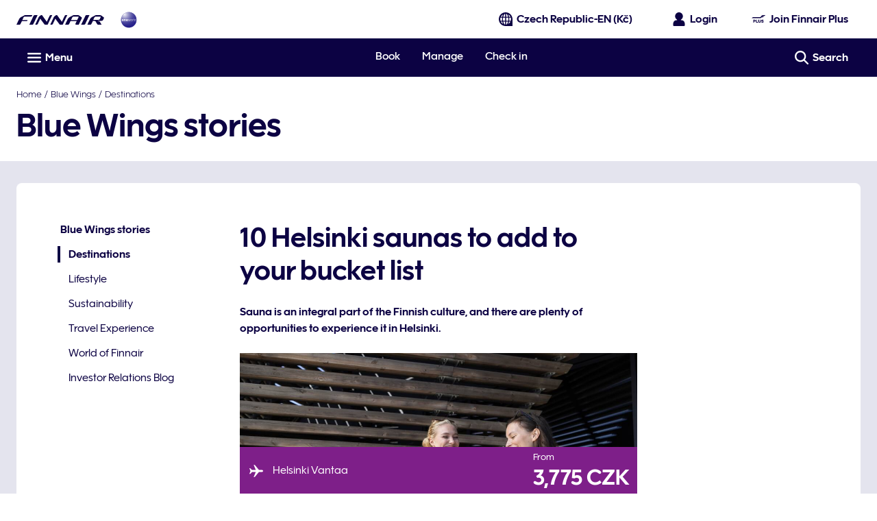

--- FILE ---
content_type: application/javascript
request_url: https://www.finnair.com/fKSy-jkmN/kmh2T/pyUg/f1YwXfEbui3aNG/BiFFdwE/GTEMSAcO/bz0B
body_size: 176137
content:
(function(){if(typeof Array.prototype.entries!=='function'){Object.defineProperty(Array.prototype,'entries',{value:function(){var index=0;const array=this;return {next:function(){if(index<array.length){return {value:[index,array[index++]],done:false};}else{return {done:true};}},[Symbol.iterator]:function(){return this;}};},writable:true,configurable:true});}}());(function(){IP();J0R();fkR();var M0=function kT(dl,zN){'use strict';var OG=kT;switch(dl){case rb:{E5.push(nr);try{var wS=E5.length;var ST=Hk([]);var NY=new (Cp[AG(typeof Fd()[Yh(IY)],wv('',[][[]]))?Fd()[Yh(IG)](BI,zI,Rh):Fd()[Yh(fr)].call(null,Ck,AI,En)][rk()[HY(gq)](Z2,bh,RS,Qk,zd,Wk)][DT()[T5(pS)](sl,Q2,Hk(rG),w0)][I5(typeof DT()[T5(nd)],wv('',[][[]]))?DT()[T5(mk)](Lq,EN,Pk,Pk):DT()[T5(nd)](Nv,Br,Xq,kq)])();var vd=new (Cp[Fd()[Yh(fr)](Ck,AI,NG)][rk()[HY(gq)](Hk(Hk(nd)),l5,RS,Qk,Kr,Wk)][DT()[T5(pS)].call(null,sl,Q2,Hk(nd),fr)][R2()[M2(Sh)](IG,tk,Kq)])();var pN;return E5.pop(),pN=Hk([]),pN;}catch(Tq){E5.splice(b5(wS,nd),Infinity,nr);var fT;return fT=AG(Tq[R2()[M2(RS)](Bf,sd,Tl)][R2()[M2(IS)](bY,wn,hk)],Ah()[Pf(gq)].apply(null,[c2,zd,dv,Rk])),E5.pop(),fT;}E5.pop();}break;case H7:{E5.push(NI);var SN;return SN=Hk(Xh(Fd()[Yh(kk)].call(null,xh,Zq,bk),Cp[Fd()[Yh(fr)](Ck,FN,Hk({}))][rk()[HY(gq)](Dd,sl,RS,Ok,HS,Wk)][DT()[T5(pS)](sl,AS,Yq,j0)][DT()[T5(mk)].call(null,Lq,UG,Fr,lq)])||Xh(Fd()[Yh(kk)](xh,Zq,Hk(Hk({}))),Cp[AG(typeof Fd()[Yh(sr)],wv([],[][[]]))?Fd()[Yh(IG)](fN,Td,Hk(Hk(rG))):Fd()[Yh(fr)](Ck,FN,kk)][rk()[HY(gq)].call(null,sS,bY,RS,Ok,Lq,Wk)][DT()[T5(pS)].apply(null,[sl,AS,Hk(Hk([])),Z2])][R2()[M2(Sh)](IG,wY,Kk)])),E5.pop(),SN;}break;case C8:{var I2=zN[Nz];E5.push(mk);var jk=Ah()[Pf(CY)](V2,fr,Jv,nd);var hh=Ah()[Pf(CY)].apply(null,[V2,fr,Yq,lv]);var H2=new (Cp[R2()[M2(Dl)](FY,Hk(nd),EG)])(new (Cp[AG(typeof R2()[M2(Yq)],'undefined')?R2()[M2(gG)].call(null,sS,Zr,Nh):R2()[M2(Dl)](FY,ZY,EG)])(R2()[M2(NG)](HG,lU,HF)));try{var KB=E5.length;var W3=Hk(xR);if(Hk(Hk(Cp[Fd()[Yh(fr)].apply(null,[Ck,Tc,bE])][DT()[T5(TF)].apply(null,[ls,mU,j0,Cs])]))&&Hk(Hk(Cp[Fd()[Yh(fr)].call(null,Ck,Tc,XW)][DT()[T5(TF)].apply(null,[ls,mU,kk,w0])][Fd()[Yh(NB)].apply(null,[sd,HU,IG])]))){var Jw=Cp[DT()[T5(TF)].apply(null,[ls,mU,Lq,Hk(Hk(rG))])][Fd()[Yh(NB)].call(null,sd,HU,Xq)](Cp[DT()[T5(L1)](FY,cU,HS,Hk(nd))][Fd()[Yh(kk)](xh,BT,G3)],I5(typeof Fd()[Yh(gO)],wv('',[][[]]))?Fd()[Yh(fB)](ww,GN,ss):Fd()[Yh(IG)].apply(null,[HL,bJ,Hw]));if(Jw){jk=H2[Fd()[Yh(mJ)](mJ,Fm,Hk(rG))](Jw[Ah()[Pf(TF)](Xw,SE,Hk({}),Hk(nd))][Ah()[Pf(FY)](lK,Dd,jh,SB)]());}}hh=I5(Cp[Fd()[Yh(fr)].apply(null,[Ck,Tc,Jv])],I2);}catch(nJ){E5.splice(b5(KB,nd),Infinity,mk);jk=R2()[M2(wn)].call(null,lM,XW,n5);hh=AG(typeof R2()[M2(lw)],wv([],[][[]]))?R2()[M2(gG)].call(null,WK,Hk(rG),GW):R2()[M2(wn)](lM,KL,n5);}var Hm=wv(jk,wL(hh,nd))[I5(typeof Ah()[Pf(j0)],'undefined')?Ah()[Pf(FY)].apply(null,[lK,Dd,Dl,XO]):Ah()[Pf(Ws)](gK,wW,En,Oj)]();var dJ;return E5.pop(),dJ=Hm,dJ;}break;case kP:{var Y1=zN[Nz];E5.push(LU);var bU=I5(typeof Fd()[Yh(QL)],'undefined')?Fd()[Yh(Dj)](fm,Ch,En):Fd()[Yh(IG)].apply(null,[s6,K1,LK]);var fE=Fd()[Yh(Dj)].call(null,fm,Ch,Rh);if(Y1[R2()[M2(Xc)](ME,Xq,JZ)]){var qJ=Y1[R2()[M2(Xc)](ME,Hk(Hk(rG)),JZ)][DT()[T5(CE)].call(null,Bf,wd,sr,Hk(Hk(nd)))](DT()[T5(SE)].apply(null,[XJ,W2,Uw,IY]));var v3=qJ[Vh()[XB(Dd)].call(null,XK,sI,Hk(nd),GU,En)](Ah()[Pf(Hw)](L5,XO,Hk(Hk([])),Ec));if(v3){var bc=v3[DT()[T5(cB)](XK,Eq,Hk(Hk(nd)),X1)](Ah()[Pf(Cs)](m5,SK,sl,Cs));if(bc){bU=v3[Vh()[XB(XO)].call(null,ZJ,sI,Nw,gG,sr)](bc[I5(typeof Ah()[Pf(nd)],wv([],[][[]]))?Ah()[Pf(Sh)](II,sr,Hk(rG),Dl):Ah()[Pf(Ws)].call(null,sO,Cc,sK,tk)]);fE=v3[Vh()[XB(XO)].call(null,ZJ,sI,HS,gG,wY)](bc[rk()[HY(ME)](QL,Z6,XO,Yn,sr,gO)]);}}}var Dh;return Dh=TO(dH,[I5(typeof DT()[T5(w0)],wv('',[][[]]))?DT()[T5(dK)](lE,L0,FY,sS):DT()[T5(nd)].call(null,xK,Y6,Hk(Hk(nd)),Dd),bU,Ah()[Pf(KO)](fY,cB,rG,fr),fE]),E5.pop(),Dh;}break;case L:{E5.push(Gj);if(Cp[Fd()[Yh(fr)].call(null,Ck,Vl,Hk(Hk({})))][DT()[T5(L1)](FY,mS,gO,CY)]){if(Cp[DT()[T5(TF)](ls,jA,IY,UO)][Fd()[Yh(NB)].apply(null,[sd,Wb,CY])](Cp[Fd()[Yh(fr)](Ck,Vl,gq)][DT()[T5(L1)].call(null,FY,mS,Hk({}),lv)][Fd()[Yh(kk)](xh,s2,sl)],Ah()[Pf(pU)](pL,pU,kF,IG))){var Kw;return Kw=I5(typeof R2()[M2(Xq)],wv([],[][[]]))?R2()[M2(Rh)].apply(null,[ss,SB,EM]):R2()[M2(gG)].call(null,UL,En,qB),E5.pop(),Kw;}var IU;return IU=R2()[M2(wn)](lM,XW,YX),E5.pop(),IU;}var HO;return HO=Ah()[Pf(CY)](BN,fr,IY,NG),E5.pop(),HO;}break;case ZR:{E5.push(A6);var TB=Ah()[Pf(CY)](Ih,fr,zd,TF);try{var TW=E5.length;var F3=Hk(xR);TB=Cp[I5(typeof DT()[T5(j0)],wv([],[][[]]))?DT()[T5(Vm)](pS,bK,dv,Hk(nd)):DT()[T5(nd)](Zm,cE,mw,HG)][I5(typeof Fd()[Yh(Yj)],wv([],[][[]]))?Fd()[Yh(kk)].apply(null,[xh,Ph,Hk(Hk({}))]):Fd()[Yh(IG)](nF,ks,dv)][DT()[T5(ME)].call(null,QW,Bk,Hk(nd),TF)](Fd()[Yh(SE)](rK,ZK,Hk(rG)))?AG(typeof R2()[M2(fs)],'undefined')?R2()[M2(gG)](OW,TF,LU):R2()[M2(Rh)](ss,jh,jB):DT()[T5(Xc)](Yq,vI,Ck,BU);}catch(TJ){E5.splice(b5(TW,nd),Infinity,A6);TB=R2()[M2(fr)].call(null,CY,j0,FT);}var lJ;return E5.pop(),lJ=TB,lJ;}break;case jz:{E5.push(Cj);var T6=Ah()[Pf(CY)](dS,fr,BU,sd);if(Cp[mM()[RK(kE)].call(null,YL,fr,En,KO,Nw)]&&Cp[mM()[RK(kE)].call(null,YL,fr,En,Yq,mw)][DT()[T5(Ec)].apply(null,[OU,Uj,wY,Lm])]&&Cp[mM()[RK(kE)](YL,fr,En,Sh,wn)][AG(typeof DT()[T5(hs)],wv('',[][[]]))?DT()[T5(nd)](PW,Lw,gq,Hk(Hk(rG))):DT()[T5(Ec)](OU,Uj,Hk(Hk(rG)),n3)][Ah()[Pf(fm)].call(null,IL,Cs,RF,Rk)]){var v6=Cp[mM()[RK(kE)](YL,fr,En,UO,kE)][DT()[T5(Ec)](OU,Uj,mw,wY)][Ah()[Pf(fm)](IL,Cs,gG,kk)];try{var Us=E5.length;var WB=Hk([]);var T3=Cp[R2()[M2(kk)](Dd,Hw,N1)][DT()[T5(DE)].call(null,KL,mR,r1,Rk)](m1(Cp[R2()[M2(kk)](Dd,mw,N1)][Ah()[Pf(dv)](VN,OO,X1,Hk(Hk(nd)))](),Ds))[Ah()[Pf(FY)](Vj,Dd,ss,sS)]();Cp[AG(typeof mM()[RK(UO)],wv(I5(typeof Fd()[Yh(Rh)],'undefined')?Fd()[Yh(RS)](X1,BX,Fr):Fd()[Yh(IG)].apply(null,[Br,M1,TF]),[][[]]))?mM()[RK(Rh)](bK,H3,Yw,bk,ZY):mM()[RK(kE)].call(null,YL,fr,En,BU,Lq)][DT()[T5(Ec)].call(null,OU,Uj,lv,kE)][Ah()[Pf(fm)](IL,Cs,XO,IG)]=T3;var sm=AG(Cp[mM()[RK(kE)](YL,fr,En,QL,Hk(Hk(nd)))][DT()[T5(Ec)](OU,Uj,Rh,Yj)][Ah()[Pf(fm)](IL,Cs,CY,Hk({}))],T3);var tF=sm?R2()[M2(Rh)].call(null,ss,Z2,ds):DT()[T5(Xc)](Yq,kd,KL,j0);Cp[AG(typeof mM()[RK(r1)],wv([],[][[]]))?mM()[RK(Rh)](BI,hB,Oh,nd,Hk(Hk([]))):mM()[RK(kE)](YL,fr,En,l5,Hk(Hk([])))][DT()[T5(Ec)](OU,Uj,Z2,fr)][Ah()[Pf(fm)](IL,Cs,Hk([]),BM)]=v6;var vF;return E5.pop(),vF=tF,vF;}catch(PK){E5.splice(b5(Us,nd),Infinity,Cj);if(I5(Cp[mM()[RK(kE)](YL,fr,En,ss,n3)][I5(typeof DT()[T5(E6)],wv([],[][[]]))?DT()[T5(Ec)](OU,Uj,GU,dU):DT()[T5(nd)].apply(null,[HL,FJ,Om,gq])][I5(typeof Ah()[Pf(UO)],'undefined')?Ah()[Pf(fm)].apply(null,[IL,Cs,Z2,BU]):Ah()[Pf(Ws)](OU,JJ,tw,fr)],v6)){Cp[AG(typeof mM()[RK(TF)],wv([],[][[]]))?mM()[RK(Rh)].call(null,gM,sL,hE,HG,sl):mM()[RK(kE)].call(null,YL,fr,En,Pk,X1)][DT()[T5(Ec)](OU,Uj,n3,KL)][Ah()[Pf(fm)](IL,Cs,ME,Hk([]))]=v6;}var kM;return E5.pop(),kM=T6,kM;}}else{var F1;return E5.pop(),F1=T6,F1;}E5.pop();}break;case lZ:{var n6=zN[Nz];var hL=zN[xR];E5.push(Uc);if(nB(hL,null)||sW(hL,n6[I5(typeof DT()[T5(HE)],wv('',[][[]]))?DT()[T5(rG)](Es,KJ,Hk(Hk([])),E6):DT()[T5(nd)](U3,AO,r1,Hk(Hk({})))]))hL=n6[DT()[T5(rG)](Es,KJ,Ws,bh)];for(var AU=AW[XO],dj=new (Cp[Ah()[Pf(GU)](t4,c6,DE,bY)])(hL);wM(AU,hL);AU++)dj[AU]=n6[AU];var J3;return E5.pop(),J3=dj,J3;}break;case H4:{E5.push(kU);var lF=Cp[AG(typeof DT()[T5(DE)],wv('',[][[]]))?DT()[T5(nd)](rw,f3,gO,Hk(rG)):DT()[T5(TF)].apply(null,[ls,UU,gq,X1])][Fd()[Yh(vL)](QW,d6,Hk(rG))]?Cp[DT()[T5(TF)](ls,UU,Hk(Hk(nd)),dU)][Fd()[Yh(dv)].apply(null,[MO,rU,SB])](Cp[I5(typeof DT()[T5(Xq)],wv([],[][[]]))?DT()[T5(TF)](ls,UU,Hk(Hk([])),Hk(rG)):DT()[T5(nd)](PF,c6,Cs,Hk(rG))][Fd()[Yh(vL)](QW,d6,ME)](Cp[AG(typeof mM()[RK(r1)],'undefined')?mM()[RK(Rh)](xs,hj,JO,Jv,Hk(Hk({}))):mM()[RK(kE)].call(null,NO,fr,En,Fc,FY)]))[DT()[T5(G3)](IK,MT,E6,Hk({}))](DT()[T5(lU)](z6,Wf,Hk(Hk([])),NG)):I5(typeof Fd()[Yh(lU)],wv([],[][[]]))?Fd()[Yh(RS)](X1,ES,SB):Fd()[Yh(IG)].apply(null,[qm,pj,BU]);var Dc;return E5.pop(),Dc=lF,Dc;}break;case gp:{var R3=zN[Nz];E5.push(EU);var CJ;return CJ=Hk(Hk(R3[mM()[RK(kE)].apply(null,[Ml,fr,En,Uw,Rk])]))&&Hk(Hk(R3[mM()[RK(kE)](Ml,fr,En,kE,bY)][AG(typeof DT()[T5(dK)],wv('',[][[]]))?DT()[T5(nd)](EE,NE,IS,Hk(Hk({}))):DT()[T5(Ec)](OU,Cx,Hk(nd),Fc)]))&&R3[mM()[RK(kE)](Ml,fr,En,fr,rG)][DT()[T5(Ec)](OU,Cx,Yj,Hk([]))][rG]&&AG(R3[mM()[RK(kE)](Ml,fr,En,n3,Hk(rG))][DT()[T5(Ec)](OU,Cx,dU,GU)][rG][I5(typeof Ah()[Pf(xh)],wv([],[][[]]))?Ah()[Pf(FY)].apply(null,[dx,Dd,Lq,Hk(Hk(nd))]):Ah()[Pf(Ws)](gJ,dO,sd,Rh)](),Vh()[XB(Pk)](Nw,LU,QL,TF,Xq))?R2()[M2(Rh)].call(null,ss,r1,Wd):DT()[T5(Xc)](Yq,tN,Hk({}),hs),E5.pop(),CJ;}break;case FQ:{E5.push(CF);try{var LE=E5.length;var tB=Hk({});var OK=rG;var jm=Cp[DT()[T5(TF)](ls,Xm,dv,Hk(Hk(rG)))][Fd()[Yh(NB)](sd,lr,G3)](Cp[DT()[T5(wO)](Z6,PU,KO,XW)][I5(typeof Fd()[Yh(Ck)],wv([],[][[]]))?Fd()[Yh(kk)](xh,jl,Z2):Fd()[Yh(IG)].call(null,JM,qm,Hk(Hk([])))],Ah()[Pf(vw)](fv,qL,Oj,Hk(Hk([]))));if(jm){OK++;Hk(Hk(jm[Ah()[Pf(TF)](Un,SE,gq,kE)]))&&sW(jm[AG(typeof Ah()[Pf(M1)],wv('',[][[]]))?Ah()[Pf(Ws)](ZL,qw,NG,ss):Ah()[Pf(TF)].call(null,Un,SE,Rk,Xc)][Ah()[Pf(FY)].apply(null,[cw,Dd,Fc,Cs])]()[Fd()[Yh(Cs)].call(null,JK,JL,Yj)](Fd()[Yh(OO)](IK,VU,TF)),B1(nd))&&OK++;}var RO=OK[Ah()[Pf(FY)](cw,Dd,Jv,l5)]();var UK;return E5.pop(),UK=RO,UK;}catch(vB){E5.splice(b5(LE,nd),Infinity,CF);var YK;return YK=Ah()[Pf(CY)].apply(null,[Rq,fr,Hw,dv]),E5.pop(),YK;}E5.pop();}break;case wb:{var kW=zN[Nz];E5.push(Jj);if(I5(typeof Cp[I5(typeof Fd()[Yh(M1)],'undefined')?Fd()[Yh(GU)](c1,Wq,Cs):Fd()[Yh(IG)](MU,cL,RS)],Ah()[Pf(IS)](GF,WU,DE,Hk([])))&&w3(kW[Cp[Fd()[Yh(GU)].call(null,c1,Wq,bk)][I5(typeof Ah()[Pf(xh)],wv('',[][[]]))?Ah()[Pf(Fc)](wT,Xj,kq,jh):Ah()[Pf(Ws)](DL,zO,Zr,zd)]],null)||w3(kW[DT()[T5(gO)].apply(null,[Mw,HM,Hk(nd),Hk(Hk(nd))])],null)){var ML;return ML=Cp[Ah()[Pf(GU)](wJ,c6,Dd,XO)][Fd()[Yh(js)](XJ,WM,Hk({}))](kW),E5.pop(),ML;}E5.pop();}break;case X8:{E5.push(AB);var BL=Ah()[Pf(CY)].apply(null,[qk,fr,Hk(nd),jh]);try{var UW=E5.length;var NW=Hk({});BL=I5(typeof Cp[SL()[Tm(KL)].apply(null,[xM,zm,Yj,Fr,NG,Dl])],Ah()[Pf(IS)](Ak,WU,Z6,Hk([])))?R2()[M2(Rh)].call(null,ss,Yq,hm):DT()[T5(Xc)](Yq,lS,sr,Hk(rG));}catch(zF){E5.splice(b5(UW,nd),Infinity,AB);BL=R2()[M2(fr)].call(null,CY,Hk(nd),HT);}var rM;return E5.pop(),rM=BL,rM;}break;case KH:{E5.push(Hw);var b6=Ah()[Pf(CY)](nF,fr,zd,ME);try{var Rm=E5.length;var Fh=Hk([]);if(Cp[mM()[RK(kE)].call(null,pM,fr,En,Pk,gG)][DT()[T5(Ec)](OU,VB,Ck,DE)]&&Cp[mM()[RK(kE)](pM,fr,En,Ck,HS)][DT()[T5(Ec)].call(null,OU,VB,sS,Hk(Hk([])))][rG]){var tU=AG(Cp[mM()[RK(kE)].call(null,pM,fr,En,kF,Oj)][DT()[T5(Ec)](OU,VB,Yj,HS)][Fd()[Yh(sj)](Ws,O1,gO)](AW[hs]),Cp[mM()[RK(kE)](pM,fr,En,wY,lq)][DT()[T5(Ec)].apply(null,[OU,VB,Hk(Hk({})),sl])][rG]);var kL=tU?I5(typeof R2()[M2(sS)],wv('',[][[]]))?R2()[M2(Rh)](ss,dv,AO):R2()[M2(gG)](f6,FJ,UB):I5(typeof DT()[T5(vw)],wv([],[][[]]))?DT()[T5(Xc)](Yq,xO,lw,Rk):DT()[T5(nd)](qK,cK,Xc,wn);var JB;return E5.pop(),JB=kL,JB;}else{var RU;return E5.pop(),RU=b6,RU;}}catch(DJ){E5.splice(b5(Rm,nd),Infinity,Hw);var L3;return E5.pop(),L3=b6,L3;}E5.pop();}break;case gz:{var pW=zN[Nz];E5.push(jU);var jW=pW[I5(typeof mM()[RK(Z6)],'undefined')?mM()[RK(kE)](nL,fr,En,KO,Hk([])):mM()[RK(Rh)](ZU,AF,mK,Sh,Lm)][R2()[M2(sr)](sK,n3,xL)];if(jW){var AK=jW[Ah()[Pf(FY)](Nj,Dd,Xq,IS)]();var tM;return E5.pop(),tM=AK,tM;}else{var ZE;return ZE=AG(typeof Ah()[Pf(G3)],wv([],[][[]]))?Ah()[Pf(Ws)].call(null,Nm,gG,Xc,Yq):Ah()[Pf(CY)](nK,fr,Hk(Hk(rG)),ME),E5.pop(),ZE;}E5.pop();}break;case f7:{E5.push(X3);var IE=Ah()[Pf(CY)].apply(null,[gn,fr,G3,sK]);try{var Xs=E5.length;var M6=Hk({});IE=I5(typeof Cp[Fd()[Yh(cB)](ss,Cl,Hk([]))],AG(typeof Ah()[Pf(Dl)],wv('',[][[]]))?Ah()[Pf(Ws)].apply(null,[EO,dv,Hk([]),QW]):Ah()[Pf(IS)](pf,WU,Hk({}),dv))?I5(typeof R2()[M2(QL)],'undefined')?R2()[M2(Rh)].apply(null,[ss,LK,q6]):R2()[M2(gG)](fj,sK,BM):DT()[T5(Xc)](Yq,ph,hs,Fc);}catch(pK){E5.splice(b5(Xs,nd),Infinity,X3);IE=R2()[M2(fr)](CY,Hk([]),QT);}var q1;return E5.pop(),q1=IE,q1;}break;case GZ:{E5.push(P1);var Wj=I5(typeof Fd()[Yh(JW)],'undefined')?Fd()[Yh(HS)](Dj,VK,nd):Fd()[Yh(IG)].apply(null,[dw,j0,wn]);var RJ=Hk([]);try{var VL=E5.length;var MJ=Hk(Hk(Nz));var kw=rG;try{var Q1=Cp[AG(typeof R2()[M2(vL)],wv('',[][[]]))?R2()[M2(gG)](PM,j0,tK):R2()[M2(KO)].call(null,lw,sK,Nn)][AG(typeof Fd()[Yh(lq)],wv([],[][[]]))?Fd()[Yh(IG)](Xq,K6,Xq):Fd()[Yh(kk)].apply(null,[xh,BG,DE])][Ah()[Pf(FY)](NU,Dd,bh,X1)];Cp[DT()[T5(TF)](ls,N6,Yq,Hk(Hk(rG)))][Vh()[XB(kE)](nd,D3,Hk([]),RS,sl)](Q1)[Ah()[Pf(FY)](NU,Dd,r1,Hk(rG))]();}catch(j1){E5.splice(b5(VL,nd),Infinity,P1);if(j1[AG(typeof Ah()[Pf(Fc)],wv('',[][[]]))?Ah()[Pf(Ws)].call(null,Qs,l6,RF,Ec):Ah()[Pf(Dj)](Dw,pF,Dl,FY)]&&AG(typeof j1[Ah()[Pf(Dj)](Dw,pF,l5,Hk(Hk([])))],DT()[T5(Z6)](lv,jK,CY,Hk(rG)))){j1[Ah()[Pf(Dj)](Dw,pF,Hk(Hk(nd)),Fr)][Fd()[Yh(RF)](XW,tW,Kr)](Zs()[WW(gq)](kk,nd,jL,NL,bE))[R2()[M2(OL)](gO,jh,Oz)](function(hO){E5.push(YF);if(hO[Fd()[Yh(M1)](rE,jv,GU)](R2()[M2(n3)](r1,Hk(Hk(rG)),vh))){RJ=Hk(Hk(xR));}if(hO[Fd()[Yh(M1)].call(null,rE,jv,Z2)](R2()[M2(Lq)](sl,Dl,m0))){kw++;}E5.pop();});}}Wj=AG(kw,IG)||RJ?R2()[M2(Rh)](ss,Rk,N3):DT()[T5(Xc)].apply(null,[Yq,pf,Rh,Hk(Hk([]))]);}catch(Wh){E5.splice(b5(VL,nd),Infinity,P1);Wj=R2()[M2(fr)](CY,IS,Aw);}var BE;return E5.pop(),BE=Wj,BE;}break;case sb:{E5.push(FM);try{var dB=E5.length;var ZB=Hk(Hk(Nz));var LL=AW[XO];var Bs=Cp[AG(typeof DT()[T5(dU)],wv('',[][[]]))?DT()[T5(nd)](Nc,wn,Hk(Hk(rG)),BM):DT()[T5(TF)](ls,K0,Kr,FY)][Fd()[Yh(NB)](sd,Rd,Sh)](Cp[R2()[M2(Xc)](ME,Yj,F8)],DT()[T5(CE)].apply(null,[Bf,Zv,Hk(Hk([])),ME]));if(Bs){LL++;if(Bs[SL()[Tm(rG)].apply(null,[qO,bs,kE,GU,Z6,kE])]){Bs=Bs[SL()[Tm(rG)](qO,bs,kE,Z2,hs,sK)];LL+=wv(wL(Bs[DT()[T5(rG)](Es,cc,Hk(rG),lw)]&&AG(Bs[AG(typeof DT()[T5(M1)],wv('',[][[]]))?DT()[T5(nd)].apply(null,[Am,XM,BM,kE]):DT()[T5(rG)](Es,cc,Hk(Hk([])),lq)],nd),nd),wL(Bs[R2()[M2(IS)](bY,E6,Fs)]&&AG(Bs[R2()[M2(IS)](bY,UO,Fs)],DT()[T5(CE)](Bf,Zv,lv,Hk(nd))),Rh));}}var nj;return nj=LL[Ah()[Pf(FY)](HW,Dd,Z2,Z6)](),E5.pop(),nj;}catch(k3){E5.splice(b5(dB,nd),Infinity,FM);var G6;return G6=I5(typeof Ah()[Pf(En)],wv('',[][[]]))?Ah()[Pf(CY)](mT,fr,n3,XO):Ah()[Pf(Ws)](vs,I3,hs,kE),E5.pop(),G6;}E5.pop();}break;case IZ:{var s3=zN[Nz];E5.push(B3);var WE=Fd()[Yh(RS)](X1,Vk,Hk(nd));var CM=I5(typeof Fd()[Yh(ME)],'undefined')?Fd()[Yh(RS)].apply(null,[X1,Vk,GU]):Fd()[Yh(IG)].apply(null,[FY,QB,Ck]);var gW=mM()[RK(sd)].call(null,XU,Fr,qw,OL,TF);var Ts=[];try{var mO=E5.length;var w6=Hk({});try{WE=s3[Fd()[Yh(JW)](rG,BN,QW)];}catch(xF){E5.splice(b5(mO,nd),Infinity,B3);if(xF[Ah()[Pf(RF)](wj,Z2,XW,nd)][Fd()[Yh(M1)](rE,vG,Rk)](gW)){WE=SL()[Tm(Ck)].apply(null,[XU,ZJ,nd,Rk,Rh,QW]);}}var rF=Cp[R2()[M2(kk)].call(null,Dd,Hk(Hk([])),Ls)][DT()[T5(DE)](KL,cT,kk,lq)](m1(Cp[R2()[M2(kk)](Dd,RS,Ls)][Ah()[Pf(dv)](YS,OO,Z2,Xq)](),Ds))[Ah()[Pf(FY)].apply(null,[AE,Dd,zd,Hk({})])]();s3[Fd()[Yh(JW)](rG,BN,Rh)]=rF;CM=I5(s3[Fd()[Yh(JW)](rG,BN,QL)],rF);Ts=[TO(dH,[Ah()[Pf(TF)].apply(null,[Tf,SE,bk,Kr]),WE]),TO(dH,[DT()[T5(GU)](DB,xU,Hk([]),Hk({})),tJ(CM,nd)[Ah()[Pf(FY)](AE,Dd,Hk(Hk(nd)),Uw)]()])];var DW;return E5.pop(),DW=Ts,DW;}catch(tO){E5.splice(b5(mO,nd),Infinity,B3);Ts=[TO(dH,[Ah()[Pf(TF)](Tf,SE,Xq,Yq),WE]),TO(dH,[DT()[T5(GU)].apply(null,[DB,xU,Kr,Z6]),CM])];}var nW;return E5.pop(),nW=Ts,nW;}break;case Bg:{E5.push(l1);var QM=Ah()[Pf(CY)].apply(null,[MT,fr,Hk(Hk(nd)),Xq]);try{var OM=E5.length;var bj=Hk(Hk(Nz));if(Cp[mM()[RK(kE)].call(null,RM,fr,En,lw,w0)][DT()[T5(Ec)](OU,p6,Hk(nd),Zr)]&&Cp[mM()[RK(kE)](RM,fr,En,ss,sK)][DT()[T5(Ec)](OU,p6,FJ,Hk(nd))][rG]&&Cp[mM()[RK(kE)].call(null,RM,fr,En,sr,HS)][DT()[T5(Ec)].call(null,OU,p6,jh,l5)][rG][rG]&&Cp[mM()[RK(kE)](RM,fr,En,G3,lq)][DT()[T5(Ec)].apply(null,[OU,p6,Hk(rG),dv])][rG][AW[XO]][mM()[RK(Z6)].call(null,kJ,HS,Fr,w0,UO)]){var Qm=AG(Cp[mM()[RK(kE)].apply(null,[RM,fr,En,Rh,BM])][DT()[T5(Ec)](OU,p6,FJ,Hk(Hk(rG)))][rG][rG][mM()[RK(Z6)](kJ,HS,Fr,E6,Zr)],Cp[mM()[RK(kE)](RM,fr,En,wY,sd)][DT()[T5(Ec)](OU,p6,Hk(Hk({})),Ec)][rG]);var dW=Qm?R2()[M2(Rh)](ss,Hk(Hk(rG)),Bj):DT()[T5(Xc)].apply(null,[Yq,JY,FJ,mw]);var R1;return E5.pop(),R1=dW,R1;}else{var TM;return E5.pop(),TM=QM,TM;}}catch(VE){E5.splice(b5(OM,nd),Infinity,l1);var GK;return E5.pop(),GK=QM,GK;}E5.pop();}break;case Jt:{E5.push(GF);var r3=Xh(R2()[M2(Oj)].apply(null,[gG,RF,zS]),Cp[Fd()[Yh(fr)].apply(null,[Ck,VT,HS])])||sW(Cp[mM()[RK(kE)].call(null,xc,fr,En,bh,Kr)][DT()[T5(IK)](QL,Pl,Hk(Hk(nd)),Hk([]))],rG)||sW(Cp[mM()[RK(kE)].call(null,xc,fr,En,LK,LK)][I5(typeof hJ()[pB(gq)],wv(Fd()[Yh(RS)].call(null,X1,XP,gG),[][[]]))?hJ()[pB(Dd)](lM,bh,Hk(Hk(rG)),IS,fj):hJ()[pB(Xc)](gG,TF,G3,O1,WL)],rG);var Bw=Cp[Fd()[Yh(fr)].apply(null,[Ck,VT,tw])][DT()[T5(lM)](vw,Xl,gG,KO)](I5(typeof Fd()[Yh(gq)],wv([],[][[]]))?Fd()[Yh(dK)](tj,Uh,HG):Fd()[Yh(IG)](lB,vJ,zd))[Vh()[XB(SB)](E1,fj,Z2,kk,Lm)];var Sw=Cp[AG(typeof Fd()[Yh(kE)],'undefined')?Fd()[Yh(IG)].call(null,lL,AE,Hk(Hk({}))):Fd()[Yh(fr)](Ck,VT,HS)][DT()[T5(lM)].call(null,vw,Xl,sK,Hk(Hk([])))](Ah()[Pf(HE)](OT,LK,Hk(nd),hs))[AG(typeof Vh()[XB(Yj)],wv(Fd()[Yh(RS)].apply(null,[X1,XP,zd]),[][[]]))?Vh()[XB(IG)](gK,CY,QL,YL,XW):Vh()[XB(SB)].apply(null,[E1,fj,dv,kk,zd])];var GO=Cp[Fd()[Yh(fr)](Ck,VT,jh)][DT()[T5(lM)].call(null,vw,Xl,wn,Hk(Hk(rG)))](Fd()[Yh(PJ)](qL,Vd,HG))[Vh()[XB(SB)](E1,fj,bE,kk,wY)];var G1;return G1=Fd()[Yh(RS)].call(null,X1,XP,sl)[Fd()[Yh(r1)](js,dx,TF)](r3?R2()[M2(Rh)].apply(null,[ss,zd,YO]):DT()[T5(Xc)](Yq,Nf,Hk([]),sr),DT()[T5(lU)].apply(null,[z6,LG,E6,jh]))[Fd()[Yh(r1)](js,dx,Fc)](Bw?R2()[M2(Rh)](ss,LK,YO):DT()[T5(Xc)](Yq,Nf,Hk([]),tw),AG(typeof DT()[T5(Dd)],wv('',[][[]]))?DT()[T5(nd)](GL,vs,Xq,lv):DT()[T5(lU)](z6,LG,Dl,LK))[Fd()[Yh(r1)](js,dx,En)](Sw?R2()[M2(Rh)](ss,Hk({}),YO):DT()[T5(Xc)](Yq,Nf,Hk(Hk(rG)),Hk(nd)),DT()[T5(lU)](z6,LG,BM,Hk(rG)))[Fd()[Yh(r1)](js,dx,bk)](GO?R2()[M2(Rh)].call(null,ss,Hw,YO):DT()[T5(Xc)].apply(null,[Yq,Nf,Hk([]),dU])),E5.pop(),G1;}break;case fP:{E5.push(Rk);throw new (Cp[I5(typeof Ah()[Pf(FY)],wv('',[][[]]))?Ah()[Pf(gq)](Is,zd,QW,Sh):Ah()[Pf(Ws)](PE,YB,Hk(Hk({})),l5)])(DT()[T5(gE)](CU,XJ,KO,Rk));}break;case x7:{E5.push(fL);var EB=Ah()[Pf(CY)].call(null,YO,fr,Hk(Hk(rG)),sK);try{var S3=E5.length;var T1=Hk([]);if(Cp[mM()[RK(kE)].apply(null,[ZW,fr,En,NG,kF])]&&Cp[mM()[RK(kE)](ZW,fr,En,kq,dU)][Ah()[Pf(mJ)].call(null,qW,CY,Z6,l5)]&&Cp[mM()[RK(kE)](ZW,fr,En,sl,Hk(Hk(nd)))][Ah()[Pf(mJ)].call(null,qW,CY,Pk,bh)][DT()[T5(ZL)].call(null,fB,Sj,gG,Ec)]){var qM=Cp[mM()[RK(kE)](ZW,fr,En,Ws,tw)][I5(typeof Ah()[Pf(bh)],'undefined')?Ah()[Pf(mJ)](qW,CY,Xq,kq):Ah()[Pf(Ws)](vE,dv,Hk(Hk([])),gq)][DT()[T5(ZL)](fB,Sj,Hk(Hk({})),Hk(Hk(nd)))][Ah()[Pf(FY)].apply(null,[OW,Dd,kq,Yq])]();var FE;return E5.pop(),FE=qM,FE;}else{var rj;return E5.pop(),rj=EB,rj;}}catch(lO){E5.splice(b5(S3,nd),Infinity,fL);var Vw;return E5.pop(),Vw=EB,Vw;}E5.pop();}break;case Np:{E5.push(mW);if(Hk(Cp[Fd()[Yh(fr)](Ck,gf,RF)][AG(typeof DT()[T5(kE)],wv('',[][[]]))?DT()[T5(nd)](U6,Mh,kq,gO):DT()[T5(Ac)](BK,sE,HS,bY)])){var Ms=AG(typeof Cp[Fd()[Yh(fr)](Ck,gf,BM)][AG(typeof DT()[T5(Rk)],'undefined')?DT()[T5(nd)](zs,E3,Hk(Hk([])),HG):DT()[T5(t3)].apply(null,[sK,dG,Ck,Hw])],Ah()[Pf(IS)](O6,WU,Jv,bk))?R2()[M2(Rh)](ss,kk,I6):R2()[M2(wn)](lM,Jv,q0);var CK;return E5.pop(),CK=Ms,CK;}var RW;return RW=Ah()[Pf(CY)](Gl,fr,dv,Hk(Hk(nd))),E5.pop(),RW;}break;}};var A3=function pw(K3,ps){'use strict';var tE=pw;switch(K3){case tx:{var KU=function(x6,O3){E5.push(LW);if(Hk(Js)){for(var bF=rG;wM(bF,AW[IG]);++bF){if(wM(bF,Fr)||AG(bF,OL)||AG(bF,ss)||AG(bF,Cs)){Z3[bF]=B1(AW[nd]);}else{Z3[bF]=Js[I5(typeof DT()[T5(GU)],wv('',[][[]]))?DT()[T5(rG)].apply(null,[Es,f5,Hk([]),bY]):DT()[T5(nd)].call(null,YE,W6,Hk({}),Yq)];Js+=Cp[DT()[T5(Yj)].apply(null,[dM,kl,Hk(rG),kE])][DT()[T5(SB)].apply(null,[IY,Tc,wn,Ws])](bF);}}}var Y3=Fd()[Yh(RS)].apply(null,[X1,EH,n3]);for(var Hs=rG;wM(Hs,x6[DT()[T5(rG)].apply(null,[Es,f5,Jv,Yq])]);Hs++){var k1=x6[R2()[M2(kE)](BM,Hk(rG),OS)](Hs);var zK=tJ(lW(O3,db[DT()[T5(IS)].call(null,Ac,z2,mw,Om)]()),AW[kE]);O3*=AW[RS];O3&=AW[kk];O3+=db[Ah()[Pf(XO)].call(null,nY,bE,j0,w0)]();O3&=AW[Xc];var Gw=Z3[x6[Fd()[Yh(Z6)](Oj,VI,OL)](Hs)];if(AG(typeof k1[Fd()[Yh(ME)](n3,wq,lq)],I5(typeof Fd()[Yh(TF)],wv('',[][[]]))?Fd()[Yh(j0)].apply(null,[bh,XN,lv]):Fd()[Yh(IG)].apply(null,[N6,fB,bk]))){var Fw=k1[Fd()[Yh(ME)](n3,wq,sd)](rG);if(zM(Fw,Fr)&&wM(Fw,L1)){Gw=Z3[Fw];}}if(zM(Gw,rG)){var SM=m3(zK,Js[DT()[T5(rG)](Es,f5,Yj,Hk(Hk(nd)))]);Gw+=SM;Gw%=Js[DT()[T5(rG)].apply(null,[Es,f5,gG,XO])];k1=Js[Gw];}Y3+=k1;}var Gs;return E5.pop(),Gs=Y3,Gs;};var nO=function(xE){var j6=[0x428a2f98,0x71374491,0xb5c0fbcf,0xe9b5dba5,0x3956c25b,0x59f111f1,0x923f82a4,0xab1c5ed5,0xd807aa98,0x12835b01,0x243185be,0x550c7dc3,0x72be5d74,0x80deb1fe,0x9bdc06a7,0xc19bf174,0xe49b69c1,0xefbe4786,0x0fc19dc6,0x240ca1cc,0x2de92c6f,0x4a7484aa,0x5cb0a9dc,0x76f988da,0x983e5152,0xa831c66d,0xb00327c8,0xbf597fc7,0xc6e00bf3,0xd5a79147,0x06ca6351,0x14292967,0x27b70a85,0x2e1b2138,0x4d2c6dfc,0x53380d13,0x650a7354,0x766a0abb,0x81c2c92e,0x92722c85,0xa2bfe8a1,0xa81a664b,0xc24b8b70,0xc76c51a3,0xd192e819,0xd6990624,0xf40e3585,0x106aa070,0x19a4c116,0x1e376c08,0x2748774c,0x34b0bcb5,0x391c0cb3,0x4ed8aa4a,0x5b9cca4f,0x682e6ff3,0x748f82ee,0x78a5636f,0x84c87814,0x8cc70208,0x90befffa,0xa4506ceb,0xbef9a3f7,0xc67178f2];var YU=0x6a09e667;var PO=0xbb67ae85;var vm=0x3c6ef372;var vO=0xa54ff53a;var LB=0x510e527f;var nM=0x9b05688c;var MM=0x1f83d9ab;var LO=0x5be0cd19;var CW=J6(xE);var Rc=CW["length"]*8;CW+=Cp["String"]["fromCharCode"](0x80);var RB=CW["length"]/4+2;var vj=Cp["Math"]["ceil"](RB/16);var HB=new (Cp["Array"])(vj);for(var Oc=0;Oc<vj;Oc++){HB[Oc]=new (Cp["Array"])(16);for(var g1=0;g1<16;g1++){HB[Oc][g1]=CW["charCodeAt"](Oc*64+g1*4)<<24|CW["charCodeAt"](Oc*64+g1*4+1)<<16|CW["charCodeAt"](Oc*64+g1*4+2)<<8|CW["charCodeAt"](Oc*64+g1*4+3)<<0;}}var Hj=Rc/Cp["Math"]["pow"](2,32);HB[vj-1][14]=Cp["Math"]["floor"](Hj);HB[vj-1][15]=Rc;for(var bW=0;bW<vj;bW++){var jc=new (Cp["Array"])(64);var tm=YU;var IB=PO;var zW=vm;var zE=vO;var A1=LB;var OJ=nM;var Tj=MM;var I1=LO;for(var cM=0;cM<64;cM++){var Wm=void 0,LJ=void 0,Ew=void 0,VJ=void 0,As=void 0,dc=void 0;if(cM<16)jc[cM]=HB[bW][cM];else{Wm=JU(jc[cM-15],7)^JU(jc[cM-15],18)^jc[cM-15]>>>3;LJ=JU(jc[cM-2],17)^JU(jc[cM-2],19)^jc[cM-2]>>>10;jc[cM]=jc[cM-16]+Wm+jc[cM-7]+LJ;}LJ=JU(A1,6)^JU(A1,11)^JU(A1,25);Ew=A1&OJ^~A1&Tj;VJ=I1+LJ+Ew+j6[cM]+jc[cM];Wm=JU(tm,2)^JU(tm,13)^JU(tm,22);As=tm&IB^tm&zW^IB&zW;dc=Wm+As;I1=Tj;Tj=OJ;OJ=A1;A1=zE+VJ>>>0;zE=zW;zW=IB;IB=tm;tm=VJ+dc>>>0;}YU=YU+tm;PO=PO+IB;vm=vm+zW;vO=vO+zE;LB=LB+A1;nM=nM+OJ;MM=MM+Tj;LO=LO+I1;}return [YU>>24&0xff,YU>>16&0xff,YU>>8&0xff,YU&0xff,PO>>24&0xff,PO>>16&0xff,PO>>8&0xff,PO&0xff,vm>>24&0xff,vm>>16&0xff,vm>>8&0xff,vm&0xff,vO>>24&0xff,vO>>16&0xff,vO>>8&0xff,vO&0xff,LB>>24&0xff,LB>>16&0xff,LB>>8&0xff,LB&0xff,nM>>24&0xff,nM>>16&0xff,nM>>8&0xff,nM&0xff,MM>>24&0xff,MM>>16&0xff,MM>>8&0xff,MM&0xff,LO>>24&0xff,LO>>16&0xff,LO>>8&0xff,LO&0xff];};var Zj=function(){var zB=pm();var Zc=-1;if(zB["indexOf"]('Trident/7.0')>-1)Zc=11;else if(zB["indexOf"]('Trident/6.0')>-1)Zc=10;else if(zB["indexOf"]('Trident/5.0')>-1)Zc=9;else Zc=0;return Zc>=9;};var mB=function(){var Q6=IM();var hW=Cp["Object"]["prototype"]["hasOwnProperty"].call(Cp["Navigator"]["prototype"],'mediaDevices');var XE=Cp["Object"]["prototype"]["hasOwnProperty"].call(Cp["Navigator"]["prototype"],'serviceWorker');var sU=! !Cp["window"]["browser"];var xJ=typeof Cp["ServiceWorker"]==='function';var V3=typeof Cp["ServiceWorkerContainer"]==='function';var km=typeof Cp["frames"]["ServiceWorkerRegistration"]==='function';var Qc=Cp["window"]["location"]&&Cp["window"]["location"]["protocol"]==='http:';var rs=Q6&&(!hW||!XE||!xJ||!sU||!V3||!km)&&!Qc;return rs;};var IM=function(){var L6=pm();var wB=/(iPhone|iPad).*AppleWebKit(?!.*(Version|CriOS))/i["test"](L6);var t6=Cp["navigator"]["platform"]==='MacIntel'&&Cp["navigator"]["maxTouchPoints"]>1&&/(Safari)/["test"](L6)&&!Cp["window"]["MSStream"]&&typeof Cp["navigator"]["standalone"]!=='undefined';return wB||t6;};var Im=function(MW){var TU=Cp["Math"]["floor"](Cp["Math"]["random"]()*100000+10000);var Mc=Cp["String"](MW*TU);var cO=0;var Iw=[];var qF=Mc["length"]>=18?true:false;while(Iw["length"]<6){Iw["push"](Cp["parseInt"](Mc["slice"](cO,cO+2),10));cO=qF?cO+3:cO+2;}var b3=cj(Iw);return [TU,b3];};var rB=function(bL){if(bL===null||bL===undefined){return 0;}var vW=function Rj(Ns){return bL["toLowerCase"]()["includes"](Ns["toLowerCase"]());};var fO=0;(YJ&&YJ["fields"]||[])["some"](function(Bc){var gc=Bc["type"];var Os=Bc["labels"];if(Os["some"](vW)){fO=vK[gc];if(Bc["extensions"]&&Bc["extensions"]["labels"]&&Bc["extensions"]["labels"]["some"](function(H1){return bL["toLowerCase"]()["includes"](H1["toLowerCase"]());})){fO=vK[Bc["extensions"]["type"]];}return true;}return false;});return fO;};var Gm=function(Wc){if(Wc===undefined||Wc==null){return false;}var hM=function bw(bO){return Wc["toLowerCase"]()===bO["toLowerCase"]();};return NJ["some"](hM);};var m6=function(g6){try{var lc=new (Cp["Set"])(Cp["Object"]["values"](vK));return g6["split"](';')["some"](function(Qw){var ZF=Qw["split"](',');var Lh=Cp["Number"](ZF[ZF["length"]-1]);return lc["has"](Lh);});}catch(OB){return false;}};var EJ=function(FK){var IF='';var EK=0;if(FK==null||Cp["document"]["activeElement"]==null){return TO(dH,["elementFullId",IF,"elementIdType",EK]);}var Um=['id','name','for','placeholder','aria-label','aria-labelledby'];Um["forEach"](function(sB){if(!FK["hasAttribute"](sB)||IF!==''&&EK!==0){return;}var M3=FK["getAttribute"](sB);if(IF===''&&(M3!==null||M3!==undefined)){IF=M3;}if(EK===0){EK=rB(M3);}});return TO(dH,["elementFullId",IF,"elementIdType",EK]);};var cW=function(nc){var CO;if(nc==null){CO=Cp["document"]["activeElement"];}else CO=nc;if(Cp["document"]["activeElement"]==null)return -1;var Kc=CO["getAttribute"]('name');if(Kc==null){var P3=CO["getAttribute"]('id');if(P3==null)return -1;else return CL(P3);}return CL(Kc);};var b1=function(q3){var GE=-1;var TL=[];if(! !q3&&typeof q3==='string'&&q3["length"]>0){var Ys=q3["split"](';');if(Ys["length"]>1&&Ys[Ys["length"]-1]===''){Ys["pop"]();}GE=Cp["Math"]["floor"](Cp["Math"]["random"]()*Ys["length"]);var NM=Ys[GE]["split"](',');for(var pE in NM){if(!Cp["isNaN"](NM[pE])&&!Cp["isNaN"](Cp["parseInt"](NM[pE],10))){TL["push"](NM[pE]);}}}else{var mL=Cp["String"](DM(1,5));var Mj='1';var MK=Cp["String"](DM(20,70));var wU=Cp["String"](DM(100,300));var gw=Cp["String"](DM(100,300));TL=[mL,Mj,MK,wU,gw];}return [GE,TL];};var g3=function(AL,UJ){var Ej=typeof AL==='string'&&AL["length"]>0;var hK=!Cp["isNaN"](UJ)&&(Cp["Number"](UJ)===-1||H6()<Cp["Number"](UJ));if(!(Ej&&hK)){return false;}var xm='^([a-fA-F0-9]{31,32})$';return AL["search"](xm)!==-1;};var LM=function(UE,rJ,dL){var cs;do{cs=mm(Nz,[UE,rJ]);}while(AG(m3(cs,dL),rG));return cs;};var ZO=function(jJ){E5.push(wE);var mh=IM(jJ);var dE=Cp[DT()[T5(TF)].call(null,ls,sL,OL,bh)][Fd()[Yh(kk)](xh,qk,l5)][DT()[T5(ME)](QW,mE,Hk(rG),mw)].call(Cp[SL()[Tm(sd)](Pw,XW,fr,Cs,Ck,kq)][Fd()[Yh(kk)](xh,qk,bE)],Fd()[Yh(tw)](tk,rL,Hk(Hk(nd))));var SU=Cp[I5(typeof DT()[T5(sS)],wv('',[][[]]))?DT()[T5(TF)](ls,sL,kk,Z6):DT()[T5(nd)](Dm,Nm,ZY,RF)][I5(typeof Fd()[Yh(DE)],wv([],[][[]]))?Fd()[Yh(kk)].apply(null,[xh,qk,Ec]):Fd()[Yh(IG)].apply(null,[VO,Z1,kq])][I5(typeof DT()[T5(KL)],wv([],[][[]]))?DT()[T5(ME)].call(null,QW,mE,Lq,fr):DT()[T5(nd)].apply(null,[Sm,mW,fr,DE])].call(Cp[AG(typeof SL()[Tm(fr)],'undefined')?SL()[Tm(RS)].call(null,nw,wY,lw,Rk,l5,Hk({})):SL()[Tm(sd)](Pw,XW,fr,G3,wn,Hk(Hk(rG)))][Fd()[Yh(kk)](xh,qk,nd)],DT()[T5(tw)].call(null,FO,G5,G3,kF));var IO=Hk(Hk(Cp[Fd()[Yh(fr)].call(null,Ck,J2,Dd)][Ah()[Pf(kq)](WG,sj,bY,G3)]));var KK=AG(typeof Cp[Fd()[Yh(lv)].call(null,GU,BB,Hk(Hk({})))],AG(typeof Fd()[Yh(E6)],wv([],[][[]]))?Fd()[Yh(IG)](Vs,QF,sr):Fd()[Yh(j0)](bh,QJ,kq));var Hc=AG(typeof Cp[DT()[T5(lv)](Xq,qI,lv,XO)],Fd()[Yh(j0)](bh,QJ,Rk));var CB=AG(typeof Cp[SL()[Tm(Z6)](tL,Cs,RS,j0,GU,TF)][Fd()[Yh(wn)](ls,DL,lq)],Fd()[Yh(j0)](bh,QJ,bE));var BO=Cp[Fd()[Yh(fr)](Ck,J2,ME)][I5(typeof Ah()[Pf(xh)],wv('',[][[]]))?Ah()[Pf(sS)](fW,mk,Rk,FY):Ah()[Pf(Ws)].apply(null,[Ic,Rk,bE,Hk(Hk({}))])]&&AG(Cp[Fd()[Yh(fr)](Ck,J2,ss)][Ah()[Pf(sS)](fW,mk,Hk([]),j0)][Ah()[Pf(jh)].call(null,Pj,pJ,sS,Ck)],R2()[M2(Zr)](pS,Hk(Hk({})),qE));var n1=mh&&(Hk(dE)||Hk(SU)||Hk(KK)||Hk(IO)||Hk(Hc)||Hk(CB))&&Hk(BO);var Rs;return E5.pop(),Rs=n1,Rs;};var JE=function(cJ){E5.push(Vc);var gB;return gB=Ym()[DT()[T5(Xq)].call(null,ss,FN,BM,BU)](function jw(J1){E5.push(R6);while(nd)switch(J1[I5(typeof Ah()[Pf(Dd)],wv('',[][[]]))?Ah()[Pf(LK)](lN,dK,En,kk):Ah()[Pf(Ws)].apply(null,[Z2,I3,Hk(nd),Hk(nd)])]=J1[I5(typeof SL()[Tm(IG)],wv(Fd()[Yh(RS)](X1,Q,ZY),[][[]]))?SL()[Tm(Yj)].apply(null,[JI,W1,IG,n3,XW,kq]):SL()[Tm(RS)].apply(null,[Q3,zw,mJ,wn,Lm,KL])]){case rG:if(Xh(DT()[T5(wn)](sj,XS,Hk(Hk([])),Ws),Cp[mM()[RK(kE)].call(null,JI,fr,En,IY,OL)])){J1[SL()[Tm(Yj)].apply(null,[JI,W1,IG,Uw,UO,Oj])]=Rh;break;}{var jE;return jE=J1[hJ()[pB(kk)].apply(null,[HE,hs,Yq,RS,Wd])](Ah()[Pf(Uw)](vN,Ws,KO,XO),null),E5.pop(),jE;}case Rh:{var Aj;return Aj=J1[hJ()[pB(kk)](HE,dU,Jv,RS,Wd)](Ah()[Pf(Uw)](vN,Ws,IS,wY),Cp[mM()[RK(kE)](JI,fr,En,KO,RS)][DT()[T5(wn)].apply(null,[sj,XS,sl,Z6])][Fd()[Yh(Yq)](Jm,gF,lv)](cJ)),E5.pop(),Aj;}case Ws:case DT()[T5(kq)].call(null,Ow,PT,FJ,mw):{var wm;return wm=J1[AG(typeof Fd()[Yh(Fc)],wv([],[][[]]))?Fd()[Yh(IG)].call(null,Ac,FU,Fr):Fd()[Yh(sS)](RF,TY,tw)](),E5.pop(),wm;}}E5.pop();},null,null,null,Cp[AG(typeof hJ()[pB(nd)],wv([],[][[]]))?hJ()[pB(Xc)](WU,gO,Z2,En,gU):hJ()[pB(fr)](rG,Hw,tk,kk,Lj)]),E5.pop(),gB;};var Ks=function(){if(Hk([])){}else if(Hk(Hk(Nz))){}else if(Hk(Hk([]))){return function EL(Ww){E5.push(cm);var VM=m3(Ww[Fd()[Yh(bY)](Bf,Fj,lq)],AW[SB]);var bM=VM;var sh=Cp[Ah()[Pf(fr)](nU,NI,kk,sS)](Cp[AG(typeof DT()[T5(rG)],wv('',[][[]]))?DT()[T5(nd)].apply(null,[UG,PE,Hk([]),G3]):DT()[T5(Yj)].apply(null,[dM,Kh,Kr,Hk(Hk(rG))])][DT()[T5(SB)](IY,jM,lw,n3)](AW[G3]),GU);for(var bm=rG;wM(bm,kE);bm++){var B6=m3(Cp[Ah()[Pf(fr)](nU,NI,kE,Hk(Hk(nd)))](gL(VM,Cp[R2()[M2(kk)].call(null,Dd,Fc,kj)][R2()[M2(Rk)](tk,hs,q2)](GU,bm)),AW[UO]),AW[UO]);var U1=wv(B6,AW[nd]);var Ss=ZM(B6);bM=Ss(bM,U1);}var QO;return QO=b5(bM,sh)[Ah()[Pf(FY)](xw,Dd,dv,fr)](),E5.pop(),QO;};}else{}};var V6=function(){E5.push(C6);try{var DO=E5.length;var KE=Hk(Hk(Nz));var YM=IW();var P6=Bm()[I5(typeof R2()[M2(bY)],wv([],[][[]]))?R2()[M2(FY)](gE,TF,wW):R2()[M2(gG)](c1,Hk({}),QB)](new (Cp[R2()[M2(Dl)].apply(null,[FY,BM,xM])])(DT()[T5(lw)](t3,fU,l5,Hk(Hk({}))),SL()[Tm(TF)].apply(null,[hk,bs,nd,w0,Yj,lq])),AG(typeof Fd()[Yh(r1)],'undefined')?Fd()[Yh(IG)](PB,fK,Fr):Fd()[Yh(tk)](hs,RI,En));var sJ=IW();var p3=b5(sJ,YM);var UM;return UM=TO(dH,[Fd()[Yh(Lm)](E1,jA,Hk(nd)),P6,Ah()[Pf(lw)].apply(null,[sM,kB,Hk(Hk({})),X1]),p3]),E5.pop(),UM;}catch(fw){E5.splice(b5(DO,nd),Infinity,C6);var vU;return E5.pop(),vU={},vU;}E5.pop();};var Bm=function(){E5.push(M1);var EW=Cp[SL()[Tm(gq)](rW,rE,RS,rG,n3,Nw)][Ah()[Pf(E6)].call(null,lk,jO,sS,QW)]?Cp[I5(typeof SL()[Tm(Rh)],wv(Fd()[Yh(RS)](X1,Oz,wn),[][[]]))?SL()[Tm(gq)].apply(null,[rW,rE,RS,Xq,NG,Hw]):SL()[Tm(RS)](fK,Cm,kk,dv,IY,G3)][Ah()[Pf(E6)](lk,jO,XO,Hw)]:B1(nd);var zL=Cp[I5(typeof SL()[Tm(Yj)],'undefined')?SL()[Tm(gq)](rW,rE,RS,Ec,Hk(rG),sl):SL()[Tm(RS)](j3,w0,wj,zd,gO,XW)][Ah()[Pf(bk)].apply(null,[FW,xh,Hk(Hk([])),Hk(Hk({}))])]?Cp[SL()[Tm(gq)](rW,rE,RS,ZY,Cs,DE)][I5(typeof Ah()[Pf(wn)],wv('',[][[]]))?Ah()[Pf(bk)].call(null,FW,xh,Lm,Hk(Hk([]))):Ah()[Pf(Ws)].apply(null,[f1,qc,XO,Hk({})])]:B1(AW[nd]);var vc=Cp[mM()[RK(kE)](C3,fr,En,FY,xh)][Ah()[Pf(DE)](EM,rE,kE,NG)]?Cp[AG(typeof mM()[RK(gq)],'undefined')?mM()[RK(Rh)].apply(null,[tL,zd,w1,kE,UO]):mM()[RK(kE)].call(null,C3,fr,En,Lq,Fr)][Ah()[Pf(DE)].call(null,EM,rE,ZY,Dl)]:B1(AW[nd]);var SO=Cp[I5(typeof mM()[RK(kE)],'undefined')?mM()[RK(kE)](C3,fr,En,OL,nd):mM()[RK(Rh)](S1,pO,vM,rG,r1)][R2()[M2(Xq)](j0,Hk(Hk([])),fN)]?Cp[mM()[RK(kE)].call(null,C3,fr,En,X1,IY)][R2()[M2(Xq)](j0,mw,fN)]():B1(nd);var x1=Cp[mM()[RK(kE)].apply(null,[C3,fr,En,tk,Dd])][R2()[M2(bE)].call(null,Pk,KL,ws)]?Cp[mM()[RK(kE)].call(null,C3,fr,En,bk,Pk)][R2()[M2(bE)](Pk,Nw,ws)]:B1(nd);var HK=B1(nd);var TE=[Fd()[Yh(RS)](X1,Oz,Hk(rG)),HK,Ah()[Pf(tw)](hj,k6,Hk(Hk(rG)),kF),mm(WP,[]),mm(Jx,[]),mm(B8,[]),mm(Lz,[]),mm(kb,[]),mm(wb,[]),EW,zL,vc,SO,x1];var Mm;return Mm=TE[I5(typeof DT()[T5(wn)],'undefined')?DT()[T5(G3)](IK,TK,XW,HG):DT()[T5(nd)](O6,YW,Hk({}),Dl)](I5(typeof DT()[T5(QL)],'undefined')?DT()[T5(UO)](IS,gE,tw,r1):DT()[T5(nd)](Hw,Pm,Hw,gO)),E5.pop(),Mm;};var D1=function(){E5.push(KM);var C1;return C1=mm(tH,[Cp[AG(typeof Fd()[Yh(TF)],wv([],[][[]]))?Fd()[Yh(IG)](Ws,Kr,FJ):Fd()[Yh(fr)].call(null,Ck,Ff,OL)]]),E5.pop(),C1;};var PL=function(){var DU=[x3,l3];E5.push(mK);var S6=Cw(p1);if(I5(S6,Hk([]))){try{var QE=E5.length;var FL=Hk(Hk(Nz));var xB=Cp[rk()[HY(gG)](Om,Hk(nd),Z6,rO,Z6,XJ)](S6)[Fd()[Yh(RF)](XW,AM,Zr)](DT()[T5(Hw)](Zr,Jc,KO,Sh));if(zM(xB[DT()[T5(rG)].apply(null,[Es,F6,RS,lw])],IG)){var Rw=Cp[AG(typeof Ah()[Pf(bY)],wv('',[][[]]))?Ah()[Pf(Ws)].apply(null,[ms,NK,Cs,Hk(nd)]):Ah()[Pf(fr)].call(null,XF,NI,Hk(Hk(rG)),X1)](xB[Rh],GU);Rw=Cp[SL()[Tm(HS)](Sc,Ic,kE,rG,ss,Hk([]))](Rw)?x3:Rw;DU[AW[XO]]=Rw;}}catch(OE){E5.splice(b5(QE,nd),Infinity,mK);}}var Bh;return E5.pop(),Bh=DU,Bh;};var mj=function(){var zU=[B1(nd),B1(nd)];E5.push(Gc);var QK=Cw(Zw);if(I5(QK,Hk([]))){try{var rm=E5.length;var rc=Hk([]);var jj=Cp[rk()[HY(gG)](Rk,Hk(Hk(nd)),Z6,Kj,Dd,XJ)](QK)[Fd()[Yh(RF)].apply(null,[XW,gs,sl])](DT()[T5(Hw)](Zr,qk,RF,fr));if(zM(jj[DT()[T5(rG)].call(null,Es,KW,Hk({}),X1)],IG)){var lm=Cp[Ah()[Pf(fr)].apply(null,[BW,NI,Z2,Hk(Hk({}))])](jj[nd],GU);var BJ=Cp[Ah()[Pf(fr)](BW,NI,Yj,Hk(Hk([])))](jj[Ws],AW[UO]);lm=Cp[SL()[Tm(HS)](kO,Ic,kE,QW,sS,Rk)](lm)?B1(AW[nd]):lm;BJ=Cp[I5(typeof SL()[Tm(gq)],wv([],[][[]]))?SL()[Tm(HS)].apply(null,[kO,Ic,kE,rG,Hk([]),Ws]):SL()[Tm(RS)](Ck,mk,Qj,TF,OL,tk)](BJ)?B1(nd):BJ;zU=[BJ,lm];}}catch(kK){E5.splice(b5(rm,nd),Infinity,Gc);}}var RL;return E5.pop(),RL=zU,RL;};var Ij=function(){E5.push(YB);var Ps=Fd()[Yh(RS)](X1,Et,ME);var NF=Cw(Zw);if(NF){try{var r6=E5.length;var V1=Hk(xR);var qs=Cp[AG(typeof rk()[HY(IG)],wv(Fd()[Yh(RS)].apply(null,[X1,Et,OL]),[][[]]))?rk()[HY(nd)].apply(null,[mw,UO,z6,nE,SB,d6]):rk()[HY(gG)].apply(null,[Dl,Hk(rG),Z6,Yc,Om,XJ])](NF)[Fd()[Yh(RF)](XW,WO,wY)](DT()[T5(Hw)].call(null,Zr,tY,Hk({}),TF));Ps=qs[rG];}catch(MB){E5.splice(b5(r6,nd),Infinity,YB);}}var Em;return E5.pop(),Em=Ps,Em;};var wc=function(){var gj=Cw(Zw);E5.push(JW);if(gj){try{var GM=E5.length;var fM=Hk([]);var DK=Cp[rk()[HY(gG)].call(null,tw,Hk(Hk(nd)),Z6,SW,Jv,XJ)](gj)[I5(typeof Fd()[Yh(kE)],wv('',[][[]]))?Fd()[Yh(RF)](XW,zc,lq):Fd()[Yh(IG)](GB,R6,Hk(Hk(nd)))](DT()[T5(Hw)].apply(null,[Zr,YO,bE,Yq]));if(zM(DK[DT()[T5(rG)](Es,nE,sd,Ec)],Xc)){var X6=Cp[Ah()[Pf(fr)](lj,NI,Hk(Hk({})),Hk(nd))](DK[kk],GU);var WJ;return WJ=Cp[SL()[Tm(HS)](zm,Ic,kE,wY,bh,QL)](X6)||AG(X6,B1(db[Ah()[Pf(QL)].apply(null,[D6,VW,Hk([]),Hk(Hk(nd))])]()))?B1(nd):X6,E5.pop(),WJ;}}catch(QU){E5.splice(b5(GM,nd),Infinity,JW);var z3;return E5.pop(),z3=B1(nd),z3;}}var xj;return E5.pop(),xj=B1(nd),xj;};var qU=function(){var sw=Cw(Zw);E5.push(N1);if(sw){try{var RE=E5.length;var gm=Hk({});var fJ=Cp[rk()[HY(gG)].call(null,Hk({}),lq,Z6,IJ,Uw,XJ)](sw)[Fd()[Yh(RF)].apply(null,[XW,Tr,KO])](I5(typeof DT()[T5(Fr)],wv([],[][[]]))?DT()[T5(Hw)](Zr,YG,kk,RF):DT()[T5(nd)](HG,wK,Lq,Hk(nd)));if(AG(fJ[DT()[T5(rG)](Es,nm,Sh,IY)],Xc)){var Km;return E5.pop(),Km=fJ[RS],Km;}}catch(xW){E5.splice(b5(RE,nd),Infinity,N1);var XL;return E5.pop(),XL=null,XL;}}var bB;return E5.pop(),bB=null,bB;};var zj=function(hU,SJ){E5.push(SW);for(var hw=rG;wM(hw,SJ[DT()[T5(rG)](Es,qj,NG,FJ)]);hw++){var Pc=SJ[hw];Pc[R2()[M2(HS)].call(null,WK,Hk(nd),N3)]=Pc[R2()[M2(HS)](WK,r1,N3)]||Hk({});Pc[AG(typeof Fd()[Yh(bY)],'undefined')?Fd()[Yh(IG)](AJ,FB,Ws):Fd()[Yh(IS)](dU,HJ,Kr)]=Hk(Hk([]));if(Xh(I5(typeof SL()[Tm(sd)],wv(I5(typeof Fd()[Yh(fr)],wv([],[][[]]))?Fd()[Yh(RS)](X1,gg,j0):Fd()[Yh(IG)].apply(null,[Lc,c3,Lm]),[][[]]))?SL()[Tm(rG)](GJ,bs,kE,bY,Ws,xh):SL()[Tm(RS)](zJ,Tw,c2,ME,Hk(Hk(nd)),Hk(Hk([]))),Pc))Pc[SL()[Tm(Ws)](I44,OU,Xc,gq,G3,Ck)]=Hk(Hk([]));Cp[DT()[T5(TF)](ls,WZ4,IY,zd)][mM()[RK(rG)](nE,j0,gE,HG,Jv)](hU,f44(Pc[I5(typeof R2()[M2(mw)],wv('',[][[]]))?R2()[M2(Yq)].apply(null,[P1,kF,C0]):R2()[M2(gG)].apply(null,[sQ4,Hk([]),xX4])]),Pc);}E5.pop();};var YZ4=function(pb4,sF,QV){E5.push(rV);if(sF)zj(pb4[I5(typeof Fd()[Yh(Fc)],'undefined')?Fd()[Yh(kk)](xh,ph,TF):Fd()[Yh(IG)].apply(null,[Dd,K6,tk])],sF);if(QV)zj(pb4,QV);Cp[DT()[T5(TF)](ls,vM,FY,Z6)][mM()[RK(rG)](NC4,j0,gE,Jv,Hk(Hk({})))](pb4,Fd()[Yh(kk)](xh,ph,lw),TO(dH,[SL()[Tm(Ws)](BQ4,OU,Xc,gq,Hk([]),Kr),Hk(xR)]));var Sz4;return E5.pop(),Sz4=pb4,Sz4;};var f44=function(JD){E5.push(K6);var M74=jX4(JD,DT()[T5(Z6)].apply(null,[lv,Fj,Z2,gq]));var zg4;return zg4=nB(I5(typeof DT()[T5(nd)],wv([],[][[]]))?DT()[T5(wY)].apply(null,[dK,wt4,Yj,Fc]):DT()[T5(nd)].apply(null,[Bx4,KX4,Fr,Fc]),nz4(M74))?M74:Cp[DT()[T5(Yj)](dM,c74,Hk(nd),Om)](M74),E5.pop(),zg4;};var jX4=function(I94,ZC4){E5.push(gC4);if(w3(AG(typeof DT()[T5(xh)],'undefined')?DT()[T5(nd)](b44,s94,Hk(rG),bh):DT()[T5(sd)](TZ4,BQ4,Hk(Hk(rG)),lv),nz4(I94))||Hk(I94)){var lV;return E5.pop(),lV=I94,lV;}var kC4=I94[Cp[Fd()[Yh(GU)].apply(null,[c1,Or,Hk(rG)])][Ah()[Pf(l5)].call(null,O5,BH4,XO,Hk(nd))]];if(I5(DC4(rG),kC4)){var PC4=kC4.call(I94,ZC4||(I5(typeof Ah()[Pf(Fr)],'undefined')?Ah()[Pf(Z6)](LQ4,gG,Jv,GU):Ah()[Pf(Ws)](Q84,s84,kq,gO)));if(w3(DT()[T5(sd)].apply(null,[TZ4,BQ4,sr,Hk(nd)]),nz4(PC4))){var DH4;return E5.pop(),DH4=PC4,DH4;}throw new (Cp[Ah()[Pf(gq)].apply(null,[WF,zd,Yj,xh])])(SL()[Tm(Pk)](jM,mR4,wY,sd,RS,BU));}var WQ4;return WQ4=(AG(DT()[T5(Z6)](lv,N0,Hk(Hk(rG)),ss),ZC4)?Cp[DT()[T5(Yj)](dM,Gx4,Yq,Hk([]))]:Cp[Fd()[Yh(UO)](lM,bN,Xq)])(I94),E5.pop(),WQ4;};var AP4=function(HX4){if(Hk(HX4)){lg4=NG;WD=js;ht4=AW[Z2];RV=AW[r1];QP4=gq;pQ4=gq;vt4=AW[r1];UQ4=gq;L94=gq;}};var t84=function(){E5.push(Om);TP4=I5(typeof Fd()[Yh(Om)],wv([],[][[]]))?Fd()[Yh(RS)](X1,zV,Nw):Fd()[Yh(IG)](r74,Dm,wY);BP4=rG;wg4=AW[XO];kz4=rG;Ng4=AG(typeof Fd()[Yh(bY)],'undefined')?Fd()[Yh(IG)](S1,nx4,bE):Fd()[Yh(RS)].call(null,X1,zV,Hk({}));wH4=rG;NX4=rG;Ez4=rG;mD=Fd()[Yh(RS)].apply(null,[X1,zV,wY]);w94=AW[XO];Og4=rG;U44=rG;Lg4=rG;DF=rG;E5.pop();tD=rG;};var ZV=function(){E5.push(cE);IR4=rG;tt4=I5(typeof Fd()[Yh(XW)],wv([],[][[]]))?Fd()[Yh(RS)].apply(null,[X1,pI,Z2]):Fd()[Yh(IG)](G74,NP4,KO);HV={};PP4=Fd()[Yh(RS)](X1,pI,Hk(Hk({})));E5.pop();Ab4=rG;bg4=rG;};var jg4=function(B44,cx4,fZ4){E5.push(x84);try{var MP4=E5.length;var Fz4=Hk(Hk(Nz));var G94=rG;var mC4=Hk({});if(I5(cx4,nd)&&zM(wg4,ht4)){if(Hk(tz4[DT()[T5(Lq)].call(null,E6,qS,tw,RF)])){mC4=Hk(Nz);tz4[DT()[T5(Lq)](E6,qS,Yq,Yj)]=Hk(Nz);}var q44;return q44=TO(dH,[hJ()[pB(TF)](JC4,bk,Hk({}),Rh,SR4),G94,Zs()[WW(Z6)](Cs,UO,PB,Pk,gO),mC4,Fd()[Yh(sK)].apply(null,[k6,tv,SB]),BP4]),E5.pop(),q44;}if(AG(cx4,nd)&&wM(BP4,WD)||I5(cx4,nd)&&wM(wg4,ht4)){var R74=B44?B44:Cp[Fd()[Yh(fr)].call(null,Ck,Id,Hk(Hk([])))][rk()[HY(HS)].call(null,sS,sS,kE,PB,wY,KX4)];var DZ4=B1(nd);var Vx4=B1(nd);if(R74&&R74[DT()[T5(Oj)].call(null,XO,OR4,UO,ss)]&&R74[rk()[HY(TF)](lq,dU,kE,Q44,BU,jU)]){DZ4=Cp[R2()[M2(kk)].call(null,Dd,Hk(Hk(rG)),bt4)][AG(typeof DT()[T5(ZY)],wv([],[][[]]))?DT()[T5(nd)](tk,hE,HS,IG):DT()[T5(DE)].apply(null,[KL,YD,Hk(Hk({})),Hk({})])](R74[DT()[T5(Oj)](XO,OR4,Dl,RS)]);Vx4=Cp[R2()[M2(kk)].call(null,Dd,Oj,bt4)][DT()[T5(DE)].apply(null,[KL,YD,Hk(Hk(nd)),Ck])](R74[I5(typeof rk()[HY(RS)],wv([],[][[]]))?rk()[HY(TF)](w0,Yq,kE,Q44,NG,jU):rk()[HY(nd)](bY,Hk(Hk(nd)),qK,qO,sK,X3)]);}else if(R74&&R74[I5(typeof mM()[RK(HS)],wv(Fd()[Yh(RS)](X1,t4,hs),[][[]]))?mM()[RK(fr)].call(null,H3,kk,G3,nd,kq):mM()[RK(Rh)](UZ4,gF,U94,TF,Kr)]&&R74[rk()[HY(IS)](Xc,Hk([]),kk,H3,zd,OL)]){DZ4=Cp[R2()[M2(kk)](Dd,Hk(nd),bt4)][DT()[T5(DE)](KL,YD,Lq,wY)](R74[I5(typeof mM()[RK(RS)],wv(Fd()[Yh(RS)].call(null,X1,t4,Kr),[][[]]))?mM()[RK(fr)](H3,kk,G3,Rh,n3):mM()[RK(Rh)](LX4,gQ4,hz4,tw,Pk)]);Vx4=Cp[R2()[M2(kk)](Dd,CY,bt4)][DT()[T5(DE)].call(null,KL,YD,hs,Zr)](R74[rk()[HY(IS)](Zr,Xq,kk,H3,Yj,OL)]);}var UH4=R74[DT()[T5(Jv)](jL,Ox4,Nw,wn)];if(nB(UH4,null))UH4=R74[Fd()[Yh(NG)].apply(null,[P1,cF,Hk([])])];var x44=cW(UH4);G94=b5(IW(),fZ4);var AD=Fd()[Yh(RS)](X1,t4,LK)[Fd()[Yh(r1)](js,NE,Dd)](Lg4,DT()[T5(lU)](z6,zP4,FY,xh))[Fd()[Yh(r1)].call(null,js,NE,BU)](cx4,DT()[T5(lU)].call(null,z6,zP4,Dl,Hk(Hk({}))))[Fd()[Yh(r1)](js,NE,Hk(rG))](G94,DT()[T5(lU)].apply(null,[z6,zP4,kE,ME]))[Fd()[Yh(r1)](js,NE,ME)](DZ4,DT()[T5(lU)].apply(null,[z6,zP4,BM,Z2]))[Fd()[Yh(r1)](js,NE,Z6)](Vx4);if(I5(cx4,nd)){AD=(AG(typeof Fd()[Yh(mw)],wv('',[][[]]))?Fd()[Yh(IG)](jB,rO,fr):Fd()[Yh(RS)].call(null,X1,t4,mw))[Fd()[Yh(r1)].apply(null,[js,NE,Hk(Hk(rG))])](AD,DT()[T5(lU)](z6,zP4,BM,ME))[Fd()[Yh(r1)](js,NE,ZY)](x44);var dC4=w3(typeof R74[DT()[T5(HG)](hs,Mh,gO,sK)],Ah()[Pf(IS)](bV,WU,Ck,rG))?R74[DT()[T5(HG)](hs,Mh,KO,bE)]:R74[Ah()[Pf(IY)].apply(null,[b94,IS,hs,kE])];if(w3(dC4,null)&&I5(dC4,nd))AD=Fd()[Yh(RS)](X1,t4,Ck)[AG(typeof Fd()[Yh(kq)],'undefined')?Fd()[Yh(IG)](rH4,B74,hs):Fd()[Yh(r1)](js,NE,BU)](AD,DT()[T5(lU)](z6,zP4,Hk({}),LK))[I5(typeof Fd()[Yh(Lq)],wv('',[][[]]))?Fd()[Yh(r1)].call(null,js,NE,Hk(Hk([]))):Fd()[Yh(IG)](jK,ZY,SB)](dC4);}if(w3(typeof R74[I5(typeof DT()[T5(UO)],'undefined')?DT()[T5(js)](Xg4,sV,hs,KO):DT()[T5(nd)].call(null,SZ4,BK,Hk(Hk(rG)),Hk(rG))],Ah()[Pf(IS)].apply(null,[bV,WU,lU,Hk(Hk(nd))]))&&AG(R74[DT()[T5(js)](Xg4,sV,GU,X1)],Hk([])))AD=Fd()[Yh(RS)].apply(null,[X1,t4,fr])[Fd()[Yh(r1)](js,NE,KO)](AD,Ah()[Pf(sr)].call(null,TV,NG,G3,tw));AD=Fd()[Yh(RS)].apply(null,[X1,t4,Sh])[Fd()[Yh(r1)](js,NE,QW)](AD,DT()[T5(UO)](IS,CQ4,Yj,Hk(Hk(rG))));kz4=wv(wv(wv(wv(wv(kz4,Lg4),cx4),G94),DZ4),Vx4);TP4=wv(TP4,AD);}if(AG(cx4,AW[nd]))BP4++;else wg4++;Lg4++;var cR4;return cR4=TO(dH,[hJ()[pB(TF)].apply(null,[JC4,lq,bY,Rh,SR4]),G94,Zs()[WW(Z6)].call(null,Ec,UO,PB,Pk,Hk([])),mC4,Fd()[Yh(sK)](k6,tv,RF),BP4]),E5.pop(),cR4;}catch(bx4){E5.splice(b5(MP4,nd),Infinity,x84);}E5.pop();};var MC4=function(gV,CZ4,l94){E5.push(nP4);try{var pH4=E5.length;var dF=Hk({});var Z84=gV?gV:Cp[Fd()[Yh(fr)](Ck,TN,IY)][I5(typeof rk()[HY(Xc)],wv([],[][[]]))?rk()[HY(HS)].apply(null,[Hk(nd),Hk(Hk(rG)),kE,YC4,ZY,KX4]):rk()[HY(nd)](wY,Ck,TC4,Dg4,Xq,EQ4)];var qV=rG;var n44=B1(nd);var BR4=nd;var ft4=Hk([]);if(zM(Ab4,lg4)){if(Hk(tz4[DT()[T5(Lq)].apply(null,[E6,mG,NG,mw])])){ft4=Hk(Nz);tz4[DT()[T5(Lq)](E6,mG,dU,XW)]=Hk(Hk({}));}var D84;return D84=TO(dH,[AG(typeof hJ()[pB(Z6)],'undefined')?hJ()[pB(Xc)](YO,fr,kq,Lj,x84):hJ()[pB(TF)](JC4,bE,Lm,Rh,HJ),qV,mM()[RK(GU)].call(null,QR4,Rh,ZY,IY,Hk({})),n44,Zs()[WW(Z6)].call(null,Hw,UO,YC4,Pk,dU),ft4]),E5.pop(),D84;}if(wM(Ab4,lg4)&&Z84&&I5(Z84[SL()[Tm(SB)](dQ4,Jm,kk,bh,X1,Uw)],undefined)){n44=Z84[SL()[Tm(SB)](dQ4,Jm,kk,HG,Hw,Hk(Hk(rG)))];var NH4=Z84[Ah()[Pf(XW)].call(null,NT,cC4,Hk([]),bh)];var FQ4=Z84[R2()[M2(ZY)].apply(null,[w0,Hk(Hk(nd)),Ls])]?nd:rG;var Yx4=Z84[AG(typeof DT()[T5(Hw)],'undefined')?DT()[T5(nd)](lw,C44,gG,E6):DT()[T5(mJ)](k6,v0,Hk({}),RS)]?nd:rG;var JV=Z84[AG(typeof hJ()[pB(ME)],wv(I5(typeof Fd()[Yh(kk)],wv([],[][[]]))?Fd()[Yh(RS)](X1,XR,Hk(Hk(nd))):Fd()[Yh(IG)].apply(null,[Gt4,tQ4,r1]),[][[]]))?hJ()[pB(Xc)](FV,dU,X1,OH4,j94):hJ()[pB(IS)](n3,HS,l5,kk,F94)]?nd:rG;var Z74=Z84[DT()[T5(fm)].apply(null,[Rh,zJ,bk,Hk(rG)])]?nd:rG;var HQ4=wv(wv(wv(m1(FQ4,Xc),m1(Yx4,IG)),m1(JV,Rh)),Z74);qV=b5(IW(),l94);var Lt4=cW(null);var VZ4=AW[XO];if(NH4&&n44){if(I5(NH4,rG)&&I5(n44,db[Fd()[Yh(Xq)](cB,Ik,ZY)]())&&I5(NH4,n44))n44=B1(AW[nd]);else n44=I5(n44,rG)?n44:NH4;}if(AG(Yx4,rG)&&AG(JV,AW[XO])&&AG(Z74,rG)&&sW(n44,Fr)){if(AG(CZ4,Ws)&&zM(n44,Fr)&&MR4(n44,Xj))n44=B1(Rh);else if(zM(n44,hs)&&MR4(n44,BM))n44=B1(Ws);else if(zM(n44,fs)&&MR4(n44,dK))n44=B1(IG);else n44=B1(Rh);}if(I5(Lt4,CX4)){gt4=rG;CX4=Lt4;}else gt4=wv(gt4,nd);var Cb4=X44(n44);if(AG(Cb4,AW[XO])){var U84=Fd()[Yh(RS)](X1,XR,Z2)[Fd()[Yh(r1)].call(null,js,IQ4,Hk(Hk(rG)))](Ab4,DT()[T5(lU)](z6,vl,lU,lU))[I5(typeof Fd()[Yh(dU)],wv([],[][[]]))?Fd()[Yh(r1)].call(null,js,IQ4,Hk(Hk([]))):Fd()[Yh(IG)](dH4,Qj,Hk(rG))](CZ4,DT()[T5(lU)](z6,vl,XO,bE))[Fd()[Yh(r1)](js,IQ4,Hk({}))](qV,DT()[T5(lU)](z6,vl,Hk(rG),OL))[Fd()[Yh(r1)](js,IQ4,Hk(Hk({})))](n44,DT()[T5(lU)](z6,vl,XO,OL))[Fd()[Yh(r1)](js,IQ4,CY)](VZ4,DT()[T5(lU)].apply(null,[z6,vl,Hw,Hk(Hk({}))]))[Fd()[Yh(r1)].call(null,js,IQ4,LK)](HQ4,DT()[T5(lU)](z6,vl,lw,Hk({})))[Fd()[Yh(r1)].apply(null,[js,IQ4,ZY])](Lt4);if(I5(typeof Z84[I5(typeof DT()[T5(wY)],wv([],[][[]]))?DT()[T5(js)](Xg4,Sr,Hk(Hk(nd)),Ws):DT()[T5(nd)].apply(null,[fL,kk,Xq,Z2])],Ah()[Pf(IS)].apply(null,[Dq,WU,sr,fr]))&&AG(Z84[I5(typeof DT()[T5(Fr)],'undefined')?DT()[T5(js)](Xg4,Sr,tw,Ws):DT()[T5(nd)].call(null,Yz4,h94,Hk(Hk(nd)),l5)],Hk(xR)))U84=Fd()[Yh(RS)](X1,XR,Hk(Hk({})))[Fd()[Yh(r1)].call(null,js,IQ4,G3)](U84,R2()[M2(Ec)].apply(null,[bh,Hk(Hk([])),fq]));U84=Fd()[Yh(RS)](X1,XR,sK)[Fd()[Yh(r1)](js,IQ4,Hk(Hk(rG)))](U84,DT()[T5(UO)].call(null,IS,FP4,Hk(Hk(nd)),Hk(Hk({}))));PP4=wv(PP4,U84);bg4=wv(wv(wv(wv(wv(wv(bg4,Ab4),CZ4),qV),n44),HQ4),Lt4);}else BR4=rG;}if(BR4&&Z84&&Z84[SL()[Tm(SB)](dQ4,Jm,kk,Fr,IG,Sh)]){Ab4++;}var BV;return BV=TO(dH,[hJ()[pB(TF)](JC4,QW,Hk({}),Rh,HJ),qV,mM()[RK(GU)](QR4,Rh,ZY,lU,Dl),n44,Zs()[WW(Z6)](Yj,UO,YC4,Pk,Cs),ft4]),E5.pop(),BV;}catch(mQ4){E5.splice(b5(pH4,nd),Infinity,nP4);}E5.pop();};var HD=function(QX4,ZP4,P94,m94,fx4){E5.push(SC4);try{var rP4=E5.length;var Vt4=Hk(Hk(Nz));var rz4=Hk(Hk(Nz));var VC4=rG;var A44=DT()[T5(Xc)].call(null,Yq,Cr,Hk([]),X1);var vP4=P94;var Mz4=m94;if(AG(ZP4,nd)&&wM(w94,pQ4)||I5(ZP4,nd)&&wM(Og4,vt4)){var GX4=QX4?QX4:Cp[Fd()[Yh(fr)].apply(null,[Ck,Ar,kF])][rk()[HY(HS)](Lm,hs,kE,BI,IG,KX4)];var N74=B1(nd),Xt4=B1(nd);if(GX4&&GX4[DT()[T5(Oj)](XO,mP4,Hk(nd),OL)]&&GX4[AG(typeof rk()[HY(HS)],'undefined')?rk()[HY(nd)].call(null,DE,Lq,TH4,h44,Om,Wg4):rk()[HY(TF)](bE,sd,kE,F44,sK,jU)]){N74=Cp[I5(typeof R2()[M2(tw)],'undefined')?R2()[M2(kk)].apply(null,[Dd,gq,WX4]):R2()[M2(gG)].call(null,PV,Hk([]),xs)][DT()[T5(DE)](KL,OT,FY,Hk(Hk(rG)))](GX4[DT()[T5(Oj)](XO,mP4,lw,Hk(Hk(rG)))]);Xt4=Cp[R2()[M2(kk)](Dd,hs,WX4)][DT()[T5(DE)](KL,OT,KO,bY)](GX4[rk()[HY(TF)](kq,bk,kE,F44,sr,jU)]);}else if(GX4&&GX4[mM()[RK(fr)].apply(null,[EG,kk,G3,BM,Jv])]&&GX4[rk()[HY(IS)].apply(null,[Kr,Xc,kk,EG,XW,OL])]){N74=Cp[R2()[M2(kk)](Dd,Hk({}),WX4)][DT()[T5(DE)].call(null,KL,OT,j0,fr)](GX4[I5(typeof mM()[RK(kE)],wv(Fd()[Yh(RS)](X1,Z8,BU),[][[]]))?mM()[RK(fr)](EG,kk,G3,KL,BU):mM()[RK(Rh)](RF,dP4,fF,kF,Hk(nd))]);Xt4=Cp[R2()[M2(kk)](Dd,Fr,WX4)][AG(typeof DT()[T5(Sh)],'undefined')?DT()[T5(nd)].call(null,I74,VU,Dd,BU):DT()[T5(DE)](KL,OT,Xq,ss)](GX4[rk()[HY(IS)](ZY,Rh,kk,EG,r1,OL)]);}else if(GX4&&GX4[R2()[M2(lU)].apply(null,[UO,CY,fp])]&&AG(fX4(GX4[R2()[M2(lU)].apply(null,[UO,Hk(rG),fp])]),DT()[T5(sd)].call(null,TZ4,HC4,SB,fr))){if(sW(GX4[R2()[M2(lU)](UO,bE,fp)][DT()[T5(rG)](Es,OX4,ss,bk)],rG)){var N94=GX4[R2()[M2(lU)].apply(null,[UO,Ck,fp])][rG];if(N94&&N94[DT()[T5(Oj)](XO,mP4,G3,r1)]&&N94[rk()[HY(TF)].apply(null,[XW,ss,kE,F44,IY,jU])]){N74=Cp[I5(typeof R2()[M2(Kr)],'undefined')?R2()[M2(kk)](Dd,KO,WX4):R2()[M2(gG)].apply(null,[jH4,sS,h44])][DT()[T5(DE)](KL,OT,Hk(rG),Hk(Hk(nd)))](N94[DT()[T5(Oj)](XO,mP4,Rk,Ws)]);Xt4=Cp[R2()[M2(kk)](Dd,X1,WX4)][DT()[T5(DE)].apply(null,[KL,OT,CY,bY])](N94[rk()[HY(TF)](wY,l5,kE,F44,QW,jU)]);}else if(N94&&N94[mM()[RK(fr)](EG,kk,G3,kF,Fr)]&&N94[rk()[HY(IS)](GU,lq,kk,EG,Jv,OL)]){N74=Cp[AG(typeof R2()[M2(w0)],'undefined')?R2()[M2(gG)](lt4,Rk,pO):R2()[M2(kk)](Dd,Hk([]),WX4)][I5(typeof DT()[T5(Ws)],'undefined')?DT()[T5(DE)].apply(null,[KL,OT,KO,XW]):DT()[T5(nd)].call(null,wW,Nh,Hk({}),Hk(nd))](N94[mM()[RK(fr)](EG,kk,G3,Lq,Hk(Hk(nd)))]);Xt4=Cp[R2()[M2(kk)](Dd,kE,WX4)][I5(typeof DT()[T5(gq)],'undefined')?DT()[T5(DE)](KL,OT,xh,ME):DT()[T5(nd)](nE,cV,mw,UO)](N94[rk()[HY(IS)](NG,ME,kk,EG,Yj,OL)]);}A44=AG(typeof R2()[M2(Zr)],'undefined')?R2()[M2(gG)].apply(null,[Dd,sS,LX4]):R2()[M2(Rh)](ss,Hk(rG),hV);}else{rz4=Hk(Hk({}));}}if(Hk(rz4)){VC4=b5(IW(),fx4);var Hb4=Fd()[Yh(RS)].call(null,X1,Z8,Uw)[Fd()[Yh(r1)](js,Dm,Hk(Hk([])))](tD,DT()[T5(lU)](z6,pf,bh,gO))[Fd()[Yh(r1)](js,Dm,lU)](ZP4,DT()[T5(lU)].call(null,z6,pf,dv,j0))[AG(typeof Fd()[Yh(js)],'undefined')?Fd()[Yh(IG)](pV,Xz4,tk):Fd()[Yh(r1)](js,Dm,zd)](VC4,DT()[T5(lU)].call(null,z6,pf,Hk(rG),bY))[Fd()[Yh(r1)](js,Dm,Hk(Hk(rG)))](N74,DT()[T5(lU)].call(null,z6,pf,Xq,lw))[Fd()[Yh(r1)](js,Dm,Hk([]))](Xt4,DT()[T5(lU)](z6,pf,bh,fr))[Fd()[Yh(r1)].call(null,js,Dm,FJ)](A44);if(w3(typeof GX4[DT()[T5(js)].apply(null,[Xg4,Vz4,kF,kk])],Ah()[Pf(IS)](bK,WU,QL,Pk))&&AG(GX4[DT()[T5(js)].call(null,Xg4,Vz4,CY,HS)],Hk(Hk(Nz))))Hb4=Fd()[Yh(RS)](X1,Z8,bk)[Fd()[Yh(r1)](js,Dm,Hk([]))](Hb4,R2()[M2(Ec)](bh,Nw,RI));mD=Fd()[Yh(RS)].call(null,X1,Z8,xh)[Fd()[Yh(r1)](js,Dm,sK)](wv(mD,Hb4),DT()[T5(UO)].apply(null,[IS,hZ4,dU,kk]));U44=wv(wv(wv(wv(wv(U44,tD),ZP4),VC4),N74),Xt4);if(AG(ZP4,nd))w94++;else Og4++;tD++;vP4=rG;Mz4=AW[XO];}}var RC4;return RC4=TO(dH,[I5(typeof hJ()[pB(ME)],wv([],[][[]]))?hJ()[pB(TF)](JC4,tw,Hk(nd),Rh,vQ4):hJ()[pB(Xc)](YF,n3,IY,lQ4,vE),VC4,AG(typeof DT()[T5(lv)],wv([],[][[]]))?DT()[T5(nd)].call(null,TZ4,WP4,sd,sd):DT()[T5(vw)].call(null,mK,UD,QW,Hk(Hk(nd))),vP4,DT()[T5(pU)].apply(null,[Ig4,Yf,dU,Ws]),Mz4,Fd()[Yh(Hw)].apply(null,[qw,J5,Hk(Hk(nd))]),rz4]),E5.pop(),RC4;}catch(E74){E5.splice(b5(rP4,nd),Infinity,SC4);}E5.pop();};var NZ4=function(xR4,d74,vg4){E5.push(zQ4);try{var hR4=E5.length;var Yg4=Hk([]);var L74=rG;var GH4=Hk(xR);if(AG(d74,nd)&&wM(wH4,RV)||I5(d74,AW[nd])&&wM(NX4,QP4)){var lX4=xR4?xR4:Cp[Fd()[Yh(fr)](Ck,jd,IG)][rk()[HY(HS)](w0,dU,kE,nQ4,sd,KX4)];if(lX4&&I5(lX4[Ah()[Pf(lq)](zv,kF,Ws,Hk(Hk({})))],Vh()[XB(gq)].call(null,jU,qD,gq,kE,sK))){GH4=Hk(Hk({}));var Y84=B1(nd);var cP4=B1(nd);if(lX4&&lX4[DT()[T5(Oj)].call(null,XO,pf,BM,HG)]&&lX4[rk()[HY(TF)].apply(null,[jh,Kr,kE,Yt4,CY,jU])]){Y84=Cp[R2()[M2(kk)](Dd,FJ,cS)][DT()[T5(DE)](KL,Qh,Fr,l5)](lX4[DT()[T5(Oj)](XO,pf,Hk(nd),Kr)]);cP4=Cp[R2()[M2(kk)](Dd,X1,cS)][DT()[T5(DE)].apply(null,[KL,Qh,Hk(rG),dU])](lX4[rk()[HY(TF)](Om,Nw,kE,Yt4,Nw,jU)]);}else if(lX4&&lX4[mM()[RK(fr)](qK,kk,G3,ME,Hk(nd))]&&lX4[rk()[HY(IS)](Hk({}),Xc,kk,qK,bh,OL)]){Y84=Cp[R2()[M2(kk)].call(null,Dd,Ck,cS)][DT()[T5(DE)](KL,Qh,l5,RS)](lX4[mM()[RK(fr)](qK,kk,G3,RS,HG)]);cP4=Cp[R2()[M2(kk)](Dd,Zr,cS)][DT()[T5(DE)](KL,Qh,RF,ME)](lX4[rk()[HY(IS)](Hk([]),Rk,kk,qK,XW,OL)]);}L74=b5(IW(),vg4);var KD=Fd()[Yh(RS)](X1,m5,LK)[Fd()[Yh(r1)](js,LU,KO)](DF,DT()[T5(lU)](z6,jN,X1,Hk(Hk({}))))[Fd()[Yh(r1)].call(null,js,LU,XO)](d74,DT()[T5(lU)](z6,jN,QW,kE))[Fd()[Yh(r1)](js,LU,zd)](L74,DT()[T5(lU)](z6,jN,Kr,Oj))[Fd()[Yh(r1)](js,LU,r1)](Y84,DT()[T5(lU)](z6,jN,rG,r1))[Fd()[Yh(r1)](js,LU,Hk({}))](cP4);if(I5(typeof lX4[DT()[T5(js)](Xg4,H0,ME,Dd)],Ah()[Pf(IS)].call(null,Ll,WU,Ws,Hk({})))&&AG(lX4[DT()[T5(js)].apply(null,[Xg4,H0,tw,NG])],Hk([])))KD=Fd()[Yh(RS)].call(null,X1,m5,bk)[AG(typeof Fd()[Yh(Xq)],wv([],[][[]]))?Fd()[Yh(IG)](nd,nd,Hk(nd)):Fd()[Yh(r1)](js,LU,Xq)](KD,R2()[M2(Ec)](bh,kk,I9));Ez4=wv(wv(wv(wv(wv(Ez4,DF),d74),L74),Y84),cP4);Ng4=Fd()[Yh(RS)].apply(null,[X1,m5,Xc])[Fd()[Yh(r1)](js,LU,HS)](wv(Ng4,KD),DT()[T5(UO)].apply(null,[IS,Nc,ss,SB]));if(AG(d74,AW[nd]))wH4++;else NX4++;}}if(AG(d74,nd))wH4++;else NX4++;DF++;var g84;return g84=TO(dH,[hJ()[pB(TF)](JC4,zd,dv,Rh,Zg4),L74,R2()[M2(BU)].call(null,ZY,bh,kQ4),GH4]),E5.pop(),g84;}catch(mx4){E5.splice(b5(hR4,nd),Infinity,zQ4);}E5.pop();};var Z94=function(Oz4,M84,Zx4){E5.push(dx4);try{var tR4=E5.length;var hH4=Hk(Hk(Nz));var SP4=rG;var AQ4=Hk({});if(zM(IR4,UQ4)){if(Hk(tz4[DT()[T5(Lq)](E6,sT,RF,Hk(Hk(rG)))])){AQ4=Hk(Hk(xR));tz4[AG(typeof DT()[T5(hs)],wv([],[][[]]))?DT()[T5(nd)].call(null,lD,r1,Hk(Hk(rG)),QW):DT()[T5(Lq)].apply(null,[E6,sT,Lq,sK])]=Hk(Hk([]));}var JZ4;return JZ4=TO(dH,[hJ()[pB(TF)].call(null,JC4,tk,SB,Rh,IQ4),SP4,Zs()[WW(Z6)](CY,UO,kj,Pk,GU),AQ4]),E5.pop(),JZ4;}var cQ4=Oz4?Oz4:Cp[Fd()[Yh(fr)].call(null,Ck,vS,Dl)][rk()[HY(HS)](XO,Zr,kE,kj,w0,KX4)];var KH4=cQ4[DT()[T5(Jv)](jL,cZ,Nw,Hw)];if(nB(KH4,null))KH4=cQ4[Fd()[Yh(NG)](P1,Zt4,Om)];var qx4=Gm(KH4[Fd()[Yh(Fc)].apply(null,[Zr,q5,Hk(Hk([]))])]);var dz4=I5(l74[Fd()[Yh(Cs)](JK,xC4,Hk([]))](Oz4&&Oz4[Fd()[Yh(Fc)].call(null,Zr,q5,LK)]),B1(nd));if(Hk(qx4)&&Hk(dz4)){var c94;return c94=TO(dH,[hJ()[pB(TF)].apply(null,[JC4,Ec,dU,Rh,IQ4]),SP4,Zs()[WW(Z6)](gq,UO,kj,Pk,Hk([])),AQ4]),E5.pop(),c94;}var E44=cW(KH4);var hP4=Fd()[Yh(RS)](X1,cY,gG);var rb4=Fd()[Yh(RS)].call(null,X1,cY,SB);var FH4=Fd()[Yh(RS)](X1,cY,gO);var AC4=Fd()[Yh(RS)].apply(null,[X1,cY,Hk(Hk(rG))]);if(AG(M84,kE)){hP4=cQ4[Fd()[Yh(Sh)](OV,Pn,Hk(Hk([])))];rb4=cQ4[DT()[T5(Dj)].call(null,cC4,US,r1,kE)];FH4=cQ4[Ah()[Pf(zd)](Lr,jh,kF,QL)];AC4=cQ4[AG(typeof Fd()[Yh(Z6)],'undefined')?Fd()[Yh(IG)](TQ4,Kh,Hk(nd)):Fd()[Yh(KO)](w84,CT,FJ)];}SP4=b5(IW(),Zx4);var Dz4=Fd()[Yh(RS)].call(null,X1,cY,OL)[Fd()[Yh(r1)](js,JI,QW)](IR4,I5(typeof DT()[T5(Ck)],wv([],[][[]]))?DT()[T5(lU)](z6,tn,gG,lw):DT()[T5(nd)](kX4,Iz4,Yj,lU))[I5(typeof Fd()[Yh(OL)],wv([],[][[]]))?Fd()[Yh(r1)](js,JI,Sh):Fd()[Yh(IG)](c44,UO,TF)](M84,DT()[T5(lU)].call(null,z6,tn,l5,Pk))[Fd()[Yh(r1)].apply(null,[js,JI,Hk(Hk([]))])](hP4,DT()[T5(lU)](z6,tn,Dl,BU))[AG(typeof Fd()[Yh(fr)],'undefined')?Fd()[Yh(IG)].call(null,b94,mk,lq):Fd()[Yh(r1)].apply(null,[js,JI,Lm])](rb4,DT()[T5(lU)](z6,tn,Dd,Uw))[Fd()[Yh(r1)](js,JI,Hk(rG))](FH4,DT()[T5(lU)].apply(null,[z6,tn,Hk(Hk(nd)),hs]))[Fd()[Yh(r1)].apply(null,[js,JI,Hk(Hk({}))])](AC4,I5(typeof DT()[T5(FY)],wv([],[][[]]))?DT()[T5(lU)].apply(null,[z6,tn,Xq,Rk]):DT()[T5(nd)](lw,NC4,Hk(Hk({})),Rh))[Fd()[Yh(r1)](js,JI,Hk(Hk(rG)))](SP4,AG(typeof DT()[T5(Yj)],wv([],[][[]]))?DT()[T5(nd)].apply(null,[CV,tH4,XW,X1]):DT()[T5(lU)].call(null,z6,tn,KO,tw))[Fd()[Yh(r1)](js,JI,Hk(Hk([])))](E44);tt4=Fd()[Yh(RS)](X1,cY,Yj)[Fd()[Yh(r1)](js,JI,sr)](wv(tt4,Dz4),DT()[T5(UO)](IS,dO,fr,Fr));IR4++;var jC4;return jC4=TO(dH,[AG(typeof hJ()[pB(XO)],wv([],[][[]]))?hJ()[pB(Xc)].apply(null,[KQ4,BM,Hk(Hk({})),hB,N84]):hJ()[pB(TF)].call(null,JC4,xh,Hk(rG),Rh,IQ4),SP4,Zs()[WW(Z6)](Ws,UO,kj,Pk,Dd),AQ4]),E5.pop(),jC4;}catch(Vg4){E5.splice(b5(tR4,nd),Infinity,dx4);}E5.pop();};var xQ4=function(OZ4,W44){E5.push(gE);try{var qt4=E5.length;var ZD=Hk([]);var Az4=rG;var Gg4=Hk([]);if(zM(Cp[DT()[T5(TF)].apply(null,[ls,n74,TF,Hk(Hk(rG))])][Fd()[Yh(dv)](MO,tL,kE)](HV)[AG(typeof DT()[T5(FJ)],wv('',[][[]]))?DT()[T5(nd)].apply(null,[BF,Xg4,E6,j0]):DT()[T5(rG)](Es,mF,Sh,hs)],L94)){var j44;return j44=TO(dH,[hJ()[pB(TF)](JC4,TF,Ec,Rh,hX4),Az4,I5(typeof Zs()[WW(kE)],wv(Fd()[Yh(RS)](X1,fZ,bE),[][[]]))?Zs()[WW(Z6)].apply(null,[Cs,UO,NL,Pk,TF]):Zs()[WW(j0)](sd,V2,jU,OH4,RS),Gg4]),E5.pop(),j44;}var O74=OZ4?OZ4:Cp[Fd()[Yh(fr)](Ck,wP4,sd)][rk()[HY(HS)].apply(null,[wn,w0,kE,NL,Uw,KX4])];var p84=O74[DT()[T5(Jv)].apply(null,[jL,Qz4,wY,lv])];if(nB(p84,null))p84=O74[Fd()[Yh(NG)](P1,E94,dU)];if(p84[DT()[T5(HE)].call(null,pU,bH4,Hk(Hk([])),Rh)]&&I5(p84[DT()[T5(HE)](pU,bH4,FJ,Hk(Hk(nd)))][I5(typeof Ah()[Pf(mJ)],'undefined')?Ah()[Pf(kF)].apply(null,[QB,tk,Rk,rG]):Ah()[Pf(Ws)].call(null,GJ,xU,QW,Hk(Hk([])))](),DT()[T5(gX4)](WU,mk,NG,bk))){var M94;return M94=TO(dH,[hJ()[pB(TF)](JC4,X1,LK,Rh,hX4),Az4,Zs()[WW(Z6)].call(null,TF,UO,NL,Pk,Lq),Gg4]),E5.pop(),M94;}var Uz4=EJ(p84);var zx4=Uz4[Fd()[Yh(n3)].apply(null,[Ux4,Gc,Hk(Hk([]))])];var pX4=Uz4[Ah()[Pf(w0)].apply(null,[Id,Rk,FJ,Hk(Hk(rG))])];var QQ4=cW(p84);var Hx4=rG;var Ht4=rG;var V94=rG;var rQ4=AW[XO];if(I5(pX4,Rh)&&I5(pX4,IS)){Hx4=AG(p84[AG(typeof SL()[Tm(RS)],'undefined')?SL()[Tm(RS)](qB,NL,CH4,sl,Z6,Hk(nd)):SL()[Tm(rG)](UL,bs,kE,j0,FY,Yj)],undefined)?rG:p84[SL()[Tm(rG)](UL,bs,kE,gO,Hk({}),Hk(Hk({})))][DT()[T5(rG)](Es,mF,Nw,Hk(nd))];Ht4=YR4(p84[SL()[Tm(rG)](UL,bs,kE,IS,TF,kF)]);V94=dg4(p84[I5(typeof SL()[Tm(kk)],wv(Fd()[Yh(RS)](X1,fZ,Hk(Hk([]))),[][[]]))?SL()[Tm(rG)](UL,bs,kE,TF,sS,Lm):SL()[Tm(RS)](WH4,lH4,nr,Ec,bk,Hk(Hk(nd)))]);rQ4=JP4(p84[SL()[Tm(rG)](UL,bs,kE,LK,SB,kE)]);}if(pX4){if(Hk(Et4[pX4])){Et4[pX4]=zx4;}else if(I5(Et4[pX4],zx4)){pX4=vK[SL()[Tm(kk)](g94,bh,kE,lU,bY,Pk)];}}Az4=b5(IW(),W44);if(p84[SL()[Tm(rG)](UL,bs,kE,sr,Yj,Hk(Hk([])))]&&p84[SL()[Tm(rG)].apply(null,[UL,bs,kE,Yj,bY,Nw])][AG(typeof DT()[T5(tw)],wv([],[][[]]))?DT()[T5(nd)](k44,MZ4,n3,FJ):DT()[T5(rG)].apply(null,[Es,mF,tk,xh])]){HV[zx4]=TO(dH,[DT()[T5(fB)](WK,YV,SB,gq),QQ4,R2()[M2(bh)](fm,Hk(rG),ZZ4),zx4,DT()[T5(pF)](cB,st4,IY,IS),Hx4,DT()[T5(XJ)].call(null,SD,MV,XO,Hw),Ht4,rk()[HY(sd)](IG,GU,Yj,ZJ,OL,O1),V94,DT()[T5(VW)](sd,HZ4,Xq,GU),rQ4,hJ()[pB(TF)].call(null,JC4,Cs,Hk({}),Rh,hX4),Az4,rk()[HY(Z6)](KO,G3,TF,pD,BU,Hw),pX4]);}else{delete HV[zx4];}var ZH4;return ZH4=TO(dH,[hJ()[pB(TF)](JC4,mw,UO,Rh,hX4),Az4,Zs()[WW(Z6)].apply(null,[hs,UO,NL,Pk,Z6]),Gg4]),E5.pop(),ZH4;}catch(jQ4){E5.splice(b5(qt4,nd),Infinity,gE);}E5.pop();};var GQ4=function(){return [bg4,kz4,U44,Ez4];};var C94=function(){return [Ab4,Lg4,tD,DF];};var Pt4=function(){E5.push(gG);var mV=Cp[I5(typeof DT()[T5(xh)],'undefined')?DT()[T5(TF)](ls,Cj,Lm,Ck):DT()[T5(nd)].call(null,SX4,nt4,Dd,Cs)][DT()[T5(bE)].apply(null,[Lm,vH4,gG,Hk(Hk(nd))])](HV)[R2()[M2(Om)](kE,Dd,S94)](function(GD,Y94){return mm.apply(this,[Sg,arguments]);},I5(typeof Fd()[Yh(sl)],'undefined')?Fd()[Yh(RS)](X1,Nv,BU):Fd()[Yh(IG)].call(null,NI,qL,Hk(rG)));var WR4;return E5.pop(),WR4=[PP4,TP4,mD,Ng4,tt4,mV],WR4;};var X44=function(zb4){E5.push(cU);var Ix4=Cp[R2()[M2(Xc)](ME,FY,SY)][Fd()[Yh(Lq)](wn,cT,Hk(nd))];if(nB(Cp[R2()[M2(Xc)].call(null,ME,NG,SY)][Fd()[Yh(Lq)].call(null,wn,cT,bE)],null)){var A94;return E5.pop(),A94=AW[XO],A94;}var gP4=Ix4[R2()[M2(Kr)].apply(null,[KO,XW,Qq])](AG(typeof Fd()[Yh(xh)],'undefined')?Fd()[Yh(IG)].call(null,Q84,Yc,zd):Fd()[Yh(Fc)](Zr,V0,RF));var Zb4=nB(gP4,null)?B1(nd):UP4(gP4);if(AG(Zb4,nd)&&sW(gt4,gG)&&AG(zb4,B1(AW[Rh]))){var LZ4;return E5.pop(),LZ4=nd,LZ4;}else{var JQ4;return E5.pop(),JQ4=rG,JQ4;}E5.pop();};var vC4=function(Jz4){E5.push(FU);var Jg4=Hk(xR);var sP4=x3;var gH4=l3;var X84=rG;var bZ4=db[Ah()[Pf(QL)].call(null,AX4,VW,wY,Xq)]();var Rt4=mm(Zt,[]);var EZ4=Hk({});var Mt4=Cw(p1);if(Jz4||Mt4){var fQ4;return fQ4=TO(dH,[Fd()[Yh(dv)].apply(null,[MO,PV,sS]),PL(),R2()[M2(fr)](CY,Sh,Q2),Mt4||Rt4,R2()[M2(CY)].apply(null,[Vm,Fr,Oh]),Jg4,hJ()[pB(sd)].apply(null,[Wz4,kq,Kr,ME,kJ]),EZ4]),E5.pop(),fQ4;}if(mm(tA,[])){var j84=Cp[Fd()[Yh(fr)].apply(null,[Ck,tl,bY])][Ah()[Pf(ZY)].apply(null,[Q94,HE,Kr,Uw])][I5(typeof DT()[T5(Om)],'undefined')?DT()[T5(fs)](w84,GN,Hk(rG),ss):DT()[T5(nd)](xL,NV,Hk(rG),gG)](wv(Kg4,Y74));var Pb4=Cp[Fd()[Yh(fr)](Ck,tl,Ck)][Ah()[Pf(ZY)].apply(null,[Q94,HE,GU,kk])][DT()[T5(fs)].apply(null,[w84,GN,Hk(Hk(nd)),BU])](wv(Kg4,DP4));var vV=Cp[Fd()[Yh(fr)](Ck,tl,Hk(Hk({})))][Ah()[Pf(ZY)](Q94,HE,xh,Hk(Hk([])))][I5(typeof DT()[T5(pF)],'undefined')?DT()[T5(fs)](w84,GN,xh,sd):DT()[T5(nd)].call(null,xw,sD,kq,Hk(Hk(nd)))](wv(Kg4,lP4));if(Hk(j84)&&Hk(Pb4)&&Hk(vV)){EZ4=Hk(Hk({}));var zH4;return zH4=TO(dH,[I5(typeof Fd()[Yh(sK)],wv([],[][[]]))?Fd()[Yh(dv)](MO,PV,Hk([])):Fd()[Yh(IG)].call(null,k44,VO,Ws),[sP4,gH4],R2()[M2(fr)].apply(null,[CY,jh,Q2]),Rt4,R2()[M2(CY)](Vm,Hk(nd),Oh),Jg4,hJ()[pB(sd)].apply(null,[Wz4,l5,kF,ME,kJ]),EZ4]),E5.pop(),zH4;}else{if(j84&&I5(j84[Fd()[Yh(Cs)](JK,LH4,QW)](DT()[T5(Hw)](Zr,HP,n3,Sh)),B1(nd))&&Hk(Cp[SL()[Tm(HS)].call(null,TC4,Ic,kE,sK,Ws,Hk([]))](Cp[Ah()[Pf(fr)].apply(null,[zc,NI,gO,QW])](j84[Fd()[Yh(RF)](XW,Tz4,lU)](DT()[T5(Hw)](Zr,HP,XW,SB))[rG],GU)))&&Hk(Cp[SL()[Tm(HS)](TC4,Ic,kE,Xq,Rh,Hk(Hk([])))](Cp[Ah()[Pf(fr)](zc,NI,n3,tw)](j84[Fd()[Yh(RF)](XW,Tz4,KO)](AG(typeof DT()[T5(Rk)],wv('',[][[]]))?DT()[T5(nd)](Pk,x84,gG,Fr):DT()[T5(Hw)].call(null,Zr,HP,sS,HG))[nd],GU)))){X84=Cp[Ah()[Pf(fr)](zc,NI,hs,BU)](j84[Fd()[Yh(RF)].apply(null,[XW,Tz4,lw])](DT()[T5(Hw)].apply(null,[Zr,HP,w0,LK]))[rG],GU);bZ4=Cp[Ah()[Pf(fr)].call(null,zc,NI,Hw,Hk(Hk(rG)))](j84[Fd()[Yh(RF)].apply(null,[XW,Tz4,sK])](DT()[T5(Hw)].call(null,Zr,HP,IS,sl))[nd],db[R2()[M2(l5)](Oj,Hk([]),Rb4)]());}else{Jg4=Hk(Hk([]));}if(Pb4&&I5(Pb4[Fd()[Yh(Cs)](JK,LH4,Hk(Hk({})))](DT()[T5(Hw)](Zr,HP,Sh,OL)),B1(nd))&&Hk(Cp[SL()[Tm(HS)].call(null,TC4,Ic,kE,sl,w0,Om)](Cp[Ah()[Pf(fr)].apply(null,[zc,NI,sS,Ck])](Pb4[I5(typeof Fd()[Yh(wn)],wv('',[][[]]))?Fd()[Yh(RF)].apply(null,[XW,Tz4,NG]):Fd()[Yh(IG)](Q84,kb4,Dd)](DT()[T5(Hw)](Zr,HP,Ck,gq))[rG],GU)))&&Hk(Cp[SL()[Tm(HS)](TC4,Ic,kE,bE,ss,Hk(Hk([])))](Cp[Ah()[Pf(fr)](zc,NI,Fc,Hk(Hk(rG)))](Pb4[Fd()[Yh(RF)](XW,Tz4,xh)](DT()[T5(Hw)].call(null,Zr,HP,Yq,Ck))[AW[nd]],GU)))){sP4=Cp[Ah()[Pf(fr)](zc,NI,G3,TF)](Pb4[Fd()[Yh(RF)](XW,Tz4,sd)](I5(typeof DT()[T5(r1)],wv('',[][[]]))?DT()[T5(Hw)](Zr,HP,sd,Hk({})):DT()[T5(nd)].apply(null,[OQ4,FN,GU,tw]))[rG],GU);}else{Jg4=Hk(Hk([]));}if(vV&&AG(typeof vV,I5(typeof DT()[T5(ss)],wv('',[][[]]))?DT()[T5(Z6)](lv,RH4,Hk(Hk([])),lq):DT()[T5(nd)].call(null,AJ,Lm,Rh,KL))){Rt4=vV;}else{Jg4=Hk(Hk({}));Rt4=vV||Rt4;}}}else{X84=bD;bZ4=Nb4;sP4=wx4;gH4=tC4;Rt4=T74;}if(Hk(Jg4)){if(sW(IW(),m1(X84,AW[Fr]))){EZ4=Hk(Hk([]));var FD;return FD=TO(dH,[Fd()[Yh(dv)](MO,PV,IG),[x3,l3],R2()[M2(fr)](CY,sK,Q2),mm(Zt,[]),R2()[M2(CY)].call(null,Vm,TF,Oh),Jg4,AG(typeof hJ()[pB(j0)],wv([],[][[]]))?hJ()[pB(Xc)].apply(null,[nw,zd,CY,OD,IY]):hJ()[pB(sd)](Wz4,Z2,dv,ME,kJ),EZ4]),E5.pop(),FD;}else{if(sW(IW(),b5(m1(X84,Ds),gL(m1(m1(AW[UO],bZ4),Ds),AW[Pk])))){EZ4=Hk(Hk({}));}var hC4;return hC4=TO(dH,[Fd()[Yh(dv)].apply(null,[MO,PV,Dd]),[sP4,gH4],I5(typeof R2()[M2(HG)],wv('',[][[]]))?R2()[M2(fr)](CY,xh,Q2):R2()[M2(gG)].apply(null,[SX4,Xq,bz4]),Rt4,R2()[M2(CY)](Vm,gO,Oh),Jg4,hJ()[pB(sd)].apply(null,[Wz4,UO,CY,ME,kJ]),EZ4]),E5.pop(),hC4;}}var pZ4;return pZ4=TO(dH,[Fd()[Yh(dv)].apply(null,[MO,PV,NG]),[sP4,gH4],I5(typeof R2()[M2(kq)],wv([],[][[]]))?R2()[M2(fr)](CY,n3,Q2):R2()[M2(gG)](qB,Pk,hE),Rt4,R2()[M2(CY)](Vm,Z2,Oh),Jg4,hJ()[pB(sd)].call(null,Wz4,n3,Rk,ME,kJ),EZ4]),E5.pop(),pZ4;};var EX4=function(){E5.push(cX4);var EP4=sW(arguments[DT()[T5(rG)](Es,G44,Hk({}),wY)],rG)&&I5(arguments[rG],undefined)?arguments[rG]:Hk({});rt4=Fd()[Yh(RS)](X1,gY,nd);lR4=B1(AW[nd]);var TD=mm(tA,[]);if(Hk(EP4)){if(TD){Cp[Fd()[Yh(fr)](Ck,DA,NG)][Ah()[Pf(ZY)](J5,HE,Hk({}),TF)][DT()[T5(qL)](CE,Bl,Lm,Hk(rG))](H74);Cp[AG(typeof Fd()[Yh(ME)],wv([],[][[]]))?Fd()[Yh(IG)](QB,UD,Ck):Fd()[Yh(fr)].apply(null,[Ck,DA,Ec])][AG(typeof Ah()[Pf(Hw)],wv([],[][[]]))?Ah()[Pf(Ws)](MO,Td,Z6,X1):Ah()[Pf(ZY)].call(null,J5,HE,CY,Hk(nd))][AG(typeof DT()[T5(XO)],wv([],[][[]]))?DT()[T5(nd)](hV,gC4,tk,SB):DT()[T5(qL)].call(null,CE,Bl,Cs,Uw)](cH4);}var qQ4;return E5.pop(),qQ4=Hk(xR),qQ4;}var HP4=Ij();if(HP4){if(g3(HP4,Ah()[Pf(CY)].call(null,Rn,fr,gO,wY))){rt4=HP4;lR4=B1(nd);if(TD){var bX4=Cp[Fd()[Yh(fr)].apply(null,[Ck,DA,FY])][Ah()[Pf(ZY)](J5,HE,Kr,Hk(Hk(rG)))][DT()[T5(fs)](w84,Hr,sd,Pk)](H74);var XX4=Cp[I5(typeof Fd()[Yh(LK)],'undefined')?Fd()[Yh(fr)](Ck,DA,IG):Fd()[Yh(IG)].apply(null,[cm,Ck,bk])][Ah()[Pf(ZY)].call(null,J5,HE,Zr,Hk([]))][DT()[T5(fs)](w84,Hr,X1,Hk([]))](cH4);if(I5(rt4,bX4)||Hk(g3(bX4,XX4))){Cp[Fd()[Yh(fr)](Ck,DA,tw)][Ah()[Pf(ZY)].apply(null,[J5,HE,Sh,bh])][mM()[RK(Yj)](sZ4,kk,wn,sr,n3)](H74,rt4);Cp[Fd()[Yh(fr)](Ck,DA,Hw)][AG(typeof Ah()[Pf(ss)],'undefined')?Ah()[Pf(Ws)].apply(null,[fD,JR4,nd,Oj]):Ah()[Pf(ZY)](J5,HE,gq,Lq)][mM()[RK(Yj)].apply(null,[sZ4,kk,wn,Dd,Hk(rG)])](cH4,lR4);}}}else if(TD){var AR4=Cp[Fd()[Yh(fr)](Ck,DA,sK)][AG(typeof Ah()[Pf(lv)],wv([],[][[]]))?Ah()[Pf(Ws)](dR4,rO,Hk(rG),NG):Ah()[Pf(ZY)](J5,HE,Hk(Hk(rG)),j0)][DT()[T5(fs)](w84,Hr,Zr,RF)](cH4);if(AR4&&AG(AR4,Ah()[Pf(CY)](Rn,fr,Hk(Hk(nd)),Hk(rG)))){Cp[Fd()[Yh(fr)](Ck,DA,Hk(Hk({})))][Ah()[Pf(ZY)](J5,HE,Dd,Fc)][DT()[T5(qL)].call(null,CE,Bl,G3,bk)](H74);Cp[Fd()[Yh(fr)](Ck,DA,Oj)][Ah()[Pf(ZY)](J5,HE,ZY,rG)][DT()[T5(qL)].apply(null,[CE,Bl,Hk(Hk(rG)),FY])](cH4);rt4=Fd()[Yh(RS)](X1,gY,lw);lR4=B1(nd);}}}if(TD){rt4=Cp[Fd()[Yh(fr)].apply(null,[Ck,DA,BM])][Ah()[Pf(ZY)](J5,HE,RS,Yj)][DT()[T5(fs)].call(null,w84,Hr,gO,FJ)](H74);lR4=Cp[AG(typeof Fd()[Yh(sl)],'undefined')?Fd()[Yh(IG)](p74,qw,fr):Fd()[Yh(fr)].call(null,Ck,DA,Hk(Hk({})))][Ah()[Pf(ZY)].apply(null,[J5,HE,kE,IS])][DT()[T5(fs)].call(null,w84,Hr,gq,Uw)](cH4);if(Hk(g3(rt4,lR4))){Cp[Fd()[Yh(fr)].call(null,Ck,DA,HG)][Ah()[Pf(ZY)](J5,HE,bE,Hk(Hk([])))][DT()[T5(qL)].call(null,CE,Bl,Rk,nd)](H74);Cp[Fd()[Yh(fr)](Ck,DA,Hk(Hk({})))][Ah()[Pf(ZY)].call(null,J5,HE,bh,XW)][DT()[T5(qL)].call(null,CE,Bl,Uw,E6)](cH4);rt4=Fd()[Yh(RS)](X1,gY,bk);lR4=B1(nd);}}var T84;return E5.pop(),T84=g3(rt4,lR4),T84;};var K74=function(EF){E5.push(mE);if(EF[DT()[T5(ME)].apply(null,[QW,g0,Kr,lv])](M44)){var ID=EF[M44];if(Hk(ID)){E5.pop();return;}var lz4=ID[AG(typeof Fd()[Yh(Rk)],'undefined')?Fd()[Yh(IG)](Bx4,cU,Hk(Hk([]))):Fd()[Yh(RF)].apply(null,[XW,BN,Oj])](DT()[T5(Hw)].call(null,Zr,F5,j0,Fc));if(zM(lz4[I5(typeof DT()[T5(HE)],wv([],[][[]]))?DT()[T5(rG)](Es,Pl,sr,bk):DT()[T5(nd)](VP4,jt4,kF,Hk(Hk(rG)))],AW[Rh])){rt4=lz4[rG];lR4=lz4[nd];if(mm(tA,[])){try{var tx4=E5.length;var YX4=Hk(xR);Cp[Fd()[Yh(fr)].call(null,Ck,R5,HG)][Ah()[Pf(ZY)].apply(null,[sX,HE,Hk(rG),zd])][mM()[RK(Yj)](C5,kk,wn,xh,kF)](H74,rt4);Cp[Fd()[Yh(fr)](Ck,R5,RS)][Ah()[Pf(ZY)](sX,HE,sl,r1)][AG(typeof mM()[RK(Z6)],wv([],[][[]]))?mM()[RK(Rh)](N3,Pw,cC4,tk,Sh):mM()[RK(Yj)](C5,kk,wn,Fc,kE)](cH4,lR4);}catch(pg4){E5.splice(b5(tx4,nd),Infinity,mE);}}}}E5.pop();};var k74=function(SF,Rg4){var nC4=A84;var sH4=xP4(Rg4);E5.push(CR4);var PD=Fd()[Yh(RS)](X1,Qx,Uw)[Fd()[Yh(r1)].call(null,js,O84,Hk(Hk([])))](Cp[I5(typeof R2()[M2(DE)],wv('',[][[]]))?R2()[M2(Xc)](ME,Hk(Hk(rG)),hf):R2()[M2(gG)].call(null,YL,ME,Uw)][I5(typeof Ah()[Pf(wY)],'undefined')?Ah()[Pf(sS)].apply(null,[Tc,mk,Rk,Hk(Hk(nd))]):Ah()[Pf(Ws)](N6,AE,Ws,Uw)][Ah()[Pf(jh)](b44,pJ,tk,Hk(Hk(rG)))],DT()[T5(JW)](JW,z74,sl,Yq))[Fd()[Yh(r1)].apply(null,[js,O84,En])](Cp[I5(typeof R2()[M2(FY)],wv('',[][[]]))?R2()[M2(Xc)](ME,HS,hf):R2()[M2(gG)](Kj,KL,j0)][AG(typeof Ah()[Pf(pU)],'undefined')?Ah()[Pf(Ws)](C6,bE,Hk([]),HG):Ah()[Pf(sS)](Tc,mk,kk,kE)][I5(typeof DT()[T5(CY)],wv([],[][[]]))?DT()[T5(M1)](Cs,H44,tw,tw):DT()[T5(nd)](mE,qC4,Hk([]),Yj)],DT()[T5(NB)](qw,dn,w0,CY))[I5(typeof Fd()[Yh(bh)],wv('',[][[]]))?Fd()[Yh(r1)].call(null,js,O84,Hk([])):Fd()[Yh(IG)].call(null,vQ4,Sm,kq)](SF,R2()[M2(IY)](HE,Hk(Hk(rG)),JF))[Fd()[Yh(r1)](js,O84,Ck)](nC4);if(sH4){PD+=(AG(typeof Ah()[Pf(fm)],wv('',[][[]]))?Ah()[Pf(Ws)](fU,lE,QW,Hk(Hk([]))):Ah()[Pf(sK)](xx4,ZY,kE,Yq))[Fd()[Yh(r1)].call(null,js,O84,IY)](sH4);}var LP4=wZ4();LP4[AG(typeof mM()[RK(kk)],wv(I5(typeof Fd()[Yh(Rh)],wv('',[][[]]))?Fd()[Yh(RS)].apply(null,[X1,Qx,j0]):Fd()[Yh(IG)](CV,ND,Hk(Hk(rG))),[][[]]))?mM()[RK(Rh)](g44,Br,S1,Nw,CY):mM()[RK(gG)](TC4,IG,CV,sK,zd)](Fd()[Yh(Oj)].apply(null,[IG,In,Hk(rG)]),PD,Hk(Hk(xR)));LP4[DT()[T5(vL)].apply(null,[kF,Ur,nd,Sh])]=function(){E5.push(cB);sW(LP4[AG(typeof DT()[T5(UO)],wv('',[][[]]))?DT()[T5(nd)].apply(null,[qD,P84,XO,bY]):DT()[T5(sj)](ME,sD,KL,Rk)],Ws)&&kP4&&kP4(LP4);E5.pop();};LP4[Ah()[Pf(NG)].apply(null,[Ud,Hw,j0,Hk(rG)])]();E5.pop();};var xZ4=function(wX4){E5.push(Lz4);var rD=sW(arguments[DT()[T5(rG)](Es,CS,QL,ZY)],nd)&&I5(arguments[nd],undefined)?arguments[AW[nd]]:Hk(Hk(Nz));var KP4=sW(arguments[DT()[T5(rG)](Es,CS,dv,Hk(Hk(rG)))],Rh)&&I5(arguments[Rh],undefined)?arguments[Rh]:Hk({});var W74=new (Cp[Fd()[Yh(Jv)].apply(null,[Sh,dI,SB])])();if(rD){W74[mM()[RK(HS)].apply(null,[RP4,Ws,rG,j0,Hk([])])](hJ()[pB(ME)](vX4,kk,Hw,Xc,kj));}if(KP4){W74[mM()[RK(HS)].apply(null,[RP4,Ws,rG,QW,w0])](Fd()[Yh(HG)](pS,Av,sl));}if(sW(W74[DT()[T5(OO)](TF,S5,gO,jh)],rG)){try{var KZ4=E5.length;var ZQ4=Hk(Hk(Nz));k74(Cp[I5(typeof Ah()[Pf(kk)],'undefined')?Ah()[Pf(GU)](zY,c6,Cs,Hk(Hk([]))):Ah()[Pf(Ws)].apply(null,[hm,Lc,Dd,Lm])][Fd()[Yh(js)](XJ,HW,jh)](W74)[DT()[T5(G3)].call(null,IK,nG,KO,Hk(Hk([])))](DT()[T5(lU)](z6,J5,gq,Yq)),wX4);}catch(j74){E5.splice(b5(KZ4,nd),Infinity,Lz4);}}E5.pop();};var EH4=function(){return rt4;};var xP4=function(MX4){E5.push(Zt4);var Nt4=null;try{var Ax4=E5.length;var f74=Hk(Hk(Nz));if(MX4){Nt4=qU();}if(Hk(Nt4)&&mm(tA,[])){Nt4=Cp[Fd()[Yh(fr)](Ck,qT,ss)][Ah()[Pf(ZY)](Vf,HE,Hk(Hk([])),CY)][DT()[T5(fs)].apply(null,[w84,CG,Pk,Uw])](wv(Kg4,PH4));}}catch(t44){E5.splice(b5(Ax4,nd),Infinity,Zt4);var jZ4;return E5.pop(),jZ4=null,jZ4;}var vx4;return E5.pop(),vx4=Nt4,vx4;};var H84=function(Bg4){E5.push(EG);var Hg4=TO(dH,[R2()[M2(sr)](sK,Yj,cL),M0(gz,[Bg4]),Fd()[Yh(HE)].call(null,XQ4,Q94,IY),Bg4[mM()[RK(kE)](Wx4,fr,En,xh,Uw)]&&Bg4[AG(typeof mM()[RK(RF)],wv([],[][[]]))?mM()[RK(Rh)](rK,r74,sd,lq,Hk(rG)):mM()[RK(kE)](Wx4,fr,En,ZY,hs)][DT()[T5(Ec)](OU,YN,Hk(Hk(rG)),Hk(Hk(rG)))]?Bg4[mM()[RK(kE)](Wx4,fr,En,CY,hs)][DT()[T5(Ec)](OU,YN,Uw,gG)][DT()[T5(rG)].apply(null,[Es,Zg4,Ws,Pk])]:B1(nd),Zs()[WW(ME)](gO,Yj,FM,VP4,Hk(Hk([]))),M0(gp,[Bg4]),Fd()[Yh(gX4)].call(null,Vm,Cc,lq),AG(w44(Bg4[rk()[HY(gq)].call(null,r1,HS,RS,b74,IG,Wk)]),I5(typeof DT()[T5(wY)],wv([],[][[]]))?DT()[T5(sd)](TZ4,YQ4,Hk(rG),sl):DT()[T5(nd)](ER4,Nz4,bh,ZY))?nd:rG,Fd()[Yh(pU)].apply(null,[CY,dt4,Hk(nd)]),mm(AX,[Bg4]),mM()[RK(TF)].call(null,UX4,fr,vL,mw,En),M0(kP,[Bg4])]);var L84;return E5.pop(),L84=Hg4,L84;};var JH4=function(zz4){E5.push(HS);if(Hk(zz4)||Hk(zz4[I5(typeof Fd()[Yh(fs)],wv('',[][[]]))?Fd()[Yh(fB)](ww,wt4,kE):Fd()[Yh(IG)](SV,Ac,w0)])){var Dt4;return E5.pop(),Dt4=[],Dt4;}var k94=zz4[I5(typeof Fd()[Yh(En)],wv('',[][[]]))?Fd()[Yh(fB)](ww,wt4,Lq):Fd()[Yh(IG)](LK,XP4,NG)];var r44=mm(tH,[k94]);var It4=H84(k94);var d94=H84(Cp[Fd()[Yh(fr)](Ck,lH4,XW)]);var cD=It4[mM()[RK(TF)](mk,fr,vL,dv,Hk(nd))];var v84=d94[mM()[RK(TF)](mk,fr,vL,Lq,Rh)];var dZ4=(AG(typeof Fd()[Yh(qL)],wv([],[][[]]))?Fd()[Yh(IG)](L1,kg4,XO):Fd()[Yh(RS)].call(null,X1,Xm,RF))[Fd()[Yh(r1)].apply(null,[js,Wz4,Hk(nd)])](It4[AG(typeof R2()[M2(lv)],wv('',[][[]]))?R2()[M2(gG)].apply(null,[pz4,UO,tP4]):R2()[M2(sr)].apply(null,[sK,Z2,kB])],DT()[T5(lU)](z6,n74,Hk(Hk({})),XO))[Fd()[Yh(r1)].apply(null,[js,Wz4,Hk([])])](It4[I5(typeof Fd()[Yh(mw)],wv([],[][[]]))?Fd()[Yh(HE)].call(null,XQ4,Jt4,Hk({})):Fd()[Yh(IG)].apply(null,[RQ4,wY,BU])],DT()[T5(lU)](z6,n74,ME,Hk(Hk({}))))[Fd()[Yh(r1)](js,Wz4,wY)](It4[I5(typeof Fd()[Yh(GU)],'undefined')?Fd()[Yh(gX4)](Vm,tV,Ck):Fd()[Yh(IG)](GL,Qt4,sd)][Ah()[Pf(FY)].apply(null,[Mw,Dd,KL,sK])](),I5(typeof DT()[T5(HG)],wv('',[][[]]))?DT()[T5(lU)](z6,n74,Hk(Hk({})),TF):DT()[T5(nd)].call(null,dw,fU,E6,Fc))[I5(typeof Fd()[Yh(Ck)],wv([],[][[]]))?Fd()[Yh(r1)].call(null,js,Wz4,lU):Fd()[Yh(IG)](Qz4,gq,XW)](It4[Zs()[WW(ME)](Nw,Yj,gE,VP4,bE)],DT()[T5(lU)](z6,n74,Hk([]),Om))[Fd()[Yh(r1)].call(null,js,Wz4,gG)](It4[Fd()[Yh(pU)].apply(null,[CY,tk,sS])]);var mg4=Fd()[Yh(RS)].call(null,X1,Xm,fr)[AG(typeof Fd()[Yh(sl)],'undefined')?Fd()[Yh(IG)].apply(null,[Rz4,AF,Nw]):Fd()[Yh(r1)](js,Wz4,Hk({}))](d94[R2()[M2(sr)](sK,LK,kB)],DT()[T5(lU)](z6,n74,GU,dv))[Fd()[Yh(r1)].apply(null,[js,Wz4,kq])](d94[Fd()[Yh(HE)](XQ4,Jt4,Pk)],DT()[T5(lU)].call(null,z6,n74,FY,Yq))[Fd()[Yh(r1)].apply(null,[js,Wz4,Fc])](d94[Fd()[Yh(gX4)].call(null,Vm,tV,w0)][Ah()[Pf(FY)].apply(null,[Mw,Dd,Dl,Hk(Hk([]))])](),AG(typeof DT()[T5(gG)],'undefined')?DT()[T5(nd)].call(null,tw,S44,lv,XW):DT()[T5(lU)](z6,n74,ss,wY))[Fd()[Yh(r1)].apply(null,[js,Wz4,Lq])](d94[Zs()[WW(ME)].apply(null,[QL,Yj,gE,VP4,kq])],DT()[T5(lU)].apply(null,[z6,n74,Dl,jh]))[Fd()[Yh(r1)](js,Wz4,NG)](d94[Fd()[Yh(pU)](CY,tk,Hk(rG))]);var B94=cD[DT()[T5(dK)](lE,xw,fr,XW)];var S84=v84[DT()[T5(dK)](lE,xw,Ec,OL)];var XC4=cD[DT()[T5(dK)].apply(null,[lE,xw,sl,Hk(Hk([]))])];var AZ4=v84[DT()[T5(dK)](lE,xw,BU,Xc)];var O44=(AG(typeof Fd()[Yh(ss)],wv([],[][[]]))?Fd()[Yh(IG)](KJ,pj,Yq):Fd()[Yh(RS)](X1,Xm,xh))[I5(typeof Fd()[Yh(RF)],wv('',[][[]]))?Fd()[Yh(r1)].apply(null,[js,Wz4,UO]):Fd()[Yh(IG)](Pg4,gK,rG)](XC4,Fd()[Yh(pF)](UO,Zz4,BU))[Fd()[Yh(r1)](js,Wz4,l5)](S84);var pC4=Fd()[Yh(RS)](X1,Xm,XO)[AG(typeof Fd()[Yh(kq)],'undefined')?Fd()[Yh(IG)](mW,Ec,n3):Fd()[Yh(r1)](js,Wz4,Om)](B94,R2()[M2(XW)](GP4,Hk(rG),tg4))[AG(typeof Fd()[Yh(FY)],wv('',[][[]]))?Fd()[Yh(IG)](pV,K6,Dd):Fd()[Yh(r1)](js,Wz4,Hk({}))](AZ4);var cg4;return cg4=[TO(dH,[R2()[M2(lq)](Z2,Hk(nd),mK),dZ4]),TO(dH,[AG(typeof Fd()[Yh(Z6)],wv([],[][[]]))?Fd()[Yh(IG)](RZ4,PZ4,r1):Fd()[Yh(XJ)](l5,Pg4,bk),mg4]),TO(dH,[R2()[M2(zd)].apply(null,[OO,Uw,B3]),O44]),TO(dH,[DT()[T5(PJ)].call(null,Dl,KQ4,QL,gq),pC4]),TO(dH,[mM()[RK(IS)](mk,Ws,sK,Z2,GU),r44])],E5.pop(),cg4;};var ng4=function(DX4){return lx4(DX4)||M0(wb,[DX4])||R94(DX4)||M0(fP,[]);};var R94=function(I84,bb4){E5.push(wR4);if(Hk(I84)){E5.pop();return;}if(AG(typeof I84,AG(typeof DT()[T5(mJ)],wv('',[][[]]))?DT()[T5(nd)].apply(null,[c2,O1,sK,Hk(Hk({}))]):DT()[T5(Z6)](lv,Mx4,zd,r1))){var LR4;return E5.pop(),LR4=M0(lZ,[I84,bb4]),LR4;}var Ug4=Cp[DT()[T5(TF)].call(null,ls,Jx4,Fr,bY)][Fd()[Yh(kk)].apply(null,[xh,nk,Ec])][Ah()[Pf(FY)].apply(null,[Lx4,Dd,Hk(Hk(nd)),KO])].call(I84)[Fd()[Yh(kq)](G3,V2,Sh)](Xc,B1(nd));if(AG(Ug4,DT()[T5(TF)].call(null,ls,Jx4,FJ,NG))&&I84[I5(typeof R2()[M2(sj)],wv([],[][[]]))?R2()[M2(RS)](Bf,Hk(rG),ZG):R2()[M2(gG)](R6,dU,zV)])Ug4=I84[I5(typeof R2()[M2(LK)],wv([],[][[]]))?R2()[M2(RS)].call(null,Bf,Hk(nd),ZG):R2()[M2(gG)].apply(null,[kb4,gG,Q3])][R2()[M2(IS)](bY,IG,rV)];if(AG(Ug4,R2()[M2(kF)].apply(null,[Ec,Hk(rG),tY]))||AG(Ug4,AG(typeof Fd()[Yh(Xc)],wv([],[][[]]))?Fd()[Yh(IG)].apply(null,[VW,GL,jh]):Fd()[Yh(Jv)].call(null,Sh,LW,Hk([])))){var NQ4;return NQ4=Cp[Ah()[Pf(GU)](rL,c6,XO,Hk(rG))][Fd()[Yh(js)](XJ,rw,E6)](I84),E5.pop(),NQ4;}if(AG(Ug4,rk()[HY(RF)].apply(null,[Fr,Oj,fr,xV,X1,gD]))||new (Cp[R2()[M2(Dl)].call(null,FY,ME,Gt4)])(rk()[HY(Dd)].apply(null,[RF,Dd,QW,rV,Hw,gU]))[Fd()[Yh(mJ)](mJ,KQ4,UO)](Ug4)){var bP4;return E5.pop(),bP4=M0(lZ,[I84,bb4]),bP4;}E5.pop();};var lx4=function(jP4){E5.push(vX4);if(Cp[Ah()[Pf(GU)].apply(null,[lt4,c6,kF,kk])][AG(typeof DT()[T5(RS)],wv([],[][[]]))?DT()[T5(nd)].call(null,rG,AJ,Rh,Dd):DT()[T5(Xj)](gX4,F84,Hk(Hk([])),SB)](jP4)){var P74;return E5.pop(),P74=M0(lZ,[jP4]),P74;}E5.pop();};var AH4=function(){E5.push(TF);try{var sx4=E5.length;var tX4=Hk([]);if(Zj()||mB()){var T44;return E5.pop(),T44=[],T44;}var QC4=Cp[Fd()[Yh(fr)].call(null,Ck,p94,lv)][R2()[M2(Xc)](ME,QW,wC4)][AG(typeof DT()[T5(xh)],'undefined')?DT()[T5(nd)](pL,A6,G3,IG):DT()[T5(CE)].apply(null,[Bf,vZ4,Hk(Hk({})),Xc])](Ah()[Pf(n3)].apply(null,[J44,Ck,dU,Hk(Hk(nd))]));QC4[Ah()[Pf(Lq)].apply(null,[zV,gX4,Hw,rG])][R2()[M2(w0)](KX4,FJ,H3)]=SL()[Tm(r1)](gE,Lm,IG,sK,Hk(Hk(nd)),Z2);Cp[Fd()[Yh(fr)](Ck,p94,j0)][R2()[M2(Xc)].apply(null,[ME,Hk(Hk(nd)),wC4])][Ah()[Pf(Oj)].call(null,zw,ls,Z6,Hk(Hk([])))][Ah()[Pf(Jv)](hB,Es,jh,ZY)](QC4);var IX4=QC4[Fd()[Yh(fB)].call(null,ww,qE,Hk({}))];var jR4=M0(IZ,[QC4]);var mX4=V84(IX4);var fV=M0(C8,[IX4]);QC4[AG(typeof Fd()[Yh(Nw)],wv('',[][[]]))?Fd()[Yh(IG)].apply(null,[Tx4,c44,Dd]):Fd()[Yh(VW)].apply(null,[Z6,VH4,CY])]=rk()[HY(XO)].apply(null,[gq,Hk(nd),Xc,OO,BU,jO]);var C84=JH4(QC4);QC4[R2()[M2(bY)].apply(null,[QW,OL,Cx4])]();var Ot4=[][Fd()[Yh(r1)].call(null,js,tV,Hk([]))](ng4(jR4),[TO(dH,[I5(typeof Fd()[Yh(Sh)],wv('',[][[]]))?Fd()[Yh(fs)].call(null,xg4,nw,Hk(Hk([]))):Fd()[Yh(IG)](KX4,K1,IY),mX4]),TO(dH,[R2()[M2(sK)].call(null,Lm,TF,gD),fV])],ng4(C84),[TO(dH,[Fd()[Yh(qL)](Yq,nL,Pk),Fd()[Yh(RS)].apply(null,[X1,Wg4,Hk({})])])]);var t74;return E5.pop(),t74=Ot4,t74;}catch(tZ4){E5.splice(b5(sx4,nd),Infinity,TF);var jx4;return E5.pop(),jx4=[],jx4;}E5.pop();};var V84=function(XZ4){E5.push(bV);if(XZ4[rk()[HY(gq)].call(null,FY,Hk(Hk({})),RS,D44,Pk,Wk)]&&sW(Cp[I5(typeof DT()[T5(Z6)],wv([],[][[]]))?DT()[T5(TF)].apply(null,[ls,Wf,kk,Ck]):DT()[T5(nd)].apply(null,[hg4,Jj,LK,Kr])][Fd()[Yh(dv)](MO,dS,Jv)](XZ4[rk()[HY(gq)](Hk(Hk({})),xh,RS,D44,gO,Wk)])[DT()[T5(rG)].call(null,Es,xx4,Hk(rG),zd)],rG)){var ED=[];for(var Cg4 in XZ4[rk()[HY(gq)](r1,SB,RS,D44,kE,Wk)]){if(Cp[AG(typeof DT()[T5(sS)],wv([],[][[]]))?DT()[T5(nd)].apply(null,[X3,IL,DE,Rk]):DT()[T5(TF)].apply(null,[ls,Wf,Nw,HS])][AG(typeof Fd()[Yh(Zr)],'undefined')?Fd()[Yh(IG)](Rb4,kx4,En):Fd()[Yh(kk)].apply(null,[xh,KT,xh])][DT()[T5(ME)].call(null,QW,Qv,HS,hs)].call(XZ4[rk()[HY(gq)].call(null,Hk(Hk(nd)),Rk,RS,D44,bk,Wk)],Cg4)){ED[DT()[T5(RS)].call(null,kB,ql,Fr,Cs)](Cg4);}}var r84=LV(nO(ED[DT()[T5(G3)].apply(null,[IK,hf,Rh,Kr])](DT()[T5(lU)](z6,x0,bY,Hk(Hk(rG))))));var kR4;return E5.pop(),kR4=r84,kR4;}else{var Z44;return Z44=I5(typeof R2()[M2(bk)],'undefined')?R2()[M2(wn)].call(null,lM,Hk(Hk({})),mG):R2()[M2(gG)](lZ4,Zr,dx4),E5.pop(),Z44;}E5.pop();};var WV=function(){E5.push(ks);var kD=I5(typeof R2()[M2(XJ)],wv('',[][[]]))?R2()[M2(Hw)].call(null,Hw,r1,OR4):R2()[M2(gG)].call(null,r94,Hk(Hk(nd)),xC4);try{var zR4=E5.length;var IH4=Hk({});var Xx4=M0(x7,[]);var UV=Ah()[Pf(HG)](f94,Rz4,FJ,wn);if(Cp[Fd()[Yh(fr)](Ck,sn,sr)][Ah()[Pf(js)].apply(null,[x74,Om,kF,kk])]&&Cp[I5(typeof Fd()[Yh(L1)],'undefined')?Fd()[Yh(fr)](Ck,sn,E6):Fd()[Yh(IG)](fK,RX4,Hk({}))][Ah()[Pf(js)](x74,Om,Hk({}),X1)][rk()[HY(Pk)](Ws,rG,RS,St4,DE,tK)]){var DQ4=Cp[Fd()[Yh(fr)].call(null,Ck,sn,rG)][Ah()[Pf(js)].apply(null,[x74,Om,fr,Hk(Hk({}))])][rk()[HY(Pk)](r1,Ec,RS,St4,Zr,tK)];UV=Fd()[Yh(RS)].call(null,X1,fq,r1)[Fd()[Yh(r1)].call(null,js,cV,ME)](DQ4[R2()[M2(Cs)].call(null,mR4,Hw,Kt4)],DT()[T5(lU)].call(null,z6,BX4,l5,Hk(nd)))[Fd()[Yh(r1)](js,cV,Hk(Hk(nd)))](DQ4[AG(typeof DT()[T5(XJ)],'undefined')?DT()[T5(nd)].call(null,PW,SZ4,sS,xh):DT()[T5(k6)].call(null,UF,BW,TF,gq)],AG(typeof DT()[T5(fs)],'undefined')?DT()[T5(nd)].apply(null,[f3,Kr,j0,Hk({})]):DT()[T5(lU)].apply(null,[z6,BX4,j0,bk]))[Fd()[Yh(r1)](js,cV,RS)](DQ4[hJ()[pB(gq)].call(null,FJ,En,HS,j0,GV)]);}var x94=Fd()[Yh(RS)](X1,fq,tw)[Fd()[Yh(r1)](js,cV,Sh)](UV,DT()[T5(lU)].apply(null,[z6,BX4,hs,kk]))[AG(typeof Fd()[Yh(dv)],wv([],[][[]]))?Fd()[Yh(IG)](hQ4,b84,lU):Fd()[Yh(r1)](js,cV,Hk(Hk({})))](Xx4);var YH4;return E5.pop(),YH4=x94,YH4;}catch(Tb4){E5.splice(b5(zR4,nd),Infinity,ks);var XH4;return E5.pop(),XH4=kD,XH4;}E5.pop();};var Hz4=function(){E5.push(I74);var z84=M0(Bg,[]);var Fx4=M0(jz,[]);var jD=M0(KH,[]);var BZ4=Fd()[Yh(RS)](X1,HN,Hk({}))[Fd()[Yh(r1)](js,gM,IS)](z84,DT()[T5(lU)](z6,H94,SB,n3))[Fd()[Yh(r1)](js,gM,Nw)](Fx4,DT()[T5(lU)].call(null,z6,H94,bh,E6))[Fd()[Yh(r1)](js,gM,Hk(Hk([])))](jD);var SQ4;return E5.pop(),SQ4=BZ4,SQ4;};var At4=function(){E5.push(XK);var nX4=function(){return M0.apply(this,[H7,arguments]);};var A74=function(){return M0.apply(this,[rb,arguments]);};var VD=function cZ4(){E5.push(gR4);var k84=[];for(var qX4 in Cp[Fd()[Yh(fr)].call(null,Ck,Gf,gO)][rk()[HY(gq)](CY,jh,RS,cc,RS,Wk)][DT()[T5(pS)].apply(null,[sl,k0,bk,HS])]){if(Cp[DT()[T5(TF)](ls,YS,Hk([]),En)][AG(typeof Fd()[Yh(bk)],wv('',[][[]]))?Fd()[Yh(IG)].apply(null,[wJ,dD,w0]):Fd()[Yh(kk)](xh,AT,KO)][DT()[T5(ME)].apply(null,[QW,r5,Z6,lU])].call(Cp[Fd()[Yh(fr)].apply(null,[Ck,Gf,Hk({})])][rk()[HY(gq)].apply(null,[Cs,mw,RS,cc,w0,Wk])][DT()[T5(pS)].call(null,sl,k0,wn,kE)],qX4)){k84[DT()[T5(RS)](kB,O0,Kr,Xc)](qX4);for(var wz4 in Cp[Fd()[Yh(fr)](Ck,Gf,n3)][rk()[HY(gq)](Pk,Hk(Hk({})),RS,cc,r1,Wk)][I5(typeof DT()[T5(CE)],wv('',[][[]]))?DT()[T5(pS)](sl,k0,RF,Hk(Hk({}))):DT()[T5(nd)].call(null,Pk,z74,GU,KO)][qX4]){if(Cp[DT()[T5(TF)](ls,YS,lw,Hk([]))][Fd()[Yh(kk)](xh,AT,Hk(Hk([])))][DT()[T5(ME)](QW,r5,hs,RF)].call(Cp[Fd()[Yh(fr)].call(null,Ck,Gf,Rh)][rk()[HY(gq)].apply(null,[Xc,Rk,RS,cc,sl,Wk])][DT()[T5(pS)](sl,k0,Hw,hs)][qX4],wz4)){k84[DT()[T5(RS)](kB,O0,HG,Sh)](wz4);}}}}var m44;return m44=LV(nO(Cp[hJ()[pB(Z6)](X1,zd,l5,IG,UD)][Fd()[Yh(CE)].call(null,gX4,S2,Hk({}))](k84))),E5.pop(),m44;};if(Hk(Hk(Cp[Fd()[Yh(fr)].call(null,Ck,hT,Hw)][AG(typeof rk()[HY(UO)],wv(Fd()[Yh(RS)].apply(null,[X1,AR,Kr]),[][[]]))?rk()[HY(nd)](Xc,FJ,AV,O6,kk,qL):rk()[HY(gq)](IY,dv,RS,jF,LK,Wk)]))&&Hk(Hk(Cp[I5(typeof Fd()[Yh(Xc)],'undefined')?Fd()[Yh(fr)].apply(null,[Ck,hT,QW]):Fd()[Yh(IG)](Lm,Hw,Ws)][I5(typeof rk()[HY(Z6)],'undefined')?rk()[HY(gq)](KL,X1,RS,jF,IG,Wk):rk()[HY(nd)](ZY,Hk(nd),kQ4,qZ4,FJ,gz4)][I5(typeof DT()[T5(fm)],'undefined')?DT()[T5(pS)](sl,D5,wn,Fc):DT()[T5(nd)](KJ,bQ4,Hk([]),lq)]))){if(Hk(Hk(Cp[Fd()[Yh(fr)](Ck,hT,XW)][rk()[HY(gq)](Rh,RS,RS,jF,GU,Wk)][DT()[T5(pS)].apply(null,[sl,D5,XO,l5])][AG(typeof DT()[T5(Dd)],wv([],[][[]]))?DT()[T5(nd)](Hw,Pk,BM,ss):DT()[T5(mk)](Lq,GF,lU,CY)]))&&Hk(Hk(Cp[Fd()[Yh(fr)](Ck,hT,sr)][rk()[HY(gq)].apply(null,[dv,ss,RS,jF,BU,Wk])][DT()[T5(pS)](sl,D5,SB,Rh)][R2()[M2(Sh)].apply(null,[IG,jh,WG])]))){if(AG(typeof Cp[I5(typeof Fd()[Yh(Xj)],wv([],[][[]]))?Fd()[Yh(fr)].apply(null,[Ck,hT,UO]):Fd()[Yh(IG)].apply(null,[KX4,Xz4,Cs])][rk()[HY(gq)].apply(null,[w0,Xc,RS,jF,Hw,Wk])][DT()[T5(pS)](sl,D5,ss,Dl)][DT()[T5(mk)](Lq,GF,Uw,Nw)],Fd()[Yh(j0)](bh,VV,lv))&&AG(typeof Cp[Fd()[Yh(fr)](Ck,hT,Kr)][rk()[HY(gq)](Dd,Kr,RS,jF,Rh,Wk)][DT()[T5(pS)](sl,D5,Hk(nd),Hk(Hk(rG)))][DT()[T5(mk)](Lq,GF,DE,Hk(rG))],I5(typeof Fd()[Yh(gE)],wv([],[][[]]))?Fd()[Yh(j0)](bh,VV,Zr):Fd()[Yh(IG)].apply(null,[NV,Rk,jh]))){var IC4=nX4()&&A74()?VD():DT()[T5(Xc)].apply(null,[Yq,ET,hs,kE]);var z94=IC4[Ah()[Pf(FY)](g44,Dd,Yq,UO)]();var q84;return E5.pop(),q84=z94,q84;}}}var RR4;return RR4=Ah()[Pf(CY)].call(null,OF,fr,LK,Dd),E5.pop(),RR4;};var Fg4=function(v74){E5.push(wE);try{var mt4=E5.length;var jV=Hk(xR);v74();throw Cp[Vh()[XB(kk)].call(null,gD,OP4,Dl,kE,Nw)](HH4);}catch(K44){E5.splice(b5(mt4,nd),Infinity,wE);var LD=K44[I5(typeof R2()[M2(wn)],wv([],[][[]]))?R2()[M2(IS)].apply(null,[bY,w0,Ft4]):R2()[M2(gG)].call(null,G3,rG,OL)],vR4=K44[Ah()[Pf(RF)].apply(null,[LC4,Z2,wn,Hk(nd)])],TR4=K44[AG(typeof Ah()[Pf(n3)],'undefined')?Ah()[Pf(Ws)](Xg4,VV,Hk(Hk([])),Ck):Ah()[Pf(Dj)](rR4,pF,HG,FJ)];var jz4;return jz4=TO(dH,[hJ()[pB(RF)](wO,w0,sl,Xc,q94),TR4[Fd()[Yh(RF)](XW,ND,Hk(Hk({})))](Zs()[WW(gq)].call(null,bk,nd,SH4,NL,Hk(Hk([]))))[DT()[T5(rG)](Es,Pg4,Hk(Hk(nd)),KO)],R2()[M2(IS)](bY,wY,Ft4),LD,Ah()[Pf(RF)](LC4,Z2,sl,Sh),vR4]),E5.pop(),jz4;}E5.pop();};var h74=function(){var VQ4;E5.push(wV);try{var BD=E5.length;var qz4=Hk([]);VQ4=Xh(rk()[HY(SB)](tw,Hk({}),XO,Sm,mw,UL),Cp[Fd()[Yh(fr)](Ck,Ln,TF)]);VQ4=mm(Nz,[VQ4?AW[FJ]:AW[ss],VQ4?db[DT()[T5(c6)](pJ,Qr,Ec,CY)]():db[Fd()[Yh(gE)](KX4,XV,Hw)]()]);}catch(qP4){E5.splice(b5(BD,nd),Infinity,wV);VQ4=R2()[M2(fr)](CY,KO,vl);}var Pz4;return Pz4=VQ4[Ah()[Pf(FY)](gx4,Dd,Hk(Hk([])),BU)](),E5.pop(),Pz4;};var xH4=function(){E5.push(TK);var Qg4;try{var S74=E5.length;var GR4=Hk({});Qg4=Hk(Hk(Cp[Fd()[Yh(fr)].apply(null,[Ck,F2,Oj])][Fd()[Yh(cB)](ss,UT,En)]))&&AG(Cp[AG(typeof Fd()[Yh(lU)],wv([],[][[]]))?Fd()[Yh(IG)].apply(null,[nR4,FJ,wY]):Fd()[Yh(fr)](Ck,F2,ss)][AG(typeof Fd()[Yh(JW)],'undefined')?Fd()[Yh(IG)](J44,wE,Hk(Hk(nd))):Fd()[Yh(cB)](ss,UT,bY)][Ah()[Pf(gX4)](nn,XW,XW,ME)],Ah()[Pf(fB)].apply(null,[gs,jU,Rk,nd]));Qg4=Qg4?m1(AW[gG],mm(Nz,[nd,HG])):LM(db[Ah()[Pf(QL)](cZ,VW,Rk,IG)](),AW[Nw],AW[gG]);}catch(RD){E5.splice(b5(S74,nd),Infinity,TK);Qg4=R2()[M2(fr)].apply(null,[CY,IG,Ar]);}var Xb4;return Xb4=Qg4[Ah()[Pf(FY)](rR4,Dd,rG,sr)](),E5.pop(),Xb4;};var nV=function(){E5.push(D74);var KV;try{var rZ4=E5.length;var ZR4=Hk({});KV=Hk(Hk(Cp[Fd()[Yh(fr)](Ck,wk,Nw)][Ah()[Pf(pF)](YW,HG,Lm,rG)]))||Hk(Hk(Cp[Fd()[Yh(fr)].apply(null,[Ck,wk,bE])][DT()[T5(WK)].apply(null,[ZZ4,XV,bh,fr])]))||Hk(Hk(Cp[Fd()[Yh(fr)](Ck,wk,HG)][Ah()[Pf(XJ)](lG,Lq,bh,NG)]))||Hk(Hk(Cp[Fd()[Yh(fr)](Ck,wk,Hk([]))][DT()[T5(MO)](gq,P0,Dl,Ec)]));KV=mm(Nz,[KV?AW[nd]:Qz4,KV?Vj:K94]);}catch(VF){E5.splice(b5(rZ4,nd),Infinity,D74);KV=R2()[M2(fr)].apply(null,[CY,dU,sY]);}var tb4;return tb4=KV[Ah()[Pf(FY)].call(null,kZ4,Dd,sr,n3)](),E5.pop(),tb4;};var p44=function(){var LF;E5.push(MU);try{var QZ4=E5.length;var UR4=Hk([]);var IZ4=Cp[AG(typeof R2()[M2(wn)],wv('',[][[]]))?R2()[M2(gG)](wn,Hk([]),nK):R2()[M2(Xc)].apply(null,[ME,GU,sf])][DT()[T5(CE)](Bf,zY,bE,Sh)](Ah()[Pf(VW)].apply(null,[f3,Yj,kk,Om]));IZ4[R2()[M2(HG)].apply(null,[mJ,kq,h84])](Fd()[Yh(Fc)](Zr,C0,G3),Fd()[Yh(L1)](JW,Qh,BM));IZ4[R2()[M2(HG)](mJ,hs,h84)](hJ()[pB(XO)](kt4,j0,mw,kk,Mg4),I5(typeof hJ()[pB(Pk)],wv([],[][[]]))?hJ()[pB(Ws)].call(null,Cs,dv,FY,IG,dX4):hJ()[pB(Xc)].call(null,pt4,LK,FY,Dg4,hg4));LF=I5(IZ4[hJ()[pB(XO)].call(null,kt4,FJ,kF,kk,Mg4)],undefined);LF=LF?m1(sz4,mm(Nz,[nd,HG])):LM(AW[nd],AW[Nw],sz4);}catch(MF){E5.splice(b5(QZ4,nd),Infinity,MU);LF=R2()[M2(fr)](CY,zd,bq);}var wF;return wF=LF[Ah()[Pf(FY)](f84,Dd,XO,Cs)](),E5.pop(),wF;};var TX4=function(){var l44;var Qx4;var P44;var s74;E5.push(b74);return s74=O94()[I5(typeof DT()[T5(dU)],'undefined')?DT()[T5(Xq)].apply(null,[ss,dI,w0,Z6]):DT()[T5(nd)].call(null,wj,PQ4,TF,TF)](function Sx4(Bz4){E5.push(HJ);while(nd)switch(Bz4[Ah()[Pf(LK)](XP,dK,E6,QW)]=Bz4[SL()[Tm(Yj)].call(null,WH4,W1,IG,UO,sS,Ck)]){case rG:if(Hk(Xh(Ah()[Pf(fs)](E2,dU,Hk(Hk(rG)),Nw),Cp[mM()[RK(kE)](WH4,fr,En,nd,Hk(Hk({})))])&&Xh(Fd()[Yh(k6)](t3,WH4,Rk),Cp[mM()[RK(kE)].apply(null,[WH4,fr,En,bE,n3])][Ah()[Pf(fs)].apply(null,[E2,dU,QW,tw])]))){Bz4[SL()[Tm(Yj)](WH4,W1,IG,lU,Hk([]),w0)]=TF;break;}Bz4[Ah()[Pf(LK)](XP,dK,rG,Hk(rG))]=nd;Bz4[SL()[Tm(Yj)](WH4,W1,IG,kE,Ec,En)]=IG;{var rx4;return rx4=O94()[R2()[M2(wY)](YP4,sK,dT)](Cp[mM()[RK(kE)](WH4,fr,En,KL,Rk)][Ah()[Pf(fs)](E2,dU,Z6,IS)][Fd()[Yh(k6)].call(null,t3,WH4,bk)]()),E5.pop(),rx4;}case IG:l44=Bz4[DT()[T5(Dl)].apply(null,[ZY,tG,XW,jh])];Qx4=l44[rk()[HY(G3)].call(null,QW,bk,kE,hj,Fc,vJ)];P44=l44[Ah()[Pf(qL)].call(null,lY,ww,BU,IG)];{var CC4;return CC4=Bz4[hJ()[pB(kk)](HE,sK,sd,RS,tH4)](Ah()[Pf(Uw)](Mv,Ws,Hk({}),Hk(rG)),gL(P44,m1(m1(AW[gG],AW[gG]),AW[gG]))[AG(typeof DT()[T5(UO)],wv([],[][[]]))?DT()[T5(nd)](xc,PF,lv,Ck):DT()[T5(Ux4)](HS,Ed,Hw,Hk(Hk(nd)))](db[DT()[T5(Mw)].apply(null,[ww,qh,KL,Hk(rG)])]())),E5.pop(),CC4;}case GU:Bz4[Ah()[Pf(LK)](XP,dK,w0,sl)]=GU;Bz4[I5(typeof DT()[T5(Uw)],'undefined')?DT()[T5(BK)].apply(null,[BM,qZ4,Hk(Hk({})),lU]):DT()[T5(nd)](gU,w1,Oj,r1)]=Bz4[Zs()[WW(fr)].call(null,TF,kE,hD,Sc,tw)](nd);{var qH4;return qH4=Bz4[hJ()[pB(kk)].call(null,HE,sS,Hk(Hk(rG)),RS,tH4)](Ah()[Pf(Uw)](Mv,Ws,Hk(Hk(rG)),KL),R2()[M2(fr)](CY,Hk([]),jd)),E5.pop(),qH4;}case HS:Bz4[SL()[Tm(Yj)](WH4,W1,IG,sl,Zr,lv)]=IS;break;case db[AG(typeof Vh()[XB(HS)],wv(Fd()[Yh(RS)].apply(null,[X1,N8,lw]),[][[]]))?Vh()[XB(IG)](gM,Mw,sd,PR4,Uw):Vh()[XB(sd)](ww,WH4,QL,IG,l5)]():{var Ex4;return Ex4=Bz4[hJ()[pB(kk)].call(null,HE,Pk,Hk(Hk(rG)),RS,tH4)](Ah()[Pf(Uw)](Mv,Ws,Hk([]),kF),AG(typeof R2()[M2(pU)],wv('',[][[]]))?R2()[M2(gG)].apply(null,[wC4,XO,pP4]):R2()[M2(wn)].apply(null,[lM,lv,Kv])),E5.pop(),Ex4;}case IS:case DT()[T5(kq)](Ow,Lk,X1,kE):{var Y44;return Y44=Bz4[I5(typeof Fd()[Yh(CY)],wv('',[][[]]))?Fd()[Yh(sS)](RF,D2,n3):Fd()[Yh(IG)].apply(null,[Cj,b84,DE])](),E5.pop(),Y44;}}E5.pop();},null,null,[[nd,GU]],Cp[hJ()[pB(fr)](rG,ME,ss,kk,dx4)]),E5.pop(),s74;};var t94=function(sC4,xt4){return D94(jz,[sC4])||D94(B8,[sC4,xt4])||c84(sC4,xt4)||D94(SZ,[]);};var c84=function(gZ4,Ct4){E5.push(H3);if(Hk(gZ4)){E5.pop();return;}if(AG(typeof gZ4,DT()[T5(Z6)].apply(null,[lv,Vz4,Ec,Hk(Hk([]))]))){var Gz4;return E5.pop(),Gz4=D94(C8,[gZ4,Ct4]),Gz4;}var vD=Cp[DT()[T5(TF)](ls,W84,HG,XO)][AG(typeof Fd()[Yh(CE)],'undefined')?Fd()[Yh(IG)].call(null,Pw,O6,Hk(Hk(rG))):Fd()[Yh(kk)].apply(null,[xh,kI,Zr])][AG(typeof Ah()[Pf(xh)],'undefined')?Ah()[Pf(Ws)](QJ,wJ,En,bY):Ah()[Pf(FY)](U74,Dd,XW,RF)].call(gZ4)[Fd()[Yh(kq)](G3,Sg4,sl)](Xc,B1(nd));if(AG(vD,AG(typeof DT()[T5(tw)],'undefined')?DT()[T5(nd)](sS,L44,lv,KL):DT()[T5(TF)](ls,W84,UO,Kr))&&gZ4[I5(typeof R2()[M2(Ux4)],wv('',[][[]]))?R2()[M2(RS)].apply(null,[Bf,NG,kY]):R2()[M2(gG)].call(null,nZ4,gO,M1)])vD=gZ4[R2()[M2(RS)](Bf,Nw,kY)][R2()[M2(IS)].call(null,bY,fr,Ut4)];if(AG(vD,R2()[M2(kF)].call(null,Ec,Hk(Hk(nd)),S2))||AG(vD,Fd()[Yh(Jv)](Sh,fW,QL))){var s44;return s44=Cp[Ah()[Pf(GU)](GF,c6,DE,lv)][Fd()[Yh(js)](XJ,XD,xh)](gZ4),E5.pop(),s44;}if(AG(vD,rk()[HY(RF)](Cs,jh,fr,sg4,Yq,gD))||new (Cp[R2()[M2(Dl)](FY,Xc,fj)])(I5(typeof rk()[HY(HS)],wv(Fd()[Yh(RS)](X1,x8,IY),[][[]]))?rk()[HY(Dd)](Hk({}),TF,QW,Ut4,En,gU):rk()[HY(nd)](Hk([]),sS,QD,xV,w0,UU))[Fd()[Yh(mJ)].apply(null,[mJ,VR4,kE])](vD)){var zX4;return E5.pop(),zX4=D94(C8,[gZ4,Ct4]),zX4;}E5.pop();};var vb4=function(){E5.push(nx4);var EC4;var MD;var WC4;var fP4;var G84;var UC4;var zD;var fz4;var kH4;var px4;var lC4;return lC4=sR4()[I5(typeof DT()[T5(Yj)],'undefined')?DT()[T5(Xq)](ss,bQ4,IY,gO):DT()[T5(nd)](Wk,FR4,FY,QW)](function Kx4(dV){E5.push(DV);while(nd)switch(dV[Ah()[Pf(LK)](wd,dK,Rk,Ws)]=dV[SL()[Tm(Yj)](ct4,W1,IG,TF,mw,Hk([]))]){case rG:G84=function V44(Nx4,Dx4){E5.push(JJ);var HR4=[hJ()[pB(TF)].call(null,JC4,bE,Uw,Rh,cz4),AG(typeof Fd()[Yh(kF)],wv([],[][[]]))?Fd()[Yh(IG)](A6,XD,Om):Fd()[Yh(ZL)].call(null,BM,vT,Lm),I5(typeof R2()[M2(lq)],wv([],[][[]]))?R2()[M2(mJ)](IS,FJ,IT):R2()[M2(gG)](nF,Hk(Hk(nd)),XV),Vh()[XB(G3)](rG,Yt4,Hk(nd),Rh,Lq),I5(typeof Fd()[Yh(dU)],wv('',[][[]]))?Fd()[Yh(wO)](kB,AR,Hk([])):Fd()[Yh(IG)].apply(null,[Wt4,FZ4,Hk({})]),R2()[M2(fm)].apply(null,[gq,fr,IH]),hJ()[pB(Pk)](Bf,GU,hs,Rh,hg4),AG(typeof Ah()[Pf(WK)],wv([],[][[]]))?Ah()[Pf(Ws)].call(null,kg4,wR4,XO,OL):Ah()[Pf(JW)].apply(null,[Cf,lw,XO,n3]),DT()[T5(B74)](HE,AS,gG,CY),Fd()[Yh(pS)](Hw,Qv,lv),Fd()[Yh(fm)].call(null,jU,cL,lv)];var VX4=[hJ()[pB(SB)](OU,Xq,Hk(Hk(nd)),fr,C74),Ah()[Pf(M1)](nn,dv,Dl,ZY),AG(typeof Ah()[Pf(Hw)],wv('',[][[]]))?Ah()[Pf(Ws)](w84,IG,Hk(nd),xh):Ah()[Pf(NB)].apply(null,[PS,ss,mw,Hk(nd)]),AG(typeof Fd()[Yh(Yq)],wv([],[][[]]))?Fd()[Yh(IG)](Nj,IG,Ck):Fd()[Yh(mk)](En,Cl,jh)];var m74={};var zZ4=SB;if(I5(typeof Dx4[AG(typeof DT()[T5(vw)],'undefined')?DT()[T5(nd)](SK,pV,Hk(Hk([])),lv):DT()[T5(pS)].apply(null,[sl,S0,Nw,Hk(Hk([]))])],Ah()[Pf(IS)](N7,WU,bh,Sh))){m74[DT()[T5(NI)].apply(null,[wY,mf,Cs,QW])]=Dx4[DT()[T5(pS)].apply(null,[sl,S0,OL,kq])];}if(Nx4[DT()[T5(pS)].apply(null,[sl,S0,Hk([]),Hk({})])]){m74[DT()[T5(E1)](Yj,Uv,dv,Hk(Hk({})))]=Nx4[AG(typeof DT()[T5(Cs)],'undefined')?DT()[T5(nd)](X74,Yq,X1,Lm):DT()[T5(pS)](sl,S0,sK,Hk([]))];}if(AG(Nx4[mM()[RK(ME)](cE,RS,[qL,nd],Lq,Cs)],AW[XO])){for(var kV in HR4){m74[DT()[T5(mK)].apply(null,[bY,WL,FY,XW])[Fd()[Yh(r1)](js,lk,Oj)](zZ4)]=fP4(Nx4[DT()[T5(rK)](RS,Gq,Dd,Hk(Hk(rG)))][HR4[kV]]);zZ4+=nd;if(AG(Dx4[mM()[RK(ME)].apply(null,[cE,RS,[qL,nd],ZY,nd])],rG)){m74[DT()[T5(mK)](bY,WL,xh,bY)[I5(typeof Fd()[Yh(l5)],'undefined')?Fd()[Yh(r1)](js,lk,Fr):Fd()[Yh(IG)].call(null,q94,fg4,kq)](zZ4)]=fP4(Dx4[DT()[T5(rK)].apply(null,[RS,Gq,rG,Xc])][HR4[kV]]);}zZ4+=nd;}zZ4=db[R2()[M2(vw)].apply(null,[RS,tw,VS])]();var OC4=Nx4[DT()[T5(rK)](RS,Gq,ss,Z2)][mM()[RK(gq)](lH4,Ws,sl,kE,FJ)];var d84=Dx4[DT()[T5(rK)](RS,Gq,Hk(Hk({})),Hk(Hk(rG)))][mM()[RK(gq)](lH4,Ws,sl,gq,QL)];for(var wQ4 in EC4){if(OC4){m74[DT()[T5(mK)](bY,WL,KO,Rh)[Fd()[Yh(r1)].call(null,js,lk,sd)](zZ4)]=fP4(OC4[EC4[wQ4]]);}zZ4+=nd;if(AG(Dx4[mM()[RK(ME)](cE,RS,[qL,nd],SB,Hk(Hk(rG)))],rG)&&d84){m74[DT()[T5(mK)](bY,WL,gO,Hk(Hk({})))[AG(typeof Fd()[Yh(rG)],wv([],[][[]]))?Fd()[Yh(IG)].call(null,cm,lq,fr):Fd()[Yh(r1)](js,lk,Rh)](zZ4)]=fP4(d84[EC4[wQ4]]);}zZ4+=nd;}zZ4=wn;for(var zt4 in VX4){m74[DT()[T5(mK)].apply(null,[bY,WL,dv,wY])[Fd()[Yh(r1)].apply(null,[js,lk,DE])](zZ4)]=fP4(Nx4[DT()[T5(rK)](RS,Gq,RS,gG)][DT()[T5(qw)](mw,fh,Uw,ME)][VX4[zt4]]);zZ4+=AW[nd];if(AG(Dx4[mM()[RK(ME)](cE,RS,[qL,nd],xh,Hk(Hk({})))],AW[XO])){m74[DT()[T5(mK)](bY,WL,Yq,DE)[I5(typeof Fd()[Yh(lM)],wv([],[][[]]))?Fd()[Yh(r1)](js,lk,Ec):Fd()[Yh(IG)](QH4,nr,IS)](zZ4)]=fP4(Dx4[DT()[T5(rK)](RS,Gq,sl,Hk(Hk(rG)))][DT()[T5(qw)](mw,fh,Rh,Hk(Hk(nd)))][VX4[zt4]]);}zZ4+=nd;}}if(Nx4[AG(typeof DT()[T5(TF)],wv([],[][[]]))?DT()[T5(nd)](IS,nF,Hk(Hk(nd)),Fr):DT()[T5(rK)](RS,Gq,Om,QW)]&&Nx4[DT()[T5(rK)](RS,Gq,sd,wY)][Ah()[Pf(vL)](Ul,Jv,Nw,bk)]){m74[R2()[M2(pU)].call(null,FJ,Kr,TI)]=Nx4[DT()[T5(rK)](RS,Gq,kF,UO)][Ah()[Pf(vL)].call(null,Ul,Jv,FJ,Oj)];}if(Dx4[AG(typeof DT()[T5(sK)],'undefined')?DT()[T5(nd)](Br,DR4,dv,lq):DT()[T5(rK)].call(null,RS,Gq,Jv,KL)]&&Dx4[DT()[T5(rK)].apply(null,[RS,Gq,Hk(Hk([])),w0])][Ah()[Pf(vL)].apply(null,[Ul,Jv,lU,w0])]){m74[hJ()[pB(G3)](HS,tw,UO,XO,cE)]=Dx4[DT()[T5(rK)](RS,Gq,ss,Hk(Hk([])))][Ah()[Pf(vL)](Ul,Jv,Hk(rG),HG)];}var gg4;return gg4=TO(dH,[mM()[RK(ME)](cE,RS,[qL,nd],Z2,BM),Nx4[mM()[RK(ME)].apply(null,[cE,RS,[qL,nd],tw,sK])]||Dx4[mM()[RK(ME)](cE,RS,[qL,nd],kE,sK)],DT()[T5(rK)](RS,Gq,w0,xh),m74]),E5.pop(),gg4;};fP4=function(CP4){return D94.apply(this,[PQ,arguments]);};WC4=function GZ4(qg4,MH4){E5.push(F94);var bR4;return bR4=new (Cp[hJ()[pB(fr)](rG,jh,mw,kk,gR4)])(function(mz4){E5.push(Ig4);try{var xz4=E5.length;var fH4=Hk(xR);var Q74=rG;var sX4;var rX4=qg4?qg4[AG(typeof R2()[M2(IS)],wv([],[][[]]))?R2()[M2(gG)](Px4,XW,wY):R2()[M2(Dj)](mk,XO,z44)]:Cp[R2()[M2(Dj)].apply(null,[mk,kF,z44])];if(Hk(rX4)||I5(rX4[Fd()[Yh(kk)].call(null,xh,Ir,Jv)][AG(typeof R2()[M2(bE)],'undefined')?R2()[M2(gG)](dt4,XO,kj):R2()[M2(RS)](Bf,Zr,j2)][R2()[M2(IS)].apply(null,[bY,kq,xs])],I5(typeof R2()[M2(pS)],wv([],[][[]]))?R2()[M2(Dj)](mk,Dl,z44):R2()[M2(gG)].apply(null,[Xz4,tk,rg4]))){var xD;return xD=mz4(TO(dH,[mM()[RK(ME)].call(null,mF,RS,[qL,nd],Hw,Ec),vz4,DT()[T5(rK)].apply(null,[RS,Tb,HS,wn]),{},AG(typeof DT()[T5(kF)],'undefined')?DT()[T5(nd)](d44,X94,IG,Kr):DT()[T5(pS)].call(null,sl,Yr,sl,l5),B1(nd)])),E5.pop(),xD;}var F74=IW();if(AG(MH4,Zs()[WW(RF)].call(null,Rh,IG,YB,En,Sh))){sX4=new rX4(Cp[I5(typeof R2()[M2(ss)],wv('',[][[]]))?R2()[M2(HE)].apply(null,[rK,Hk({}),Tt4]):R2()[M2(gG)](g74,bk,X1)][AG(typeof DT()[T5(Lm)],wv('',[][[]]))?DT()[T5(nd)](z74,Bx4,kq,Dl):DT()[T5(Qb4)].apply(null,[hX4,Zm,lv,kF])](new (Cp[Ah()[Pf(sj)].apply(null,[Sj,gD,Sh,Hk([])])])([Fd()[Yh(Ac)](KO,CD,TF)],TO(dH,[I5(typeof Fd()[Yh(Fr)],wv('',[][[]]))?Fd()[Yh(Fc)](Zr,Uc,ME):Fd()[Yh(IG)](QR4,XR4,Hk(Hk(nd))),AG(typeof Ah()[Pf(M1)],wv([],[][[]]))?Ah()[Pf(Ws)].apply(null,[mH4,fC4,Cs,wn]):Ah()[Pf(OO)](KF,YP4,IG,lv)]))));}else{sX4=new rX4(MH4);}sX4[rk()[HY(UO)](w0,zd,IG,hB,fr,bs)][AG(typeof Vh()[XB(Z6)],'undefined')?Vh()[XB(IG)].call(null,fW,nD,kE,r1,NG):Vh()[XB(UO)].call(null,IY,mF,Hk(Hk(rG)),kE,Zr)]();Q74=b5(IW(),F74);sX4[rk()[HY(UO)].call(null,rG,Hk(Hk(nd)),IG,hB,kE,bs)][rk()[HY(r1)].apply(null,[kE,IS,fr,Lw,FJ,n94])]=function(GC4){E5.push(XM);sX4[AG(typeof rk()[HY(HS)],wv(Fd()[Yh(RS)].apply(null,[X1,pH,fr]),[][[]]))?rk()[HY(nd)].apply(null,[HS,tk,K1,f3,E6,Ut4]):rk()[HY(UO)].apply(null,[Hk(Hk({})),kk,IG,wK,Lm,bs])][DT()[T5(Bf)](vJ,Qn,lv,tw)]();mz4(TO(dH,[mM()[RK(ME)].call(null,r74,RS,[qL,nd],TF,dv),AW[XO],DT()[T5(rK)](RS,Qd,zd,Oj),GC4[DT()[T5(rK)].call(null,RS,Qd,bY,En)],I5(typeof DT()[T5(Fr)],wv('',[][[]]))?DT()[T5(pS)](sl,N2,n3,Rk):DT()[T5(nd)](JW,wR4,Nw,Ws),Q74]));E5.pop();};Cp[Fd()[Yh(t3)].apply(null,[Jv,wD,Cs])](function(){E5.push(CR4);var KR4;return KR4=mz4(TO(dH,[AG(typeof mM()[RK(Xc)],'undefined')?mM()[RK(Rh)].apply(null,[mZ4,sQ4,Gx4,kq,Hw]):mM()[RK(ME)].apply(null,[zc,RS,[qL,nd],Sh,SB]),IV,DT()[T5(rK)].call(null,RS,Vr,Ec,X1),{},DT()[T5(pS)](sl,wI,HS,gq),Q74])),E5.pop(),KR4;},AW[Fc]);}catch(n84){E5.splice(b5(xz4,nd),Infinity,Ig4);var J94;return J94=mz4(TO(dH,[mM()[RK(ME)](mF,RS,[qL,nd],Rk,r1),Bt4,DT()[T5(rK)].call(null,RS,Tb,Nw,UO),TO(dH,[Ah()[Pf(vL)](fW,Jv,ME,bE),mm(Bg,[n84&&n84[I5(typeof Ah()[Pf(Om)],'undefined')?Ah()[Pf(Dj)](JX4,pF,HS,Hk({})):Ah()[Pf(Ws)].apply(null,[b84,w1,CY,lU])]?n84[Ah()[Pf(Dj)](JX4,pF,GU,bY)]:Cp[DT()[T5(Yj)].apply(null,[dM,WM,HG,LK])](n84)])]),DT()[T5(pS)].call(null,sl,Yr,SB,Rh),B1(nd)])),E5.pop(),J94;}E5.pop();}),E5.pop(),bR4;};MD=function hF(){var DD;var Cz4;var w74;var BC4;var xb4;var NR4;var V74;var MQ4;var Tg4;var bC4;var Ag4;E5.push(m84);var Rx4;var FX4;var v94;var gb4;var R84;var J74;var K84;var B84;var ZX4;var hx4;var v44;return v44=sR4()[DT()[T5(Xq)](ss,xx4,Hw,Ws)](function Eg4(nH4){E5.push(OP4);while(nd)switch(nH4[AG(typeof Ah()[Pf(CY)],wv([],[][[]]))?Ah()[Pf(Ws)](bh,LH4,Hk(Hk({})),Hk(Hk({}))):Ah()[Pf(LK)].call(null,Gh,dK,dv,G3)]=nH4[SL()[Tm(Yj)](xU,W1,IG,Fr,Hk(nd),Rk)]){case rG:Cz4=function(){return D94.apply(this,[K8,arguments]);};DD=function(){return D94.apply(this,[Bz,arguments]);};nH4[Ah()[Pf(LK)].apply(null,[Gh,dK,XO,XO])]=Rh;w74=Cp[Ah()[Pf(js)](Kj,Om,XW,lv)][mM()[RK(RF)].call(null,xU,Ws,pD,X1,UO)]();nH4[SL()[Tm(Yj)].apply(null,[xU,W1,IG,Lq,G3,Hk(Hk(rG))])]=RS;{var qR4;return qR4=sR4()[R2()[M2(wY)].apply(null,[YP4,kq,Qx])](Cp[hJ()[pB(fr)](rG,ZY,Hk(Hk(nd)),kk,EV)][AG(typeof R2()[M2(Xc)],'undefined')?R2()[M2(gG)](n94,Hk(Hk({})),lH4):R2()[M2(gX4)](zd,BU,q94)]([JE(EC4),DD()])),E5.pop(),qR4;}case AW[dU]:BC4=nH4[DT()[T5(Dl)].call(null,ZY,w1,Hk(Hk(nd)),lq)];xb4=t94(BC4,AW[Rh]);NR4=xb4[rG];V74=xb4[nd];MQ4=Cz4();Tg4=Cp[Ah()[Pf(dK)](vs,rC4,Rk,Z2)][I5(typeof R2()[M2(KO)],'undefined')?R2()[M2(fB)].call(null,Tw,Fc,J84):R2()[M2(gG)](Pk,Hk({}),CQ4)]()[R2()[M2(pF)].apply(null,[t3,BM,KC4])]()[Ah()[Pf(PJ)](gr,gO,IY,mw)];bC4=new (Cp[Vh()[XB(TF)](gq,zc,SB,IG,GU)])()[Ah()[Pf(FY)].apply(null,[Am,Dd,kF,kq])]();Ag4=Cp[I5(typeof mM()[RK(TF)],'undefined')?mM()[RK(kE)](xU,fr,En,BM,ME):mM()[RK(Rh)](mW,nr,Dg4,ME,RS)],Rx4=Ag4[I5(typeof Fd()[Yh(Xc)],wv('',[][[]]))?Fd()[Yh(ZL)](BM,cc,Z2):Fd()[Yh(IG)].apply(null,[cB,FZ4,sK])],FX4=Ag4[Fd()[Yh(pU)].apply(null,[CY,fR4,gO])],v94=Ag4[R2()[M2(sr)].call(null,sK,En,FF)],gb4=Ag4[Zs()[WW(Dd)](jh,Xc,Kz4,gE,Hk(Hk(nd)))],R84=Ag4[DT()[T5(lE)](Z2,N44,tk,Hk(Hk(rG)))],J74=Ag4[AG(typeof Fd()[Yh(Rh)],'undefined')?Fd()[Yh(IG)](qc,Gc,fr):Fd()[Yh(lM)](lE,F2,Hk([]))],K84=Ag4[DT()[T5(ls)].apply(null,[Ck,ct4,Hk(Hk(nd)),Hk({})])],B84=Ag4[Ah()[Pf(gE)].apply(null,[PR4,kk,Xq,IS])];ZX4=Cp[Ah()[Pf(js)].call(null,Kj,Om,gO,Ck)][mM()[RK(RF)](xU,Ws,pD,wY,gG)]();hx4=Cp[R2()[M2(kk)](Dd,BU,dQ4)][AG(typeof Ah()[Pf(Xj)],wv([],[][[]]))?Ah()[Pf(Ws)](BW,Nv,r1,Fr):Ah()[Pf(Xj)].call(null,W94,n94,OL,wY)](b5(ZX4,w74));{var zC4;return zC4=nH4[hJ()[pB(kk)].call(null,HE,ME,RS,RS,JM)](AG(typeof Ah()[Pf(E1)],'undefined')?Ah()[Pf(Ws)](kO,lL,w0,nd):Ah()[Pf(Uw)].apply(null,[l84,Ws,NG,kk]),TO(dH,[mM()[RK(ME)].call(null,TQ4,RS,[qL,nd],Yj,Hk({})),rG,DT()[T5(rK)].apply(null,[RS,gN,Kr,tw]),TO(dH,[hJ()[pB(TF)](JC4,n3,Hk(Hk({})),Rh,N84),bC4,Fd()[Yh(ZL)].call(null,BM,cc,Hk(Hk(rG))),Rx4?Rx4:null,R2()[M2(mJ)](IS,G3,G0),Tg4,Vh()[XB(G3)].apply(null,[rG,Kz4,Hk([]),Rh,OL]),gb4,Fd()[Yh(wO)](kB,q74,Hk(Hk(nd))),R84,R2()[M2(fm)].call(null,gq,w0,sY),FX4?FX4:null,hJ()[pB(Pk)](Bf,Jv,kk,Rh,gC4),v94,Ah()[Pf(JW)](Gl,lw,KO,gG),MQ4,DT()[T5(B74)].apply(null,[HE,YC4,QW,Hk([])]),K84,Fd()[Yh(pS)].call(null,Hw,cU,Dl),B84,Fd()[Yh(fm)](jU,xK,zd),J74,AG(typeof mM()[RK(Z6)],wv(Fd()[Yh(RS)](X1,qb,Jv),[][[]]))?mM()[RK(Rh)].call(null,wD,mF,vw,gO,Dl):mM()[RK(gq)].call(null,hZ4,Ws,sl,GU,Hk([])),NR4,DT()[T5(qw)](mw,l0,Hk({}),Ws),V74]),DT()[T5(pS)](sl,XN,GU,gG),hx4])),E5.pop(),zC4;}case ME:nH4[I5(typeof Ah()[Pf(MO)],wv('',[][[]]))?Ah()[Pf(LK)](Gh,dK,dv,Hk(Hk({}))):Ah()[Pf(Ws)](hD,KQ4,Rh,bk)]=ME;nH4[AG(typeof DT()[T5(Zr)],wv([],[][[]]))?DT()[T5(nd)](pR4,FJ,IG,kk):DT()[T5(BK)](BM,Qt4,Yj,lw)]=nH4[Zs()[WW(fr)](bk,kE,NE,Sc,tw)](Rh);{var E84;return E84=nH4[hJ()[pB(kk)](HE,ZY,fr,RS,JM)](Ah()[Pf(Uw)](l84,Ws,BU,gO),TO(dH,[mM()[RK(ME)](TQ4,RS,[qL,nd],ss,UO),IP4,AG(typeof DT()[T5(lE)],wv('',[][[]]))?DT()[T5(nd)].apply(null,[zJ,PX4,BU,CY]):DT()[T5(rK)](RS,gN,hs,Hk(Hk([]))),TO(dH,[Ah()[Pf(vL)].call(null,hf,Jv,Hk(Hk({})),HG),mm(Bg,[nH4[DT()[T5(BK)].apply(null,[BM,Qt4,rG,UO])]&&nH4[DT()[T5(BK)](BM,Qt4,Fr,Sh)][Ah()[Pf(Dj)].call(null,T94,pF,gG,Rh)]?nH4[DT()[T5(BK)](BM,Qt4,En,HG)][Ah()[Pf(Dj)](T94,pF,Hk(rG),Fc)]:Cp[I5(typeof DT()[T5(Rh)],wv('',[][[]]))?DT()[T5(Yj)](dM,FC4,Hw,Hk(Hk(rG))):DT()[T5(nd)].apply(null,[R44,YF,Hk(Hk([])),E6])](nH4[DT()[T5(BK)].call(null,BM,Qt4,sd,dU)])])])])),E5.pop(),E84;}case Dd:case DT()[T5(kq)](Ow,zv,Sh,kq):{var Ib4;return Ib4=nH4[Fd()[Yh(sS)](RF,mR,Yj)](),E5.pop(),Ib4;}}E5.pop();},null,null,[[Rh,ME]],Cp[hJ()[pB(fr)](rG,X1,Hk(Hk([])),kk,Mn4)]),E5.pop(),v44;};EC4=[DT()[T5(n04)](tk,Gn,sr,NG),I5(typeof Fd()[Yh(NB)],'undefined')?Fd()[Yh(QW)].apply(null,[kq,Er,zd]):Fd()[Yh(IG)](cm,Yc,XW),I5(typeof mM()[RK(Yj)],'undefined')?mM()[RK(Dd)].apply(null,[HW,gG,gU,n3,KL]):mM()[RK(Rh)](sE,cb4,Cn4,dU,Hk(nd)),DT()[T5(cK)](Ec,CI,Hk(Hk(rG)),En),DT()[T5(rE)].apply(null,[Ak4,dq,l5,KO]),Fd()[Yh(lM)](lE,O0,Z2),Vh()[XB(Ck)](Xc,hj,Sh,TF,NG),I5(typeof R2()[M2(dU)],wv('',[][[]]))?R2()[M2(XJ)](bk,Hk(nd),cf):R2()[M2(gG)](pz4,Fr,WH4),R2()[M2(VW)].apply(null,[SE,XO,Kl]),hJ()[pB(UO)](Lm,wY,Hk({}),TF,TV)];dV[Ah()[Pf(LK)](wd,dK,Rk,Hk({}))]=kE;if(Hk(ZO(Hk(Hk([]))))){dV[SL()[Tm(Yj)].call(null,ct4,W1,IG,Om,Hk(Hk([])),E6)]=Xc;break;}{var Nn4;return Nn4=dV[AG(typeof hJ()[pB(Pk)],wv([],[][[]]))?hJ()[pB(Xc)](RX4,Om,Hk(rG),Zv4,PE):hJ()[pB(kk)](HE,rG,QW,RS,HW)](Ah()[Pf(Uw)](kd,Ws,TF,TF),TO(dH,[I5(typeof mM()[RK(KL)],'undefined')?mM()[RK(ME)](fD,RS,[qL,nd],Nw,OL):mM()[RK(Rh)](gs,zs,d44,CY,Hk({})),C6,DT()[T5(rK)](RS,nh,Oj,hs),{}])),E5.pop(),Nn4;}case Xc:dV[AG(typeof SL()[Tm(Yj)],wv([],[][[]]))?SL()[Tm(RS)](Nm,K6,Kt4,Pk,DE,XO):SL()[Tm(Yj)](ct4,W1,IG,CY,Hk([]),sK)]=GU;{var kv4;return kv4=sR4()[R2()[M2(wY)](YP4,Hk(Hk(rG)),zG)](Cp[hJ()[pB(fr)].call(null,rG,kq,Hk({}),kk,UB)][R2()[M2(gX4)].apply(null,[zd,j0,C74])]([MD(),WC4(Cp[AG(typeof Fd()[Yh(NB)],'undefined')?Fd()[Yh(IG)](dv,Bf,IG):Fd()[Yh(fr)].call(null,Ck,Sv,Hk(rG))],AG(typeof Zs()[WW(RS)],wv(Fd()[Yh(RS)](X1,IH,Oj),[][[]]))?Zs()[WW(j0)](Jv,rH4,c2,H3,HG):Zs()[WW(RF)](Oj,IG,Vz4,En,IS))])),E5.pop(),kv4;}case GU:UC4=dV[DT()[T5(Dl)](ZY,EI,Ck,sK)];zD=t94(UC4,Rh);fz4=zD[rG];kH4=zD[nd];px4=G84(fz4,kH4);{var zn4;return zn4=dV[hJ()[pB(kk)].call(null,HE,En,xh,RS,HW)](Ah()[Pf(Uw)](kd,Ws,kq,QW),px4),E5.pop(),zn4;}case Z6:dV[Ah()[Pf(LK)](wd,dK,Z6,w0)]=Z6;dV[DT()[T5(BK)].apply(null,[BM,RP4,Xq,kE])]=dV[Zs()[WW(fr)](kE,kE,xx4,Sc,Hk(rG))](kE);{var C24;return C24=dV[hJ()[pB(kk)](HE,HG,En,RS,HW)](Ah()[Pf(Uw)].call(null,kd,Ws,GU,X1),TO(dH,[mM()[RK(ME)](fD,RS,[qL,nd],n3,lU),AW[OL],DT()[T5(rK)].apply(null,[RS,nh,Lm,Rh]),TO(dH,[Ah()[Pf(vL)](cr,Jv,Z2,Oj),mm(Bg,[dV[DT()[T5(BK)].call(null,BM,RP4,sK,Hk(Hk([])))]&&dV[DT()[T5(BK)].apply(null,[BM,RP4,jh,j0])][Ah()[Pf(Dj)](GT,pF,Yj,dU)]?dV[DT()[T5(BK)](BM,RP4,Sh,Hk(Hk(nd)))][Ah()[Pf(Dj)].apply(null,[GT,pF,tk,IS])]:Cp[DT()[T5(Yj)].apply(null,[dM,Nn,Hk(Hk([])),Xq])](dV[DT()[T5(BK)](BM,RP4,UO,Rh)])])])])),E5.pop(),C24;}case RF:case DT()[T5(kq)](Ow,nS,UO,Hk(nd)):{var DT4;return DT4=dV[Fd()[Yh(sS)].apply(null,[RF,mv,bk])](),E5.pop(),DT4;}}E5.pop();},null,null,[[kE,Z6]],Cp[hJ()[pB(fr)](rG,Lm,Hk(Hk(nd)),kk,VO)]),E5.pop(),lC4;};var jN4=function(TI4,QN4){return D94(nb,[TI4])||D94(XZ,[TI4,QN4])||RT4(TI4,QN4)||D94(Jp,[]);};var RT4=function(Mp4,m54){E5.push(Jm);if(Hk(Mp4)){E5.pop();return;}if(AG(typeof Mp4,DT()[T5(Z6)].call(null,lv,I6,Hk(Hk({})),GU))){var xq4;return E5.pop(),xq4=D94(x7,[Mp4,m54]),xq4;}var wn4=Cp[DT()[T5(TF)](ls,xK,Hk(Hk(nd)),Hk(Hk(nd)))][AG(typeof Fd()[Yh(mJ)],wv([],[][[]]))?Fd()[Yh(IG)].call(null,UI4,Q3,Hk(Hk(rG))):Fd()[Yh(kk)].call(null,xh,Wb,lv)][Ah()[Pf(FY)].apply(null,[YB,Dd,Oj,j0])].call(Mp4)[Fd()[Yh(kq)].apply(null,[G3,rA4,E6])](Xc,B1(nd));if(AG(wn4,DT()[T5(TF)].call(null,ls,xK,Hk({}),Yq))&&Mp4[R2()[M2(RS)](Bf,sr,qm)])wn4=Mp4[R2()[M2(RS)](Bf,dU,qm)][R2()[M2(IS)](bY,TF,b94)];if(AG(wn4,R2()[M2(kF)](Ec,rG,mE))||AG(wn4,Fd()[Yh(Jv)](Sh,ND,Hk(rG)))){var Z24;return Z24=Cp[Ah()[Pf(GU)].call(null,BQ4,c6,Hk([]),XW)][Fd()[Yh(js)].apply(null,[XJ,nr,Hk(rG)])](Mp4),E5.pop(),Z24;}if(AG(wn4,rk()[HY(RF)].call(null,gq,sl,fr,UL,X1,gD))||new (Cp[R2()[M2(Dl)](FY,Z2,jK)])(rk()[HY(Dd)].call(null,nd,QW,QW,b94,Fr,gU))[Fd()[Yh(mJ)](mJ,vZ4,Ck)](wn4)){var YG4;return E5.pop(),YG4=D94(x7,[Mp4,m54]),YG4;}E5.pop();};var Fv4=function(Ip4,In4){E5.push(Zg4);var TG4=HD(Ip4,In4,Yp4,rq4,Cp[Fd()[Yh(fr)].call(null,Ck,Ld,XW)].bmak[Ah()[Pf(BH4)](qv,sd,NG,Ws)]);if(TG4&&Hk(TG4[AG(typeof Fd()[Yh(HG)],wv([],[][[]]))?Fd()[Yh(IG)](HS,Fm,Hk(nd)):Fd()[Yh(Hw)](qw,M5,BU)])){Yp4=TG4[DT()[T5(vw)](mK,YT,sK,bk)];rq4=TG4[DT()[T5(pU)].call(null,Ig4,ml,tw,nd)];Xr4+=TG4[hJ()[pB(TF)].apply(null,[JC4,Yq,rG,Rh,zY4])];if(P04&&AG(In4,Rh)&&wM(xr4,nd)){Yk4=kE;tI4(Hk(Hk(Nz)));xr4++;}}E5.pop();};var xI4=function(Rv4,pv4){E5.push(Yq4);var BT4=jg4(Rv4,pv4,Cp[Fd()[Yh(fr)](Ck,s2,lq)].bmak[Ah()[Pf(BH4)].call(null,lT,sd,Hk(Hk(rG)),Om)]);if(BT4){Xr4+=BT4[I5(typeof hJ()[pB(j0)],wv(AG(typeof Fd()[Yh(rG)],'undefined')?Fd()[Yh(IG)](j3,f6,QW):Fd()[Yh(RS)](X1,wR,BU),[][[]]))?hJ()[pB(TF)].apply(null,[JC4,dv,Rh,Rh,qE]):hJ()[pB(Xc)](j0,HG,OL,pS,lE)];if(P04&&BT4[I5(typeof Zs()[WW(XO)],wv(Fd()[Yh(RS)].apply(null,[X1,wR,QW]),[][[]]))?Zs()[WW(Z6)].apply(null,[G3,UO,pz4,Pk,X1]):Zs()[WW(j0)].apply(null,[rG,QF,X3,FO,tk])]){Yk4=db[I5(typeof hJ()[pB(ME)],'undefined')?hJ()[pB(Z2)].apply(null,[C3,Z2,IS,Ws,kj]):hJ()[pB(Xc)].call(null,Mb4,sl,lU,ND,p04)]();tI4(Hk(xR),BT4[Zs()[WW(Z6)](hs,UO,pz4,Pk,Hk(Hk({})))]);}else if(P04&&AG(pv4,Ws)){Yk4=nd;hA4=Hk(Hk(xR));tI4(Hk([]));}if(P04&&Hk(hA4)&&AG(BT4[Fd()[Yh(sK)](k6,Md,HG)],RF)){Yk4=Yj;tI4(Hk({}));}}E5.pop();};var Ol4=function(cY4,tq4){E5.push(WO);var TN4=Z94(cY4,tq4,Cp[Fd()[Yh(fr)](Ck,XG,hs)].bmak[Ah()[Pf(BH4)](jT,sd,Hk({}),Hk(Hk({})))]);if(TN4){Xr4+=TN4[hJ()[pB(TF)](JC4,tw,ZY,Rh,Dm)];if(P04&&TN4[Zs()[WW(Z6)].apply(null,[lw,UO,f3,Pk,gq])]){Yk4=IG;tI4(Hk({}),TN4[Zs()[WW(Z6)].apply(null,[sd,UO,f3,Pk,Hk(Hk(rG))])]);}}E5.pop();};var Zk4=function(Hn4){E5.push(vs);var EN4=xQ4(Hn4,Cp[Fd()[Yh(fr)](Ck,sY,Hk(rG))].bmak[Ah()[Pf(BH4)](hT,sd,Hk(Hk([])),KL)]);if(EN4){Xr4+=EN4[hJ()[pB(TF)](JC4,Hw,hs,Rh,w1)];if(P04&&EN4[Zs()[WW(Z6)](kk,UO,vQ4,Pk,fr)]){Yk4=IG;tI4(Hk(Hk(Nz)),EN4[AG(typeof Zs()[WW(Ck)],wv([],[][[]]))?Zs()[WW(j0)](tw,rV,rg4,E24,Hk(Hk({}))):Zs()[WW(Z6)](ss,UO,vQ4,Pk,Hk(Hk(nd)))]);}}E5.pop();};var p54=function(sk4,VI4){E5.push(Dg4);var wA4=MC4(sk4,VI4,Cp[Fd()[Yh(fr)](Ck,AN,Jv)].bmak[AG(typeof Ah()[Pf(Lq)],wv('',[][[]]))?Ah()[Pf(Ws)].apply(null,[gz4,Jv,jh,Cs]):Ah()[Pf(BH4)].apply(null,[LY,sd,Ws,Oj])]);if(wA4){Xr4+=wA4[hJ()[pB(TF)](JC4,kq,GU,Rh,fv)];if(P04&&wA4[Zs()[WW(Z6)](Dd,UO,fZ,Pk,ZY)]){Yk4=IG;tI4(Hk(Hk(Nz)),wA4[Zs()[WW(Z6)](wn,UO,fZ,Pk,QL)]);}else if(P04&&AG(VI4,nd)&&(AG(wA4[mM()[RK(GU)](hT,Rh,ZY,Ck,BM)],HS)||AG(wA4[mM()[RK(GU)](hT,Rh,ZY,kk,nd)],AW[Uw]))){Yk4=AW[mw];tI4(Hk({}));}}E5.pop();};var m04=function(Uq4,Jb4){E5.push(zm);var hI4=NZ4(Uq4,Jb4,Cp[Fd()[Yh(fr)](Ck,ZN,dU)].bmak[Ah()[Pf(BH4)].apply(null,[WO,sd,Jv,RS])]);if(hI4){Xr4+=hI4[hJ()[pB(TF)].apply(null,[JC4,Om,Hk(nd),Rh,FV])];if(P04&&AG(Jb4,AW[mw])&&hI4[R2()[M2(BU)].call(null,ZY,RS,pD)]){Yk4=AW[Rh];tI4(Hk({}));}}E5.pop();};var VN4=function(Cq4){var Pl4=Ur4[Cq4];if(I5(jY4,Pl4)){if(AG(Pl4,kI4)){fN4();}else if(AG(Pl4,lp4)){WN4();}jY4=Pl4;}};var bv4=function(I04){E5.push(cL);VN4(I04);try{var Y24=E5.length;var HS4=Hk(xR);var Br4=P04?js:gq;if(wM(nf4,Br4)){var OG4=b5(IW(),Cp[Fd()[Yh(fr)](Ck,OI,tk)].bmak[Ah()[Pf(BH4)].apply(null,[gI,sd,X1,sl])]);var B24=Fd()[Yh(RS)](X1,mn,r1)[Fd()[Yh(r1)].apply(null,[js,Id,CY])](I04,DT()[T5(lU)].apply(null,[z6,m7,Yq,Fc]))[Fd()[Yh(r1)](js,Id,sl)](OG4,DT()[T5(UO)](IS,Yt4,kk,Hk(rG)));Oq4=wv(Oq4,B24);}nf4++;}catch(cv4){E5.splice(b5(Y24,nd),Infinity,cL);}E5.pop();};var WN4=function(){E5.push(Wt4);if(mI4){var rf4=TO(dH,[Fd()[Yh(Fc)](Zr,dH4,Hk(Hk(rG))),Fd()[Yh(Z2)].apply(null,[OO,J2,tk]),DT()[T5(Jv)](jL,N1,l5,TF),Cp[AG(typeof R2()[M2(G3)],'undefined')?R2()[M2(gG)].call(null,AE,Hk(nd),hD):R2()[M2(Xc)](ME,Zr,BY)][Fd()[Yh(OV)](TZ4,TK,Hk(rG))],I5(typeof Fd()[Yh(NI)],wv([],[][[]]))?Fd()[Yh(NG)].call(null,P1,FR4,gO):Fd()[Yh(IG)](j94,Pg4,bY),Cp[R2()[M2(Xc)].call(null,ME,mw,BY)][R2()[M2(Mw)](PJ,Hk(Hk(nd)),BG)]]);Ol4(rf4,kk);}E5.pop();};var fN4=function(){E5.push(SK);if(mI4){var Df4=TO(dH,[Fd()[Yh(Fc)].apply(null,[Zr,IN4,Hk(nd)]),I5(typeof R2()[M2(Rh)],wv([],[][[]]))?R2()[M2(XO)](sd,BM,rT):R2()[M2(gG)](mR4,Hk([]),SX4),DT()[T5(Jv)](jL,cV,Hk(Hk({})),Yj),Cp[R2()[M2(Xc)](ME,KO,ZK)][I5(typeof Fd()[Yh(Hw)],wv([],[][[]]))?Fd()[Yh(OV)](TZ4,GW,Hk(nd)):Fd()[Yh(IG)](GW,DV,En)],Fd()[Yh(NG)].call(null,P1,A54,tw),Cp[R2()[M2(Xc)].apply(null,[ME,dv,ZK])][AG(typeof R2()[M2(mk)],wv('',[][[]]))?R2()[M2(gG)].apply(null,[JC4,Yq,jq4]):R2()[M2(Mw)](PJ,Jv,j9)]]);Ol4(Df4,Xc);}E5.pop();};var nv4=function(){E5.push(Pw);if(Hk(Np4)){try{var FA4=E5.length;var Zl4=Hk(Hk(Nz));I24=wv(I24,R2()[M2(Yj)].call(null,Qb4,Hw,xn4));if(I5(Cp[AG(typeof R2()[M2(Vm)],'undefined')?R2()[M2(gG)].apply(null,[sV,IY,Uw]):R2()[M2(Xc)](ME,Hk(Hk([])),Wq)][I5(typeof R2()[M2(pJ)],wv([],[][[]]))?R2()[M2(BK)].call(null,dK,Hk(Hk(rG)),zG4):R2()[M2(gG)](ER4,zd,QH4)],undefined)){I24=wv(I24,AG(typeof hJ()[pB(ss)],wv(Fd()[Yh(RS)].apply(null,[X1,qt,Hk(Hk({}))]),[][[]]))?hJ()[pB(Xc)].apply(null,[pJ,Lm,Hk(nd),SY4,kf4]):hJ()[pB(KL)](X1,l5,NG,nd,mU));Cf4*=kE;}else{I24=wv(I24,SL()[Tm(ss)](CT4,mK,nd,jh,rG,Hw));Cf4*=kF;}}catch(hb4){E5.splice(b5(FA4,nd),Infinity,Pw);I24=wv(I24,Ah()[Pf(MO)].call(null,DG,L1,Pk,Zr));Cf4*=kF;}Np4=Hk(Hk([]));}var M24=Fd()[Yh(RS)].call(null,X1,qt,Fr);var Q04=R2()[M2(B74)].apply(null,[jh,Yj,Rf]);if(I5(typeof Cp[R2()[M2(Xc)].call(null,ME,TF,Wq)][Ah()[Pf(P1)](Ob4,OL,sd,gO)],Ah()[Pf(IS)](UB,WU,bY,wY))){Q04=Ah()[Pf(P1)].apply(null,[Ob4,OL,Hk(Hk([])),X1]);M24=hJ()[pB(Nw)].apply(null,[cC4,dU,sS,IS,jT4]);}else if(I5(typeof Cp[R2()[M2(Xc)](ME,lv,Wq)][R2()[M2(NI)](NI,XW,N7)],Ah()[Pf(IS)].apply(null,[UB,WU,bh,rG]))){Q04=R2()[M2(NI)].call(null,NI,Hk([]),N7);M24=Ah()[Pf(pJ)].call(null,Bq4,fs,hs,Yq);}else if(I5(typeof Cp[R2()[M2(Xc)](ME,sr,Wq)][R2()[M2(E1)].apply(null,[Z6,Jv,vf])],Ah()[Pf(IS)].apply(null,[UB,WU,Hw,XW]))){Q04=R2()[M2(E1)].apply(null,[Z6,OL,vf]);M24=R2()[M2(mK)](bE,Fc,G2);}else if(I5(typeof Cp[R2()[M2(Xc)](ME,Lq,Wq)][Ah()[Pf(KX4)].call(null,ct4,bY,wn,zd)],Ah()[Pf(IS)](UB,WU,OL,Ec))){Q04=Ah()[Pf(KX4)](ct4,bY,Hk([]),Yj);M24=R2()[M2(rK)](Es,Ws,El);}if(Cp[R2()[M2(Xc)].call(null,ME,GU,Wq)][Ah()[Pf(L1)].call(null,tS,Bf,Hk(rG),w0)]&&I5(Q04,R2()[M2(B74)].apply(null,[jh,sr,Rf]))){Cp[R2()[M2(Xc)](ME,fr,Wq)][AG(typeof Ah()[Pf(bs)],wv('',[][[]]))?Ah()[Pf(Ws)](f1,nL,dU,Hk(Hk([]))):Ah()[Pf(L1)].call(null,tS,Bf,Rh,Hk(Hk(rG)))](M24,M04.bind(null,Q04),Hk(Hk({})));Cp[Fd()[Yh(fr)](Ck,jS,BM)][Ah()[Pf(L1)].apply(null,[tS,Bf,dv,bY])](R2()[M2(qw)](l5,Nw,Dm),Bp4.bind(null,Rh),Hk(Nz));Cp[Fd()[Yh(fr)](Ck,jS,jh)][Ah()[Pf(L1)](tS,Bf,Hk(nd),Hk(Hk(nd)))](hJ()[pB(Fc)].apply(null,[pD,Fr,Hk(nd),kE,nw]),Bp4.bind(null,Ws),Hk(Hk(xR)));}E5.pop();};var W24=function(){E5.push(hE);if(AG(F04,rG)&&Cp[Fd()[Yh(fr)].call(null,Ck,jn,bh)][Ah()[Pf(L1)](Zv,Bf,zd,Fr)]){Cp[AG(typeof Fd()[Yh(OL)],wv('',[][[]]))?Fd()[Yh(IG)].apply(null,[lj,Pg4,kq]):Fd()[Yh(fr)].apply(null,[Ck,jn,kq])][Ah()[Pf(L1)].call(null,Zv,Bf,wn,Hk([]))](Vh()[XB(ss)](En,BF,w0,sd,lw),Hq4,Hk(Hk([])));Cp[Fd()[Yh(fr)](Ck,jn,Oj)][Ah()[Pf(L1)](Zv,Bf,kF,En)](DT()[T5(WU)].call(null,Vm,IN4,Hk({}),Hk([])),Fl4,Hk(Hk({})));F04=db[I5(typeof Ah()[Pf(E6)],wv('',[][[]]))?Ah()[Pf(QL)].apply(null,[B0,VW,bk,Hk({})]):Ah()[Pf(Ws)].apply(null,[BH4,CF,kE,Kr])]();}E5.pop();Yp4=rG;rq4=rG;};var xl4=function(){E5.push(gE);if(Hk(Mf4)){try{var sI4=E5.length;var Vq4=Hk({});I24=wv(I24,Ah()[Pf(Yj)].call(null,Qf4,rG,Oj,Oj));if(I5(Cp[R2()[M2(Xc)](ME,ZY,EU)][Ah()[Pf(sS)].call(null,Pm,mk,dU,X1)],undefined)){I24=wv(I24,hJ()[pB(KL)].apply(null,[X1,FY,Hk([]),nd,pJ]));Cf4-=AW[sl];}else{I24=wv(I24,AG(typeof SL()[Tm(FJ)],'undefined')?SL()[Tm(RS)].call(null,dr4,Am,Ck,jh,sS,Yq):SL()[Tm(ss)](zm,mK,nd,HS,Hk(Hk(rG)),Hk(rG)));Cf4-=p74;}}catch(Kn4){E5.splice(b5(sI4,nd),Infinity,gE);I24=wv(I24,Ah()[Pf(MO)].apply(null,[C0,L1,w0,sd]));Cf4-=p74;}Mf4=Hk(Hk({}));}var Wr4=Fd()[Yh(RS)].call(null,X1,fZ,Hk(rG));var JN4=B1(nd);var Gf4=Cp[R2()[M2(Xc)](ME,Hk([]),EU)][hJ()[pB(OL)].apply(null,[VW,G3,CY,gq,CU])](Ah()[Pf(VW)].apply(null,[L54,Yj,w0,G3]));for(var t24=rG;wM(t24,Gf4[DT()[T5(rG)](Es,mF,hs,Hk(nd))]);t24++){var Ml4=Gf4[t24];var br4=CL(Ml4[R2()[M2(Kr)].apply(null,[KO,Kr,qA4])](R2()[M2(IS)](bY,GU,zm)));var c04=CL(Ml4[AG(typeof R2()[M2(NG)],wv([],[][[]]))?R2()[M2(gG)](vL,Fc,ls):R2()[M2(Kr)](KO,dv,qA4)](Vh()[XB(fr)].apply(null,[DE,rW,bE,Rh,j0])));var q04=Ml4[R2()[M2(Kr)].call(null,KO,Hk({}),qA4)](Fd()[Yh(YP4)](gU,NV,Xq));var A24=nB(q04,null)?AW[XO]:nd;var XT4=Ml4[R2()[M2(Kr)].call(null,KO,kk,qA4)](Fd()[Yh(Fc)](Zr,Yv4,zd));var Uk4=nB(XT4,null)?B1(nd):UP4(XT4);var g04=Ml4[R2()[M2(Kr)](KO,bh,qA4)](DT()[T5(CV)](UO,P1,Uw,Hk(rG)));if(nB(g04,null))JN4=B1(AW[nd]);else{g04=g04[Fd()[Yh(tj)].apply(null,[Om,DV,kq])]();if(AG(g04,I5(typeof R2()[M2(wn)],wv('',[][[]]))?R2()[M2(n04)](Ux4,Hk(Hk(rG)),sM):R2()[M2(gG)].apply(null,[PX4,nd,CT4])))JN4=rG;else if(AG(g04,Fd()[Yh(vp4)].apply(null,[pJ,bJ,zd])))JN4=nd;else JN4=Rh;}var Of4=Ml4[mM()[RK(ss)](C3,gG,TF,xh,HS)];var Wk4=Ml4[SL()[Tm(rG)](UL,bs,kE,sS,lq,Hk(Hk([])))];var bN4=AW[XO];var Yn4=rG;if(Of4&&I5(Of4[DT()[T5(rG)](Es,mF,Dl,FY)],rG)){Yn4=nd;}if(Wk4&&I5(Wk4[DT()[T5(rG)](Es,mF,j0,CY)],rG)&&(Hk(Yn4)||I5(Wk4,Of4))){bN4=nd;}if(I5(Uk4,AW[Rh])){Wr4=Fd()[Yh(RS)](X1,fZ,l5)[Fd()[Yh(r1)](js,FU,Hk(rG))](wv(Wr4,Uk4),AG(typeof DT()[T5(qw)],'undefined')?DT()[T5(nd)].call(null,t3,hB,KO,lv):DT()[T5(lU)].apply(null,[z6,S44,KO,Rh]))[AG(typeof Fd()[Yh(ZL)],wv([],[][[]]))?Fd()[Yh(IG)].call(null,JK,c1,sK):Fd()[Yh(r1)](js,FU,Ck)](JN4,DT()[T5(lU)](z6,S44,RS,ZY))[I5(typeof Fd()[Yh(NG)],wv([],[][[]]))?Fd()[Yh(r1)].apply(null,[js,FU,j0]):Fd()[Yh(IG)](X74,ZJ,Lm)](bN4,DT()[T5(lU)](z6,S44,hs,Hk({})))[Fd()[Yh(r1)](js,FU,IS)](A24,DT()[T5(lU)](z6,S44,Xq,tw))[Fd()[Yh(r1)].apply(null,[js,FU,Lq])](c04,AG(typeof DT()[T5(dK)],'undefined')?DT()[T5(nd)](Wt4,qc,mw,Hk(Hk(nd))):DT()[T5(lU)].apply(null,[z6,S44,Hk(Hk(nd)),Sh]))[I5(typeof Fd()[Yh(lE)],wv('',[][[]]))?Fd()[Yh(r1)](js,FU,kk):Fd()[Yh(IG)](gx4,WM,UO)](br4,DT()[T5(lU)].call(null,z6,S44,Hk(Hk({})),bh))[Fd()[Yh(r1)](js,FU,Z6)](Yn4,AG(typeof DT()[T5(SE)],'undefined')?DT()[T5(nd)](z6,q24,Jv,Hk(Hk({}))):DT()[T5(UO)](IS,Vm,bE,Kr));}}var mG4;return E5.pop(),mG4=Wr4,mG4;};var fY4=function(){E5.push(Lw);if(Hk(kl4)){try{var hk4=E5.length;var nG4=Hk(Hk(Nz));I24=wv(I24,Ah()[Pf(ww)].apply(null,[kj,gE,dU,Om]));if(Hk(Hk(Cp[AG(typeof R2()[M2(XJ)],wv('',[][[]]))?R2()[M2(gG)](zq4,SB,JX4):R2()[M2(Xc)].apply(null,[ME,ME,Ak])]))){I24=wv(I24,hJ()[pB(KL)](X1,Ec,Hk(nd),nd,H3));Cf4*=bh;}else{I24=wv(I24,SL()[Tm(ss)].call(null,L24,mK,nd,kF,Hk(Hk(rG)),Hk(Hk([]))));Cf4*=SZ4;}}catch(Q24){E5.splice(b5(hk4,nd),Infinity,Lw);I24=wv(I24,Ah()[Pf(MO)](tS,L1,Kr,zd));Cf4*=SZ4;}kl4=Hk(Hk([]));}var Wn4=Cp[Fd()[Yh(fr)](Ck,x0,Xq)][I5(typeof SL()[Tm(RS)],wv(Fd()[Yh(RS)](X1,HP,rG),[][[]]))?SL()[Tm(Uw)](tG4,CE,Yj,Ck,Hk(nd),Hw):SL()[Tm(RS)].call(null,xw,G74,V54,hs,Hk(Hk(rG)),Dl)]?nd:rG;var Ul4=Cp[Fd()[Yh(fr)](Ck,x0,r1)][DT()[T5(pD)](qL,mZ4,Hk(Hk({})),Hk(Hk([])))]&&Xh(DT()[T5(pD)](qL,mZ4,n3,sd),Cp[Fd()[Yh(fr)].apply(null,[Ck,x0,HG])])?AW[nd]:AW[XO];var T54=nB(typeof Cp[R2()[M2(Xc)](ME,lU,Ak)][Ah()[Pf(SK)](HP,Jm,Dd,En)],R2()[M2(Dd)].call(null,L1,Dd,nF))?nd:rG;var DY4=Cp[Fd()[Yh(fr)].apply(null,[Ck,x0,sS])][rk()[HY(gq)](n3,KL,RS,tG4,BM,Wk)]&&Cp[Fd()[Yh(fr)](Ck,x0,kq)][rk()[HY(gq)].apply(null,[kk,Hk(rG),RS,tG4,Ck,Wk])][DT()[T5(CU)](n54,mf,sK,Fr)]?nd:rG;var lk4=Cp[mM()[RK(kE)](gT4,fr,En,En,NG)][I5(typeof SL()[Tm(Z2)],wv([],[][[]]))?SL()[Tm(mw)](xV,OL,RS,kE,bY,Yq):SL()[Tm(RS)](c44,vv4,qj,sl,gG,Hk(Hk({})))]?nd:rG;var kk4=Cp[AG(typeof Fd()[Yh(NB)],wv([],[][[]]))?Fd()[Yh(IG)](Lc,zP4,lq):Fd()[Yh(fr)](Ck,x0,Lq)][DT()[T5(Ic)](r1,j94,Zr,Lq)]?AW[nd]:rG;var gf4=I5(typeof Cp[mM()[RK(Fc)](BB,j0,Rh,ss,Hk(rG))],Ah()[Pf(IS)].apply(null,[t54,WU,sl,sr]))?nd:AW[XO];var PG4=Cp[Fd()[Yh(fr)](Ck,x0,kk)][R2()[M2(jL)](nd,bk,lk)]&&sW(Cp[DT()[T5(TF)](ls,Yv4,Hk(rG),Zr)][Fd()[Yh(kk)](xh,hG,UO)][Ah()[Pf(FY)](fg4,Dd,KL,Fr)].call(Cp[Fd()[Yh(fr)].call(null,Ck,x0,l5)][R2()[M2(jL)](nd,Pk,lk)])[Fd()[Yh(Cs)](JK,nR4,bk)](Fd()[Yh(WU)].apply(null,[BH4,rN,Fr])),rG)?nd:rG;var qk4=AG(typeof Cp[AG(typeof Fd()[Yh(cC4)],wv('',[][[]]))?Fd()[Yh(IG)].apply(null,[fC4,PZ4,LK]):Fd()[Yh(fr)].apply(null,[Ck,x0,Rk])][DT()[T5(BU)](hz4,rI,w0,Hk(rG))],Fd()[Yh(j0)].apply(null,[bh,cX4,Rk]))||AG(typeof Cp[Fd()[Yh(fr)].call(null,Ck,x0,QW)][R2()[M2(jh)].call(null,jU,gO,Pj)],I5(typeof Fd()[Yh(w84)],wv('',[][[]]))?Fd()[Yh(j0)].call(null,bh,cX4,En):Fd()[Yh(IG)](XJ,AX4,sK))||AG(typeof Cp[Fd()[Yh(fr)](Ck,x0,Dd)][Fd()[Yh(Kr)](n04,Ls,bY)],AG(typeof Fd()[Yh(n54)],wv('',[][[]]))?Fd()[Yh(IG)](KX4,NC4,wn):Fd()[Yh(j0)](bh,cX4,sS))?nd:rG;var df4=Xh(Fd()[Yh(lN4)](c6,cU,kF),Cp[AG(typeof Fd()[Yh(pJ)],wv('',[][[]]))?Fd()[Yh(IG)](vs,A54,Xc):Fd()[Yh(fr)].apply(null,[Ck,x0,RS])])?Cp[Fd()[Yh(fr)](Ck,x0,Hk(Hk([])))][Fd()[Yh(lN4)](c6,cU,lq)]:rG;var AA4=AG(typeof Cp[mM()[RK(kE)](gT4,fr,En,Fr,XW)][rk()[HY(OL)].apply(null,[kq,gG,kk,C44,Z2,L1])],Fd()[Yh(j0)](bh,cX4,mw))?AW[nd]:rG;var Wq4=AG(typeof Cp[mM()[RK(kE)](gT4,fr,En,r1,Hk(Hk([])))][Ah()[Pf(kB)](c2,mK,w0,Hk(nd))],AG(typeof Fd()[Yh(JW)],'undefined')?Fd()[Yh(IG)](YB,jv4,sK):Fd()[Yh(j0)].call(null,bh,cX4,j0))?nd:rG;var Vp4=Hk(Cp[Ah()[Pf(GU)].apply(null,[PZ4,c6,Hk(Hk(nd)),Jv])][AG(typeof Fd()[Yh(cK)],'undefined')?Fd()[Yh(IG)](G44,kn4,Sh):Fd()[Yh(kk)].call(null,xh,hG,Hk({}))][R2()[M2(OL)](gO,En,x5)])?nd:AW[XO];var tk4=Xh(DT()[T5(rW)].apply(null,[bE,Nn,Sh,FY]),Cp[Fd()[Yh(fr)](Ck,x0,OL)])?nd:rG;var Gv4=rk()[HY(QW)](Oj,Zr,kE,tG4,FY,ks)[Fd()[Yh(r1)].apply(null,[js,hE,Z2])](Wn4,AG(typeof DT()[T5(WK)],'undefined')?DT()[T5(nd)](GU,SB,sd,RF):DT()[T5(vX4)].apply(null,[Sh,H8,Hk(Hk(rG)),tk]))[Fd()[Yh(r1)](js,hE,Hk(Hk({})))](Ul4,AG(typeof R2()[M2(n3)],wv('',[][[]]))?R2()[M2(gG)](TF,jh,IS):R2()[M2(Jm)](mw,r1,F44))[Fd()[Yh(r1)](js,hE,GU)](T54,R2()[M2(Wk)](ZL,Ec,Zp4))[Fd()[Yh(r1)](js,hE,IY)](DY4,Ah()[Pf(gU)].apply(null,[Cv,NB,hs,tk]))[Fd()[Yh(r1)].apply(null,[js,hE,QW])](lk4,I5(typeof Fd()[Yh(cK)],wv([],[][[]]))?Fd()[Yh(XK)](tw,YD,XO):Fd()[Yh(IG)].apply(null,[wR4,Mb4,NG]))[I5(typeof Fd()[Yh(X1)],'undefined')?Fd()[Yh(r1)].apply(null,[js,hE,Hk({})]):Fd()[Yh(IG)].apply(null,[XR4,Xm,TF])](kk4,R2()[M2(YP4)](kq,n3,Gn4))[Fd()[Yh(r1)](js,hE,Cs)](gf4,R2()[M2(vp4)].apply(null,[cB,Hk(Hk({})),Jp4]))[Fd()[Yh(r1)].call(null,js,hE,IY)](PG4,AG(typeof DT()[T5(KX4)],wv([],[][[]]))?DT()[T5(nd)](IL,vM,Rh,tw):DT()[T5(fk4)](XW,BX,Hk([]),j0))[Fd()[Yh(r1)].call(null,js,hE,Z2)](qk4,Fd()[Yh(w84)](bs,cw,Hk(rG)))[Fd()[Yh(r1)].apply(null,[js,hE,Jv])](df4,DT()[T5(ZJ)](gO,ND,mw,nd))[Fd()[Yh(r1)].call(null,js,hE,DE)](AA4,Zs()[WW(Fc)].call(null,xh,kE,S94,XF,Lq))[Fd()[Yh(r1)](js,hE,Xq)](Wq4,DT()[T5(Ow)](wO,P0,Hk([]),Hk({})))[Fd()[Yh(r1)](js,hE,DE)](Vp4,R2()[M2(GP4)].call(null,Jm,KO,OY))[Fd()[Yh(r1)](js,hE,SB)](tk4);var rn4;return E5.pop(),rn4=Gv4,rn4;};var wr4=function(){var vN4;var H54;E5.push(pP4);return H54=IA4()[DT()[T5(Xq)].apply(null,[ss,dk,gG,G3])](function mq4(xk4){E5.push(ml4);while(nd)switch(xk4[Ah()[Pf(LK)](sn,dK,Om,FJ)]=xk4[SL()[Tm(Yj)].apply(null,[H3,W1,IG,XO,Hk([]),Sh])]){case AW[XO]:xk4[I5(typeof Ah()[Pf(gE)],wv('',[][[]]))?Ah()[Pf(LK)].apply(null,[sn,dK,lv,TF]):Ah()[Pf(Ws)].call(null,V2,xC4,IG,lv)]=rG;xk4[I5(typeof SL()[Tm(mw)],wv(Fd()[Yh(RS)].apply(null,[X1,Wb,En]),[][[]]))?SL()[Tm(Yj)](H3,W1,IG,Sh,Hk(Hk({})),Hk(Hk({}))):SL()[Tm(RS)].call(null,tK,Al4,mr4,GU,QL,LK)]=Ws;{var gI4;return gI4=IA4()[AG(typeof R2()[M2(Rh)],wv([],[][[]]))?R2()[M2(gG)](SB,dU,q74):R2()[M2(wY)](YP4,Om,WA)](vb4()),E5.pop(),gI4;}case Ws:vN4=xk4[I5(typeof DT()[T5(Nw)],'undefined')?DT()[T5(Dl)](ZY,P84,Hk(Hk(nd)),Sh):DT()[T5(nd)](FN,nU,Hk(Hk(rG)),kk)];Cp[DT()[T5(TF)].apply(null,[ls,QB,E6,bE])][DT()[T5(Dd)].call(null,Xc,XP4,sK,Ck)](Rn4,vN4[DT()[T5(rK)](RS,Cl,Z6,XO)],TO(dH,[Fd()[Yh(rK)].call(null,jL,lf4,Z2),vN4[mM()[RK(ME)].call(null,Cj,RS,[qL,nd],bk,Hk(Hk([])))]]));xk4[SL()[Tm(Yj)].call(null,H3,W1,IG,FY,QL,Hk(Hk({})))]=fr;break;case kk:xk4[Ah()[Pf(LK)](sn,dK,l5,KO)]=AW[Zr];xk4[DT()[T5(BK)](BM,wR4,Oj,dU)]=xk4[Zs()[WW(fr)](fr,kE,hk,Sc,BU)](rG);case AW[Uw]:case DT()[T5(kq)](Ow,VN,OL,BU):{var WT4;return WT4=xk4[Fd()[Yh(sS)].apply(null,[RF,mr4,Fc])](),E5.pop(),WT4;}}E5.pop();},null,null,[[rG,kk]],Cp[hJ()[pB(fr)](rG,sd,HS,kk,qC4)]),E5.pop(),H54;};var U04=function(){var Fb4=wc();E5.push(b04);if(I5(Fb4,B1(nd))&&I5(Fb4,Cp[Fd()[Yh(UO)].call(null,lM,MY,ss)][AG(typeof DT()[T5(jh)],wv('',[][[]]))?DT()[T5(nd)].apply(null,[ml4,S94,j0,lw]):DT()[T5(I74)](fC4,HN,Rh,Z6)])&&sW(Fb4,wl4)){wl4=Fb4;var Bk4=H6();var gq4=m1(b5(Fb4,Bk4),AW[Fr]);Sf4(gq4);}E5.pop();};var xN4=function(dG4){E5.push(q74);var vY4=sW(arguments[DT()[T5(rG)](Es,j9,Z2,FY)],AW[nd])&&I5(arguments[nd],undefined)?arguments[AW[nd]]:Hk(xR);if(Hk(vY4)||nB(dG4,null)){E5.pop();return;}tz4[DT()[T5(Lq)].apply(null,[E6,qd,DE,lU])]=Hk(Hk(Nz));fG4=Hk(Hk(Nz));var gY4=dG4[mM()[RK(ME)](YW,RS,[qL,nd],G3,Z2)];var jf4=dG4[DT()[T5(g94)](Tw,sZ4,XO,gG)];var w54;if(I5(jf4,undefined)&&sW(jf4[DT()[T5(rG)].call(null,Es,j9,Hw,Pk)],rG)){try{var C54=E5.length;var DG4=Hk([]);w54=Cp[I5(typeof hJ()[pB(Pk)],'undefined')?hJ()[pB(Z6)](X1,n3,Fr,IG,dH4):hJ()[pB(Xc)](NO,NG,Lm,cc,F6)][SL()[Tm(UO)](Y6,G3,kE,Pk,Hk(nd),Xq)](jf4);}catch(gG4){E5.splice(b5(C54,nd),Infinity,q74);}}if(I5(gY4,undefined)&&AG(gY4,pM)&&I5(w54,undefined)&&w54[Fd()[Yh(E24)](IS,n0,kF)]&&AG(w54[I5(typeof Fd()[Yh(Zr)],wv([],[][[]]))?Fd()[Yh(E24)](IS,n0,kk):Fd()[Yh(IG)](DB,jt4,gq)],Hk(Hk([])))){fG4=Hk(Nz);var SN4=cA4(Cw(Zw));var Or4=Cp[Ah()[Pf(fr)](WG4,NI,Hk(Hk([])),Hk({}))](gL(IW(),Ds),GU);if(I5(SN4,undefined)&&Hk(Cp[SL()[Tm(HS)].call(null,Wg4,Ic,kE,Oj,sl,Hk(Hk([])))](SN4))&&sW(SN4,rG)){if(I5(Lv4[hJ()[pB(HS)](En,Nw,Hk([]),GU,EU)],undefined)){Cp[AG(typeof Ah()[Pf(xg4)],wv([],[][[]]))?Ah()[Pf(Ws)].call(null,hg4,n24,wY,Hk(rG)):Ah()[Pf(Rz4)].call(null,h84,n04,kF,ZY)](Lv4[hJ()[pB(HS)].call(null,En,sS,SB,GU,EU)]);}if(sW(Or4,rG)&&sW(SN4,Or4)){Lv4[hJ()[pB(HS)](En,wY,Uw,GU,EU)]=Cp[Fd()[Yh(fr)](Ck,CG,Hk([]))][Fd()[Yh(t3)].call(null,Jv,kS,hs)](function(){Aq4();},m1(b5(SN4,Or4),Ds));}else{Lv4[I5(typeof hJ()[pB(RS)],wv([],[][[]]))?hJ()[pB(HS)](En,HG,HG,GU,EU):hJ()[pB(Xc)].apply(null,[YP4,IG,Hk(Hk({})),rL,SB])]=Cp[Fd()[Yh(fr)](Ck,CG,X1)][Fd()[Yh(t3)](Jv,kS,Hk(Hk({})))](function(){Aq4();},m1(HT4,Ds));}}}E5.pop();if(fG4){t84();}};var Nl4=function(){var Wp4=Hk([]);E5.push(Rz4);var HA4=sW(tJ(Lv4[DT()[T5(Sh)].call(null,kt4,Yq4,FJ,Xq)],g54),rG)||sW(tJ(Lv4[I5(typeof DT()[T5(mk)],wv('',[][[]]))?DT()[T5(Sh)].apply(null,[kt4,Yq4,Oj,lw]):DT()[T5(nd)].apply(null,[XR4,BI,kk,E6])],Zq4),rG)||sW(tJ(Lv4[DT()[T5(Sh)].call(null,kt4,Yq4,Hk(Hk([])),kF)],sn4),AW[XO])||sW(tJ(Lv4[DT()[T5(Sh)](kt4,Yq4,sl,XO)],MG4),rG);var Gl4=sW(tJ(Lv4[DT()[T5(Sh)](kt4,Yq4,KL,Z6)],xT4),rG);if(AG(Lv4[R2()[M2(tk)].call(null,Dl,IY,Zm)],Hk([]))&&Gl4){Lv4[AG(typeof R2()[M2(QW)],'undefined')?R2()[M2(gG)](UZ4,Hk(Hk(nd)),wE):R2()[M2(tk)].apply(null,[Dl,kq,Zm])]=Hk(Nz);Wp4=Hk(Hk(xR));}Lv4[DT()[T5(Sh)].apply(null,[kt4,Yq4,xh,Hk(Hk(rG))])]=rG;var zA4=wZ4();zA4[mM()[RK(gG)].apply(null,[fL,IG,CV,wn,Hk(nd)])](R2()[M2(Xg4)].call(null,Ck,FJ,cT4),ff4,Hk(Hk([])));zA4[AG(typeof Ah()[Pf(Ec)],wv([],[][[]]))?Ah()[Pf(Ws)](DR4,Yv4,Yj,Hk([])):Ah()[Pf(pM)](XY,M1,Hw,Hk(Hk({})))]=function(){GI4&&GI4(zA4,Wp4,HA4);};var LA4=Cp[AG(typeof hJ()[pB(TF)],'undefined')?hJ()[pB(Xc)].apply(null,[XI4,Lq,mw,SH4,f94]):hJ()[pB(Z6)](X1,gO,BM,IG,vJ)][Fd()[Yh(CE)](gX4,C44,Zr)](ln4);var sv4=(I5(typeof DT()[T5(RF)],wv('',[][[]]))?DT()[T5(hz4)](OV,FM,Yj,Om):DT()[T5(nd)](RI4,Cx4,sr,gq))[Fd()[Yh(r1)].call(null,js,rT4,TF)](LA4,DT()[T5(pO)](NI,FP4,Yj,Hk(nd)));zA4[Ah()[Pf(NG)].call(null,Db4,Hw,DE,Hk(Hk(rG)))](sv4);E5.pop();};var T04=function(Vl4){if(Vl4)return Hk(Hk([]));var H04=Pt4();var FY4=H04&&H04[AW[ME]];return FY4&&m6(FY4);};var Aq4=function(){E5.push(Dm);Lv4[DT()[T5(n3)].apply(null,[lM,pH,Hk([]),lw])]=Hk(xR);E5.pop();tI4(Hk(Hk(xR)));};var YI4=ps[Nz];var Ok4=ps[xR];var rI4=ps[XZ];var Xn4=function(RN4){"@babel/helpers - typeof";E5.push(gX4);Xn4=nB(Fd()[Yh(j0)].apply(null,[bh,mf4,dU]),typeof Cp[Fd()[Yh(GU)].apply(null,[c1,CG4,Hk(Hk(rG))])])&&nB(DT()[T5(wY)](dK,Fj,Hk(Hk({})),QW),typeof Cp[Fd()[Yh(GU)](c1,CG4,kF)][Ah()[Pf(Fc)](vH4,Xj,Lq,lq)])?function(Pn4){return Lp4.apply(this,[K8,arguments]);}:function(BY4){return Lp4.apply(this,[kP,arguments]);};var Tf4;return E5.pop(),Tf4=Xn4(RN4),Tf4;};var Ym=function(){"use strict";var W04=function(bq4,BN4,Dl4){return TO.apply(this,[cg,arguments]);};var Tv4=function(rN4,b54,cl4,xp4){E5.push(WZ4);var Qq4=b54&&LI4(b54[Fd()[Yh(kk)](xh,b0,dv)],fl4)?b54:fl4;var Xf4=Cp[DT()[T5(TF)].call(null,ls,xC4,tw,En)][Vh()[XB(kE)](nd,b44,kq,RS,RS)](Qq4[Fd()[Yh(kk)](xh,b0,FJ)]);var Fk4=new Rk4(xp4||[]);NA4(Xf4,Fd()[Yh(sl)](ZL,cf,XW),TO(dH,[SL()[Tm(rG)].call(null,jK,bs,kE,Z6,Hk(rG),Z6),NI4(rN4,cl4,Fk4)]));var mN4;return E5.pop(),mN4=Xf4,mN4;};var fl4=function(){};var Fn4=function(){};var UN4=function(){};var OT4=function(JT4,Lk4){function FN4(wY4,Wb4,sf4,Vb4){var UG4=Lp4(Yz,[JT4[wY4],JT4,Wb4]);E5.push(Nv);if(I5(I5(typeof Ah()[Pf(Z6)],'undefined')?Ah()[Pf(QW)].call(null,KS,lN4,KO,kq):Ah()[Pf(Ws)](Db4,dU,Jv,lU),UG4[Fd()[Yh(Fc)](Zr,dh,Fr)])){var QI4=UG4[R2()[M2(FJ)](gX4,Hk(rG),dG)],mn4=QI4[SL()[Tm(rG)](RG,bs,kE,Xq,Hk(nd),Ck)];var r24;return r24=mn4&&nB(AG(typeof DT()[T5(RF)],wv('',[][[]]))?DT()[T5(nd)](rA4,Sg4,Ec,r1):DT()[T5(sd)](TZ4,pj,GU,XW),Xn4(mn4))&&xv4.call(mn4,DT()[T5(En)](SE,dI,sS,G3))?Lk4[R2()[M2(QW)](Om,FY,HI)](mn4[I5(typeof DT()[T5(IS)],'undefined')?DT()[T5(En)](SE,dI,lq,Dl):DT()[T5(nd)](mf4,xh,G3,NG)])[Vh()[XB(GU)](gO,j2,Sh,IG,QL)](function(mA4){E5.push(sS);FN4(SL()[Tm(Yj)](KX4,W1,IG,kk,RS,Hk({})),mA4,sf4,Vb4);E5.pop();},function(CN4){E5.push(S44);FN4(Ah()[Pf(QW)].call(null,dY,lN4,wn,Hk(Hk({}))),CN4,sf4,Vb4);E5.pop();}):Lk4[R2()[M2(QW)](Om,zd,HI)](mn4)[Vh()[XB(GU)].apply(null,[gO,j2,CY,IG,Sh])](function(Bf4){E5.push(mK);QI4[SL()[Tm(rG)](D3,bs,kE,w0,Hk(Hk({})),Hk(rG))]=Bf4,sf4(QI4);E5.pop();},function(j24){E5.push(IQ4);var UT4;return UT4=FN4(Ah()[Pf(QW)](s2,lN4,FY,Jv),j24,sf4,Vb4),E5.pop(),UT4;}),E5.pop(),r24;}Vb4(UG4[R2()[M2(FJ)](gX4,Hk(nd),dG)]);E5.pop();}E5.push(pt4);var Zf4;NA4(this,AG(typeof Fd()[Yh(Fc)],wv([],[][[]]))?Fd()[Yh(IG)](g44,kZ4,Hk(Hk([]))):Fd()[Yh(sl)](ZL,Zf,lq),TO(dH,[SL()[Tm(rG)](gJ,bs,kE,Cs,hs,OL),function Uv4(bG4,PI4){var zl4=function(){return new Lk4(function(zI4,JA4){FN4(bG4,PI4,zI4,JA4);});};E5.push(sO);var QG4;return QG4=Zf4=Zf4?Zf4[Vh()[XB(GU)].call(null,gO,wj,IG,IG,Ck)](zl4,zl4):zl4(),E5.pop(),QG4;}]));E5.pop();};var Rl4=function(gS4){return TO.apply(this,[V9,arguments]);};var b24=function(qf4){return TO.apply(this,[cx,arguments]);};var Rk4=function(kA4){E5.push(QB);this[mM()[RK(Ws)](zQ4,GU,Dj,bY,ME)]=[TO(dH,[SL()[Tm(gG)](zQ4,wn,RS,Oj,Z2,Hk([])),Fd()[Yh(Rk)](Ec,Yz4,Hk(nd))])],kA4[R2()[M2(OL)](gO,Hk([]),w2)](Rl4,this),this[AG(typeof DT()[T5(kE)],'undefined')?DT()[T5(nd)](Vc,OR4,bY,Hk(rG)):DT()[T5(QL)].call(null,Fr,lQ4,Hk(rG),wY)](Hk(AW[XO]));E5.pop();};var Kb4=function(XS4){E5.push(IV);if(XS4||AG(Fd()[Yh(RS)].call(null,X1,mf,En),XS4)){var BA4=XS4[kG4];if(BA4){var lb4;return E5.pop(),lb4=BA4.call(XS4),lb4;}if(nB(Fd()[Yh(j0)](bh,NO,Nw),typeof XS4[SL()[Tm(Yj)](CR4,W1,IG,sd,FJ,zd)])){var X04;return E5.pop(),X04=XS4,X04;}if(Hk(Cp[SL()[Tm(HS)](wf4,Ic,kE,bY,ss,Yj)](XS4[DT()[T5(rG)](Es,kg4,Hk(Hk(rG)),Cs)]))){var zS4=B1(nd),Lr4=function If4(){E5.push(fr);for(;wM(++zS4,XS4[DT()[T5(rG)].apply(null,[Es,kt4,Hk([]),Xc])]);)if(xv4.call(XS4,zS4)){var Kp4;return If4[SL()[Tm(rG)].apply(null,[L1,bs,kE,Oj,hs,Hk(Hk(rG))])]=XS4[zS4],If4[DT()[T5(FY)](vL,kU,Om,Hk(nd))]=Hk(nd),E5.pop(),Kp4=If4,Kp4;}If4[SL()[Tm(rG)].call(null,L1,bs,kE,IY,sd,Hk(Hk([])))]=Dp4;If4[DT()[T5(FY)](vL,kU,bk,Hk(Hk([])))]=Hk(rG);var fn4;return E5.pop(),fn4=If4,fn4;};var J54;return J54=Lr4[SL()[Tm(Yj)].apply(null,[CR4,W1,IG,Uw,IG,KL])]=Lr4,E5.pop(),J54;}}throw new (Cp[Ah()[Pf(gq)].call(null,PY4,zd,FJ,fr)])(wv(Xn4(XS4),DT()[T5(Zr)].call(null,Dj,Wf,sd,bY)));};E5.push(NB);Ym=function Hv4(){return Nr4;};var Dp4;var Nr4={};var qp4=Cp[DT()[T5(TF)](ls,LC4,lq,Xc)][Fd()[Yh(kk)](xh,B5,UO)];var xv4=qp4[DT()[T5(ME)](QW,BF,Hk(nd),Jv)];var NA4=Cp[DT()[T5(TF)](ls,LC4,Fr,Fc)][mM()[RK(rG)](VP4,j0,gE,CY,RF)]||function(wk4,Tr4,KY4){return Lp4.apply(this,[Ab,arguments]);};var Ub4=nB(Fd()[Yh(j0)](bh,Kk4,sS),typeof Cp[Fd()[Yh(GU)](c1,Ds,GU)])?Cp[Fd()[Yh(GU)](c1,Ds,gq)]:{};var kG4=Ub4[I5(typeof Ah()[Pf(mw)],wv([],[][[]]))?Ah()[Pf(Fc)](dI4,Xj,BU,Hk(nd)):Ah()[Pf(Ws)].apply(null,[wY,dr4,Oj,w0])]||DT()[T5(gO)](Mw,hY4,Xq,Hw);var Nv4=Ub4[AG(typeof DT()[T5(SB)],'undefined')?DT()[T5(nd)](jt4,np4,Hk(nd),GU):DT()[T5(sl)](jO,XR4,RF,Hw)]||Ah()[Pf(dU)](OV,js,kk,QW);var h04=Ub4[Ah()[Pf(sd)].call(null,AV,Uw,Yj,ss)]||Ah()[Pf(OL)].apply(null,[jF,tj,Hk(nd),tw]);try{var D24=E5.length;var zk4=Hk(xR);W04({},Fd()[Yh(RS)](X1,H8,LK));}catch(mk4){E5.splice(b5(D24,nd),Infinity,NB);W04=function(vA4,P54,bT4){return Lp4.apply(this,[qp,arguments]);};}Nr4[R2()[M2(Nw)](fr,Hk(Hk(nd)),Jk4)]=Tv4;var C04=R2()[M2(Fc)](Rz4,UO,A6);var Jn4=Fd()[Yh(En)].call(null,Cs,Gr,IS);var OA4=R2()[M2(dU)].call(null,Kr,Xc,Iq);var DI4=Ah()[Pf(xh)](x04,TF,XW,QL);var L04={};var h24={};W04(h24,kG4,function(){return Lp4.apply(this,[dg,arguments]);});var Y54=Cp[AG(typeof DT()[T5(Rh)],wv('',[][[]]))?DT()[T5(nd)](Tl4,sL,HG,Hk({})):DT()[T5(TF)](ls,LC4,lv,nd)][DT()[T5(BM)](Jm,NP4,RS,sr)];var KN4=Y54&&Y54(Y54(Kb4([])));KN4&&I5(KN4,qp4)&&xv4.call(KN4,kG4)&&(h24=KN4);var gr4=UN4[Fd()[Yh(kk)](xh,B5,FJ)]=fl4[Fd()[Yh(kk)](xh,B5,zd)]=Cp[DT()[T5(TF)].call(null,ls,LC4,bE,lU)][Vh()[XB(kE)].call(null,nd,pA4,Hk(Hk(nd)),RS,sS)](h24);function Yf4(DA4){E5.push(MI4);[SL()[Tm(Yj)](Ik4,W1,IG,DE,Pk,Om),Ah()[Pf(QW)].apply(null,[qq,lN4,Hk(Hk({})),w0]),Ah()[Pf(Uw)].call(null,gQ4,Ws,bE,Ec)][R2()[M2(OL)].apply(null,[gO,G3,K5])](function(Yr4){W04(DA4,Yr4,function(GT4){var Ql4;E5.push(pP4);return Ql4=this[Fd()[Yh(sl)].call(null,ZL,hG,kk)](Yr4,GT4),E5.pop(),Ql4;});});E5.pop();}function NI4(Kf4,mv4,s54){var t04=C04;return function(qr4,p24){E5.push(pt4);if(AG(t04,OA4))throw new (Cp[AG(typeof Vh()[XB(RS)],wv([],[][[]]))?Vh()[XB(IG)](PJ,b84,Hk(Hk(rG)),Ow,Kr):Vh()[XB(kk)](gD,Cl4,TF,kE,IG)])(Ah()[Pf(mw)](q94,Mw,HS,Yj));if(AG(t04,DI4)){if(AG(Ah()[Pf(QW)](wT,lN4,Yj,Hw),qr4))throw p24;var JG4;return JG4=TO(dH,[SL()[Tm(rG)].call(null,gJ,bs,kE,lU,Dl,HS),Dp4,DT()[T5(FY)](vL,EU,Hk([]),Hw),Hk(rG)]),E5.pop(),JG4;}for(s54[Fd()[Yh(FY)](Fr,E04,gO)]=qr4,s54[R2()[M2(FJ)](gX4,FY,Ox4)]=p24;;){var Yl4=s54[AG(typeof Fd()[Yh(QW)],wv([],[][[]]))?Fd()[Yh(IG)].apply(null,[S94,h54,Rh]):Fd()[Yh(Dl)].apply(null,[IY,z44,Rh])];if(Yl4){var sl4=kY4(Yl4,s54);if(sl4){if(AG(sl4,L04))continue;var mb4;return E5.pop(),mb4=sl4,mb4;}}if(AG(I5(typeof SL()[Tm(Rh)],wv([],[][[]]))?SL()[Tm(Yj)].apply(null,[fg4,W1,IG,Xc,XO,bh]):SL()[Tm(RS)].apply(null,[jI4,Ep4,Nv,fr,X1,jh]),s54[Fd()[Yh(FY)](Fr,E04,Rk)]))s54[I5(typeof DT()[T5(IG)],'undefined')?DT()[T5(Dl)](ZY,WP4,En,Hk(Hk({}))):DT()[T5(nd)](FW,lQ4,rG,Hk(Hk({})))]=s54[AG(typeof Fd()[Yh(sd)],wv('',[][[]]))?Fd()[Yh(IG)].apply(null,[Ow,tw,xh]):Fd()[Yh(LK)](UF,U94,IG)]=s54[R2()[M2(FJ)].call(null,gX4,BM,Ox4)];else if(AG(I5(typeof Ah()[Pf(Rh)],wv('',[][[]]))?Ah()[Pf(QW)](wT,lN4,gO,FY):Ah()[Pf(Ws)](E24,Xj,Z6,Hw),s54[Fd()[Yh(FY)](Fr,E04,Yq)])){if(AG(t04,C04))throw t04=DI4,s54[R2()[M2(FJ)](gX4,Yj,Ox4)];s54[Vh()[XB(Yj)].apply(null,[Oj,hY4,Hk(Hk(rG)),sd,Fr])](s54[R2()[M2(FJ)](gX4,FJ,Ox4)]);}else AG(Ah()[Pf(Uw)].apply(null,[YC4,Ws,Hk([]),Hk(Hk(nd))]),s54[Fd()[Yh(FY)](Fr,E04,lU)])&&s54[hJ()[pB(kk)](HE,kE,kk,RS,cF)](Ah()[Pf(Uw)](YC4,Ws,fr,RS),s54[R2()[M2(FJ)].call(null,gX4,HS,Ox4)]);t04=OA4;var s04=Lp4(Yz,[Kf4,mv4,s54]);if(AG(Fd()[Yh(BM)](lq,nY,zd),s04[Fd()[Yh(Fc)].call(null,Zr,KI4,tw)])){if(t04=s54[I5(typeof DT()[T5(FJ)],wv([],[][[]]))?DT()[T5(FY)](vL,EU,sd,RS):DT()[T5(nd)](xS4,p6,Z2,ME)]?DI4:Jn4,AG(s04[R2()[M2(FJ)](gX4,lU,Ox4)],L04))continue;var FI4;return FI4=TO(dH,[SL()[Tm(rG)].apply(null,[gJ,bs,kE,BU,G3,Nw]),s04[R2()[M2(FJ)].call(null,gX4,kE,Ox4)],I5(typeof DT()[T5(Pk)],wv('',[][[]]))?DT()[T5(FY)](vL,EU,LK,Jv):DT()[T5(nd)](Vf4,hY4,Yj,OL),s54[DT()[T5(FY)](vL,EU,BU,Zr)]]),E5.pop(),FI4;}AG(Ah()[Pf(QW)](wT,lN4,gq,fr),s04[Fd()[Yh(Fc)](Zr,KI4,Dd)])&&(t04=DI4,s54[Fd()[Yh(FY)](Fr,E04,GU)]=AG(typeof Ah()[Pf(IG)],wv('',[][[]]))?Ah()[Pf(Ws)].call(null,bQ4,zY4,FY,Jv):Ah()[Pf(QW)](wT,lN4,Cs,Hk(rG)),s54[R2()[M2(FJ)].apply(null,[gX4,gq,Ox4])]=s04[I5(typeof R2()[M2(Z2)],'undefined')?R2()[M2(FJ)](gX4,Hk(Hk([])),Ox4):R2()[M2(gG)].call(null,xn4,Hk(Hk([])),IL)]);}E5.pop();};}function kY4(NT4,CS4){E5.push(sL);var YT4=CS4[Fd()[Yh(FY)].call(null,Fr,p94,DE)];var wT4=NT4[I5(typeof Ah()[Pf(Dd)],wv('',[][[]]))?Ah()[Pf(Fc)](r5,Xj,Hk(Hk(nd)),gG):Ah()[Pf(Ws)].apply(null,[nw,Ep4,wn,Cs])][YT4];if(AG(wT4,Dp4)){var CI4;return CS4[Fd()[Yh(Dl)].call(null,IY,Uq,tk)]=null,AG(Ah()[Pf(QW)].apply(null,[F2,lN4,Lm,sd]),YT4)&&NT4[I5(typeof Ah()[Pf(dU)],wv([],[][[]]))?Ah()[Pf(Fc)].apply(null,[r5,Xj,Fr,Fc]):Ah()[Pf(Ws)].apply(null,[Gk4,En4,lv,HS])][Ah()[Pf(Uw)].call(null,md,Ws,Oj,OL)]&&(CS4[I5(typeof Fd()[Yh(LK)],wv([],[][[]]))?Fd()[Yh(FY)](Fr,p94,Hk(Hk(nd))):Fd()[Yh(IG)].call(null,ND,VP4,sd)]=I5(typeof Ah()[Pf(Ck)],wv([],[][[]]))?Ah()[Pf(Uw)](md,Ws,n3,lv):Ah()[Pf(Ws)](PM,Qb4,sd,Hk(nd)),CS4[R2()[M2(FJ)](gX4,sS,xT)]=Dp4,kY4(NT4,CS4),AG(Ah()[Pf(QW)](F2,lN4,HS,lU),CS4[Fd()[Yh(FY)](Fr,p94,En)]))||I5(Ah()[Pf(Uw)](md,Ws,rG,Hk(Hk({}))),YT4)&&(CS4[Fd()[Yh(FY)](Fr,p94,XW)]=Ah()[Pf(QW)](F2,lN4,Fr,Hk(Hk(nd))),CS4[R2()[M2(FJ)](gX4,Hk(Hk(rG)),xT)]=new (Cp[Ah()[Pf(gq)](Fq,zd,Hk(Hk(nd)),Hk(nd))])(wv(wv(Zs()[WW(kE)](gG,hs,z44,n94,Ck),YT4),Ah()[Pf(wY)].apply(null,[dn,P1,Ws,RF])))),E5.pop(),CI4=L04,CI4;}var Jf4=Lp4(Yz,[wT4,NT4[Ah()[Pf(Fc)].apply(null,[r5,Xj,bE,Lq])],CS4[R2()[M2(FJ)](gX4,Yj,xT)]]);if(AG(AG(typeof Ah()[Pf(LK)],wv([],[][[]]))?Ah()[Pf(Ws)](Vz4,SB,Hk({}),Hk(Hk(rG))):Ah()[Pf(QW)].call(null,F2,lN4,GU,Hk({})),Jf4[Fd()[Yh(Fc)](Zr,nY,lv)])){var LN4;return CS4[Fd()[Yh(FY)](Fr,p94,sK)]=Ah()[Pf(QW)].call(null,F2,lN4,Z2,FJ),CS4[R2()[M2(FJ)](gX4,Hk(Hk([])),xT)]=Jf4[R2()[M2(FJ)](gX4,jh,xT)],CS4[I5(typeof Fd()[Yh(Xc)],wv('',[][[]]))?Fd()[Yh(Dl)].call(null,IY,Uq,E6):Fd()[Yh(IG)].call(null,X1,b84,lw)]=null,E5.pop(),LN4=L04,LN4;}var lG4=Jf4[I5(typeof R2()[M2(IG)],wv([],[][[]]))?R2()[M2(FJ)](gX4,Uw,xT):R2()[M2(gG)].call(null,wW,lv,lQ4)];var ZG4;return ZG4=lG4?lG4[AG(typeof DT()[T5(QW)],'undefined')?DT()[T5(nd)].call(null,x84,SB,FY,Hk(Hk({}))):DT()[T5(FY)].apply(null,[vL,tn,bE,Hk(Hk(rG))])]?(CS4[NT4[Ah()[Pf(gO)].call(null,Un,E6,wY,Hk(Hk({})))]]=lG4[SL()[Tm(rG)](Zg4,bs,kE,Fr,Hk(Hk(nd)),Hk(Hk(rG)))],CS4[SL()[Tm(Yj)](hg4,W1,IG,QL,Jv,BM)]=NT4[Ah()[Pf(sl)](Wx4,hs,w0,Hk(Hk(nd)))],I5(Ah()[Pf(Uw)](md,Ws,En,Rh),CS4[Fd()[Yh(FY)].call(null,Fr,p94,QL)])&&(CS4[Fd()[Yh(FY)](Fr,p94,ZY)]=SL()[Tm(Yj)].apply(null,[hg4,W1,IG,Yq,KO,KL]),CS4[R2()[M2(FJ)].apply(null,[gX4,Lq,xT])]=Dp4),CS4[I5(typeof Fd()[Yh(sl)],wv('',[][[]]))?Fd()[Yh(Dl)].apply(null,[IY,Uq,Pk]):Fd()[Yh(IG)].apply(null,[pR4,XK,Rk])]=null,L04):lG4:(CS4[I5(typeof Fd()[Yh(GU)],'undefined')?Fd()[Yh(FY)](Fr,p94,ss):Fd()[Yh(IG)](xX4,js,ZY)]=Ah()[Pf(QW)].apply(null,[F2,lN4,Pk,sr]),CS4[R2()[M2(FJ)](gX4,lq,xT)]=new (Cp[Ah()[Pf(gq)].apply(null,[Fq,zd,QL,sK])])(Zs()[WW(kk)].call(null,Uw,Fr,mP4,kk,l5)),CS4[Fd()[Yh(Dl)](IY,Uq,Ws)]=null,L04),E5.pop(),ZG4;}Fn4[Fd()[Yh(kk)].apply(null,[xh,B5,ME])]=UN4;NA4(gr4,I5(typeof R2()[M2(LK)],'undefined')?R2()[M2(RS)](Bf,Rk,dY4):R2()[M2(gG)](W1,QL,Gn4),TO(dH,[SL()[Tm(rG)].call(null,Ow,bs,kE,ss,Hw,bh),UN4,Fd()[Yh(IS)](dU,NO,QW),Hk(rG)]));NA4(UN4,R2()[M2(RS)](Bf,Xc,dY4),TO(dH,[AG(typeof SL()[Tm(Rh)],wv([],[][[]]))?SL()[Tm(RS)](HU,cE,BU,XO,Hk(Hk([])),lv):SL()[Tm(rG)](Ow,bs,kE,Ec,Hk(Hk(nd)),Hk(Hk(nd))),Fn4,Fd()[Yh(IS)](dU,NO,sK),Hk(db[Fd()[Yh(Xq)](cB,f84,Hk({}))]())]));Fn4[R2()[M2(xh)](fs,Hk({}),cI4)]=W04(UN4,h04,I5(typeof Ah()[Pf(rG)],wv([],[][[]]))?Ah()[Pf(En)].apply(null,[h44,sS,Oj,gG]):Ah()[Pf(Ws)](kZ4,kJ,xh,QW));Nr4[R2()[M2(Uw)](QL,Hk(Hk([])),dN)]=function(gA4){E5.push(gG);var Av4=nB(Fd()[Yh(j0)](bh,kb4,KL),typeof gA4)&&gA4[I5(typeof R2()[M2(G3)],'undefined')?R2()[M2(RS)](Bf,DE,mP4):R2()[M2(gG)](dN4,KO,xh)];var X54;return X54=Hk(Hk(Av4))&&(AG(Av4,Fn4)||AG(Ah()[Pf(En)].call(null,PE,sS,sS,tw),Av4[R2()[M2(xh)](fs,Hk([]),ON4)]||Av4[I5(typeof R2()[M2(rG)],wv('',[][[]]))?R2()[M2(IS)](bY,LK,HE):R2()[M2(gG)].call(null,N24,kF,Q84)])),E5.pop(),X54;};Nr4[DT()[T5(Rk)](Rk,MO,fr,Hk({}))]=function(d54){E5.push(SW);Cp[DT()[T5(TF)].apply(null,[ls,WZ4,XW,lq])][Fd()[Yh(bE)].call(null,sj,XY,Hk({}))]?Cp[AG(typeof DT()[T5(QW)],wv('',[][[]]))?DT()[T5(nd)](Xz4,Lc,wY,ME):DT()[T5(TF)](ls,WZ4,j0,Hk(rG))][Fd()[Yh(bE)](sj,XY,tw)](d54,UN4):(d54[AG(typeof R2()[M2(rG)],'undefined')?R2()[M2(gG)](Tq4,Dl,En):R2()[M2(mw)](sS,Hk(Hk({})),sz4)]=UN4,W04(d54,h04,Ah()[Pf(En)](FF,sS,fr,OL)));d54[I5(typeof Fd()[Yh(IS)],wv([],[][[]]))?Fd()[Yh(kk)](xh,Gl,XO):Fd()[Yh(IG)](OF,Gk4,lU)]=Cp[DT()[T5(TF)](ls,WZ4,Yq,ZY)][Vh()[XB(kE)](nd,Jt4,Hk(Hk([])),RS,lU)](gr4);var tY4;return E5.pop(),tY4=d54,tY4;};Nr4[R2()[M2(wY)].apply(null,[YP4,kF,cU])]=function(Pv4){return Lp4.apply(this,[FQ,arguments]);};Yf4(OT4[AG(typeof Fd()[Yh(kk)],'undefined')?Fd()[Yh(IG)](CV,c2,Hk(Hk(rG))):Fd()[Yh(kk)](xh,B5,mw)]);W04(OT4[Fd()[Yh(kk)].call(null,xh,B5,bk)],Nv4,function(){return Lp4.apply(this,[tx,arguments]);});Nr4[Vh()[XB(gG)](VW,vp4,sl,HS,Pk)]=OT4;Nr4[AG(typeof DT()[T5(r1)],'undefined')?DT()[T5(nd)](X74,D3,IG,jh):DT()[T5(Xq)](ss,ND,GU,Hk({}))]=function(nk4,dl4,Qp4,Er4,xf4){E5.push(pR4);AG(DC4(AW[XO]),xf4)&&(xf4=Cp[hJ()[pB(fr)].call(null,rG,bk,ZY,kk,Sn4)]);var qN4=new OT4(Tv4(nk4,dl4,Qp4,Er4),xf4);var dA4;return dA4=Nr4[R2()[M2(Uw)].apply(null,[QL,Ec,Bk])](dl4)?qN4:qN4[SL()[Tm(Yj)](kb4,W1,IG,En,Hk(Hk(rG)),Yq)]()[Vh()[XB(GU)](gO,db4,UO,IG,gq)](function(GY4){var Wl4;E5.push(V2);return Wl4=GY4[DT()[T5(FY)](vL,Al,NG,BM)]?GY4[SL()[Tm(rG)](Xm,bs,kE,ZY,Yq,Hk(Hk(nd)))]:qN4[SL()[Tm(Yj)].call(null,r74,W1,IG,Rh,sd,Hk({}))](),E5.pop(),Wl4;}),E5.pop(),dA4;};Yf4(gr4);W04(gr4,h04,R2()[M2(gO)](vw,dv,HM));W04(gr4,kG4,function(){return Lp4.apply(this,[nb,arguments]);});W04(gr4,Ah()[Pf(FY)](Gk4,Dd,Z6,Pk),function(){return Lp4.apply(this,[lR,arguments]);});Nr4[Fd()[Yh(dv)].call(null,MO,rV,Yq)]=function(x24){return Lp4.apply(this,[PQ,arguments]);};Nr4[DT()[T5(bE)](Lm,RH4,Hk(rG),FY)]=Kb4;Rk4[Fd()[Yh(kk)](xh,B5,sd)]=TO(dH,[I5(typeof R2()[M2(nd)],wv([],[][[]]))?R2()[M2(RS)].call(null,Bf,ME,dY4):R2()[M2(gG)].call(null,ks,zd,B74),Rk4,DT()[T5(QL)](Fr,mk,bE,bh),function Pp4(tr4){E5.push(jU);if(this[Ah()[Pf(LK)].apply(null,[wr,dK,r1,Fc])]=AW[XO],this[I5(typeof SL()[Tm(kE)],wv(Fd()[Yh(RS)](X1,w9,zd),[][[]]))?SL()[Tm(Yj)](nL,W1,IG,ss,Rk,Om):SL()[Tm(RS)].apply(null,[HJ,Jp4,Mw,lq,gq,Cs])]=rG,this[DT()[T5(Dl)](ZY,Tl4,X1,En)]=this[Fd()[Yh(LK)].apply(null,[UF,EN,Hk(rG)])]=Dp4,this[DT()[T5(FY)].call(null,vL,PV,Hk(Hk([])),dv)]=Hk(db[Ah()[Pf(QL)](h54,VW,Hk(Hk({})),kq)]()),this[Fd()[Yh(Dl)].apply(null,[IY,EG,DE])]=null,this[AG(typeof Fd()[Yh(En)],'undefined')?Fd()[Yh(IG)](JR4,HG4,sl):Fd()[Yh(FY)](Fr,Bt4,tw)]=SL()[Tm(Yj)](nL,W1,IG,Xc,Hk({}),Hk(rG)),this[R2()[M2(FJ)].apply(null,[gX4,Z6,K1])]=Dp4,this[mM()[RK(Ws)](wv4,GU,Dj,wn,Rk)][R2()[M2(OL)](gO,Hk(Hk([])),Zd)](b24),Hk(tr4))for(var l24 in this)AG(Fd()[Yh(Yj)](Ig4,nx4,sS),l24[R2()[M2(kE)](BM,lw,hj)](rG))&&xv4.call(this,l24)&&Hk(Cp[I5(typeof SL()[Tm(HS)],wv(Fd()[Yh(RS)].call(null,X1,w9,Z2),[][[]]))?SL()[Tm(HS)].call(null,IV,Ic,kE,Ws,bk,Hk({})):SL()[Tm(RS)].call(null,v04,NB,f1,sd,Hk(Hk(rG)),Lq)](Gq4(l24[Fd()[Yh(kq)](G3,Br,XW)](nd))))&&(this[l24]=Dp4);E5.pop();},Fd()[Yh(sS)].call(null,RF,bV,Hk(rG)),function(){return Lp4.apply(this,[Jz,arguments]);},I5(typeof Vh()[XB(nd)],wv(Fd()[Yh(RS)](X1,H8,r1),[][[]]))?Vh()[XB(Yj)](Oj,VP4,nd,sd,OL):Vh()[XB(IG)].call(null,QB,CT4,l5,zP4,Fc),function JI4(Wv4){E5.push(Bf);if(this[DT()[T5(FY)].apply(null,[vL,c44,Om,OL])])throw Wv4;var rY4=this;function T24(U54,pr4){E5.push(rH4);x54[Fd()[Yh(Fc)](Zr,f3,UO)]=Ah()[Pf(QW)](k04,lN4,Hk(rG),Hk(Hk({})));x54[R2()[M2(FJ)].apply(null,[gX4,bh,KA4])]=Wv4;rY4[AG(typeof SL()[Tm(Ws)],wv(Fd()[Yh(RS)].call(null,X1,LQ,BM),[][[]]))?SL()[Tm(RS)](mH4,Ux4,zO,Oj,RF,mw):SL()[Tm(Yj)].apply(null,[wV,W1,IG,Yq,IY,Hk(rG)])]=U54;pr4&&(rY4[Fd()[Yh(FY)].call(null,Fr,sO,jh)]=SL()[Tm(Yj)](wV,W1,IG,xh,Hk(Hk(nd)),Fr),rY4[R2()[M2(FJ)](gX4,Cs,KA4)]=Dp4);var M54;return E5.pop(),M54=Hk(Hk(pr4)),M54;}for(var Vn4=b5(this[mM()[RK(Ws)].apply(null,[LT4,GU,Dj,Ec,Hk({})])][DT()[T5(rG)](Es,Iz4,XO,Hk([]))],nd);zM(Vn4,rG);--Vn4){var mT4=this[mM()[RK(Ws)](LT4,GU,Dj,Cs,Oj)][Vn4],x54=mT4[Fd()[Yh(Zr)](kk,zn,Jv)];if(AG(Fd()[Yh(Rk)](Ec,RG4,RS),mT4[SL()[Tm(gG)](LT4,wn,RS,KL,ss,Hk(Hk([])))])){var v54;return v54=T24(DT()[T5(kq)](Ow,Tr,TF,kk)),E5.pop(),v54;}if(MR4(mT4[SL()[Tm(gG)](LT4,wn,RS,kE,Hk(Hk(rG)),sK)],this[Ah()[Pf(LK)](hn,dK,Hk(Hk([])),tk)])){var Ar4=xv4.call(mT4,Ah()[Pf(BM)].call(null,Ow,Xc,Hk(Hk(nd)),TF)),nq4=xv4.call(mT4,Fd()[Yh(QL)](Pk,fN,Lm));if(Ar4&&nq4){if(wM(this[AG(typeof Ah()[Pf(Zr)],'undefined')?Ah()[Pf(Ws)].apply(null,[k24,qc,sK,XO]):Ah()[Pf(LK)](hn,dK,jh,lw)],mT4[Ah()[Pf(BM)].call(null,Ow,Xc,FY,Jv)])){var tv4;return tv4=T24(mT4[Ah()[Pf(BM)](Ow,Xc,Fc,zd)],Hk(rG)),E5.pop(),tv4;}if(wM(this[Ah()[Pf(LK)].call(null,hn,dK,Yj,bY)],mT4[Fd()[Yh(QL)](Pk,fN,Yq)])){var rk4;return rk4=T24(mT4[Fd()[Yh(QL)].call(null,Pk,fN,mw)]),E5.pop(),rk4;}}else if(Ar4){if(wM(this[Ah()[Pf(LK)].call(null,hn,dK,TF,Cs)],mT4[Ah()[Pf(BM)](Ow,Xc,Hk(Hk(nd)),Hk(rG))])){var ZT4;return ZT4=T24(mT4[Ah()[Pf(BM)](Ow,Xc,IS,rG)],Hk(AW[XO])),E5.pop(),ZT4;}}else{if(Hk(nq4))throw new (Cp[AG(typeof Vh()[XB(Ws)],wv(Fd()[Yh(RS)](X1,Tb,lw),[][[]]))?Vh()[XB(IG)](hs,Sg4,lw,bJ,xh):Vh()[XB(kk)].call(null,gD,s94,Uw,kE,lv)])(Fd()[Yh(jh)].call(null,RS,dk,zd));if(wM(this[AG(typeof Ah()[Pf(RF)],wv([],[][[]]))?Ah()[Pf(Ws)](Oj,LW,SB,Hk(Hk({}))):Ah()[Pf(LK)](hn,dK,gO,Hk(rG))],mT4[Fd()[Yh(QL)].apply(null,[Pk,fN,Fc])])){var tS4;return tS4=T24(mT4[Fd()[Yh(QL)](Pk,fN,sK)]),E5.pop(),tS4;}}}}E5.pop();},hJ()[pB(kk)].apply(null,[HE,sS,LK,RS,R44]),function zp4(WY4,k54){E5.push(cL);for(var K04=b5(this[mM()[RK(Ws)].call(null,fW,GU,Dj,KL,Hk({}))][DT()[T5(rG)](Es,jA,rG,Hk(Hk({})))],db[I5(typeof Ah()[Pf(Z6)],wv('',[][[]]))?Ah()[Pf(QL)](xk,VW,FY,Hk(Hk(rG))):Ah()[Pf(Ws)](S94,nx4,Fc,Oj)]());zM(K04,rG);--K04){var jk4=this[mM()[RK(Ws)].apply(null,[fW,GU,Dj,gq,l5])][K04];if(MR4(jk4[SL()[Tm(gG)](fW,wn,RS,Oj,lv,Xc)],this[Ah()[Pf(LK)](PN,dK,tw,RF)])&&xv4.call(jk4,AG(typeof Fd()[Yh(sS)],'undefined')?Fd()[Yh(IG)].apply(null,[Td,mY4,bE]):Fd()[Yh(QL)].call(null,Pk,DN,Yq))&&wM(this[Ah()[Pf(LK)](PN,dK,Hk(Hk(nd)),Yj)],jk4[Fd()[Yh(QL)].apply(null,[Pk,DN,CY])])){var pY4=jk4;break;}}pY4&&(AG(AG(typeof Fd()[Yh(Yj)],wv([],[][[]]))?Fd()[Yh(IG)](zq4,Nm,Hk(Hk(rG))):Fd()[Yh(lw)].apply(null,[rC4,tr,Oj]),WY4)||AG(hJ()[pB(GU)](RS,Xq,Hk(nd),Xc,xC4),WY4))&&MR4(pY4[SL()[Tm(gG)](fW,wn,RS,zd,Hk(Hk({})),BM)],k54)&&MR4(k54,pY4[Fd()[Yh(QL)].call(null,Pk,DN,gO)])&&(pY4=null);var CA4=pY4?pY4[Fd()[Yh(Zr)](kk,lx,Ws)]:{};CA4[Fd()[Yh(Fc)](Zr,zv,Hk(nd))]=WY4;CA4[R2()[M2(FJ)].apply(null,[gX4,DE,Z5])]=k54;var nl4;return nl4=pY4?(this[Fd()[Yh(FY)].apply(null,[Fr,pq4,BU])]=SL()[Tm(Yj)].call(null,YO,W1,IG,tk,j0,bY),this[SL()[Tm(Yj)](YO,W1,IG,Z6,KO,Uw)]=pY4[Fd()[Yh(QL)].apply(null,[Pk,DN,Oj])],L04):this[DT()[T5(sS)].call(null,dv,Dg4,l5,sK)](CA4),E5.pop(),nl4;},DT()[T5(sS)](dv,CV,Hk(Hk(rG)),Xc),function Lb4(fv4,pp4){E5.push(kj);if(AG(Ah()[Pf(QW)](Lf,lN4,sK,Hk(Hk(rG))),fv4[AG(typeof Fd()[Yh(RF)],wv([],[][[]]))?Fd()[Yh(IG)](cb4,qY4,sr):Fd()[Yh(Fc)](Zr,Mq,SB)]))throw fv4[R2()[M2(FJ)](gX4,Z6,jI)];AG(Fd()[Yh(lw)].call(null,rC4,Gv,QL),fv4[Fd()[Yh(Fc)].call(null,Zr,Mq,SB)])||AG(hJ()[pB(GU)](RS,Dl,gq,Xc,cT),fv4[Fd()[Yh(Fc)].apply(null,[Zr,Mq,Rh])])?this[SL()[Tm(Yj)].call(null,p0,W1,IG,BU,Hk({}),tw)]=fv4[I5(typeof R2()[M2(Zr)],'undefined')?R2()[M2(FJ)](gX4,lv,jI):R2()[M2(gG)](FC4,bk,EG4)]:AG(Ah()[Pf(Uw)](rq,Ws,Hk([]),OL),fv4[Fd()[Yh(Fc)](Zr,Mq,kE)])?(this[I5(typeof DT()[T5(Ck)],wv([],[][[]]))?DT()[T5(dv)](rW,t5,xh,wY):DT()[T5(nd)].apply(null,[K94,KX4,Hk(Hk(nd)),SB])]=this[R2()[M2(FJ)](gX4,KL,jI)]=fv4[R2()[M2(FJ)].apply(null,[gX4,gO,jI])],this[Fd()[Yh(FY)](Fr,WS,Hk([]))]=Ah()[Pf(Uw)](rq,Ws,Hk(Hk({})),Hk(nd)),this[SL()[Tm(Yj)](p0,W1,IG,Fr,Hk(Hk([])),sK)]=DT()[T5(kq)](Ow,MI,Hk({}),Hk([]))):AG(Fd()[Yh(BM)](lq,DI,XW),fv4[Fd()[Yh(Fc)](Zr,Mq,SB)])&&pp4&&(this[SL()[Tm(Yj)](p0,W1,IG,kE,Nw,XO)]=pp4);var W54;return E5.pop(),W54=L04,W54;},R2()[M2(En)](Fc,Pk,Lc),function pk4(xA4){E5.push(kt4);for(var VG4=b5(this[mM()[RK(Ws)].apply(null,[mF,GU,Dj,wn,GU])][DT()[T5(rG)](Es,nN4,Hk(nd),Hk(Hk([])))],nd);zM(VG4,rG);--VG4){var cq4=this[mM()[RK(Ws)].call(null,mF,GU,Dj,Rk,Cs)][VG4];if(AG(cq4[I5(typeof Fd()[Yh(Fr)],'undefined')?Fd()[Yh(QL)].apply(null,[Pk,V2,Hk(rG)]):Fd()[Yh(IG)](tQ4,sL,gO)],xA4)){var Kq4;return this[DT()[T5(sS)].call(null,dv,xs,Zr,Hk(Hk(nd)))](cq4[Fd()[Yh(Zr)].call(null,kk,w9,sd)],cq4[DT()[T5(LK)](c1,jT,Rh,Pk)]),E5.pop(),b24(cq4),Kq4=L04,Kq4;}}E5.pop();},AG(typeof Zs()[WW(IG)],'undefined')?Zs()[WW(j0)](Hw,GP4,Wt4,UZ4,QW):Zs()[WW(fr)].apply(null,[kF,kE,pA4,Sc,Hk({})]),function K54(Lf4){E5.push(p94);for(var Pk4=b5(this[mM()[RK(Ws)](bK,GU,Dj,Yq,XO)][DT()[T5(rG)](Es,ET,XO,Z6)],nd);zM(Pk4,rG);--Pk4){var Uf4=this[mM()[RK(Ws)].apply(null,[bK,GU,Dj,kF,lU])][Pk4];if(AG(Uf4[I5(typeof SL()[Tm(IG)],wv([],[][[]]))?SL()[Tm(gG)].apply(null,[bK,wn,RS,Rk,FY,r1]):SL()[Tm(RS)].apply(null,[bI4,Gk4,cc,Z2,Fc,Cs])],Lf4)){var pl4=Uf4[Fd()[Yh(Zr)](kk,bG,Hk(Hk({})))];if(AG(Ah()[Pf(QW)](Av,lN4,mw,Hk(Hk({}))),pl4[Fd()[Yh(Fc)](Zr,Fx,Zr)])){var tn4=pl4[R2()[M2(FJ)](gX4,gO,Ll)];b24(Uf4);}var OI4;return E5.pop(),OI4=tn4,OI4;}}throw new (Cp[Vh()[XB(kk)].call(null,gD,WG4,HG,kE,UO)])(DT()[T5(jh)].call(null,wn,T2,Hk(rG),G3));},I5(typeof Fd()[Yh(kq)],wv([],[][[]]))?Fd()[Yh(E6)](kF,WS,IS):Fd()[Yh(IG)].call(null,qZ4,kT4,kk),function lv4(bn4,Mr4,An4){E5.push(gE);this[Fd()[Yh(Dl)](IY,q24,bE)]=TO(dH,[Ah()[Pf(Fc)].call(null,dO,Xj,dU,kk),Kb4(bn4),Ah()[Pf(gO)](zG4,E6,Hk({}),Ck),Mr4,AG(typeof Ah()[Pf(HS)],'undefined')?Ah()[Pf(Ws)](SH4,gX4,Z6,Hk(Hk({}))):Ah()[Pf(sl)].call(null,n94,hs,Hk(rG),jh),An4]);AG(SL()[Tm(Yj)].call(null,I74,W1,IG,HG,IS,ZY),this[I5(typeof Fd()[Yh(SB)],'undefined')?Fd()[Yh(FY)].apply(null,[Fr,C6,FY]):Fd()[Yh(IG)](q54,c1,kq)])&&(this[R2()[M2(FJ)].apply(null,[gX4,NG,h94])]=Dp4);var Mq4;return E5.pop(),Mq4=L04,Mq4;}]);var Wf4;return E5.pop(),Wf4=Nr4,Wf4;};var nz4=function(XG4){"@babel/helpers - typeof";E5.push(wR4);nz4=nB(Fd()[Yh(j0)](bh,h54,sK),typeof Cp[Fd()[Yh(GU)](c1,Er,UO)])&&nB(AG(typeof DT()[T5(w0)],wv([],[][[]]))?DT()[T5(nd)].apply(null,[C74,Am,OL,Hk(Hk(nd))]):DT()[T5(wY)](dK,lr,Hk(Hk([])),dv),typeof Cp[Fd()[Yh(GU)].call(null,c1,Er,G3)][Ah()[Pf(Fc)](Kq,Xj,IG,lw)])?function(AG4){return Lp4.apply(this,[B8,arguments]);}:function(kr4){return Lp4.apply(this,[ft,arguments]);};var j04;return E5.pop(),j04=nz4(XG4),j04;};var fX4=function(sY4){"@babel/helpers - typeof";E5.push(pt4);fX4=nB(I5(typeof Fd()[Yh(kq)],wv([],[][[]]))?Fd()[Yh(j0)].apply(null,[bh,wJ,bE]):Fd()[Yh(IG)].call(null,MI4,TV,Hk(nd)),typeof Cp[Fd()[Yh(GU)].call(null,c1,Sl,Hk({}))])&&nB(DT()[T5(wY)].call(null,dK,P5,G3,Hk(Hk(rG))),typeof Cp[I5(typeof Fd()[Yh(HS)],wv('',[][[]]))?Fd()[Yh(GU)].apply(null,[c1,Sl,Fr]):Fd()[Yh(IG)].apply(null,[jB,JC4,Hk(Hk(nd))])][Ah()[Pf(Fc)].apply(null,[WS,Xj,GU,Z2])])?function(TY4){return Lp4.apply(this,[M7,arguments]);}:function(wb4){return Lp4.apply(this,[Bz,arguments]);};var bk4;return E5.pop(),bk4=fX4(sY4),bk4;};var kP4=function(Tp4){E5.push(IV);if(Tp4[SL()[Tm(G3)].call(null,BB,HE,Xc,kk,Rh,TF)]){var vG4=Cp[AG(typeof hJ()[pB(XO)],wv([],[][[]]))?hJ()[pB(Xc)].apply(null,[rr4,Lm,bh,CD,XP4]):hJ()[pB(Z6)].call(null,X1,Ck,sS,IG,AJ)][SL()[Tm(UO)](L54,G3,kE,XO,Z6,Nw)](Tp4[SL()[Tm(G3)](BB,HE,Xc,FY,G3,NG)]);if(vG4[DT()[T5(ME)].call(null,QW,gR4,kk,Z6)](DP4)&&vG4[DT()[T5(ME)].call(null,QW,gR4,lU,Hk(rG))](Y74)&&vG4[I5(typeof DT()[T5(Yj)],'undefined')?DT()[T5(ME)].apply(null,[QW,gR4,Z6,Lq]):DT()[T5(nd)](WH4,Jk4,Hk(Hk(rG)),Kr)](lP4)){var IG4=vG4[DP4][Fd()[Yh(RF)](XW,s6,Hk(rG))](DT()[T5(Hw)](Zr,UT,QW,Hk(Hk({}))));var F54=vG4[Y74][Fd()[Yh(RF)](XW,s6,Jv)](I5(typeof DT()[T5(bk)],wv('',[][[]]))?DT()[T5(Hw)](Zr,UT,Pk,RF):DT()[T5(nd)](zf4,c2,Ck,QW));wx4=Cp[Ah()[Pf(fr)](A04,NI,Om,IS)](IG4[rG],GU);bD=Cp[I5(typeof Ah()[Pf(lU)],wv('',[][[]]))?Ah()[Pf(fr)].call(null,A04,NI,n3,Hk(Hk(rG))):Ah()[Pf(Ws)](OQ4,Gn4,Oj,XW)](F54[rG],GU);Nb4=Cp[I5(typeof Ah()[Pf(Yq)],wv([],[][[]]))?Ah()[Pf(fr)](A04,NI,IG,sK):Ah()[Pf(Ws)].apply(null,[Iz4,c44,LK,Ec])](F54[nd],AW[UO]);T74=vG4[lP4];if(mm(tA,[])){try{var II4=E5.length;var Sr4=Hk([]);Cp[Fd()[Yh(fr)](Ck,Qf,IS)][Ah()[Pf(ZY)](YF,HE,Hk(Hk(nd)),Hk(Hk({})))][mM()[RK(Yj)](rg4,kk,wn,nd,Z6)](wv(Kg4,DP4),vG4[DP4]);Cp[Fd()[Yh(fr)].call(null,Ck,Qf,En)][Ah()[Pf(ZY)](YF,HE,X1,Hk(Hk(rG)))][I5(typeof mM()[RK(ME)],'undefined')?mM()[RK(Yj)].call(null,rg4,kk,wn,lq,sS):mM()[RK(Rh)](zJ,t3,lB,kE,Uw)](wv(Kg4,Y74),vG4[Y74]);Cp[Fd()[Yh(fr)](Ck,Qf,RS)][Ah()[Pf(ZY)].apply(null,[YF,HE,Hk([]),Hk(Hk(nd))])][mM()[RK(Yj)](rg4,kk,wn,l5,lv)](wv(Kg4,lP4),vG4[lP4]);}catch(FT4){E5.splice(b5(II4,nd),Infinity,IV);}}}if(vG4[DT()[T5(ME)](QW,gR4,Hk({}),gq)](PH4)){var Cp4=vG4[PH4];if(mm(tA,[])){try{var SI4=E5.length;var d24=Hk(xR);Cp[Fd()[Yh(fr)].call(null,Ck,Qf,Ck)][Ah()[Pf(ZY)](YF,HE,ME,Hk(Hk(nd)))][AG(typeof mM()[RK(Ws)],'undefined')?mM()[RK(Rh)].call(null,Dm,fb4,xn4,ME,Hk(rG)):mM()[RK(Yj)](rg4,kk,wn,Om,Rh)](wv(Kg4,PH4),Cp4);}catch(cp4){E5.splice(b5(SI4,nd),Infinity,IV);}}}K74(vG4);}E5.pop();};var w44=function(dp4){"@babel/helpers - typeof";E5.push(LY4);w44=nB(Fd()[Yh(j0)].apply(null,[bh,EG4,bk]),typeof Cp[Fd()[Yh(GU)].apply(null,[c1,Th,Hk(Hk(rG))])])&&nB(DT()[T5(wY)](dK,Yn,CY,bk),typeof Cp[Fd()[Yh(GU)](c1,Th,bE)][Ah()[Pf(Fc)](XY,Xj,DE,HS)])?function(jn4){return Lp4.apply(this,[TX,arguments]);}:function(gl4){return Lp4.apply(this,[Ot,arguments]);};var Pf4;return E5.pop(),Pf4=w44(dp4),Pf4;};var pf4=function(ET4){"@babel/helpers - typeof";E5.push(z74);pf4=nB(Fd()[Yh(j0)].call(null,bh,GN,kk),typeof Cp[Fd()[Yh(GU)].call(null,c1,nq,xh)])&&nB(DT()[T5(wY)].apply(null,[dK,bq,UO,Kr]),typeof Cp[Fd()[Yh(GU)](c1,nq,Hk(Hk(rG)))][Ah()[Pf(Fc)].call(null,Gn,Xj,lv,En)])?function(zN4){return Lp4.apply(this,[mx,arguments]);}:function(jp4){return Lp4.apply(this,[hH,arguments]);};var Up4;return E5.pop(),Up4=pf4(ET4),Up4;};var O94=function(){"use strict";var jb4=function(D04,Bb4,KT4){return TO.apply(this,[c9,arguments]);};var vl4=function(VY4,Y04,kN4,MY4){E5.push(D74);var GA4=Y04&&LI4(Y04[Fd()[Yh(kk)].call(null,xh,Ev,Uw)],U24)?Y04:U24;var hn4=Cp[DT()[T5(TF)].call(null,ls,HZ4,n3,Ws)][Vh()[XB(kE)](nd,HG4,Hk(Hk([])),RS,Lm)](GA4[Fd()[Yh(kk)](xh,Ev,gq)]);var HY4=new Mv4(MY4||[]);VA4(hn4,Fd()[Yh(sl)](ZL,jY,Hk(Hk(rG))),TO(dH,[SL()[Tm(rG)](lf4,bs,kE,Jv,ZY,tw),Hl4(VY4,kN4,HY4)]));var z54;return E5.pop(),z54=hn4,z54;};var U24=function(){};var Qv4=function(){};var sq4=function(){};var Sp4=function(Sl4,Ck4){E5.push(Ws);function Vr4(HN4,Sq4,Dn4,pT4){E5.push(Q3);var LG4=Lp4(Ut,[Sl4[HN4],Sl4,Sq4]);if(I5(AG(typeof Ah()[Pf(FJ)],'undefined')?Ah()[Pf(Ws)](Vj,K6,Hk(Hk(rG)),QW):Ah()[Pf(QW)](LU,lN4,lU,Hk(Hk({}))),LG4[Fd()[Yh(Fc)](Zr,sZ4,Hk(nd))])){var J04=LG4[R2()[M2(FJ)].call(null,gX4,QW,qq4)],fT4=J04[SL()[Tm(rG)](OW,bs,kE,HS,Hk(nd),Jv)];var EI4;return EI4=fT4&&nB(DT()[T5(sd)](TZ4,Qj,fr,Cs),pf4(fT4))&&Qk4.call(fT4,DT()[T5(En)].call(null,SE,xM,lv,Jv))?Ck4[R2()[M2(QW)].apply(null,[Om,Xq,st4])](fT4[DT()[T5(En)](SE,xM,gq,tk)])[Vh()[XB(GU)](gO,hv4,RF,IG,bE)](function(l54){E5.push(Mg4);Vr4(I5(typeof SL()[Tm(Yj)],wv([],[][[]]))?SL()[Tm(Yj)].apply(null,[b74,W1,IG,UO,xh,OL]):SL()[Tm(RS)].call(null,IV,rK,FZ4,QW,Zr,Ws),l54,Dn4,pT4);E5.pop();},function(Nf4){E5.push(rE);Vr4(Ah()[Pf(QW)].apply(null,[JR4,lN4,kq,Rk]),Nf4,Dn4,pT4);E5.pop();}):Ck4[R2()[M2(QW)](Om,Hk({}),st4)](fT4)[Vh()[XB(GU)](gO,hv4,IG,IG,KL)](function(f04){E5.push(Cc);J04[SL()[Tm(rG)](X2,bs,kE,gq,bh,Lm)]=f04,Dn4(J04);E5.pop();},function(V04){var SA4;E5.push(SE);return SA4=Vr4(Ah()[Pf(QW)](wD,lN4,XO,Xq),V04,Dn4,pT4),E5.pop(),SA4;}),E5.pop(),EI4;}pT4(LG4[R2()[M2(FJ)](gX4,tk,qq4)]);E5.pop();}var Tn4;VA4(this,Fd()[Yh(sl)].call(null,ZL,xO,xh),TO(dH,[SL()[Tm(rG)].call(null,SE,bs,kE,X1,XW,GU),function AI4(S54,kq4){var tp4=function(){return new Ck4(function(vr4,Op4){Vr4(S54,kq4,vr4,Op4);});};E5.push(kO);var Fr4;return Fr4=Tn4=Tn4?Tn4[Vh()[XB(GU)](gO,WL,Om,IG,Rh)](tp4,tp4):tp4(),E5.pop(),Fr4;}]));E5.pop();};var qb4=function(gp4){return lY4.apply(this,[xR,arguments]);};var lr4=function(AN4){return lY4.apply(this,[lR,arguments]);};var Mv4=function(UA4){E5.push(HG);this[mM()[RK(Ws)](pA4,GU,Dj,tw,Lm)]=[TO(dH,[SL()[Tm(gG)](pA4,wn,RS,En,Hk(rG),FY),Fd()[Yh(Rk)](Ec,EE,Hk([]))])],UA4[AG(typeof R2()[M2(Ec)],'undefined')?R2()[M2(gG)](rW,bE,Ob4):R2()[M2(OL)](gO,Rk,gQ4)](qb4,this),this[DT()[T5(QL)](Fr,M1,Zr,NG)](Hk(rG));E5.pop();};var bl4=function(JY4){E5.push(nm);if(JY4||AG(Fd()[Yh(RS)](X1,wZ,Xq),JY4)){var Kr4=JY4[w04];if(Kr4){var Lq4;return E5.pop(),Lq4=Kr4.call(JY4),Lq4;}if(nB(Fd()[Yh(j0)].apply(null,[bh,O5,Hk(Hk([]))]),typeof JY4[SL()[Tm(Yj)].call(null,H8,W1,IG,Pk,j0,dv)])){var nT4;return E5.pop(),nT4=JY4,nT4;}if(Hk(Cp[SL()[Tm(HS)](X0,Ic,kE,SB,lU,RS)](JY4[DT()[T5(rG)](Es,G0,XO,HG)]))){var vn4=B1(nd),R24=function sp4(){E5.push(kb4);for(;wM(++vn4,JY4[DT()[T5(rG)](Es,tT4,IY,Xc)]);)if(Qk4.call(JY4,vn4)){var pG4;return sp4[SL()[Tm(rG)].call(null,xK,bs,kE,lU,sl,bE)]=JY4[vn4],sp4[DT()[T5(FY)](vL,R6,UO,Cs)]=Hk(nd),E5.pop(),pG4=sp4,pG4;}sp4[SL()[Tm(rG)].apply(null,[xK,bs,kE,sr,fr,Hk([])])]=Rp4;sp4[DT()[T5(FY)](vL,R6,Hk(Hk([])),bY)]=Hk(rG);var O04;return E5.pop(),O04=sp4,O04;};var cf4;return cf4=R24[SL()[Tm(Yj)].call(null,H8,W1,IG,ZY,QL,sr)]=R24,E5.pop(),cf4;}}throw new (Cp[Ah()[Pf(gq)](gf,zd,Z2,BM)])(wv(pf4(JY4),DT()[T5(Zr)](Dj,nl,l5,bY)));};E5.push(gC4);O94=function gv4(){return Q54;};var Rp4;var Q54={};var f24=Cp[AG(typeof DT()[T5(gE)],wv('',[][[]]))?DT()[T5(nd)](b74,Nc,Hk(rG),Om):DT()[T5(TF)].apply(null,[ls,ct4,LK,QL])][Fd()[Yh(kk)].call(null,xh,ll,zd)];var Qk4=f24[DT()[T5(ME)](QW,I8,Oj,NG)];var VA4=Cp[DT()[T5(TF)](ls,ct4,QL,w0)][mM()[RK(rG)].apply(null,[z74,j0,gE,KL,Xq])]||function(HI4,Af4,Ov4){return Lp4.apply(this,[g4,arguments]);};var fA4=nB(Fd()[Yh(j0)].apply(null,[bh,Aw,Ec]),typeof Cp[I5(typeof Fd()[Yh(nd)],wv([],[][[]]))?Fd()[Yh(GU)](c1,Or,Hk(nd)):Fd()[Yh(IG)].call(null,PX4,db4,XW)])?Cp[Fd()[Yh(GU)].apply(null,[c1,Or,Jv])]:{};var w04=fA4[Ah()[Pf(Fc)].apply(null,[PS,Xj,Ws,kk])]||DT()[T5(gO)](Mw,Zp4,Xc,Sh);var YY4=fA4[DT()[T5(sl)](jO,Tk,En,HS)]||Ah()[Pf(dU)].call(null,On4,js,FY,Om);var Dk4=fA4[Ah()[Pf(sd)](Fm,Uw,OL,w0)]||Ah()[Pf(OL)](PW,tj,dU,rG);try{var sb4=E5.length;var O54=Hk(Hk(Nz));jb4({},Fd()[Yh(RS)].call(null,X1,Yl,zd));}catch(kp4){E5.splice(b5(sb4,nd),Infinity,gC4);jb4=function(GN4,rl4,w24){return Lp4.apply(this,[Xb,arguments]);};}Q54[R2()[M2(Nw)].apply(null,[fr,dU,Hf])]=vl4;var TT4=I5(typeof R2()[M2(PJ)],wv('',[][[]]))?R2()[M2(Fc)](Rz4,Hk(nd),HN):R2()[M2(gG)](tg4,X1,NN4);var bS4=AG(typeof Fd()[Yh(RF)],wv('',[][[]]))?Fd()[Yh(IG)](XJ,SZ4,Hk(Hk(rG))):Fd()[Yh(En)](Cs,sX,Ec);var sN4=AG(typeof R2()[M2(vw)],'undefined')?R2()[M2(gG)].call(null,rE,QW,PJ):R2()[M2(dU)](Kr,Hk(Hk(rG)),Ad);var Cr4=I5(typeof Ah()[Pf(Yj)],wv('',[][[]]))?Ah()[Pf(xh)](qI,TF,Rh,gq):Ah()[Pf(Ws)](N3,sK,BU,RS);var bY4={};var qG4={};jb4(qG4,w04,function(){return Lp4.apply(this,[K9,arguments]);});var hN4=Cp[DT()[T5(TF)](ls,ct4,hs,sK)][DT()[T5(BM)](Jm,PY4,Sh,Hk({}))];var dv4=hN4&&hN4(hN4(bl4([])));dv4&&I5(dv4,f24)&&Qk4.call(dv4,w04)&&(qG4=dv4);var Jl4=sq4[I5(typeof Fd()[Yh(HG)],wv('',[][[]]))?Fd()[Yh(kk)].apply(null,[xh,ll,Hk({})]):Fd()[Yh(IG)](OY4,PB,jh)]=U24[Fd()[Yh(kk)].call(null,xh,ll,Hk(Hk(nd)))]=Cp[DT()[T5(TF)](ls,ct4,SB,gO)][Vh()[XB(kE)](nd,Ox4,IY,RS,Ck)](qG4);function fI4(wN4){E5.push(WU);[SL()[Tm(Yj)](JC4,W1,IG,Ws,FY,Hk(nd)),Ah()[Pf(QW)](Nv,lN4,En,Fc),Ah()[Pf(Uw)](Qf4,Ws,KO,Ck)][R2()[M2(OL)].call(null,gO,Hk(Hk(rG)),ET)](function(RY4){jb4(wN4,RY4,function(Xq4){var Iq4;E5.push(qj);return Iq4=this[Fd()[Yh(sl)](ZL,Gn,RS)](RY4,Xq4),E5.pop(),Iq4;});});E5.pop();}function Hl4(XN4,NY4,PS4){var Eq4=TT4;return function(d04,F24){E5.push(Ig4);if(AG(Eq4,sN4))throw new (Cp[Vh()[XB(kk)](gD,Zm,Z2,kE,Zr)])(Ah()[Pf(mw)].call(null,Iz4,Mw,X1,gq));if(AG(Eq4,Cr4)){if(AG(Ah()[Pf(QW)].apply(null,[rU,lN4,Nw,Hk({})]),d04))throw F24;var zv4;return zv4=TO(dH,[SL()[Tm(rG)](AF,bs,kE,tw,Rk,En),Rp4,DT()[T5(FY)](vL,F94,Yj,kk),Hk(rG)]),E5.pop(),zv4;}for(PS4[Fd()[Yh(FY)](Fr,FV,Yj)]=d04,PS4[R2()[M2(FJ)](gX4,ss,CD)]=F24;;){var Vv4=PS4[Fd()[Yh(Dl)](IY,Yv4,tk)];if(Vv4){var sG4=QS4(Vv4,PS4);if(sG4){if(AG(sG4,bY4))continue;var ck4;return E5.pop(),ck4=sG4,ck4;}}if(AG(SL()[Tm(Yj)](LX4,W1,IG,sl,r1,Xq),PS4[Fd()[Yh(FY)](Fr,FV,Xq)]))PS4[DT()[T5(Dl)].call(null,ZY,rw,X1,gG)]=PS4[Fd()[Yh(LK)].call(null,UF,gR4,Dl)]=PS4[AG(typeof R2()[M2(Xc)],wv('',[][[]]))?R2()[M2(gG)](xS4,Hk(Hk(rG)),Tc):R2()[M2(FJ)].apply(null,[gX4,Uw,CD])];else if(AG(Ah()[Pf(QW)](rU,lN4,CY,bh),PS4[Fd()[Yh(FY)].call(null,Fr,FV,tk)])){if(AG(Eq4,TT4))throw Eq4=Cr4,PS4[I5(typeof R2()[M2(Fc)],'undefined')?R2()[M2(FJ)](gX4,SB,CD):R2()[M2(gG)](mY4,l5,pj)];PS4[Vh()[XB(Yj)].apply(null,[Oj,YV,Kr,sd,kq])](PS4[R2()[M2(FJ)](gX4,lU,CD)]);}else AG(Ah()[Pf(Uw)].apply(null,[RZ4,Ws,bE,En]),PS4[Fd()[Yh(FY)](Fr,FV,Cs)])&&PS4[hJ()[pB(kk)](HE,BM,Nw,RS,pR4)](Ah()[Pf(Uw)].call(null,RZ4,Ws,XW,bk),PS4[R2()[M2(FJ)](gX4,DE,CD)]);Eq4=sN4;var rG4=Lp4(Ut,[XN4,NY4,PS4]);if(AG(Fd()[Yh(BM)](lq,LQ,tw),rG4[AG(typeof Fd()[Yh(M1)],'undefined')?Fd()[Yh(IG)](NK,hE,LK):Fd()[Yh(Fc)].call(null,Zr,Uc,Rh)])){if(Eq4=PS4[DT()[T5(FY)](vL,F94,Xq,Hk(Hk({})))]?Cr4:bS4,AG(rG4[AG(typeof R2()[M2(vL)],wv('',[][[]]))?R2()[M2(gG)](dx4,Hk(Hk([])),zd):R2()[M2(FJ)].apply(null,[gX4,QL,CD])],bY4))continue;var RA4;return RA4=TO(dH,[SL()[Tm(rG)](AF,bs,kE,Sh,HG,Hk(Hk(rG))),rG4[R2()[M2(FJ)].apply(null,[gX4,Hk(Hk(nd)),CD])],DT()[T5(FY)].call(null,vL,F94,BU,tk),PS4[DT()[T5(FY)].call(null,vL,F94,Hk(Hk(nd)),bE)]]),E5.pop(),RA4;}AG(Ah()[Pf(QW)].call(null,rU,lN4,Jv,bY),rG4[AG(typeof Fd()[Yh(RF)],wv('',[][[]]))?Fd()[Yh(IG)].apply(null,[rE,st4,lU]):Fd()[Yh(Fc)](Zr,Uc,Ws)])&&(Eq4=Cr4,PS4[Fd()[Yh(FY)](Fr,FV,QL)]=Ah()[Pf(QW)].apply(null,[rU,lN4,Cs,IG]),PS4[R2()[M2(FJ)].call(null,gX4,Hk(Hk([])),CD)]=rG4[AG(typeof R2()[M2(SB)],'undefined')?R2()[M2(gG)].call(null,xK,Hk(nd),C74):R2()[M2(FJ)].apply(null,[gX4,mw,CD])]);}E5.pop();};}function QS4(hG4,ZS4){E5.push(YP4);var c54=ZS4[Fd()[Yh(FY)].call(null,Fr,Nj,IG)];var s24=hG4[Ah()[Pf(Fc)].call(null,xx4,Xj,Dd,Fr)][c54];if(AG(s24,Rp4)){var ST4;return ZS4[Fd()[Yh(Dl)](IY,Pj,HS)]=null,AG(Ah()[Pf(QW)](TV,lN4,Hk({}),Hk(Hk([]))),c54)&&hG4[Ah()[Pf(Fc)](xx4,Xj,sr,Uw)][AG(typeof Ah()[Pf(KL)],wv([],[][[]]))?Ah()[Pf(Ws)].call(null,AX4,qK,RF,KO):Ah()[Pf(Uw)](sV,Ws,Cs,Om)]&&(ZS4[Fd()[Yh(FY)].apply(null,[Fr,Nj,Pk])]=Ah()[Pf(Uw)].call(null,sV,Ws,sK,BM),ZS4[R2()[M2(FJ)](gX4,Kr,YL)]=Rp4,QS4(hG4,ZS4),AG(Ah()[Pf(QW)](TV,lN4,lv,Hk(Hk(rG))),ZS4[Fd()[Yh(FY)](Fr,Nj,Zr)]))||I5(I5(typeof Ah()[Pf(LK)],wv([],[][[]]))?Ah()[Pf(Uw)].apply(null,[sV,Ws,Hk(Hk([])),Hk(Hk(nd))]):Ah()[Pf(Ws)].call(null,PA4,gF,En,Fc),c54)&&(ZS4[Fd()[Yh(FY)].call(null,Fr,Nj,X1)]=I5(typeof Ah()[Pf(lU)],wv('',[][[]]))?Ah()[Pf(QW)](TV,lN4,Hk(Hk(rG)),Hk(nd)):Ah()[Pf(Ws)](cI4,mp4,ss,Xq),ZS4[R2()[M2(FJ)](gX4,Ec,YL)]=new (Cp[Ah()[Pf(gq)](Nh,zd,Oj,Nw)])(wv(wv(Zs()[WW(kE)](sd,hs,AO,n94,En),c54),Ah()[Pf(wY)].apply(null,[HJ,P1,tw,sS])))),E5.pop(),ST4=bY4,ST4;}var vk4=Lp4(Ut,[s24,hG4[Ah()[Pf(Fc)].apply(null,[xx4,Xj,rG,Hk(Hk([]))])],ZS4[R2()[M2(FJ)].call(null,gX4,Hk(Hk({})),YL)]]);if(AG(Ah()[Pf(QW)].call(null,TV,lN4,Hk({}),ZY),vk4[Fd()[Yh(Fc)](Zr,lf4,Hk(rG))])){var Pr4;return ZS4[Fd()[Yh(FY)].apply(null,[Fr,Nj,l5])]=Ah()[Pf(QW)](TV,lN4,Z2,HS),ZS4[R2()[M2(FJ)](gX4,Pk,YL)]=vk4[R2()[M2(FJ)](gX4,dv,YL)],ZS4[Fd()[Yh(Dl)](IY,Pj,Hw)]=null,E5.pop(),Pr4=bY4,Pr4;}var pN4=vk4[R2()[M2(FJ)](gX4,gO,YL)];var jl4;return jl4=pN4?pN4[DT()[T5(FY)](vL,wJ,QL,tw)]?(ZS4[hG4[I5(typeof Ah()[Pf(ME)],'undefined')?Ah()[Pf(gO)](Qf4,E6,Hk(Hk(rG)),bh):Ah()[Pf(Ws)].apply(null,[Jv4,mW,NG,Hk(Hk(rG))])]]=pN4[SL()[Tm(rG)](E94,bs,kE,rG,gq,Hk(rG))],ZS4[AG(typeof SL()[Tm(nd)],wv([],[][[]]))?SL()[Tm(RS)].call(null,OW,k24,zw,Dd,Hk(Hk(rG)),G3):SL()[Tm(Yj)](IP4,W1,IG,Dl,Ck,lU)]=hG4[Ah()[Pf(sl)](c1,hs,lw,BM)],I5(Ah()[Pf(Uw)](sV,Ws,j0,LK),ZS4[Fd()[Yh(FY)](Fr,Nj,wY)])&&(ZS4[Fd()[Yh(FY)].call(null,Fr,Nj,Sh)]=SL()[Tm(Yj)](IP4,W1,IG,QW,Oj,Ck),ZS4[R2()[M2(FJ)](gX4,bE,YL)]=Rp4),ZS4[I5(typeof Fd()[Yh(bE)],'undefined')?Fd()[Yh(Dl)](IY,Pj,IG):Fd()[Yh(IG)](nt4,X24,DE)]=null,bY4):pN4:(ZS4[Fd()[Yh(FY)](Fr,Nj,dv)]=Ah()[Pf(QW)](TV,lN4,HS,wY),ZS4[R2()[M2(FJ)].apply(null,[gX4,UO,YL])]=new (Cp[Ah()[Pf(gq)](Nh,zd,IS,Lq)])(AG(typeof Zs()[WW(G3)],wv([],[][[]]))?Zs()[WW(j0)].call(null,Fc,Jv,qC4,cG4,nd):Zs()[WW(kk)](CY,Fr,nL,kk,Hk(Hk({})))),ZS4[Fd()[Yh(Dl)](IY,Pj,En)]=null,bY4),E5.pop(),jl4;}Qv4[Fd()[Yh(kk)].apply(null,[xh,ll,Fc])]=sq4;VA4(Jl4,R2()[M2(RS)](Bf,KO,mv),TO(dH,[I5(typeof SL()[Tm(HS)],wv([],[][[]]))?SL()[Tm(rG)].apply(null,[k24,bs,kE,kF,GU,Lm]):SL()[Tm(RS)](JC4,rE,UI4,GU,nd,En),sq4,AG(typeof Fd()[Yh(kE)],wv('',[][[]]))?Fd()[Yh(IG)](PE,EQ4,XW):Fd()[Yh(IS)].call(null,dU,n2,Nw),Hk(rG)]));VA4(sq4,R2()[M2(RS)].apply(null,[Bf,Z2,mv]),TO(dH,[SL()[Tm(rG)](k24,bs,kE,bE,bk,bk),Qv4,Fd()[Yh(IS)](dU,n2,nd),Hk(rG)]));Qv4[R2()[M2(xh)].apply(null,[fs,BM,rd])]=jb4(sq4,Dk4,Ah()[Pf(En)].call(null,QD,sS,Ec,Hk([])));Q54[R2()[M2(Uw)](QL,Fc,g0)]=function(KG4){E5.push(UB);var Hr4=nB(Fd()[Yh(j0)].call(null,bh,J5,sK),typeof KG4)&&KG4[R2()[M2(RS)](Bf,Hk(Hk({})),Ph)];var lI4;return lI4=Hk(Hk(Hr4))&&(AG(Hr4,Qv4)||AG(I5(typeof Ah()[Pf(hs)],wv('',[][[]]))?Ah()[Pf(En)].apply(null,[Jd,sS,kF,Ck]):Ah()[Pf(Ws)].call(null,rA4,Mb4,Hk(rG),fr),Hr4[I5(typeof R2()[M2(KL)],'undefined')?R2()[M2(xh)](fs,Hk(Hk([])),QT):R2()[M2(gG)].call(null,ZA4,Hk(Hk({})),lN4)]||Hr4[R2()[M2(IS)](bY,kq,cb4)])),E5.pop(),lI4;};Q54[DT()[T5(Rk)](Rk,NV,sr,Nw)]=function(bf4){E5.push(nb4);Cp[DT()[T5(TF)](ls,kn4,sr,Hk(nd))][I5(typeof Fd()[Yh(Cs)],wv('',[][[]]))?Fd()[Yh(bE)](sj,Ur,lv):Fd()[Yh(IG)].apply(null,[h54,FO,Fr])]?Cp[AG(typeof DT()[T5(SB)],wv('',[][[]]))?DT()[T5(nd)].apply(null,[Mx4,Am,Hk({}),Ws]):DT()[T5(TF)].apply(null,[ls,kn4,wY,ss])][Fd()[Yh(bE)](sj,Ur,Yj)](bf4,sq4):(bf4[I5(typeof R2()[M2(RF)],'undefined')?R2()[M2(mw)].apply(null,[sS,kF,UD]):R2()[M2(gG)](Is,Kr,VW)]=sq4,jb4(bf4,Dk4,Ah()[Pf(En)].apply(null,[Zz4,sS,Hw,tk])));bf4[Fd()[Yh(kk)](xh,Hn,Yq)]=Cp[DT()[T5(TF)](ls,kn4,lv,tk)][AG(typeof Vh()[XB(fr)],wv([],[][[]]))?Vh()[XB(IG)].call(null,Ig4,ks,Hk(nd),ZK,Rk):Vh()[XB(kE)].call(null,nd,SR4,QL,RS,Hw)](Jl4);var qv4;return E5.pop(),qv4=bf4,qv4;};Q54[R2()[M2(wY)].apply(null,[YP4,l5,sY])]=function(DN4){return pI4.apply(this,[pb,arguments]);};fI4(Sp4[Fd()[Yh(kk)].call(null,xh,ll,ss)]);jb4(Sp4[Fd()[Yh(kk)](xh,ll,KL)],YY4,function(){return pI4.apply(this,[pg,arguments]);});Q54[Vh()[XB(gG)](VW,rA4,Hk({}),HS,Zr)]=Sp4;Q54[DT()[T5(Xq)].call(null,ss,Q5,kq,Hk([]))]=function(ZN4,Zn4,MA4,VT4,Ff4){E5.push(Am);AG(DC4(AW[XO]),Ff4)&&(Ff4=Cp[hJ()[pB(fr)](rG,Rk,lw,kk,Jp4)]);var FG4=new Sp4(vl4(ZN4,Zn4,MA4,VT4),Ff4);var B54;return B54=Q54[R2()[M2(Uw)].apply(null,[QL,Hk(nd),rS])](Zn4)?FG4:FG4[SL()[Tm(Yj)](FP4,W1,IG,sd,fr,BU)]()[Vh()[XB(GU)](gO,Xz4,Hk(nd),IG,sK)](function(ZI4){E5.push(Tx4);var WI4;return WI4=ZI4[DT()[T5(FY)](vL,Tl,CY,Uw)]?ZI4[SL()[Tm(rG)].apply(null,[Qf4,bs,kE,bk,Hk({}),Hk(rG)])]:FG4[SL()[Tm(Yj)](q54,W1,IG,HG,Ck,j0)](),E5.pop(),WI4;}),E5.pop(),B54;};fI4(Jl4);jb4(Jl4,Dk4,AG(typeof R2()[M2(gq)],'undefined')?R2()[M2(gG)].apply(null,[SR4,bh,DL]):R2()[M2(gO)].call(null,vw,Hk(Hk(rG)),AI));jb4(Jl4,w04,function(){return pI4.apply(this,[Qp,arguments]);});jb4(Jl4,Ah()[Pf(FY)](s6,Dd,ZY,Jv),function(){return pI4.apply(this,[H9,arguments]);});Q54[I5(typeof Fd()[Yh(Fr)],wv([],[][[]]))?Fd()[Yh(dv)](MO,Vz4,mw):Fd()[Yh(IG)](rO,jM,KL)]=function(tN4){return pI4.apply(this,[xQ,arguments]);};Q54[DT()[T5(bE)].call(null,Lm,nk,Hk(Hk(nd)),Hk({}))]=bl4;Mv4[Fd()[Yh(kk)](xh,ll,fr)]=TO(dH,[R2()[M2(RS)](Bf,Rk,mv),Mv4,DT()[T5(QL)].apply(null,[Fr,Al4,Jv,Hk(Hk(nd))]),function SG4(jG4){E5.push(TA4);if(this[Ah()[Pf(LK)](Al,dK,XW,zd)]=AW[XO],this[SL()[Tm(Yj)].call(null,J44,W1,IG,Ec,UO,Hk(Hk(nd)))]=rG,this[DT()[T5(Dl)].apply(null,[ZY,xw,DE,sS])]=this[Fd()[Yh(LK)](UF,LI,Hk(Hk([])))]=Rp4,this[DT()[T5(FY)](vL,Wf,ME,fr)]=Hk(nd),this[Fd()[Yh(Dl)].call(null,IY,Aw,Xq)]=null,this[Fd()[Yh(FY)].call(null,Fr,Br,Sh)]=SL()[Tm(Yj)](J44,W1,IG,Ec,Ec,Rh),this[I5(typeof R2()[M2(G3)],wv('',[][[]]))?R2()[M2(FJ)](gX4,zd,ZA4):R2()[M2(gG)](zY4,Hk(Hk(nd)),KW)]=Rp4,this[mM()[RK(Ws)].apply(null,[S44,GU,Dj,Lq,gG])][R2()[M2(OL)](gO,wY,qG)](lr4),Hk(jG4))for(var z24 in this)AG(Fd()[Yh(Yj)].call(null,Ig4,kn4,Nw),z24[AG(typeof R2()[M2(VW)],'undefined')?R2()[M2(gG)](rC4,Hk({}),Uh):R2()[M2(kE)](BM,Rh,J2)](rG))&&Qk4.call(this,z24)&&Hk(Cp[SL()[Tm(HS)](HC4,Ic,kE,Ck,G3,Hk(Hk([])))](Gq4(z24[Fd()[Yh(kq)](G3,nm,Ck)](nd))))&&(this[z24]=Rp4);E5.pop();},Fd()[Yh(sS)](RF,K0,Pk),function(){return pI4.apply(this,[mg,arguments]);},Vh()[XB(Yj)].call(null,Oj,z74,Hk(Hk({})),sd,sd),function cN4(Qr4){E5.push(Yq);if(this[AG(typeof DT()[T5(ME)],wv([],[][[]]))?DT()[T5(nd)](Jc,Nc,kq,Hk(nd)):DT()[T5(FY)](vL,d44,Hk([]),n3)])throw Qr4;var tl4=this;function Bn4(QA4,PN4){E5.push(Nc);AT4[AG(typeof Fd()[Yh(LK)],wv([],[][[]]))?Fd()[Yh(IG)](dP4,j94,BU):Fd()[Yh(Fc)](Zr,Qx,BU)]=Ah()[Pf(QW)](lY,lN4,Hk(Hk({})),fr);AT4[R2()[M2(FJ)](gX4,tk,jr)]=Qr4;tl4[SL()[Tm(Yj)].apply(null,[cz4,W1,IG,n3,n3,Hk({})])]=QA4;PN4&&(tl4[Fd()[Yh(FY)].apply(null,[Fr,sz4,kk])]=SL()[Tm(Yj)](cz4,W1,IG,lv,Z6,Fc),tl4[R2()[M2(FJ)](gX4,IG,jr)]=Rp4);var Kv4;return E5.pop(),Kv4=Hk(Hk(PN4)),Kv4;}for(var lA4=b5(this[mM()[RK(Ws)](bs,GU,Dj,Dd,bY)][I5(typeof DT()[T5(Zr)],wv('',[][[]]))?DT()[T5(rG)].call(null,Es,LT4,FJ,xh):DT()[T5(nd)](z44,Yj,Hk(rG),ZY)],nd);zM(lA4,rG);--lA4){var xY4=this[mM()[RK(Ws)].call(null,bs,GU,Dj,Fr,sK)][lA4],AT4=xY4[AG(typeof Fd()[Yh(VW)],wv([],[][[]]))?Fd()[Yh(IG)](nL,wt4,Ck):Fd()[Yh(Zr)].call(null,kk,dY4,IS)];if(AG(Fd()[Yh(Rk)](Ec,n54,xh),xY4[SL()[Tm(gG)].call(null,bs,wn,RS,E6,hs,lw)])){var Ev4;return Ev4=Bn4(DT()[T5(kq)](Ow,pf,ss,bk)),E5.pop(),Ev4;}if(MR4(xY4[SL()[Tm(gG)](bs,wn,RS,Ws,SB,Hk([]))],this[Ah()[Pf(LK)].call(null,pj,dK,UO,w0)])){var qn4=Qk4.call(xY4,I5(typeof Ah()[Pf(kF)],wv('',[][[]]))?Ah()[Pf(BM)].call(null,qw,Xc,wY,wY):Ah()[Pf(Ws)].call(null,dU,S04,mw,BU)),qT4=Qk4.call(xY4,Fd()[Yh(QL)](Pk,W6,lq));if(qn4&&qT4){if(wM(this[Ah()[Pf(LK)].call(null,pj,dK,r1,kE)],xY4[Ah()[Pf(BM)].call(null,qw,Xc,kq,Rh)])){var CY4;return CY4=Bn4(xY4[Ah()[Pf(BM)](qw,Xc,Fc,tk)],Hk(rG)),E5.pop(),CY4;}if(wM(this[Ah()[Pf(LK)](pj,dK,Hk(nd),Fr)],xY4[Fd()[Yh(QL)].call(null,Pk,W6,Hk([]))])){var qI4;return qI4=Bn4(xY4[AG(typeof Fd()[Yh(zd)],'undefined')?Fd()[Yh(IG)].apply(null,[l1,Fq4,Hw]):Fd()[Yh(QL)](Pk,W6,ME)]),E5.pop(),qI4;}}else if(qn4){if(wM(this[Ah()[Pf(LK)](pj,dK,Hw,Hk(Hk({})))],xY4[AG(typeof Ah()[Pf(bk)],'undefined')?Ah()[Pf(Ws)](xC4,Dm,wY,FJ):Ah()[Pf(BM)].apply(null,[qw,Xc,Oj,Yj])])){var El4;return El4=Bn4(xY4[AG(typeof Ah()[Pf(E6)],wv('',[][[]]))?Ah()[Pf(Ws)].call(null,LY4,sj,Hk(Hk({})),gO):Ah()[Pf(BM)].call(null,qw,Xc,Xq,Ec)],Hk(rG)),E5.pop(),El4;}}else{if(Hk(qT4))throw new (Cp[Vh()[XB(kk)].call(null,gD,lM,Hk(rG),kE,wn)])(Fd()[Yh(jh)](RS,Y6,Zr));if(wM(this[Ah()[Pf(LK)](pj,dK,xh,Hk(Hk(nd)))],xY4[Fd()[Yh(QL)].apply(null,[Pk,W6,xh])])){var H24;return H24=Bn4(xY4[I5(typeof Fd()[Yh(Ec)],wv([],[][[]]))?Fd()[Yh(QL)](Pk,W6,XO):Fd()[Yh(IG)](r74,IV,lv)]),E5.pop(),H24;}}}}E5.pop();},hJ()[pB(kk)].apply(null,[HE,QW,hs,RS,l04]),function lq4(Ek4,YN4){E5.push(JJ);for(var v24=b5(this[AG(typeof mM()[RK(TF)],'undefined')?mM()[RK(Rh)].call(null,f3,H3,Ak4,Fr,Kr):mM()[RK(Ws)](cz4,GU,Dj,G3,IY)][DT()[T5(rG)].call(null,Es,VU,Hk(Hk(rG)),ss)],nd);zM(v24,rG);--v24){var Sv4=this[mM()[RK(Ws)].call(null,cz4,GU,Dj,bE,lv)][v24];if(MR4(Sv4[AG(typeof SL()[Tm(Dd)],wv(Fd()[Yh(RS)](X1,wp,kF),[][[]]))?SL()[Tm(RS)](fg4,tK,ZY,Zr,wn,Fr):SL()[Tm(gG)](cz4,wn,RS,Kr,TF,Fr)],this[Ah()[Pf(LK)].apply(null,[TT,dK,G3,IG])])&&Qk4.call(Sv4,Fd()[Yh(QL)](Pk,Gd,IY))&&wM(this[Ah()[Pf(LK)].apply(null,[TT,dK,Hk(Hk({})),ZY])],Sv4[Fd()[Yh(QL)](Pk,Gd,ss)])){var UY4=Sv4;break;}}UY4&&(AG(Fd()[Yh(lw)].apply(null,[rC4,Rn,lq]),Ek4)||AG(AG(typeof hJ()[pB(fr)],'undefined')?hJ()[pB(Xc)](EO,OL,Hk(nd),sr4,Sk4):hJ()[pB(GU)].apply(null,[RS,xh,RS,Xc,mP4]),Ek4))&&MR4(UY4[SL()[Tm(gG)](cz4,wn,RS,Nw,Om,mw)],YN4)&&MR4(YN4,UY4[Fd()[Yh(QL)].apply(null,[Pk,Gd,fr])])&&(UY4=null);var Bv4=UY4?UY4[AG(typeof Fd()[Yh(cB)],'undefined')?Fd()[Yh(IG)].apply(null,[fq4,Jt4,mw]):Fd()[Yh(Zr)].apply(null,[kk,Ek,l5])]:{};Bv4[Fd()[Yh(Fc)].call(null,Zr,Bv,OL)]=Ek4;Bv4[I5(typeof R2()[M2(Rk)],'undefined')?R2()[M2(FJ)](gX4,Ec,RG):R2()[M2(gG)](Xq,Hk(nd),KX4)]=YN4;var z04;return z04=UY4?(this[Fd()[Yh(FY)](Fr,gR4,bE)]=AG(typeof SL()[Tm(IG)],'undefined')?SL()[Tm(RS)](nt4,Nh,Gx4,wY,Nw,wY):SL()[Tm(Yj)].apply(null,[sZ4,W1,IG,KO,BM,r1]),this[SL()[Tm(Yj)].apply(null,[sZ4,W1,IG,TF,mw,X1])]=UY4[Fd()[Yh(QL)](Pk,Gd,RF)],bY4):this[DT()[T5(sS)].call(null,dv,qK,ME,Z2)](Bv4),E5.pop(),z04;},DT()[T5(sS)](dv,Nh,Hk(rG),Hk([])),function Nq4(Iv4,D54){E5.push(OW);if(AG(Ah()[Pf(QW)].call(null,FS,lN4,LK,Rh),Iv4[I5(typeof Fd()[Yh(lU)],wv('',[][[]]))?Fd()[Yh(Fc)](Zr,zY4,Rh):Fd()[Yh(IG)].call(null,r54,Z1,lq)]))throw Iv4[R2()[M2(FJ)](gX4,Hk(Hk([])),fK)];AG(Fd()[Yh(lw)](rC4,cS,zd),Iv4[Fd()[Yh(Fc)](Zr,zY4,Hk(rG))])||AG(I5(typeof hJ()[pB(UO)],wv([],[][[]]))?hJ()[pB(GU)](RS,UO,fr,Xc,zc):hJ()[pB(Xc)].apply(null,[zs,lw,Dl,s94,mE]),Iv4[Fd()[Yh(Fc)](Zr,zY4,Ec)])?this[SL()[Tm(Yj)](X94,W1,IG,wn,IG,Hk(Hk([])))]=Iv4[AG(typeof R2()[M2(Om)],wv('',[][[]]))?R2()[M2(gG)](mW,E6,j3):R2()[M2(FJ)](gX4,Hk(nd),fK)]:AG(Ah()[Pf(Uw)].call(null,PU,Ws,Hk(Hk(nd)),ss),Iv4[Fd()[Yh(Fc)].call(null,Zr,zY4,n3)])?(this[DT()[T5(dv)](rW,fR,Yq,RS)]=this[R2()[M2(FJ)](gX4,Rh,fK)]=Iv4[AG(typeof R2()[M2(Cs)],wv([],[][[]]))?R2()[M2(gG)].apply(null,[TZ4,En,fF]):R2()[M2(FJ)](gX4,IS,fK)],this[Fd()[Yh(FY)](Fr,QF,ME)]=Ah()[Pf(Uw)](PU,Ws,Hk(rG),Fr),this[SL()[Tm(Yj)](X94,W1,IG,UO,mw,Lm)]=DT()[T5(kq)](Ow,Sd,Yj,kk)):AG(Fd()[Yh(BM)].apply(null,[lq,nk,kF]),Iv4[Fd()[Yh(Fc)].call(null,Zr,zY4,BU)])&&D54&&(this[SL()[Tm(Yj)].call(null,X94,W1,IG,r1,HG,gO)]=D54);var hr4;return E5.pop(),hr4=bY4,hr4;},AG(typeof R2()[M2(CE)],wv([],[][[]]))?R2()[M2(gG)](Cs,hs,dQ4):R2()[M2(En)].apply(null,[Fc,lU,LQ]),function Zr4(Xl4){E5.push(dn4);for(var dk4=b5(this[mM()[RK(Ws)](Zt4,GU,Dj,sS,GU)][DT()[T5(rG)](Es,RI,QL,j0)],nd);zM(dk4,rG);--dk4){var YA4=this[mM()[RK(Ws)](Zt4,GU,Dj,tk,kF)][dk4];if(AG(YA4[Fd()[Yh(QL)].call(null,Pk,dh,RF)],Xl4)){var jA4;return this[DT()[T5(sS)].call(null,dv,cn4,Z2,tw)](YA4[Fd()[Yh(Zr)](kk,rf,Fr)],YA4[DT()[T5(LK)].apply(null,[c1,zq,tw,Xq])]),lr4(YA4),E5.pop(),jA4=bY4,jA4;}}E5.pop();},Zs()[WW(fr)](sd,kE,Ox4,Sc,kE),function cr4(MN4){E5.push(bE);for(var EY4=b5(this[mM()[RK(Ws)].apply(null,[XQ4,GU,Dj,FY,Hk(Hk(nd))])][DT()[T5(rG)](Es,K6,nd,IG)],AW[nd]);zM(EY4,rG);--EY4){var NG4=this[mM()[RK(Ws)](XQ4,GU,Dj,n3,nd)][EY4];if(AG(NG4[SL()[Tm(gG)](XQ4,wn,RS,Om,TF,Rh)],MN4)){var BI4=NG4[Fd()[Yh(Zr)].call(null,kk,Y6,QL)];if(AG(I5(typeof Ah()[Pf(BU)],wv([],[][[]]))?Ah()[Pf(QW)].apply(null,[GF,lN4,Hw,n3]):Ah()[Pf(Ws)](Eb4,qA4,HS,Hk({})),BI4[I5(typeof Fd()[Yh(mJ)],wv('',[][[]]))?Fd()[Yh(Fc)].apply(null,[Zr,VV,Hk(Hk([]))]):Fd()[Yh(IG)](ds,SB,KL)])){var O24=BI4[I5(typeof R2()[M2(pU)],wv([],[][[]]))?R2()[M2(FJ)](gX4,sK,OQ4):R2()[M2(gG)](l84,Kr,VK)];lr4(NG4);}var Gb4;return E5.pop(),Gb4=O24,Gb4;}}throw new (Cp[Vh()[XB(kk)].call(null,gD,gE,Rk,kE,Z6)])(DT()[T5(jh)](wn,n74,BM,FJ));},Fd()[Yh(E6)](kF,d0,Zr),function Yb4(sT4,nY4,Xv4){E5.push(w84);this[Fd()[Yh(Dl)](IY,Ep4,Yj)]=TO(dH,[Ah()[Pf(Fc)](Nv,Xj,Hk(nd),Cs),bl4(sT4),I5(typeof Ah()[Pf(fr)],wv([],[][[]]))?Ah()[Pf(gO)](W6,E6,bk,gq):Ah()[Pf(Ws)](OR4,U94,gO,Hk(Hk([]))),nY4,Ah()[Pf(sl)](ZJ,hs,Hk(nd),HG),Xv4]);AG(SL()[Tm(Yj)](Rf4,W1,IG,G3,kE,Hk(Hk(nd))),this[Fd()[Yh(FY)].apply(null,[Fr,L44,X1])])&&(this[R2()[M2(FJ)](gX4,Rk,FR4)]=Rp4);var f54;return E5.pop(),f54=bY4,f54;}]);var Tk4;return E5.pop(),Tk4=Q54,Tk4;};var Fp4=function(B04){"@babel/helpers - typeof";E5.push(AO);Fp4=nB(Fd()[Yh(j0)](bh,HM,Oj),typeof Cp[Fd()[Yh(GU)].apply(null,[c1,f5,RF])])&&nB(DT()[T5(wY)].call(null,dK,JF,Hw,SB),typeof Cp[Fd()[Yh(GU)](c1,f5,sS)][I5(typeof Ah()[Pf(js)],wv('',[][[]]))?Ah()[Pf(Fc)](GL,Xj,kq,tw):Ah()[Pf(Ws)](Vc,ks,Hk(Hk([])),hs)])?function(R54){return pI4.apply(this,[sx,arguments]);}:function(Bl4){return pI4.apply(this,[K8,arguments]);};var zr4;return E5.pop(),zr4=Fp4(B04),zr4;};var sR4=function(){"use strict";var EA4=function(Cv4,hT4,Un4){return lY4.apply(this,[st,arguments]);};var N54=function(GG4,Xp4,J24,Gp4){E5.push(zI);var rp4=Xp4&&LI4(Xp4[Fd()[Yh(kk)](xh,HA,Hk([]))],jr4)?Xp4:jr4;var nA4=Cp[DT()[T5(TF)](ls,Zd,mw,bE)][Vh()[XB(kE)](nd,Bq4,lw,RS,TF)](rp4[Fd()[Yh(kk)].call(null,xh,HA,Hk(Hk(nd)))]);var Ef4=new bp4(Gp4||[]);r04(nA4,AG(typeof Fd()[Yh(Lm)],wv([],[][[]]))?Fd()[Yh(IG)](LC4,Nc,UO):Fd()[Yh(sl)].apply(null,[ZL,QN,Nw]),TO(dH,[SL()[Tm(rG)](Hk4,bs,kE,sr,Nw,QL),nr4(GG4,J24,Ef4)]));var vT4;return E5.pop(),vT4=nA4,vT4;};var jr4=function(){};var XY4=function(){};var Dr4=function(){};var Dv4=function(I54,xG4){function dT4(Pq4,rv4,m24,G24){var hq4=pI4(FQ,[I54[Pq4],I54,rv4]);E5.push(FY);if(I5(Ah()[Pf(QW)](ND,lN4,bk,mw),hq4[Fd()[Yh(Fc)](Zr,bt4,Lq)])){var P24=hq4[AG(typeof R2()[M2(XW)],wv([],[][[]]))?R2()[M2(gG)](QT4,sK,rU):R2()[M2(FJ)](gX4,r1,F6)],gN4=P24[SL()[Tm(rG)](P1,bs,kE,KL,hs,Dd)];var Kl4;return Kl4=gN4&&nB(DT()[T5(sd)].call(null,TZ4,w0,Hk(nd),tk),Fp4(gN4))&&N04.call(gN4,AG(typeof DT()[T5(fs)],wv('',[][[]]))?DT()[T5(nd)](NU,bk,Hk([]),kE):DT()[T5(En)](SE,hf4,Hk(rG),ME))?xG4[R2()[M2(QW)](Om,QL,jM)](gN4[DT()[T5(En)](SE,hf4,XW,Hk(Hk(nd)))])[Vh()[XB(GU)].apply(null,[gO,Rz4,Yq,IG,ZY])](function(G04){E5.push(Bj);dT4(SL()[Tm(Yj)](sr4,W1,IG,SB,OL,j0),G04,m24,G24);E5.pop();},function(Ll4){E5.push(pF);dT4(Ah()[Pf(QW)].call(null,cG4,lN4,Hk(Hk([])),gO),Ll4,m24,G24);E5.pop();}):xG4[R2()[M2(QW)](Om,dv,jM)](gN4)[Vh()[XB(GU)].call(null,gO,Rz4,fr,IG,X1)](function(XA4){E5.push(Ik4);P24[I5(typeof SL()[Tm(G3)],'undefined')?SL()[Tm(rG)](s84,bs,kE,Yq,rG,Z2):SL()[Tm(RS)].apply(null,[c74,bI4,IY4,Xq,Uw,sl])]=XA4,m24(P24);E5.pop();},function(Mk4){var Z04;E5.push(nb4);return Z04=dT4(Ah()[Pf(QW)](ER4,lN4,IS,BM),Mk4,m24,G24),E5.pop(),Z04;}),E5.pop(),Kl4;}G24(hq4[R2()[M2(FJ)].call(null,gX4,Hk(Hk([])),F6)]);E5.pop();}E5.push(VU);var wG4;r04(this,AG(typeof Fd()[Yh(JW)],wv('',[][[]]))?Fd()[Yh(IG)](Wk,xU,Hk(Hk(rG))):Fd()[Yh(sl)](ZL,KI,ZY),TO(dH,[SL()[Tm(rG)](z2,bs,kE,mw,En,Hk(rG)),function Dq4(AY4,Rq4){var Hp4=function(){return new xG4(function(R04,hl4){dT4(AY4,Rq4,R04,hl4);});};E5.push(bs);var j54;return j54=wG4=wG4?wG4[Vh()[XB(GU)](gO,Bt4,Hk({}),IG,gG)](Hp4,Hp4):Hp4(),E5.pop(),j54;}]));E5.pop();};var tA4=function(gk4){return lY4.apply(this,[kP,arguments]);};var zT4=function(BG4){return lY4.apply(this,[B8,arguments]);};var bp4=function(vI4){E5.push(ql4);this[I5(typeof mM()[RK(rG)],wv([],[][[]]))?mM()[RK(Ws)].call(null,Mh,GU,Dj,sr,X1):mM()[RK(Rh)](qm,PU,mP4,Xq,kq)]=[TO(dH,[SL()[Tm(gG)](Mh,wn,RS,Fc,Hk(Hk(nd)),Rk),Fd()[Yh(Rk)](Ec,vE,wY)])],vI4[R2()[M2(OL)](gO,Rk,Et)](tA4,this),this[DT()[T5(QL)].apply(null,[Fr,NN4,hs,Pk])](Hk(rG));E5.pop();};var lT4=function(QY4){E5.push(W84);if(QY4||AG(Fd()[Yh(RS)](X1,Y2,Hk([])),QY4)){var tf4=QY4[dq4];if(tf4){var Rr4;return E5.pop(),Rr4=tf4.call(QY4),Rr4;}if(nB(Fd()[Yh(j0)](bh,Yr,HG),typeof QY4[SL()[Tm(Yj)](wD,W1,IG,Hw,Rk,sd)])){var V24;return E5.pop(),V24=QY4,V24;}if(Hk(Cp[SL()[Tm(HS)](qK,Ic,kE,XO,kq,rG)](QY4[DT()[T5(rG)](Es,h84,sK,sl)]))){var ll4=B1(nd),Vk4=function E54(){E5.push(kX4);for(;wM(++ll4,QY4[AG(typeof DT()[T5(sS)],wv('',[][[]]))?DT()[T5(nd)].apply(null,[Zr,kT4,Hk({}),Hk({})]):DT()[T5(rG)].apply(null,[Es,vE,Om,Ck])]);)if(N04.call(QY4,ll4)){var wq4;return E54[SL()[Tm(rG)](Il4,bs,kE,lq,ZY,Hk(nd))]=QY4[ll4],E54[DT()[T5(FY)].apply(null,[vL,cz4,GU,ss])]=Hk(nd),E5.pop(),wq4=E54,wq4;}E54[SL()[Tm(rG)](Il4,bs,kE,sS,Hk([]),Dl)]=vf4;E54[AG(typeof DT()[T5(tk)],wv('',[][[]]))?DT()[T5(nd)].apply(null,[dD,mU,BU,NG]):DT()[T5(FY)](vL,cz4,FJ,lq)]=Hk(rG);var pn4;return E5.pop(),pn4=E54,pn4;};var G54;return G54=Vk4[SL()[Tm(Yj)].apply(null,[wD,W1,IG,sl,ME,Hk(Hk([]))])]=Vk4,E5.pop(),G54;}}throw new (Cp[Ah()[Pf(gq)].apply(null,[KY,zd,wn,KL])])(wv(Fp4(QY4),DT()[T5(Zr)].apply(null,[Dj,Mn,QW,sd])));};E5.push(EG);sR4=function Jq4(){return wI4;};var vf4;var wI4={};var Hf4=Cp[DT()[T5(TF)](ls,Ds,Z2,Fc)][Fd()[Yh(kk)](xh,Pn,Hk(Hk({})))];var N04=Hf4[DT()[T5(ME)](QW,Rq,FJ,tk)];var r04=Cp[DT()[T5(TF)](ls,Ds,Z2,Fr)][I5(typeof mM()[RK(SB)],'undefined')?mM()[RK(rG)](t54,j0,gE,QL,tw):mM()[RK(Rh)](mW,Q3,TC4,gG,KL)]||function(wp4,Qn4,vq4){return pI4.apply(this,[ft,arguments]);};var K24=nB(Fd()[Yh(j0)](bh,WS,XW),typeof Cp[Fd()[Yh(GU)](c1,lS,Ws)])?Cp[Fd()[Yh(GU)](c1,lS,LK)]:{};var dq4=K24[Ah()[Pf(Fc)].apply(null,[rq,Xj,Pk,Hk(Hk({}))])]||DT()[T5(gO)](Mw,VH4,dv,Hk([]));var S24=K24[DT()[T5(sl)].call(null,jO,ff,sd,Hk(rG))]||Ah()[Pf(dU)].call(null,I6,js,TF,KL);var ZY4=K24[Ah()[Pf(sd)].call(null,OX4,Uw,Hk([]),Hk({}))]||Ah()[Pf(OL)](mP4,tj,hs,Rh);try{var hp4=E5.length;var Jr4=Hk({});EA4({},Fd()[Yh(RS)].apply(null,[X1,jb,KO]));}catch(sA4){E5.splice(b5(hp4,nd),Infinity,EG);EA4=function(RS4,Ir4,Z54){return pI4.apply(this,[lZ,arguments]);};}wI4[AG(typeof R2()[M2(tw)],'undefined')?R2()[M2(gG)](n74,HG,AE):R2()[M2(Nw)](fr,Hk([]),JG)]=N54;var nn4=R2()[M2(Fc)](Rz4,ME,Rd);var Sb4=Fd()[Yh(En)].call(null,Cs,Jn,Jv);var Nk4=AG(typeof R2()[M2(BM)],wv([],[][[]]))?R2()[M2(gG)](cz4,Z2,lt4):R2()[M2(dU)].call(null,Kr,XW,Vv);var WA4=Ah()[Pf(xh)](LQ,TF,sK,Hk(rG));var Gr4={};var c24={};EA4(c24,dq4,function(){return pI4.apply(this,[rX,arguments]);});var g24=Cp[DT()[T5(TF)](ls,Ds,gO,Hk(rG))][DT()[T5(BM)](Jm,nK,IY,XO)];var bA4=g24&&g24(g24(lT4([])));bA4&&I5(bA4,Hf4)&&N04.call(bA4,dq4)&&(c24=bA4);var fp4=Dr4[Fd()[Yh(kk)](xh,Pn,Hk(rG))]=jr4[Fd()[Yh(kk)].call(null,xh,Pn,lq)]=Cp[DT()[T5(TF)](ls,Ds,dU,sr)][Vh()[XB(kE)].call(null,nd,b74,Hk([]),RS,tw)](c24);function MT4(gn4){E5.push(fk4);[SL()[Tm(Yj)](U6,W1,IG,OL,gO,Hk({})),Ah()[Pf(QW)](Xk4,lN4,Hk(nd),Hw),Ah()[Pf(Uw)](k24,Ws,wY,ss)][R2()[M2(OL)](gO,Pk,Wd)](function(Ap4){EA4(gn4,Ap4,function(IT4){var nI4;E5.push(fr4);return nI4=this[I5(typeof Fd()[Yh(SE)],'undefined')?Fd()[Yh(sl)].call(null,ZL,z5,ZY):Fd()[Yh(IG)].call(null,mf4,vs,zd)](Ap4,IT4),E5.pop(),nI4;});});E5.pop();}function nr4(Ln4,PT4,tJ4){var nh4=nn4;return function(sh4,Mm4){E5.push(qL);if(AG(nh4,Nk4))throw new (Cp[Vh()[XB(kk)](gD,GP4,xh,kE,BU)])(Ah()[Pf(mw)].call(null,bz4,Mw,Fr,KO));if(AG(nh4,WA4)){if(AG(I5(typeof Ah()[Pf(Xc)],'undefined')?Ah()[Pf(QW)].apply(null,[dI4,lN4,QW,jh]):Ah()[Pf(Ws)](RH4,dx4,sd,Om),sh4))throw Mm4;var cW4;return cW4=TO(dH,[SL()[Tm(rG)](vX4,bs,kE,sr,dU,n3),vf4,DT()[T5(FY)].apply(null,[vL,pL,kk,Hw]),Hk(AW[XO])]),E5.pop(),cW4;}for(tJ4[Fd()[Yh(FY)].apply(null,[Fr,pO,Hk({})])]=sh4,tJ4[AG(typeof R2()[M2(t3)],wv([],[][[]]))?R2()[M2(gG)](A54,kE,VO):R2()[M2(FJ)](gX4,DE,LY4)]=Mm4;;){var n34=tJ4[Fd()[Yh(Dl)].apply(null,[IY,TH4,LK])];if(n34){var OO4=nW4(n34,tJ4);if(OO4){if(AG(OO4,Gr4))continue;var xB4;return E5.pop(),xB4=OO4,xB4;}}if(AG(SL()[Tm(Yj)].call(null,lj,W1,IG,Xc,RF,kE),tJ4[Fd()[Yh(FY)](Fr,pO,Hk({}))]))tJ4[DT()[T5(Dl)](ZY,g34,l5,SB)]=tJ4[Fd()[Yh(LK)].call(null,UF,ND,fr)]=tJ4[R2()[M2(FJ)].apply(null,[gX4,n3,LY4])];else if(AG(Ah()[Pf(QW)].call(null,dI4,lN4,TF,Hk(Hk(nd))),tJ4[Fd()[Yh(FY)](Fr,pO,Fr)])){if(AG(nh4,nn4))throw nh4=WA4,tJ4[R2()[M2(FJ)](gX4,TF,LY4)];tJ4[Vh()[XB(Yj)].apply(null,[Oj,R44,XO,sd,GU])](tJ4[I5(typeof R2()[M2(gO)],wv([],[][[]]))?R2()[M2(FJ)](gX4,Dl,LY4):R2()[M2(gG)](vS4,Ck,nw4)]);}else AG(Ah()[Pf(Uw)](CT4,Ws,Hk(nd),Fc),tJ4[Fd()[Yh(FY)](Fr,pO,TF)])&&tJ4[AG(typeof hJ()[pB(rG)],wv([],[][[]]))?hJ()[pB(Xc)](IS,tw,Hk([]),Zv4,p74):hJ()[pB(kk)](HE,UO,X1,RS,Ig4)](Ah()[Pf(Uw)].apply(null,[CT4,Ws,kE,Yj]),tJ4[R2()[M2(FJ)].call(null,gX4,Hk(rG),LY4)]);nh4=Nk4;var E34=pI4(FQ,[Ln4,PT4,tJ4]);if(AG(I5(typeof Fd()[Yh(Fr)],wv([],[][[]]))?Fd()[Yh(BM)].apply(null,[lq,ET,HS]):Fd()[Yh(IG)](PQ4,kE,LK),E34[Fd()[Yh(Fc)](Zr,zI,Hk(Hk(nd)))])){if(nh4=tJ4[AG(typeof DT()[T5(ZL)],wv([],[][[]]))?DT()[T5(nd)](WB4,Iz4,En,r1):DT()[T5(FY)](vL,pL,XO,QL)]?WA4:Sb4,AG(E34[R2()[M2(FJ)](gX4,Hk(Hk({})),LY4)],Gr4))continue;var mK4;return mK4=TO(dH,[SL()[Tm(rG)](vX4,bs,kE,kk,ss,Fc),E34[R2()[M2(FJ)](gX4,bh,LY4)],DT()[T5(FY)](vL,pL,Hk([]),SB),tJ4[DT()[T5(FY)].call(null,vL,pL,zd,gO)]]),E5.pop(),mK4;}AG(Ah()[Pf(QW)](dI4,lN4,wY,n3),E34[Fd()[Yh(Fc)].apply(null,[Zr,zI,tw])])&&(nh4=WA4,tJ4[Fd()[Yh(FY)].apply(null,[Fr,pO,tw])]=AG(typeof Ah()[Pf(Sh)],'undefined')?Ah()[Pf(Ws)](gT4,YU4,tk,Rh):Ah()[Pf(QW)].call(null,dI4,lN4,sr,tw),tJ4[R2()[M2(FJ)].call(null,gX4,dU,LY4)]=E34[R2()[M2(FJ)](gX4,kk,LY4)]);}E5.pop();};}function nW4(XB4,Fm4){E5.push(QT4);var c14=Fm4[AG(typeof Fd()[Yh(sK)],wv([],[][[]]))?Fd()[Yh(IG)].call(null,fK,mZ4,DE):Fd()[Yh(FY)](Fr,hQ4,LK)];var Cw4=XB4[Ah()[Pf(Fc)].apply(null,[UT,Xj,sK,Hk(nd)])][c14];if(AG(Cw4,vf4)){var V34;return Fm4[AG(typeof Fd()[Yh(OO)],'undefined')?Fd()[Yh(IG)](lt4,Gs4,Hk(Hk({}))):Fd()[Yh(Dl)](IY,Zp4,Hk(Hk({})))]=null,AG(Ah()[Pf(QW)](BT,lN4,Xc,RS),c14)&&XB4[I5(typeof Ah()[Pf(Xj)],wv([],[][[]]))?Ah()[Pf(Fc)](UT,Xj,Om,Hk(Hk([]))):Ah()[Pf(Ws)](NE,mH4,Hk(rG),Hk(Hk(rG)))][Ah()[Pf(Uw)].call(null,mr4,Ws,hs,ss)]&&(Fm4[Fd()[Yh(FY)](Fr,hQ4,FJ)]=I5(typeof Ah()[Pf(OL)],wv('',[][[]]))?Ah()[Pf(Uw)].apply(null,[mr4,Ws,Hk(Hk(nd)),jh]):Ah()[Pf(Ws)].call(null,w1,QF,Fc,sK),Fm4[R2()[M2(FJ)](gX4,BM,Hm4)]=vf4,nW4(XB4,Fm4),AG(Ah()[Pf(QW)](BT,lN4,Hk(Hk([])),Hk(Hk({}))),Fm4[Fd()[Yh(FY)].call(null,Fr,hQ4,ME)]))||I5(Ah()[Pf(Uw)](mr4,Ws,Uw,hs),c14)&&(Fm4[AG(typeof Fd()[Yh(Rk)],wv('',[][[]]))?Fd()[Yh(IG)](OL,BW,lq):Fd()[Yh(FY)](Fr,hQ4,RS)]=AG(typeof Ah()[Pf(mw)],'undefined')?Ah()[Pf(Ws)].call(null,gR4,Zr,X1,Ws):Ah()[Pf(QW)](BT,lN4,Hk(Hk(nd)),fr),Fm4[R2()[M2(FJ)](gX4,Fc,Hm4)]=new (Cp[Ah()[Pf(gq)](hm,zd,Hk(Hk([])),Kr)])(wv(wv(Zs()[WW(kE)](IS,hs,n74,n94,Hk(Hk({}))),c14),Ah()[Pf(wY)](Tf,P1,Fc,KO)))),E5.pop(),V34=Gr4,V34;}var h34=pI4(FQ,[Cw4,XB4[Ah()[Pf(Fc)](UT,Xj,Hk(Hk({})),Hk(Hk(rG)))],Fm4[R2()[M2(FJ)](gX4,Hw,Hm4)]]);if(AG(Ah()[Pf(QW)](BT,lN4,Fr,Hk(nd)),h34[Fd()[Yh(Fc)](Zr,pj,DE)])){var X34;return Fm4[Fd()[Yh(FY)].apply(null,[Fr,hQ4,Hk(Hk({}))])]=Ah()[Pf(QW)].apply(null,[BT,lN4,XW,bE]),Fm4[R2()[M2(FJ)](gX4,En,Hm4)]=h34[R2()[M2(FJ)](gX4,Hk({}),Hm4)],Fm4[Fd()[Yh(Dl)](IY,Zp4,DE)]=null,E5.pop(),X34=Gr4,X34;}var Rm4=h34[R2()[M2(FJ)](gX4,Sh,Hm4)];var jm4;return jm4=Rm4?Rm4[DT()[T5(FY)].apply(null,[vL,Q34,Lm,Ws])]?(Fm4[XB4[I5(typeof Ah()[Pf(dv)],wv('',[][[]]))?Ah()[Pf(gO)](cz4,E6,KO,Pk):Ah()[Pf(Ws)].call(null,jh,FR4,Hk({}),Hk(rG))]]=Rm4[I5(typeof SL()[Tm(Ck)],'undefined')?SL()[Tm(rG)](X94,bs,kE,Uw,Pk,Ec):SL()[Tm(RS)](FV,xV,b94,rG,Pk,bE)],Fm4[SL()[Tm(Yj)].call(null,Ch4,W1,IG,Yj,Hk(Hk(rG)),NG)]=XB4[Ah()[Pf(sl)](UZ4,hs,Hk([]),Nw)],I5(AG(typeof Ah()[Pf(gX4)],wv('',[][[]]))?Ah()[Pf(Ws)].call(null,Yj,RH4,lU,XW):Ah()[Pf(Uw)].call(null,mr4,Ws,Hk([]),X1),Fm4[Fd()[Yh(FY)](Fr,hQ4,ss)])&&(Fm4[Fd()[Yh(FY)].apply(null,[Fr,hQ4,LK])]=SL()[Tm(Yj)].apply(null,[Ch4,W1,IG,Z2,ss,Kr]),Fm4[R2()[M2(FJ)].call(null,gX4,sd,Hm4)]=vf4),Fm4[Fd()[Yh(Dl)](IY,Zp4,bY)]=null,Gr4):Rm4:(Fm4[Fd()[Yh(FY)](Fr,hQ4,RS)]=AG(typeof Ah()[Pf(Hw)],wv([],[][[]]))?Ah()[Pf(Ws)].apply(null,[mF,b84,NG,tw]):Ah()[Pf(QW)](BT,lN4,sl,gq),Fm4[R2()[M2(FJ)](gX4,sd,Hm4)]=new (Cp[Ah()[Pf(gq)](hm,zd,HG,FJ)])(Zs()[WW(kk)].call(null,Dl,Fr,qW,kk,sd)),Fm4[I5(typeof Fd()[Yh(dv)],'undefined')?Fd()[Yh(Dl)](IY,Zp4,Hk(rG)):Fd()[Yh(IG)](lw,KJ,Cs)]=null,Gr4),E5.pop(),jm4;}XY4[Fd()[Yh(kk)](xh,Pn,Hk([]))]=Dr4;r04(fp4,R2()[M2(RS)].call(null,Bf,Nw,ld),TO(dH,[I5(typeof SL()[Tm(UO)],wv(Fd()[Yh(RS)](X1,jb,QW),[][[]]))?SL()[Tm(rG)].apply(null,[xM,bs,kE,IS,Hk(Hk(rG)),Hk(Hk([]))]):SL()[Tm(RS)](Jv,tL4,fr,gO,Kr,CY),Dr4,AG(typeof Fd()[Yh(Ux4)],wv([],[][[]]))?Fd()[Yh(IG)](pR4,fU,UO):Fd()[Yh(IS)](dU,cl,ss),Hk(rG)]));r04(Dr4,R2()[M2(RS)].call(null,Bf,OL,ld),TO(dH,[I5(typeof SL()[Tm(KL)],wv([],[][[]]))?SL()[Tm(rG)](xM,bs,kE,Hw,XO,Dd):SL()[Tm(RS)].apply(null,[Jx4,PA4,PU,Pk,Lq,bE]),XY4,Fd()[Yh(IS)](dU,cl,Hk(rG)),Hk(rG)]));XY4[R2()[M2(xh)](fs,Hk(Hk(rG)),Xk)]=EA4(Dr4,ZY4,Ah()[Pf(En)].call(null,Tb,sS,nd,lU));wI4[R2()[M2(Uw)].apply(null,[QL,FJ,KS])]=function(nd4){E5.push(Jx4);var tc4=nB(Fd()[Yh(j0)](bh,Yv,Ws),typeof nd4)&&nd4[R2()[M2(RS)](Bf,Lm,Vf)];var fB4;return fB4=Hk(Hk(tc4))&&(AG(tc4,XY4)||AG(AG(typeof Ah()[Pf(bh)],'undefined')?Ah()[Pf(Ws)].call(null,WO,cV,XW,TF):Ah()[Pf(En)].call(null,tY,sS,kF,Hk(nd)),tc4[R2()[M2(xh)](fs,Hk(rG),hI)]||tc4[R2()[M2(IS)](bY,Hk(nd),vM)])),E5.pop(),fB4;};wI4[DT()[T5(Rk)](Rk,nP4,Rk,gq)]=function(nL4){E5.push(JF);Cp[DT()[T5(TF)](ls,MG,gG,Ws)][Fd()[Yh(bE)].apply(null,[sj,mr,TF])]?Cp[DT()[T5(TF)](ls,MG,BM,Hk(Hk([])))][Fd()[Yh(bE)](sj,mr,Hk(Hk([])))](nL4,Dr4):(nL4[R2()[M2(mw)](sS,DE,k5)]=Dr4,EA4(nL4,ZY4,Ah()[Pf(En)].call(null,qk,sS,bE,Hk(rG))));nL4[Fd()[Yh(kk)](xh,Wr,kE)]=Cp[DT()[T5(TF)].apply(null,[ls,MG,Hk(Hk({})),sd])][Vh()[XB(kE)].apply(null,[nd,X2,Rh,RS,UO])](fp4);var MO4;return E5.pop(),MO4=nL4,MO4;};wI4[R2()[M2(wY)](YP4,DE,Ol)]=function(IL4){return pI4.apply(this,[Yz,arguments]);};MT4(Dv4[Fd()[Yh(kk)].call(null,xh,Pn,BM)]);EA4(Dv4[Fd()[Yh(kk)].call(null,xh,Pn,Oj)],S24,function(){return pI4.apply(this,[fA,arguments]);});wI4[Vh()[XB(gG)](VW,UG,Hk(Hk(rG)),HS,RS)]=Dv4;wI4[AG(typeof DT()[T5(Sh)],wv('',[][[]]))?DT()[T5(nd)](pq4,FZ4,gO,kq):DT()[T5(Xq)].apply(null,[ss,Bk,Dd,bY])]=function(kL4,X64,bh4,PW4,nU4){E5.push(YE);AG(DC4(rG),nU4)&&(nU4=Cp[hJ()[pB(fr)](rG,Oj,ZY,kk,hj)]);var G34=new Dv4(N54(kL4,X64,bh4,PW4),nU4);var Z14;return Z14=wI4[R2()[M2(Uw)](QL,r1,L5)](X64)?G34:G34[AG(typeof SL()[Tm(gq)],wv(Fd()[Yh(RS)].call(null,X1,hb,Z2),[][[]]))?SL()[Tm(RS)](kO,Q14,tV,l5,Zr,lU):SL()[Tm(Yj)](UD,W1,IG,SB,hs,HS)]()[Vh()[XB(GU)](gO,fq4,bE,IG,Z2)](function(FU4){E5.push(R44);var lE4;return lE4=FU4[I5(typeof DT()[T5(wY)],'undefined')?DT()[T5(FY)].apply(null,[vL,kJ4,Hk({}),Z2]):DT()[T5(nd)](z6,fD,j0,En)]?FU4[I5(typeof SL()[Tm(kk)],wv([],[][[]]))?SL()[Tm(rG)].apply(null,[Wt4,bs,kE,tk,Hk(nd),Xc]):SL()[Tm(RS)](nU,X24,WH4,lw,Hk(Hk(nd)),Ws)]:G34[SL()[Tm(Yj)](HF,W1,IG,nd,Fc,Hk(Hk(rG)))](),E5.pop(),lE4;}),E5.pop(),Z14;};MT4(fp4);EA4(fp4,ZY4,R2()[M2(gO)](vw,ss,jN));EA4(fp4,dq4,function(){return pI4.apply(this,[b8,arguments]);});EA4(fp4,Ah()[Pf(FY)].apply(null,[QJ,Dd,kk,Hk({})]),function(){return pI4.apply(this,[NP,arguments]);});wI4[Fd()[Yh(dv)](MO,Px4,j0)]=function(Nm4){return pI4.apply(this,[X,arguments]);};wI4[DT()[T5(bE)].apply(null,[Lm,Rl,lq,Rk])]=lT4;bp4[AG(typeof Fd()[Yh(Ac)],'undefined')?Fd()[Yh(IG)](HJ,Xm,wn):Fd()[Yh(kk)].apply(null,[xh,Pn,FY])]=TO(dH,[AG(typeof R2()[M2(kk)],'undefined')?R2()[M2(gG)](qK,Hk(nd),fJ4):R2()[M2(RS)](Bf,Hk(nd),ld),bp4,DT()[T5(QL)](Fr,k24,QW,Fr),function jw4(Qc4){E5.push(kJ);if(this[Ah()[Pf(LK)](mY,dK,mw,IG)]=db[Fd()[Yh(Xq)].apply(null,[cB,qI,IG])](),this[SL()[Tm(Yj)](AB4,W1,IG,kF,FY,Sh)]=rG,this[AG(typeof DT()[T5(Fc)],wv('',[][[]]))?DT()[T5(nd)](E94,NK,Pk,Rk):DT()[T5(Dl)](ZY,PY4,sS,tw)]=this[Fd()[Yh(LK)].call(null,UF,Pl,ME)]=vf4,this[DT()[T5(FY)](vL,cS,KO,Om)]=Hk(nd),this[Fd()[Yh(Dl)].apply(null,[IY,bK,Jv])]=null,this[Fd()[Yh(FY)](Fr,FF,bE)]=SL()[Tm(Yj)].apply(null,[AB4,W1,IG,kE,Hk(rG),gG]),this[I5(typeof R2()[M2(bY)],wv([],[][[]]))?R2()[M2(FJ)](gX4,l5,wC4):R2()[M2(gG)](qK,KO,Es)]=vf4,this[mM()[RK(Ws)](HU,GU,Dj,Cs,nd)][I5(typeof R2()[M2(j0)],'undefined')?R2()[M2(OL)](gO,Hk(rG),qt):R2()[M2(gG)].call(null,Sh,Hk(rG),vS4)](zT4),Hk(Qc4))for(var UO4 in this)AG(Fd()[Yh(Yj)].apply(null,[Ig4,k24,SB]),UO4[R2()[M2(kE)](BM,Rk,sq)](rG))&&N04.call(this,UO4)&&Hk(Cp[SL()[Tm(HS)].call(null,Br,Ic,kE,bh,Hk(Hk({})),Ck)](Gq4(UO4[I5(typeof Fd()[Yh(JW)],wv([],[][[]]))?Fd()[Yh(kq)](G3,G44,kE):Fd()[Yh(IG)](Kk,pz4,lv)](nd))))&&(this[UO4]=vf4);E5.pop();},Fd()[Yh(sS)].apply(null,[RF,Ik,E6]),function(){return pI4.apply(this,[Eb,arguments]);},Vh()[XB(Yj)](Oj,t54,lv,sd,lw),function Ds4(Es4){E5.push(VK);if(this[DT()[T5(FY)](vL,C5,RF,Hk(Hk(rG)))])throw Es4;var Wh4=this;function bB4(lW4,jS4){E5.push(cI4);Mh4[I5(typeof Fd()[Yh(gO)],wv([],[][[]]))?Fd()[Yh(Fc)](Zr,Zl,Hk(Hk([]))):Fd()[Yh(IG)].call(null,AE,bV,kk)]=Ah()[Pf(QW)](dn,lN4,kF,Hk([]));Mh4[I5(typeof R2()[M2(lq)],wv('',[][[]]))?R2()[M2(FJ)](gX4,nd,b84):R2()[M2(gG)].apply(null,[MZ4,HS,tL4])]=Es4;Wh4[SL()[Tm(Yj)].apply(null,[PW,W1,IG,KL,wn,Hk(Hk([]))])]=lW4;jS4&&(Wh4[Fd()[Yh(FY)](Fr,t54,Hk(Hk([])))]=SL()[Tm(Yj)].call(null,PW,W1,IG,Xq,wn,HG),Wh4[R2()[M2(FJ)](gX4,bk,b84)]=vf4);var OS4;return E5.pop(),OS4=Hk(Hk(jS4)),OS4;}for(var Zw4=b5(this[mM()[RK(Ws)](VV,GU,Dj,Xc,Hk(Hk({})))][DT()[T5(rG)](Es,hE4,l5,HS)],nd);zM(Zw4,AW[XO]);--Zw4){var nc4=this[mM()[RK(Ws)].call(null,VV,GU,Dj,kF,sl)][Zw4],Mh4=nc4[Fd()[Yh(Zr)](kk,mv,dv)];if(AG(Fd()[Yh(Rk)].apply(null,[Ec,HU,Ws]),nc4[SL()[Tm(gG)](VV,wn,RS,bh,sK,ZY)])){var mc4;return mc4=bB4(DT()[T5(kq)].call(null,Ow,SI,mw,IG)),E5.pop(),mc4;}if(MR4(nc4[SL()[Tm(gG)](VV,wn,RS,KL,Hk(rG),dv)],this[Ah()[Pf(LK)](Hr,dK,l5,KL)])){var kU4=N04.call(nc4,Ah()[Pf(BM)](kU,Xc,Lq,kq)),A14=N04.call(nc4,Fd()[Yh(QL)].call(null,Pk,RI,X1));if(kU4&&A14){if(wM(this[Ah()[Pf(LK)](Hr,dK,QW,kE)],nc4[Ah()[Pf(BM)](kU,Xc,FY,wn)])){var j64;return j64=bB4(nc4[AG(typeof Ah()[Pf(pF)],wv('',[][[]]))?Ah()[Pf(Ws)](WX4,w84,tk,kE):Ah()[Pf(BM)].call(null,kU,Xc,bk,rG)],Hk(rG)),E5.pop(),j64;}if(wM(this[Ah()[Pf(LK)](Hr,dK,En,Oj)],nc4[AG(typeof Fd()[Yh(LK)],'undefined')?Fd()[Yh(IG)].call(null,MZ4,Z6,gG):Fd()[Yh(QL)].call(null,Pk,RI,Ck)])){var dB4;return dB4=bB4(nc4[AG(typeof Fd()[Yh(rG)],wv('',[][[]]))?Fd()[Yh(IG)].call(null,RP4,Vm,kk):Fd()[Yh(QL)].apply(null,[Pk,RI,XW])]),E5.pop(),dB4;}}else if(kU4){if(wM(this[Ah()[Pf(LK)].call(null,Hr,dK,sd,Hk(Hk([])))],nc4[I5(typeof Ah()[Pf(r1)],wv([],[][[]]))?Ah()[Pf(BM)](kU,Xc,QW,Jv):Ah()[Pf(Ws)].apply(null,[RH4,FJ,HG,bE])])){var Ih4;return Ih4=bB4(nc4[Ah()[Pf(BM)](kU,Xc,IY,Hk(Hk(nd)))],Hk(rG)),E5.pop(),Ih4;}}else{if(Hk(A14))throw new (Cp[Vh()[XB(kk)](gD,bJ,FJ,kE,BM)])(Fd()[Yh(jh)](RS,qr,Hk(Hk(rG))));if(wM(this[Ah()[Pf(LK)].call(null,Hr,dK,kk,X1)],nc4[Fd()[Yh(QL)](Pk,RI,Z6)])){var Bs4;return Bs4=bB4(nc4[Fd()[Yh(QL)](Pk,RI,gG)]),E5.pop(),Bs4;}}}}E5.pop();},AG(typeof hJ()[pB(Xc)],wv(Fd()[Yh(RS)].call(null,X1,jb,Uw),[][[]]))?hJ()[pB(Xc)].apply(null,[S94,fr,BM,qw,kT4]):hJ()[pB(kk)](HE,n3,UO,RS,WL),function h14(TK4,UE4){E5.push(vv4);for(var BU4=b5(this[mM()[RK(Ws)](UT,GU,Dj,HG,Nw)][DT()[T5(rG)](Es,B0,Hk(Hk({})),w0)],nd);zM(BU4,rG);--BU4){var YK4=this[AG(typeof mM()[RK(RF)],'undefined')?mM()[RK(Rh)](MV,Lw,PX4,tk,lq):mM()[RK(Ws)](UT,GU,Dj,E6,sd)][BU4];if(MR4(YK4[SL()[Tm(gG)].call(null,UT,wn,RS,Dl,Xc,n3)],this[Ah()[Pf(LK)].call(null,wN,dK,sr,Dl)])&&N04.call(YK4,Fd()[Yh(QL)](Pk,kh,Z2))&&wM(this[Ah()[Pf(LK)].call(null,wN,dK,Om,Hk(Hk(rG)))],YK4[Fd()[Yh(QL)].apply(null,[Pk,kh,xh])])){var fc4=YK4;break;}}fc4&&(AG(Fd()[Yh(lw)](rC4,S0,XO),TK4)||AG(I5(typeof hJ()[pB(HS)],wv([],[][[]]))?hJ()[pB(GU)].apply(null,[RS,RS,r1,Xc,Iq]):hJ()[pB(Xc)](Bf,QW,Uw,nd,sM),TK4))&&MR4(fc4[SL()[Tm(gG)].call(null,UT,wn,RS,Jv,FY,Hk(Hk(nd)))],UE4)&&MR4(UE4,fc4[Fd()[Yh(QL)](Pk,kh,HG)])&&(fc4=null);var Yd4=fc4?fc4[Fd()[Yh(Zr)](kk,R0,nd)]:{};Yd4[AG(typeof Fd()[Yh(E6)],wv([],[][[]]))?Fd()[Yh(IG)].apply(null,[kf4,rg4,Hk(rG)]):Fd()[Yh(Fc)].apply(null,[Zr,Vf,X1])]=TK4;Yd4[R2()[M2(FJ)].apply(null,[gX4,Z6,OY])]=UE4;var fW4;return fW4=fc4?(this[Fd()[Yh(FY)](Fr,gg,ZY)]=AG(typeof SL()[Tm(ME)],'undefined')?SL()[Tm(RS)].apply(null,[Ch4,kk,BB,lw,Hk(Hk(nd)),bY]):SL()[Tm(Yj)](n5,W1,IG,nd,Nw,Sh),this[SL()[Tm(Yj)].apply(null,[n5,W1,IG,NG,G3,fr])]=fc4[Fd()[Yh(QL)].call(null,Pk,kh,RF)],Gr4):this[I5(typeof DT()[T5(FY)],wv([],[][[]]))?DT()[T5(sS)](dv,bf,BU,Xq):DT()[T5(nd)](U74,gJ,Hk(Hk([])),Hk(Hk(nd)))](Yd4),E5.pop(),fW4;},DT()[T5(sS)].call(null,dv,fN,HG,sr),function AS4(lh4,kE4){E5.push(mW);if(AG(Ah()[Pf(QW)].apply(null,[Rd,lN4,Hk([]),Hk(Hk({}))]),lh4[Fd()[Yh(Fc)].apply(null,[Zr,Wd,sK])]))throw lh4[R2()[M2(FJ)](gX4,IY,qK)];AG(Fd()[Yh(lw)](rC4,ZG,Ck),lh4[Fd()[Yh(Fc)](Zr,Wd,bk)])||AG(hJ()[pB(GU)].apply(null,[RS,Fc,Om,Xc,OH4]),lh4[Fd()[Yh(Fc)](Zr,Wd,Hk(nd))])?this[SL()[Tm(Yj)].apply(null,[RZ4,W1,IG,KO,Sh,Hk([])])]=lh4[R2()[M2(FJ)].apply(null,[gX4,KL,qK])]:AG(AG(typeof Ah()[Pf(ZL)],'undefined')?Ah()[Pf(Ws)](RX4,qO,Hk(Hk({})),tk):Ah()[Pf(Uw)].apply(null,[pq4,Ws,Hk({}),gG]),lh4[AG(typeof Fd()[Yh(Ws)],wv('',[][[]]))?Fd()[Yh(IG)](b04,YU4,Hw):Fd()[Yh(Fc)].apply(null,[Zr,Wd,Hw])])?(this[DT()[T5(dv)](rW,WY,w0,Kr)]=this[R2()[M2(FJ)].apply(null,[gX4,Jv,qK])]=lh4[R2()[M2(FJ)].call(null,gX4,Sh,qK)],this[Fd()[Yh(FY)](Fr,FC4,dv)]=Ah()[Pf(Uw)](pq4,Ws,gq,Hk([])),this[SL()[Tm(Yj)](RZ4,W1,IG,RS,Rk,CY)]=I5(typeof DT()[T5(SE)],wv('',[][[]]))?DT()[T5(kq)](Ow,Ef,wY,X1):DT()[T5(nd)](Bd4,jI4,DE,gq)):AG(AG(typeof Fd()[Yh(gG)],wv([],[][[]]))?Fd()[Yh(IG)](gM,nK,Lm):Fd()[Yh(BM)](lq,fd,Hk({})),lh4[Fd()[Yh(Fc)](Zr,Wd,lU)])&&kE4&&(this[SL()[Tm(Yj)].apply(null,[RZ4,W1,IG,NG,Hk(Hk(nd)),BM])]=kE4);var Rc4;return E5.pop(),Rc4=Gr4,Rc4;},R2()[M2(En)](Fc,gq,vT),function pd4(qO4){E5.push(rG);for(var SL4=b5(this[mM()[RK(Ws)](NB,GU,Dj,Om,lU)][DT()[T5(rG)](Es,gU,hs,sl)],nd);zM(SL4,rG);--SL4){var Kh4=this[mM()[RK(Ws)](NB,GU,Dj,GU,mw)][SL4];if(AG(Kh4[Fd()[Yh(QL)](Pk,cm,KL)],qO4)){var Oh4;return this[DT()[T5(sS)](dv,n3,lv,Hk([]))](Kh4[Fd()[Yh(Zr)].apply(null,[kk,Zp4,Dl])],Kh4[DT()[T5(LK)](c1,Rs4,E6,sK)]),zT4(Kh4),E5.pop(),Oh4=Gr4,Oh4;}}E5.pop();},Zs()[WW(fr)](gO,kE,b74,Sc,ss),function gK4(xc4){E5.push(Iz4);for(var GO4=b5(this[mM()[RK(Ws)](Vm4,GU,Dj,jh,Hk(Hk(rG)))][DT()[T5(rG)].call(null,Es,TQ4,Yq,Cs)],nd);zM(GO4,rG);--GO4){var DW4=this[mM()[RK(Ws)](Vm4,GU,Dj,mw,Xq)][GO4];if(AG(DW4[SL()[Tm(gG)](Vm4,wn,RS,OL,lq,lv)],xc4)){var jK4=DW4[AG(typeof Fd()[Yh(DE)],wv([],[][[]]))?Fd()[Yh(IG)](SJ4,Ob4,X1):Fd()[Yh(Zr)].call(null,kk,AY,ss)];if(AG(Ah()[Pf(QW)](AS,lN4,lv,j0),jK4[Fd()[Yh(Fc)](Zr,r74,BU)])){var wd4=jK4[R2()[M2(FJ)](gX4,RS,Rb4)];zT4(DW4);}var jd4;return E5.pop(),jd4=wd4,jd4;}}throw new (Cp[Vh()[XB(kk)].apply(null,[gD,PE,Nw,kE,Uw])])(DT()[T5(jh)](wn,Fj,BM,hs));},Fd()[Yh(E6)].apply(null,[kF,kh,wY]),function js4(CE4,pU4,GS4){E5.push(Dd);this[Fd()[Yh(Dl)](IY,PR4,HG)]=TO(dH,[Ah()[Pf(Fc)](Bx4,Xj,Hk(Hk({})),Ws),lT4(CE4),Ah()[Pf(gO)].apply(null,[c74,E6,HG,Hk(Hk(nd))]),pU4,I5(typeof Ah()[Pf(KO)],wv([],[][[]]))?Ah()[Pf(sl)](Dl,hs,Hk(Hk([])),lw):Ah()[Pf(Ws)].apply(null,[Dd,YL,RS,Yq]),GS4]);AG(SL()[Tm(Yj)](mk,W1,IG,bE,Hk({}),sd),this[Fd()[Yh(FY)].apply(null,[Fr,E1,lq])])&&(this[AG(typeof R2()[M2(MO)],wv([],[][[]]))?R2()[M2(gG)](xM,LK,WM):R2()[M2(FJ)].apply(null,[gX4,w0,Lw])]=vf4);var Vd4;return E5.pop(),Vd4=Gr4,Vd4;}]);var AJ4;return E5.pop(),AJ4=wI4,AJ4;};var Rd4=function(IB4){"@babel/helpers - typeof";E5.push(NB);Rd4=nB(AG(typeof Fd()[Yh(RS)],wv('',[][[]]))?Fd()[Yh(IG)].apply(null,[zG4,MZ4,Hk(Hk({}))]):Fd()[Yh(j0)](bh,Kk4,sK),typeof Cp[Fd()[Yh(GU)].apply(null,[c1,Ds,dU])])&&nB(DT()[T5(wY)](dK,Tz4,kq,l5),typeof Cp[Fd()[Yh(GU)].call(null,c1,Ds,TF)][Ah()[Pf(Fc)](dI4,Xj,Lm,Lm)])?function(B14){return pI4.apply(this,[JQ,arguments]);}:function(IE4){return pI4.apply(this,[U9,arguments]);};var fL4;return E5.pop(),fL4=Rd4(IB4),fL4;};var IA4=function(){"use strict";var FE4=function(hw4,Yh4,mJ4){return lY4.apply(this,[tx,arguments]);};var Nc4=function(Kc4,CO4,Id4,wB4){E5.push(KM);var GW4=CO4&&LI4(CO4[Fd()[Yh(kk)](xh,hl,Jv)],pW4)?CO4:pW4;var NL4=Cp[DT()[T5(TF)](ls,OY4,lw,Yj)][Vh()[XB(kE)].apply(null,[nd,NP4,kq,RS,KL])](GW4[Fd()[Yh(kk)](xh,hl,TF)]);var G14=new xK4(wB4||[]);Qd4(NL4,AG(typeof Fd()[Yh(IY)],'undefined')?Fd()[Yh(IG)](sM,RQ4,Hk([])):Fd()[Yh(sl)].apply(null,[ZL,Mf,Ck]),TO(dH,[SL()[Tm(rG)](L44,bs,kE,nd,QL,XW),hB4(Kc4,Id4,G14)]));var vL4;return E5.pop(),vL4=NL4,vL4;};var pW4=function(){};var LK4=function(){};var mU4=function(){};var cE4=function(s64,DS4){function T34(sU4,g64,fw4,Jd4){E5.push(hO4);var PU4=pI4(FX,[s64[sU4],s64,g64]);if(I5(Ah()[Pf(QW)](t4,lN4,Om,SB),PU4[AG(typeof Fd()[Yh(Vm)],wv('',[][[]]))?Fd()[Yh(IG)](nQ4,AJ,bE):Fd()[Yh(Fc)](Zr,mR,Ck)])){var VL4=PU4[I5(typeof R2()[M2(sj)],'undefined')?R2()[M2(FJ)](gX4,sd,nF):R2()[M2(gG)](z74,En,E1)],bL4=VL4[SL()[Tm(rG)].call(null,cV,bs,kE,Zr,Zr,G3)];var qW4;return qW4=bL4&&nB(DT()[T5(sd)].apply(null,[TZ4,U74,Hk(nd),OL]),Rd4(bL4))&&g14.call(bL4,DT()[T5(En)].call(null,SE,xC4,gO,X1))?DS4[I5(typeof R2()[M2(ss)],wv('',[][[]]))?R2()[M2(QW)].apply(null,[Om,QW,X0]):R2()[M2(gG)].apply(null,[BX4,l5,Cc])](bL4[DT()[T5(En)](SE,xC4,Cs,jh)])[Vh()[XB(GU)].apply(null,[gO,WZ4,X1,IG,XW])](function(rU4){E5.push(w0);T34(SL()[Tm(Yj)].apply(null,[SK,W1,IG,Oj,KO,kE]),rU4,fw4,Jd4);E5.pop();},function(sS4){E5.push(CQ4);T34(I5(typeof Ah()[Pf(IK)],wv([],[][[]]))?Ah()[Pf(QW)].apply(null,[gF,lN4,Hk(nd),IY]):Ah()[Pf(Ws)].apply(null,[IN4,hV,Lq,Dl]),sS4,fw4,Jd4);E5.pop();}):DS4[R2()[M2(QW)](Om,lq,X0)](bL4)[Vh()[XB(GU)](gO,WZ4,Hk({}),IG,xh)](function(Kd4){E5.push(ZL);VL4[SL()[Tm(rG)](rH4,bs,kE,hs,bY,j0)]=Kd4,fw4(VL4);E5.pop();},function(Vh4){E5.push(bE);var wK4;return wK4=T34(Ah()[Pf(QW)](GF,lN4,Xq,Uw),Vh4,fw4,Jd4),E5.pop(),wK4;}),E5.pop(),qW4;}Jd4(PU4[R2()[M2(FJ)].call(null,gX4,xh,nF)]);E5.pop();}E5.push(Tx4);var KO4;Qd4(this,Fd()[Yh(sl)](ZL,Rl,Hk(Hk({}))),TO(dH,[SL()[Tm(rG)](Qf4,bs,kE,sK,Fr,dU),function zB4(n64,fs4){var cU4=function(){return new DS4(function(HB4,bw4){T34(n64,fs4,HB4,bw4);});};E5.push(pq4);var Zh4;return Zh4=KO4=KO4?KO4[Vh()[XB(GU)].call(null,gO,fY,ZY,IG,Hw)](cU4,cU4):cU4(),E5.pop(),Zh4;}]));E5.pop();};var pc4=function(Qw4){return lY4.apply(this,[WP,arguments]);};var b64=function(bs4){return lY4.apply(this,[jz,arguments]);};var xK4=function(SO4){E5.push(k44);this[mM()[RK(Ws)](H0,GU,Dj,TF,l5)]=[TO(dH,[SL()[Tm(gG)](H0,wn,RS,Ck,Hk([]),RF),AG(typeof Fd()[Yh(CE)],wv([],[][[]]))?Fd()[Yh(IG)].apply(null,[RI4,BW,nd]):Fd()[Yh(Rk)].apply(null,[Ec,Kq,Lm])])],SO4[R2()[M2(OL)](gO,Pk,r0)](pc4,this),this[DT()[T5(QL)](Fr,cU,Hk({}),kq)](Hk(rG));E5.pop();};var J34=function(Sc4){E5.push(SY4);if(Sc4||AG(Fd()[Yh(RS)](X1,fI,hs),Sc4)){var EL4=Sc4[RO4];if(EL4){var Pc4;return E5.pop(),Pc4=EL4.call(Sc4),Pc4;}if(nB(Fd()[Yh(j0)](bh,fr4,Jv),typeof Sc4[SL()[Tm(Yj)](PR4,W1,IG,gG,dv,gq)])){var MB4;return E5.pop(),MB4=Sc4,MB4;}if(Hk(Cp[SL()[Tm(HS)](Nm,Ic,kE,OL,Hk([]),kk)](Sc4[DT()[T5(rG)](Es,BQ4,Fr,Yq)]))){var LW4=B1(nd),lm4=function Qh4(){E5.push(vM);for(;wM(++LW4,Sc4[I5(typeof DT()[T5(Rz4)],wv([],[][[]]))?DT()[T5(rG)](Es,zn,Hk({}),bk):DT()[T5(nd)].call(null,I6,VW4,LK,tk)]);)if(g14.call(Sc4,LW4)){var mw4;return Qh4[SL()[Tm(rG)](fq4,bs,kE,QL,HG,Hk(Hk({})))]=Sc4[LW4],Qh4[DT()[T5(FY)](vL,MY,ss,XO)]=Hk(nd),E5.pop(),mw4=Qh4,mw4;}Qh4[SL()[Tm(rG)](fq4,bs,kE,XO,Hk(Hk([])),LK)]=wL4;Qh4[DT()[T5(FY)](vL,MY,Hk(rG),fr)]=Hk(rG);var xU4;return E5.pop(),xU4=Qh4,xU4;};var G64;return G64=lm4[SL()[Tm(Yj)].apply(null,[PR4,W1,IG,CY,Hk({}),RF])]=lm4,E5.pop(),G64;}}throw new (Cp[Ah()[Pf(gq)](qD,zd,lv,SB)])(wv(Rd4(Sc4),DT()[T5(Zr)](Dj,Pl,NG,RS)));};E5.push(b44);IA4=function JE4(){return PJ4;};var wL4;var PJ4={};var M14=Cp[DT()[T5(TF)](ls,Ql,Hk([]),Hk([]))][Fd()[Yh(kk)](xh,U0,Rk)];var g14=M14[AG(typeof DT()[T5(wO)],wv('',[][[]]))?DT()[T5(nd)](nD,O6,Hw,Hk(Hk({}))):DT()[T5(ME)].call(null,QW,jf,kq,Hw)];var Qd4=Cp[DT()[T5(TF)](ls,Ql,UO,Hk(Hk([])))][mM()[RK(rG)].apply(null,[bH4,j0,gE,Dd,HG])]||function(dW4,ZW4,gJ4){return pI4.apply(this,[g7,arguments]);};var Cd4=nB(Fd()[Yh(j0)](bh,w9,sr),typeof Cp[Fd()[Yh(GU)](c1,TY,Uw)])?Cp[I5(typeof Fd()[Yh(lv)],wv([],[][[]]))?Fd()[Yh(GU)](c1,TY,Hk({})):Fd()[Yh(IG)].call(null,XQ4,Jp4,HG)]:{};var RO4=Cd4[AG(typeof Ah()[Pf(t3)],wv('',[][[]]))?Ah()[Pf(Ws)](wO,x84,Kr,dv):Ah()[Pf(Fc)](In,Xj,GU,ME)]||DT()[T5(gO)](Mw,Zt4,sK,dv);var JW4=Cd4[DT()[T5(sl)](jO,m0,Oj,zd)]||Ah()[Pf(dU)](zQ4,js,j0,jh);var TU4=Cd4[Ah()[Pf(sd)](BX4,Uw,Hk([]),En)]||Ah()[Pf(OL)].apply(null,[E3,tj,Rh,Nw]);try{var Sh4=E5.length;var GJ4=Hk(xR);FE4({},Fd()[Yh(RS)](X1,hN,Hk(rG)));}catch(qK4){E5.splice(b5(Sh4,nd),Infinity,b44);FE4=function(HW4,wW4,sW4){return pI4.apply(this,[L8,arguments]);};}PJ4[R2()[M2(Nw)](fr,Hk(Hk({})),ff)]=Nc4;var PO4=I5(typeof R2()[M2(JK)],wv('',[][[]]))?R2()[M2(Fc)](Rz4,TF,x8):R2()[M2(gG)].apply(null,[PY4,bE,nK]);var ME4=Fd()[Yh(En)].apply(null,[Cs,ml,zd]);var Dw4=R2()[M2(dU)].call(null,Kr,FY,HA);var OB4=Ah()[Pf(xh)].apply(null,[Un,TF,Hk(Hk([])),Rh]);var Ad4={};var gL4={};FE4(gL4,RO4,function(){return pI4.apply(this,[rt,arguments]);});var UK4=Cp[AG(typeof DT()[T5(hs)],wv([],[][[]]))?DT()[T5(nd)].call(null,Bx4,Oj,Jv,KL):DT()[T5(TF)].call(null,ls,Ql,Hk(Hk(nd)),Xq)][DT()[T5(BM)](Jm,Db4,fr,UO)];var Wc4=UK4&&UK4(UK4(J34([])));Wc4&&I5(Wc4,M14)&&g14.call(Wc4,RO4)&&(gL4=Wc4);var gm4=mU4[Fd()[Yh(kk)].apply(null,[xh,U0,hs])]=pW4[Fd()[Yh(kk)](xh,U0,kE)]=Cp[AG(typeof DT()[T5(Qb4)],wv([],[][[]]))?DT()[T5(nd)](gx4,OR4,ME,l5):DT()[T5(TF)](ls,Ql,ME,Hk(Hk(rG)))][Vh()[XB(kE)].call(null,nd,rL,sS,RS,l5)](gL4);function BS4(WS4){E5.push(gQ4);[SL()[Tm(Yj)](ZT,W1,IG,FY,bh,Yj),Ah()[Pf(QW)](vS,lN4,QW,FY),AG(typeof Ah()[Pf(JW)],wv([],[][[]]))?Ah()[Pf(Ws)](rR4,jH4,Hk(Hk(nd)),Zr):Ah()[Pf(Uw)](mI,Ws,Fc,Hk(Hk([])))][R2()[M2(OL)](gO,jh,Sn)](function(qE4){FE4(WS4,qE4,function(K34){var cc4;E5.push(ls);return cc4=this[Fd()[Yh(sl)](ZL,Ud,Ck)](qE4,K34),E5.pop(),cc4;});});E5.pop();}function hB4(KE4,k14,XK4){var xE4=PO4;return function(Zm4,FK4){E5.push(RZ4);if(AG(xE4,Dw4))throw new (Cp[Vh()[XB(kk)](gD,N1,RF,kE,bY)])(Ah()[Pf(mw)](kJ4,Mw,xh,kk));if(AG(xE4,OB4)){if(AG(Ah()[Pf(QW)](qr,lN4,Xc,Z2),Zm4))throw FK4;var tW4;return tW4=TO(dH,[SL()[Tm(rG)](FM,bs,kE,Sh,Hk([]),Hk(nd)),wL4,DT()[T5(FY)](vL,J2,sl,Ck),Hk(rG)]),E5.pop(),tW4;}for(XK4[Fd()[Yh(FY)](Fr,UX4,XW)]=Zm4,XK4[AG(typeof R2()[M2(OO)],wv([],[][[]]))?R2()[M2(gG)](Bj,gO,Cm):R2()[M2(FJ)].call(null,gX4,DE,fq4)]=FK4;;){var Fc4=XK4[Fd()[Yh(Dl)](IY,UT,Ck)];if(Fc4){var AL4=MU4(Fc4,XK4);if(AL4){if(AG(AL4,Ad4))continue;var VS4;return E5.pop(),VS4=AL4,VS4;}}if(AG(SL()[Tm(Yj)](RI4,W1,IG,Fc,sl,w0),XK4[Fd()[Yh(FY)].apply(null,[Fr,UX4,Hk(Hk([]))])]))XK4[DT()[T5(Dl)].apply(null,[ZY,fj,wn,XW])]=XK4[Fd()[Yh(LK)].call(null,UF,Vk,Hk(Hk([])))]=XK4[I5(typeof R2()[M2(jU)],'undefined')?R2()[M2(FJ)](gX4,Hk({}),fq4):R2()[M2(gG)](gC4,DE,Z6)];else if(AG(Ah()[Pf(QW)](qr,lN4,Om,j0),XK4[Fd()[Yh(FY)].apply(null,[Fr,UX4,Z2])])){if(AG(xE4,PO4))throw xE4=OB4,XK4[R2()[M2(FJ)](gX4,QW,fq4)];XK4[Vh()[XB(Yj)](Oj,Nc,NG,sd,HS)](XK4[R2()[M2(FJ)].call(null,gX4,Hk({}),fq4)]);}else AG(Ah()[Pf(Uw)].call(null,cS,Ws,BU,wn),XK4[I5(typeof Fd()[Yh(kE)],'undefined')?Fd()[Yh(FY)].call(null,Fr,UX4,Hk(rG)):Fd()[Yh(IG)].apply(null,[VW4,vX4,fr])])&&XK4[AG(typeof hJ()[pB(Pk)],wv(Fd()[Yh(RS)](X1,F8,kq),[][[]]))?hJ()[pB(Xc)](Om,wY,l5,m84,Rz4):hJ()[pB(kk)](HE,Yq,Fc,RS,zP4)](Ah()[Pf(Uw)](cS,Ws,Xc,BU),XK4[I5(typeof R2()[M2(OL)],wv('',[][[]]))?R2()[M2(FJ)].call(null,gX4,Dd,fq4):R2()[M2(gG)](HE,GU,Q34)]);xE4=Dw4;var qs4=pI4(FX,[KE4,k14,XK4]);if(AG(AG(typeof Fd()[Yh(CE)],wv('',[][[]]))?Fd()[Yh(IG)](kf4,cn4,Hk(nd)):Fd()[Yh(BM)](lq,tf,BU),qs4[Fd()[Yh(Fc)](Zr,Gl,Uw)])){if(xE4=XK4[DT()[T5(FY)].apply(null,[vL,J2,X1,Hk(Hk({}))])]?OB4:ME4,AG(qs4[R2()[M2(FJ)](gX4,wn,fq4)],Ad4))continue;var hL4;return hL4=TO(dH,[AG(typeof SL()[Tm(XO)],'undefined')?SL()[Tm(RS)](FY,YB,AO,rG,dU,Rh):SL()[Tm(rG)](FM,bs,kE,sK,RF,Hk([])),qs4[R2()[M2(FJ)].call(null,gX4,En,fq4)],DT()[T5(FY)](vL,J2,Hw,Hk(Hk(nd))),XK4[DT()[T5(FY)](vL,J2,DE,ME)]]),E5.pop(),hL4;}AG(Ah()[Pf(QW)].apply(null,[qr,lN4,tw,gO]),qs4[Fd()[Yh(Fc)](Zr,Gl,IS)])&&(xE4=OB4,XK4[Fd()[Yh(FY)].call(null,Fr,UX4,Hk(Hk([])))]=AG(typeof Ah()[Pf(qL)],wv('',[][[]]))?Ah()[Pf(Ws)](IS,rK,DE,UO):Ah()[Pf(QW)](qr,lN4,lq,Hk(Hk([]))),XK4[R2()[M2(FJ)].call(null,gX4,Fr,fq4)]=qs4[R2()[M2(FJ)](gX4,Hk(Hk([])),fq4)]);}E5.pop();};}function MU4(CB4,E64){E5.push(EV);var Gc4=E64[AG(typeof Fd()[Yh(Fr)],'undefined')?Fd()[Yh(IG)].call(null,WZ4,bH4,sr):Fd()[Yh(FY)](Fr,Fm,Hk(Hk([])))];var nJ4=CB4[AG(typeof Ah()[Pf(E6)],wv([],[][[]]))?Ah()[Pf(Ws)](Px4,Vs,Hk(Hk(rG)),r1):Ah()[Pf(Fc)](TG,Xj,Hk(rG),lq)][Gc4];if(AG(nJ4,wL4)){var rW4;return E64[Fd()[Yh(Dl)](IY,gF,GU)]=null,AG(Ah()[Pf(QW)].call(null,Tn,lN4,Hk(Hk([])),NG),Gc4)&&CB4[AG(typeof Ah()[Pf(XW)],wv([],[][[]]))?Ah()[Pf(Ws)].apply(null,[wY,Ep4,Nw,Hk(Hk(rG))]):Ah()[Pf(Fc)].call(null,TG,Xj,Hk(Hk({})),j0)][Ah()[Pf(Uw)](mE,Ws,DE,Hk(nd))]&&(E64[Fd()[Yh(FY)](Fr,Fm,RS)]=Ah()[Pf(Uw)](mE,Ws,sr,TF),E64[AG(typeof R2()[M2(pJ)],wv([],[][[]]))?R2()[M2(gG)](LU,UO,Aw4):R2()[M2(FJ)](gX4,Rk,xS4)]=wL4,MU4(CB4,E64),AG(Ah()[Pf(QW)](Tn,lN4,QW,bY),E64[Fd()[Yh(FY)](Fr,Fm,Lq)]))||I5(Ah()[Pf(Uw)].apply(null,[mE,Ws,Hk(Hk(nd)),Hk(Hk({}))]),Gc4)&&(E64[I5(typeof Fd()[Yh(gD)],'undefined')?Fd()[Yh(FY)](Fr,Fm,Hk(Hk([]))):Fd()[Yh(IG)](Uc,fB,RS)]=Ah()[Pf(QW)](Tn,lN4,XW,kq),E64[AG(typeof R2()[M2(OO)],'undefined')?R2()[M2(gG)].apply(null,[qL,FY,QF]):R2()[M2(FJ)].call(null,gX4,nd,xS4)]=new (Cp[Ah()[Pf(gq)].call(null,Jc,zd,OL,gG)])(wv(wv(Zs()[WW(kE)].apply(null,[Sh,hs,dN4,n94,Hk(nd)]),Gc4),Ah()[Pf(wY)](D5,P1,ss,l5)))),E5.pop(),rW4=Ad4,rW4;}var Nh4=pI4(FX,[nJ4,CB4[Ah()[Pf(Fc)](TG,Xj,Hk({}),dU)],E64[I5(typeof R2()[M2(Hw)],wv([],[][[]]))?R2()[M2(FJ)].call(null,gX4,xh,xS4):R2()[M2(gG)](Rf4,Hk(Hk({})),LU)]]);if(AG(Ah()[Pf(QW)].call(null,Tn,lN4,ss,fr),Nh4[Fd()[Yh(Fc)].call(null,Zr,fY,RF)])){var Ts4;return E64[Fd()[Yh(FY)](Fr,Fm,XO)]=Ah()[Pf(QW)](Tn,lN4,IG,Ws),E64[I5(typeof R2()[M2(dU)],wv('',[][[]]))?R2()[M2(FJ)](gX4,Hk(Hk(rG)),xS4):R2()[M2(gG)].apply(null,[dc4,Z6,tP4])]=Nh4[R2()[M2(FJ)](gX4,Dd,xS4)],E64[Fd()[Yh(Dl)](IY,gF,mw)]=null,E5.pop(),Ts4=Ad4,Ts4;}var Qm4=Nh4[R2()[M2(FJ)](gX4,Fr,xS4)];var IU4;return IU4=Qm4?Qm4[DT()[T5(FY)](vL,Yn,GU,sS)]?(E64[CB4[Ah()[Pf(gO)](bK,E6,Hk(Hk(rG)),Xq)]]=Qm4[SL()[Tm(rG)].call(null,HL,bs,kE,HS,IY,HS)],E64[SL()[Tm(Yj)](lQ4,W1,IG,BU,Hw,Hk(rG))]=CB4[Ah()[Pf(sl)].call(null,Kz4,hs,nd,Jv)],I5(Ah()[Pf(Uw)].apply(null,[mE,Ws,En,IY]),E64[I5(typeof Fd()[Yh(Es)],wv([],[][[]]))?Fd()[Yh(FY)].apply(null,[Fr,Fm,En]):Fd()[Yh(IG)](Pj,cK,gO)])&&(E64[I5(typeof Fd()[Yh(gE)],wv('',[][[]]))?Fd()[Yh(FY)](Fr,Fm,lv):Fd()[Yh(IG)].apply(null,[TV,HS,r1])]=SL()[Tm(Yj)](lQ4,W1,IG,Dl,BM,Hk(Hk(nd))),E64[R2()[M2(FJ)].call(null,gX4,bh,xS4)]=wL4),E64[Fd()[Yh(Dl)].call(null,IY,gF,nd)]=null,Ad4):Qm4:(E64[Fd()[Yh(FY)](Fr,Fm,KL)]=Ah()[Pf(QW)].apply(null,[Tn,lN4,Hk({}),dU]),E64[R2()[M2(FJ)].call(null,gX4,Hk(Hk({})),xS4)]=new (Cp[Ah()[Pf(gq)](Jc,zd,kk,Hk(Hk([])))])(Zs()[WW(kk)](GU,Fr,mY4,kk,Hk(Hk([])))),E64[Fd()[Yh(Dl)](IY,gF,HS)]=null,Ad4),E5.pop(),IU4;}LK4[Fd()[Yh(kk)].apply(null,[xh,U0,Dd])]=mU4;Qd4(gm4,I5(typeof R2()[M2(mk)],wv([],[][[]]))?R2()[M2(RS)].apply(null,[Bf,Hk(rG),lh]):R2()[M2(gG)](fm,Uw,Cl4),TO(dH,[SL()[Tm(rG)](DV,bs,kE,tw,Hw,Hk({})),mU4,Fd()[Yh(IS)].apply(null,[dU,rN,nd]),Hk(rG)]));Qd4(mU4,R2()[M2(RS)](Bf,OL,lh),TO(dH,[SL()[Tm(rG)](DV,bs,kE,kk,Hk(Hk(nd)),HS),LK4,Fd()[Yh(IS)](dU,rN,BM),Hk(AW[XO])]));LK4[R2()[M2(xh)].call(null,fs,Yq,hf)]=FE4(mU4,TU4,Ah()[Pf(En)](RI,sS,Dd,sK));PJ4[I5(typeof R2()[M2(j0)],'undefined')?R2()[M2(Uw)](QL,nd,t5):R2()[M2(gG)](fk4,Hk(Hk([])),CQ4)]=function(CM4){E5.push(zO);var Iw4=nB(Fd()[Yh(j0)](bh,KC4,Hk(Hk(rG))),typeof CM4)&&CM4[R2()[M2(RS)].apply(null,[Bf,Hk(rG),P5])];var n14;return n14=Hk(Hk(Iw4))&&(AG(Iw4,LK4)||AG(Ah()[Pf(En)](Br,sS,gO,Ec),Iw4[R2()[M2(xh)].call(null,fs,Hk(Hk({})),jH4)]||Iw4[R2()[M2(IS)](bY,ME,Q3)])),E5.pop(),n14;};PJ4[DT()[T5(Rk)].call(null,Rk,nZ4,ss,Hk(Hk({})))]=function(Km4){E5.push(fj);Cp[DT()[T5(TF)](ls,Vr,dU,kF)][Fd()[Yh(bE)](sj,JZ,Lm)]?Cp[DT()[T5(TF)](ls,Vr,tk,kF)][Fd()[Yh(bE)](sj,JZ,Hw)](Km4,mU4):(Km4[R2()[M2(mw)].apply(null,[sS,Rk,cr])]=mU4,FE4(Km4,TU4,Ah()[Pf(En)](Bv,sS,sd,lw)));Km4[Fd()[Yh(kk)].apply(null,[xh,vz,Cs])]=Cp[DT()[T5(TF)](ls,Vr,FJ,Hk(Hk(rG)))][Vh()[XB(kE)](nd,cn4,UO,RS,j0)](gm4);var O64;return E5.pop(),O64=Km4,O64;};PJ4[R2()[M2(wY)](YP4,UO,cr)]=function(zU4){return mm.apply(this,[lZ,arguments]);};BS4(cE4[Fd()[Yh(kk)].call(null,xh,U0,sd)]);FE4(cE4[Fd()[Yh(kk)].call(null,xh,U0,Hk(Hk(nd)))],JW4,function(){return mm.apply(this,[tx,arguments]);});PJ4[Vh()[XB(gG)](VW,kQ4,Oj,HS,Sh)]=cE4;PJ4[DT()[T5(Xq)](ss,Pq,l5,GU)]=function(DO4,Lh4,hm4,Ww4,dU4){E5.push(Ck);AG(DC4(rG),dU4)&&(dU4=Cp[hJ()[pB(fr)].call(null,rG,tw,Zr,kk,pF)]);var x34=new cE4(Nc4(DO4,Lh4,hm4,Ww4),dU4);var Dd4;return Dd4=PJ4[R2()[M2(Uw)].apply(null,[QL,KO,mR])](Lh4)?x34:x34[SL()[Tm(Yj)].call(null,WK,W1,IG,Pk,Hk(Hk(rG)),XO)]()[Vh()[XB(GU)].apply(null,[gO,B74,lU,IG,nd])](function(nm4){E5.push(rU);var Th4;return Th4=nm4[DT()[T5(FY)](vL,Il,Rk,NG)]?nm4[SL()[Tm(rG)].call(null,lr,bs,kE,Fc,lv,Hk(rG))]:x34[I5(typeof SL()[Tm(XO)],wv(Fd()[Yh(RS)].call(null,X1,WX,E6),[][[]]))?SL()[Tm(Yj)](RG,W1,IG,kF,sK,XW):SL()[Tm(RS)].call(null,TK,VP4,Fc,Yj,QL,KL)](),E5.pop(),Th4;}),E5.pop(),Dd4;};BS4(gm4);FE4(gm4,TU4,R2()[M2(gO)](vw,Hk(rG),sq));FE4(gm4,RO4,function(){return mm.apply(this,[dg,arguments]);});FE4(gm4,Ah()[Pf(FY)].call(null,f3,Dd,Z2,Hk(Hk([]))),function(){return mm.apply(this,[s8,arguments]);});PJ4[Fd()[Yh(dv)].apply(null,[MO,Oz,CY])]=function(GU4){return mm.apply(this,[Yb,arguments]);};PJ4[DT()[T5(bE)](Lm,Ef,Hk(rG),Hk([]))]=J34;xK4[Fd()[Yh(kk)].call(null,xh,U0,kE)]=TO(dH,[R2()[M2(RS)](Bf,IG,lh),xK4,DT()[T5(QL)].call(null,Fr,cw,Hk({}),QL),function YS4(OE4){E5.push(Cj);if(this[Ah()[Pf(LK)](qS,dK,XW,wn)]=rG,this[SL()[Tm(Yj)](YL,W1,IG,RS,Ws,Hk(Hk(rG)))]=rG,this[DT()[T5(Dl)].apply(null,[ZY,sV,Ws,sl])]=this[Fd()[Yh(LK)](UF,Oz,DE)]=wL4,this[DT()[T5(FY)](vL,JF,hs,Hk({}))]=Hk(nd),this[Fd()[Yh(Dl)](IY,dD,QW)]=null,this[I5(typeof Fd()[Yh(M1)],wv('',[][[]]))?Fd()[Yh(FY)].call(null,Fr,U74,n3):Fd()[Yh(IG)](Sh,Yw,jh)]=AG(typeof SL()[Tm(r1)],wv(AG(typeof Fd()[Yh(Rh)],wv([],[][[]]))?Fd()[Yh(IG)].apply(null,[IY,pP4,kq]):Fd()[Yh(RS)](X1,BX,RF),[][[]]))?SL()[Tm(RS)](Gd4,ME,E94,dU,Lq,Hk(Hk(nd))):SL()[Tm(Yj)](YL,W1,IG,Xq,dv,sl),this[R2()[M2(FJ)](gX4,Hk(nd),PQ4)]=wL4,this[mM()[RK(Ws)](Nm,GU,Dj,tw,sK)][AG(typeof R2()[M2(OU)],wv([],[][[]]))?R2()[M2(gG)].call(null,b04,Rk,ms):R2()[M2(OL)](gO,lq,Of)](b64),Hk(OE4))for(var Ld4 in this)AG(Fd()[Yh(Yj)](Ig4,sE,Hk([])),Ld4[R2()[M2(kE)](BM,kE,AI)](rG))&&g14.call(this,Ld4)&&Hk(Cp[AG(typeof SL()[Tm(Dd)],'undefined')?SL()[Tm(RS)](Bt4,mE,ms,nd,jh,Yj):SL()[Tm(HS)].call(null,K1,Ic,kE,Yq,ZY,tk)](Gq4(Ld4[Fd()[Yh(kq)].call(null,G3,wC4,mw)](AW[nd]))))&&(this[Ld4]=wL4);E5.pop();},Fd()[Yh(sS)](RF,Jl,Hk(Hk(nd))),function(){return mm.apply(this,[mg,arguments]);},Vh()[XB(Yj)](Oj,bH4,Uw,sd,BM),function SK4(Rh4){E5.push(tk);if(this[DT()[T5(FY)](vL,RZ4,Ws,l5)])throw Rh4;var JB4=this;function CU4(W14,ZL4){E5.push(Jv);c64[Fd()[Yh(Fc)](Zr,Rb4,Jv)]=Ah()[Pf(QW)](O34,lN4,XW,Rh);c64[R2()[M2(FJ)].apply(null,[gX4,Jv,l1])]=Rh4;JB4[I5(typeof SL()[Tm(sd)],wv(Fd()[Yh(RS)].apply(null,[X1,LU,Lm]),[][[]]))?SL()[Tm(Yj)].apply(null,[c1,W1,IG,Yj,Lm,GU]):SL()[Tm(RS)](PX4,LQ4,c74,CY,Z6,kE)]=W14;ZL4&&(JB4[Fd()[Yh(FY)].apply(null,[Fr,lj,sr])]=SL()[Tm(Yj)](c1,W1,IG,Ck,Om,gq),JB4[R2()[M2(FJ)].apply(null,[gX4,Oj,l1])]=wL4);var rm4;return E5.pop(),rm4=Hk(Hk(ZL4)),rm4;}for(var qJ4=b5(this[mM()[RK(Ws)].call(null,TZ4,GU,Dj,Hw,hs)][I5(typeof DT()[T5(UO)],wv('',[][[]]))?DT()[T5(rG)].apply(null,[Es,O1,DE,w0]):DT()[T5(nd)].apply(null,[SR4,kU,Hw,Fc])],nd);zM(qJ4,rG);--qJ4){var vh4=this[AG(typeof mM()[RK(RF)],'undefined')?mM()[RK(Rh)](KQ4,YC4,j3,BM,zd):mM()[RK(Ws)](TZ4,GU,Dj,DE,nd)][qJ4],c64=vh4[Fd()[Yh(Zr)].apply(null,[kk,xO,Ws])];if(AG(Fd()[Yh(Rk)](Ec,FO,GU),vh4[SL()[Tm(gG)](TZ4,wn,RS,Yj,LK,Cs)])){var LU4;return LU4=CU4(DT()[T5(kq)](Ow,H8,Cs,NG)),E5.pop(),LU4;}if(MR4(vh4[SL()[Tm(gG)](TZ4,wn,RS,Xq,UO,Hk(Hk(rG)))],this[AG(typeof Ah()[Pf(Hw)],wv('',[][[]]))?Ah()[Pf(Ws)](AO,Kk,Hk([]),RF):Ah()[Pf(LK)].call(null,pq4,dK,Kr,X1)])){var JO4=g14.call(vh4,Ah()[Pf(BM)].apply(null,[n94,Xc,Hk(rG),sK])),Em4=g14.call(vh4,Fd()[Yh(QL)].call(null,Pk,W64,OL));if(JO4&&Em4){if(wM(this[Ah()[Pf(LK)](pq4,dK,Om,Oj)],vh4[Ah()[Pf(BM)](n94,Xc,DE,LK)])){var SW4;return SW4=CU4(vh4[Ah()[Pf(BM)](n94,Xc,LK,Hk([]))],Hk(rG)),E5.pop(),SW4;}if(wM(this[Ah()[Pf(LK)].apply(null,[pq4,dK,gO,BM])],vh4[Fd()[Yh(QL)].call(null,Pk,W64,bE)])){var JL4;return JL4=CU4(vh4[Fd()[Yh(QL)](Pk,W64,j0)]),E5.pop(),JL4;}}else if(JO4){if(wM(this[Ah()[Pf(LK)](pq4,dK,KL,RF)],vh4[Ah()[Pf(BM)].call(null,n94,Xc,Hk(nd),Ck)])){var R64;return R64=CU4(vh4[Ah()[Pf(BM)].call(null,n94,Xc,QL,dv)],Hk(rG)),E5.pop(),R64;}}else{if(Hk(Em4))throw new (Cp[Vh()[XB(kk)](gD,MO,hs,kE,n3)])(Fd()[Yh(jh)](RS,YW,Hk(Hk(nd))));if(wM(this[Ah()[Pf(LK)].call(null,pq4,dK,NG,bh)],vh4[Fd()[Yh(QL)].call(null,Pk,W64,Ws)])){var mh4;return mh4=CU4(vh4[Fd()[Yh(QL)](Pk,W64,lv)]),E5.pop(),mh4;}}}}E5.pop();},hJ()[pB(kk)](HE,sK,lw,RS,mO4),function JS4(p34,LL4){E5.push(kJ);for(var jB4=b5(this[AG(typeof mM()[RK(r1)],'undefined')?mM()[RK(Rh)](BX4,St4,k6,xh,Fc):mM()[RK(Ws)](HU,GU,Dj,w0,Rk)][DT()[T5(rG)].apply(null,[Es,DL,Hk(Hk(rG)),UO])],nd);zM(jB4,rG);--jB4){var tm4=this[mM()[RK(Ws)].call(null,HU,GU,Dj,sl,Hk(Hk(rG)))][jB4];if(MR4(tm4[SL()[Tm(gG)](HU,wn,RS,En,bE,HS)],this[AG(typeof Ah()[Pf(ZZ4)],'undefined')?Ah()[Pf(Ws)](jL,F6,Hk(nd),Hk({})):Ah()[Pf(LK)].call(null,mY,dK,gO,Fc)])&&g14.call(tm4,Fd()[Yh(QL)](Pk,bf,Hk(rG)))&&wM(this[Ah()[Pf(LK)](mY,dK,DE,Hk(rG))],tm4[Fd()[Yh(QL)](Pk,bf,Hk(nd))])){var P14=tm4;break;}}P14&&(AG(Fd()[Yh(lw)].call(null,rC4,x0,tk),p34)||AG(hJ()[pB(GU)].apply(null,[RS,NG,Pk,Xc,W94]),p34))&&MR4(P14[I5(typeof SL()[Tm(IS)],wv(Fd()[Yh(RS)](X1,Cx,RF),[][[]]))?SL()[Tm(gG)](HU,wn,RS,fr,Xq,Om):SL()[Tm(RS)].apply(null,[kn4,dD,Ok,Dl,Rh,sl])],LL4)&&MR4(LL4,P14[Fd()[Yh(QL)].apply(null,[Pk,bf,SB])])&&(P14=null);var lO4=P14?P14[Fd()[Yh(Zr)].apply(null,[kk,Vn,kq])]:{};lO4[Fd()[Yh(Fc)].call(null,Zr,wT,LK)]=p34;lO4[R2()[M2(FJ)].call(null,gX4,Hk(rG),wC4)]=LL4;var KS4;return KS4=P14?(this[Fd()[Yh(FY)].call(null,Fr,FF,Yq)]=SL()[Tm(Yj)](AB4,W1,IG,Sh,nd,wY),this[SL()[Tm(Yj)](AB4,W1,IG,Ws,Yj,kk)]=P14[Fd()[Yh(QL)](Pk,bf,sl)],Ad4):this[DT()[T5(sS)](dv,q24,Uw,lU)](lO4),E5.pop(),KS4;},DT()[T5(sS)](dv,Bq4,DE,Ws),function Lm4(l64,k64){E5.push(nP4);if(AG(Ah()[Pf(QW)](In,lN4,Hk(Hk(nd)),Hk(Hk(nd))),l64[Fd()[Yh(Fc)](Zr,br,Rh)]))throw l64[R2()[M2(FJ)].apply(null,[gX4,Nw,bK])];AG(Fd()[Yh(lw)](rC4,WN,Hk([])),l64[Fd()[Yh(Fc)].apply(null,[Zr,br,Fr])])||AG(AG(typeof hJ()[pB(j0)],wv(AG(typeof Fd()[Yh(IG)],'undefined')?Fd()[Yh(IG)](N24,SB,BU):Fd()[Yh(RS)].apply(null,[X1,XR,sd]),[][[]]))?hJ()[pB(Xc)](VJ4,HS,kF,N3,VW4):hJ()[pB(GU)].call(null,RS,En,RS,Xc,GF),l64[Fd()[Yh(Fc)].call(null,Zr,br,Xq)])?this[SL()[Tm(Yj)](ZA4,W1,IG,En,IY,Ec)]=l64[R2()[M2(FJ)](gX4,lU,bK)]:AG(Ah()[Pf(Uw)].apply(null,[AI,Ws,KL,wn]),l64[Fd()[Yh(Fc)](Zr,br,sd)])?(this[DT()[T5(dv)].call(null,rW,bv,Hk(rG),Dd)]=this[R2()[M2(FJ)].call(null,gX4,Hk(nd),bK)]=l64[R2()[M2(FJ)].apply(null,[gX4,lv,bK])],this[Fd()[Yh(FY)].call(null,Fr,Sg4,Hk([]))]=Ah()[Pf(Uw)].call(null,AI,Ws,Z6,E6),this[SL()[Tm(Yj)].call(null,ZA4,W1,IG,tk,QL,gq)]=DT()[T5(kq)](Ow,Nf,Hk(nd),wn)):AG(Fd()[Yh(BM)](lq,UI,fr),l64[Fd()[Yh(Fc)](Zr,br,Lq)])&&k64&&(this[SL()[Tm(Yj)](ZA4,W1,IG,Ws,Sh,Hk(Hk(nd)))]=k64);var d14;return E5.pop(),d14=Ad4,d14;},R2()[M2(En)].call(null,Fc,Hk(nd),T2),function Um4(QK4){E5.push(Xw4);for(var bJ4=b5(this[mM()[RK(Ws)](cX4,GU,Dj,Sh,UO)][DT()[T5(rG)](Es,q74,bE,Rk)],nd);zM(bJ4,rG);--bJ4){var p14=this[I5(typeof mM()[RK(fr)],wv(Fd()[Yh(RS)](X1,lH,UO),[][[]]))?mM()[RK(Ws)](cX4,GU,Dj,dv,Hk(nd)):mM()[RK(Rh)](Tq4,UZ4,dr4,NG,Fr)][bJ4];if(AG(p14[Fd()[Yh(QL)](Pk,jN,KL)],QK4)){var Vs4;return this[DT()[T5(sS)](dv,fK,rG,Hk(nd))](p14[Fd()[Yh(Zr)](kk,Mq,Cs)],p14[DT()[T5(LK)](c1,Xf,Zr,dv)]),b64(p14),E5.pop(),Vs4=Ad4,Vs4;}}E5.pop();},AG(typeof Zs()[WW(Ck)],'undefined')?Zs()[WW(j0)].call(null,Ec,PV,Qj,gG,LK):Zs()[WW(fr)](Hw,kE,rL,Sc,RF),function Ed4(qh4){E5.push(I44);for(var rB4=b5(this[AG(typeof mM()[RK(SB)],wv(Fd()[Yh(RS)].call(null,X1,fp,QW),[][[]]))?mM()[RK(Rh)](ZL,qq4,QB,Rh,DE):mM()[RK(Ws)](Q84,GU,Dj,ME,Z6)][DT()[T5(rG)](Es,MU,Fr,tw)],nd);zM(rB4,rG);--rB4){var Tc4=this[mM()[RK(Ws)].apply(null,[Q84,GU,Dj,Kr,j0])][rB4];if(AG(Tc4[I5(typeof SL()[Tm(kk)],wv([],[][[]]))?SL()[Tm(gG)].apply(null,[Q84,wn,RS,RS,w0,Hk(Hk({}))]):SL()[Tm(RS)](OL,mf4,K94,HS,sK,Lm)],qh4)){var NB4=Tc4[Fd()[Yh(Zr)](kk,VN,Hk(Hk([])))];if(AG(Ah()[Pf(QW)](rd,lN4,sd,n3),NB4[Fd()[Yh(Fc)](Zr,Vz4,wn)])){var NK4=NB4[R2()[M2(FJ)](gX4,Lm,Mg4)];b64(Tc4);}var TW4;return E5.pop(),TW4=NK4,TW4;}}throw new (Cp[Vh()[XB(kk)].call(null,gD,Cx4,LK,kE,lU)])(I5(typeof DT()[T5(sj)],'undefined')?DT()[T5(jh)](wn,ND,QL,Hk(nd)):DT()[T5(nd)](ZU,Dm,Hk([]),bE));},Fd()[Yh(E6)](kF,tq,XO),function qc4(D34,Qs4,jc4){E5.push(h84);this[AG(typeof Fd()[Yh(kk)],'undefined')?Fd()[Yh(IG)](nx4,N6,G3):Fd()[Yh(Dl)](IY,Rn,r1)]=TO(dH,[Ah()[Pf(Fc)](An,Xj,Fc,Hk(Hk({}))),J34(D34),Ah()[Pf(gO)](QT,E6,n3,Dl),Qs4,Ah()[Pf(sl)](O6,hs,w0,LK),jc4]);AG(I5(typeof SL()[Tm(Yj)],'undefined')?SL()[Tm(Yj)](PG,W1,IG,ZY,Sh,gq):SL()[Tm(RS)].apply(null,[Qs,hY4,K1,ME,IY,hs]),this[Fd()[Yh(FY)](Fr,GN,Hk([]))])&&(this[R2()[M2(FJ)](gX4,OL,br)]=wL4);var hh4;return E5.pop(),hh4=Ad4,hh4;}]);var U14;return E5.pop(),U14=PJ4,U14;};var Ys4=function(){var hK4=rG;if(Fw4)hK4|=nd;if(zK4)hK4|=Rh;if(ls4)hK4|=IG;if(EJ4)hK4|=Xc;return hK4;};var UU4=function(Os4){E5.push(KI4);var cB4=sW(arguments[DT()[T5(rG)](Es,AI,lq,wn)],nd)&&I5(arguments[nd],undefined)?arguments[nd]:Hk(Hk(xR));if(I5(typeof Os4,DT()[T5(Z6)](lv,T0,xh,QL))){var m34;return m34=TO(dH,[I5(typeof R2()[M2(BU)],wv('',[][[]]))?R2()[M2(PJ)](xh,Sh,Jk):R2()[M2(gG)](x04,Dd,dm4),rG,Ah()[Pf(Ux4)].call(null,pf,WK,sS,ss),Ah()[Pf(Mw)](MG,sl,ME,Dl)]),E5.pop(),m34;}var RU4=rG;var fU4=Ah()[Pf(Mw)](MG,sl,Hk(nd),OL);if(cB4&&I5(hs4,AG(typeof Fd()[Yh(Z6)],'undefined')?Fd()[Yh(IG)](Tx4,qE,Hk([])):Fd()[Yh(RS)](X1,xl,Hk(Hk(nd))))){if(I5(Os4,hs4)){RU4=nd;fU4=hs4;}}if(cB4){hs4=Os4;}var AU4;return AU4=TO(dH,[R2()[M2(PJ)](xh,Hk(Hk(nd)),Jk),RU4,Ah()[Pf(Ux4)](pf,WK,xh,Uw),fU4]),E5.pop(),AU4;};var R34=function(km4,bE4){E5.push(p6);t64(Ah()[Pf(BK)].apply(null,[VU,Nw,Jv,ss]));var RE4=rG;var Ws4={};try{var NW4=E5.length;var wh4=Hk({});RE4=IW();var vw4=b5(IW(),Cp[I5(typeof Fd()[Yh(gE)],wv('',[][[]]))?Fd()[Yh(fr)](Ck,rl,Hk(Hk(nd))):Fd()[Yh(IG)](W94,ml4,KO)].bmak[Ah()[Pf(BH4)](K5,sd,Hk({}),Xq)]);var Bh4=Cp[Fd()[Yh(fr)].call(null,Ck,rl,Hk(Hk({})))][Ah()[Pf(B74)](sI,Yq,Uw,Fr)]?R2()[M2(gE)](tw,Om,Mk):DT()[T5(Wk)].apply(null,[kq,Qf,nd,BU]);var WW4=Cp[Fd()[Yh(fr)](Ck,rl,jh)][AG(typeof Ah()[Pf(mw)],wv([],[][[]]))?Ah()[Pf(Ws)](Sh,Zv4,tw,Uw):Ah()[Pf(NI)].apply(null,[zl,l5,gG,NG])]?Ah()[Pf(E1)](OY,KL,bY,Nw):Fd()[Yh(qw)](pM,UU,dU);var XW4=Cp[Fd()[Yh(fr)](Ck,rl,Kr)][SL()[Tm(FJ)](HZ4,Oj,GU,ss,Hk(Hk(rG)),BU)]?R2()[M2(Xj)].call(null,Ws,BU,br):mM()[RK(Pk)].call(null,CS,kE,lq,QL,Yj);var qm4=Fd()[Yh(RS)](X1,cQ,dU)[Fd()[Yh(r1)].apply(null,[js,bT,bY])](Bh4,DT()[T5(lU)].apply(null,[z6,L2,wY,BM]))[AG(typeof Fd()[Yh(DE)],wv('',[][[]]))?Fd()[Yh(IG)](LC4,Mw,IS):Fd()[Yh(r1)].apply(null,[js,bT,Hk(Hk([]))])](WW4,DT()[T5(lU)](z6,L2,En,Jv))[Fd()[Yh(r1)].apply(null,[js,bT,ME])](XW4);var Vw4=xl4();var vc4=Cp[AG(typeof R2()[M2(E1)],'undefined')?R2()[M2(gG)](g34,Yj,nE):R2()[M2(Xc)].apply(null,[ME,FJ,nl])][AG(typeof R2()[M2(lE)],'undefined')?R2()[M2(gG)](bz4,Hk(Hk(nd)),gz4):R2()[M2(HE)](rK,HG,gn)][R2()[M2(FY)].call(null,gE,Kr,TV)](new (Cp[I5(typeof R2()[M2(sS)],'undefined')?R2()[M2(Dl)](FY,Hk(Hk(nd)),Nr):R2()[M2(gG)].call(null,PJ,Hk(Hk(rG)),qA4)])(Fd()[Yh(Qb4)](BU,q5,sd),SL()[Tm(TF)](CG4,bs,nd,Uw,Jv,Rk)),Fd()[Yh(RS)](X1,cQ,bh));var S34=Fd()[Yh(RS)](X1,cQ,IG)[Fd()[Yh(r1)].call(null,js,bT,bE)](Yk4,DT()[T5(lU)].call(null,z6,L2,Pk,sS))[I5(typeof Fd()[Yh(HS)],wv('',[][[]]))?Fd()[Yh(r1)](js,bT,n3):Fd()[Yh(IG)](Dg4,VP4,sK)](MS4);if(Hk(IW4[AG(typeof DT()[T5(mk)],wv([],[][[]]))?DT()[T5(nd)].apply(null,[qB4,Wx4,En,Pk]):DT()[T5(YP4)].apply(null,[NL,ff,dU,kE])])&&(AG(P04,Hk(xR))||zM(MS4,rG))){IW4=Cp[AG(typeof DT()[T5(P1)],'undefined')?DT()[T5(nd)](PY4,hg4,Fc,Dl):DT()[T5(TF)].apply(null,[ls,Wl,Fc,Dl])][DT()[T5(Dd)](Xc,JF,Hk({}),kq)](IW4,V6(),TO(dH,[DT()[T5(YP4)].call(null,NL,ff,Yj,X1),Hk(Nz)]));}var Cm4=GQ4(),WO4=jN4(Cm4,IG),kd4=WO4[rG],Wd4=WO4[nd],cS4=WO4[Rh],C64=WO4[Ws];var Jc4=C94(),nB4=jN4(Jc4,IG),HE4=nB4[rG],xs4=nB4[AW[nd]],dL4=nB4[Rh],tU4=nB4[Ws];var vU4=Pt4(),qS4=jN4(vU4,RS),v14=qS4[rG],s34=qS4[nd],Xs4=qS4[Rh],Zc4=qS4[Ws],YB4=qS4[IG],MK4=qS4[kE];ZV();var Y14=wv(wv(wv(wv(wv(kd4,Wd4),V14),IK4),cS4),C64);var XO4=R2()[M2(L1)](Mw,l5,C0);var xd4=Im(Cp[Fd()[Yh(fr)].call(null,Ck,rl,tw)].bmak[Ah()[Pf(BH4)].apply(null,[K5,sd,QW,Dl])]);var lJ4=b5(IW(),Cp[Fd()[Yh(fr)].call(null,Ck,rl,lU)].bmak[Ah()[Pf(BH4)].apply(null,[K5,sd,E6,X1])]);var Cs4=Cp[Ah()[Pf(fr)](WF,NI,Xc,sl)](gL(WE4,RS),GU);var r14=D94(xt,[]);var GE4=IW();var TO4=Fd()[Yh(RS)](X1,cQ,Hk({}))[Fd()[Yh(r1)](js,bT,Cs)](CL(IW4[Fd()[Yh(Lm)].apply(null,[E1,Sk,Dl])]));var PL4=Ij();var qd4=UU4(PL4,P04);if(Cp[AG(typeof Fd()[Yh(UO)],wv([],[][[]]))?Fd()[Yh(IG)](ON4,PQ4,hs):Fd()[Yh(fr)].call(null,Ck,rl,Hk([]))].bmak[hJ()[pB(Fr)](C6,Rh,Lq,fr,HO4)]){Pd4();EO4();Z34=M0(GZ,[]);Ah4=M0(X8,[]);xw4=M0(f7,[]);L64=M0(ZR,[]);}var Bc4=pB4();var BE4=Ks()(TO(dH,[I5(typeof Fd()[Yh(Lm)],wv('',[][[]]))?Fd()[Yh(bY)].call(null,Bf,Wd,OL):Fd()[Yh(IG)].apply(null,[U6,k24,IS]),Cp[Fd()[Yh(fr)].call(null,Ck,rl,Hk(nd))].bmak[Ah()[Pf(BH4)](K5,sd,X1,QW)],Fd()[Yh(Bf)](n94,Et,OL),D94(ft,[Bc4]),R2()[M2(k6)](fB,w0,Al),s34,Ah()[Pf(mK)](zl,OV,jh,Hk([])),Y14,mM()[RK(SB)](Px4,j0,VP4,Kr,mw),vw4]));ZK4=EQ(vw4,BE4,MS4,Y14);var S14=b5(IW(),GE4);var QB4=[TO(dH,[Ah()[Pf(rK)](zS,wO,DE,Z2),wv(kd4,AW[nd])]),TO(dH,[DT()[T5(vp4)](Oj,Gk,QW,Zr),wv(Wd4,Fr)]),TO(dH,[R2()[M2(ZL)].call(null,Xg4,Nw,Rr),wv(cS4,db[I5(typeof DT()[T5(GP4)],wv([],[][[]]))?DT()[T5(GP4)](PJ,zh,Hk(rG),RS):DT()[T5(nd)].call(null,AF,Fc,Hk(Hk([])),X1)]())]),TO(dH,[AG(typeof Fd()[Yh(Jm)],wv([],[][[]]))?Fd()[Yh(IG)](EN,Ic,G3):Fd()[Yh(n94)](Dl,q0,Oj),V14]),TO(dH,[DT()[T5(Tw)].call(null,cT4,YY,Hk([]),En),IK4]),TO(dH,[DT()[T5(bs)](SK,Rq,Hk(Hk([])),Yq),C64]),TO(dH,[I5(typeof mM()[RK(kE)],'undefined')?mM()[RK(G3)](CS,IG,Ec,OL,En):mM()[RK(Rh)](W94,sO,sS,Ws,ME),Y14]),TO(dH,[R2()[M2(wO)](SB,kk,JG),vw4]),TO(dH,[R2()[M2(pS)](DE,CY,ld),W34]),TO(dH,[Fd()[Yh(xg4)].apply(null,[BK,BT,Cs]),Cp[Fd()[Yh(fr)](Ck,rl,sd)].bmak[Ah()[Pf(BH4)].call(null,K5,sd,BU,Hk({}))]]),TO(dH,[Ah()[Pf(qw)](RH,vp4,Hk(Hk([])),BM),IW4[Ah()[Pf(lw)].apply(null,[pY,kB,j0,FJ])]]),TO(dH,[R2()[M2(mk)].apply(null,[mK,Hk({}),YT]),WE4]),TO(dH,[Ah()[Pf(Qb4)](zn,Ux4,Z2,Yq),HE4]),TO(dH,[DT()[T5(mR4)](JK,bn,BM,kk),xs4]),TO(dH,[hJ()[pB(hs)](pA4,Jv,BU,Ws,zk),Cs4]),TO(dH,[R2()[M2(Ac)](Cs,KL,Vn),tU4]),TO(dH,[Fd()[Yh(lE)].apply(null,[HG,Vn,r1]),dL4]),TO(dH,[SL()[Tm(Nw)](Nn,ls,IG,BM,kF,Hk(Hk(nd))),lJ4]),TO(dH,[Fd()[Yh(ls)].call(null,OL,Ov,X1),Xr4]),TO(dH,[DT()[T5(dv)].apply(null,[rW,TT,Zr,kk]),IW4[Fd()[Yh(mK)](OU,FN,Hk([]))]]),TO(dH,[DT()[T5(Xg4)](NB,Rd,Ck,UO),IW4[DT()[T5(Jm)].call(null,rK,S2,OL,gq)]]),TO(dH,[Ah()[Pf(Bf)](CT,qw,sr,bE),r14]),TO(dH,[Vh()[XB(hs)](XO,vS4,Sh,IG,GU),XO4]),TO(dH,[Ah()[Pf(n94)](tN,JK,lU,gO),xd4[rG]]),TO(dH,[Ah()[Pf(xg4)](C0,OU,nd,QL),xd4[nd]]),TO(dH,[hJ()[pB(ss)].call(null,AV,Zr,UO,kk,Nn),mm(p8,[])]),TO(dH,[Ah()[Pf(lE)](SS,QW,zd,Ws),D1()]),TO(dH,[AG(typeof hJ()[pB(XO)],'undefined')?hJ()[pB(Xc)](C44,Oj,HG,dt4,gs):hJ()[pB(FJ)](n94,sS,Ec,Ws,ER4),AG(typeof Fd()[Yh(jL)],wv('',[][[]]))?Fd()[Yh(IG)].call(null,Aw,Gk4,wn):Fd()[Yh(RS)](X1,cQ,Hk(Hk(rG)))]),TO(dH,[R2()[M2(t3)].call(null,Xq,DE,lH),(AG(typeof Fd()[Yh(Z2)],wv([],[][[]]))?Fd()[Yh(IG)].call(null,w1,EG,Hk(Hk(rG))):Fd()[Yh(RS)](X1,cQ,Kr))[Fd()[Yh(r1)](js,bT,Nw)](ZK4,DT()[T5(lU)](z6,L2,gG,mw))[Fd()[Yh(r1)].apply(null,[js,bT,bh])](S14,AG(typeof DT()[T5(XO)],wv('',[][[]]))?DT()[T5(nd)](lN4,n24,Uw,Hk(Hk({}))):DT()[T5(lU)](z6,L2,l5,Hk(rG)))[Fd()[Yh(r1)].call(null,js,bT,xh)](I24)]),TO(dH,[rk()[HY(Ck)](Hk(Hk(rG)),Hk(Hk(rG)),Ws,Nn,wn,Dj),Z34])];if(Cp[rk()[HY(fr)](IS,HG,j0,Nn,RF,kX4)]){QB4[DT()[T5(RS)](kB,Wv,Cs,Hk(Hk([])))](TO(dH,[I5(typeof DT()[T5(DE)],'undefined')?DT()[T5(TZ4)](HG,hS,Cs,Hk(nd)):DT()[T5(nd)].call(null,l04,AJ,zd,Hk(Hk(rG))),Cp[rk()[HY(fr)](gO,Zr,j0,Nn,hs,kX4)][DT()[T5(fs)].call(null,w84,zS,bk,kE)](NS4)||Fd()[Yh(RS)](X1,cQ,wY)]));}if(Hk(EW4)&&(AG(P04,Hk(xR))||sW(MS4,rG))){Zs4();EW4=Hk(Hk({}));}var qU4=LS4();var WJ4=DL4();var RL4,FL4,AW4;if(Ls4){RL4=[][Fd()[Yh(r1)](js,bT,rG)](SU4)[Fd()[Yh(r1)](js,bT,kE)]([TO(dH,[DT()[T5(cC4)].call(null,Nw,PN,mw,Lm),Ks4]),TO(dH,[Ah()[Pf(ls)](TI,bk,gq,E6),Fd()[Yh(RS)](X1,cQ,Rh)])]);FL4=Fd()[Yh(RS)](X1,cQ,Ec)[AG(typeof Fd()[Yh(mR4)],wv('',[][[]]))?Fd()[Yh(IG)](Q3,VB,Hk(nd)):Fd()[Yh(r1)].apply(null,[js,bT,Yq])](sL4,DT()[T5(lU)](z6,L2,gq,n3))[Fd()[Yh(r1)](js,bT,FY)](tB4,DT()[T5(lU)](z6,L2,Yq,Hk(Hk([]))))[Fd()[Yh(r1)](js,bT,Om)](Ss4,DT()[T5(lU)].apply(null,[z6,L2,Hk([]),Hk(Hk(rG))]))[I5(typeof Fd()[Yh(fB)],wv([],[][[]]))?Fd()[Yh(r1)](js,bT,Hk(Hk(rG))):Fd()[Yh(IG)](wR4,N84,dU)](wO4,SL()[Tm(Fc)](UU,lU,fr,hs,Z6,Hk(nd)))[Fd()[Yh(r1)](js,bT,Kr)](Ah4,DT()[T5(lU)](z6,L2,xh,HS))[Fd()[Yh(r1)](js,bT,tw)](xw4);AW4=Fd()[Yh(RS)](X1,cQ,wY)[Fd()[Yh(r1)](js,bT,Rh)](V64,I5(typeof Ah()[Pf(Dl)],wv('',[][[]]))?Ah()[Pf(n04)](rr,RF,Hk(Hk(nd)),Hk(rG)):Ah()[Pf(Ws)](Z1,D6,lU,Hk(Hk(nd))))[Fd()[Yh(r1)].apply(null,[js,bT,kq])](L64,AG(typeof DT()[T5(Dd)],'undefined')?DT()[T5(nd)](H3,lD,Uw,mw):DT()[T5(lU)](z6,L2,sS,gG));}Ws4=TO(dH,[AG(typeof R2()[M2(CE)],'undefined')?R2()[M2(gG)].apply(null,[fk4,Yq,CE]):R2()[M2(Vm)].call(null,c6,IS,k44),A84,Fd()[Yh(n04)].call(null,Es,bf,Ws),IW4[Fd()[Yh(Lm)].apply(null,[E1,Sk,Yq])],Fd()[Yh(cK)].apply(null,[vL,pq4,rG]),TO4,I5(typeof Ah()[Pf(Rz4)],'undefined')?Ah()[Pf(cK)](Jr,FO,l5,Hk(Hk([]))):Ah()[Pf(Ws)].call(null,Vf4,GW,Zr,fr),BE4,Ah()[Pf(rE)].call(null,Fq,Ac,gO,lv),Bc4,Fd()[Yh(rE)](ZY,QG,w0),qm4,AG(typeof R2()[M2(mR4)],wv([],[][[]]))?R2()[M2(gG)].call(null,s14,HG,cz4):R2()[M2(IK)](Yq,bE,mI),Vw4,DT()[T5(n54)].apply(null,[FJ,W2,Hk([]),Hk(Hk(rG))]),Oq4,Fd()[Yh(rC4)](dv,cq,Hk(nd)),YL4,DT()[T5(qc)](bs,Qn,Hk(Hk(rG)),sS),S34,I5(typeof Zs()[WW(gq)],'undefined')?Zs()[WW(Pk)].call(null,n3,Ws,Zt4,JK,Sh):Zs()[WW(j0)].call(null,kk,wv4,cm,jH4,Hk([])),v14,rk()[HY(KL)].call(null,kq,zd,Ws,Px4,rG,Fc),dS4,Fd()[Yh(gD)].apply(null,[mw,f0,Nw]),s34,mM()[RK(UO)](Px4,Ws,tw,KL,hs),Zd4,R2()[M2(lM)](qw,LK,hd),vc4,AG(typeof Fd()[Yh(Ck)],wv([],[][[]]))?Fd()[Yh(IG)](dx4,KA4,En):Fd()[Yh(mp4)].call(null,SE,YO,G3),Zc4,Fd()[Yh(ZZ4)].apply(null,[ZZ4,Qh,Xc]),QB4,mM()[RK(r1)].apply(null,[K94,Rh,pU,dv,w0]),jL4,mM()[RK(Ck)].apply(null,[CS,Ws,wY,Xc,Hk(rG)]),Xs4,DT()[T5(dM)].apply(null,[EE,fW,Ec,Hk({})]),WJ4,SL()[Tm(dU)].apply(null,[Ds,DB,Ws,Z6,xh,HS]),z14,Ah()[Pf(rC4)].apply(null,[TI,mR4,wn,Ck]),RL4,R2()[M2(c6)].call(null,BK,sK,DY),FL4,AG(typeof rk()[HY(G3)],wv(Fd()[Yh(RS)](X1,cQ,kk),[][[]]))?rk()[HY(nd)].call(null,kq,LK,pU,qc,Yj,cV):rk()[HY(Z2)].apply(null,[ZY,kE,Ws,ER4,Cs,OV]),AW4,R2()[M2(WK)].call(null,Nw,w0,Z8),ph4,Zs()[WW(SB)](l5,Ws,K94,tj,Hk([])),YB4,Fd()[Yh(DB)](DB,Kn,CY),MK4,DT()[T5(FO)].call(null,rE,T2,xh,CY),Gm4,mM()[RK(KL)](HO4,Ws,fm,BM,Hk(rG)),mW4,mM()[RK(Z2)].call(null,Nn,Ws,bE,Nw,lU),Rn4,I5(typeof Ah()[Pf(TZ4)],wv([],[][[]]))?Ah()[Pf(gD)](J5,qc,wn,l5):Ah()[Pf(Ws)](Qf4,Q94,j0,bk),nE4,I5(typeof Fd()[Yh(Wk)],wv('',[][[]]))?Fd()[Yh(Rz4)].apply(null,[Kr,VN,Hk([])]):Fd()[Yh(IG)].call(null,b94,Dm,jh),z34?AW[nd]:rG,R2()[M2(PJ)](xh,BM,mG),qd4[I5(typeof R2()[M2(lM)],wv([],[][[]]))?R2()[M2(PJ)](xh,xh,mG):R2()[M2(gG)](kx4,dU,R6)],Ah()[Pf(Ux4)](zk,WK,Cs,tw),qd4[Ah()[Pf(Ux4)](zk,WK,zd,Ck)]]);if(Ls4){Ws4[Ah()[Pf(mp4)].apply(null,[qN,IG,Hk(Hk({})),Hk(Hk({}))])]=nS4;Ws4[Fd()[Yh(cT4)](Ak4,hY,lw)]=gB4;Ws4[Fd()[Yh(P1)](DE,nN,Oj)]=ws4;Ws4[Fd()[Yh(pJ)].call(null,mk,Fl,tw)]=kc4;Ws4[DT()[T5(jO)](Uw,x5,Hk(Hk({})),Hk(Hk(rG)))]=k34;Ws4[Fd()[Yh(KX4)].apply(null,[fr,kG,Hk(Hk(nd))])]=F14;Ws4[Fd()[Yh(Es)].apply(null,[L1,QY,ZY])]=WL4;Ws4[DT()[T5(zO)](MO,KG,KO,LK)]=Oc4;}if(Dh4){Ws4[DT()[T5(Ak4)](YP4,tv,xh,jh)]=R2()[M2(Rh)](ss,Xq,l0);}else{Ws4[I5(typeof Ah()[Pf(Mw)],'undefined')?Ah()[Pf(ZZ4)].apply(null,[lT,lE,Hk(Hk([])),Hk(rG)]):Ah()[Pf(Ws)].apply(null,[CE,Sc,lv,Hk(Hk(nd))])]=qU4;}}catch(Jw4){E5.splice(b5(NW4,nd),Infinity,p6);var sO4=Fd()[Yh(RS)](X1,cQ,Hk(nd));try{if(Jw4[Ah()[Pf(Dj)](gv,pF,Dl,Yq)]&&nB(typeof Jw4[Ah()[Pf(Dj)].apply(null,[gv,pF,xh,IY])],AG(typeof DT()[T5(dK)],wv([],[][[]]))?DT()[T5(nd)](EG,N3,kF,FJ):DT()[T5(Z6)](lv,vN,sS,Ec))){sO4=Jw4[Ah()[Pf(Dj)].apply(null,[gv,pF,Hk(Hk({})),w0])];}else if(AG(typeof Jw4,DT()[T5(Z6)](lv,vN,kq,CY))){sO4=Jw4;}else if(LI4(Jw4,Cp[Vh()[XB(kk)](gD,k04,Rh,kE,lw)])&&nB(typeof Jw4[Ah()[Pf(RF)](AX4,Z2,Fc,KO)],DT()[T5(Z6)].call(null,lv,vN,LK,j0))){sO4=Jw4[Ah()[Pf(RF)](AX4,Z2,Hk([]),Hk({}))];}sO4=mm(Bg,[sO4]);t64(DT()[T5(UF)].call(null,lN4,C0,CY,X1)[Fd()[Yh(r1)].call(null,js,bT,wY)](sO4));Ws4=TO(dH,[Ah()[Pf(rE)](Fq,Ac,kk,kq),pm(),DT()[T5(ww)].call(null,DE,vS4,lq,FJ),sO4]);}catch(I14){E5.splice(b5(NW4,nd),Infinity,p6);if(I14[Ah()[Pf(Dj)].apply(null,[gv,pF,HS,kF])]&&nB(typeof I14[Ah()[Pf(Dj)](gv,pF,Oj,RS)],AG(typeof DT()[T5(Cs)],'undefined')?DT()[T5(nd)].apply(null,[Kk4,P84,Z2,Nw]):DT()[T5(Z6)](lv,vN,Hk({}),RS))){sO4=I14[Ah()[Pf(Dj)].apply(null,[gv,pF,Hk(Hk(rG)),wn])];}else if(AG(typeof I14,DT()[T5(Z6)](lv,vN,Rk,Hk(Hk([]))))){sO4=I14;}sO4=mm(Bg,[sO4]);t64(Ah()[Pf(DB)](nI,fB,Z6,kq)[Fd()[Yh(r1)].apply(null,[js,bT,BM])](sO4));Ws4[I5(typeof DT()[T5(lv)],'undefined')?DT()[T5(ww)].call(null,DE,vS4,Om,Hk(Hk(rG))):DT()[T5(nd)](bz4,jt4,gq,Hk(Hk(rG)))]=sO4;}}try{var kO4=E5.length;var LE4=Hk(xR);var N34=rG;var Xd4=km4||PL();if(AG(Xd4[rG],x3)){var dd4=Fd()[Yh(OU)](Xc,r74,LK);Ws4[DT()[T5(ww)](DE,vS4,nd,FJ)]=dd4;}ln4=Cp[I5(typeof hJ()[pB(hs)],wv(Fd()[Yh(RS)].call(null,X1,cQ,Rk),[][[]]))?hJ()[pB(Z6)].call(null,X1,gO,tw,IG,cb4):hJ()[pB(Xc)].apply(null,[bJ,nd,tw,Xj,fq4])][Fd()[Yh(CE)].call(null,gX4,Ed,kE)](Ws4);var kK4=IW();ln4=mm(IZ,[ln4,Xd4[AW[nd]]]);kK4=b5(IW(),kK4);var Pm4=IW();ln4=KU(ln4,Xd4[rG]);Pm4=b5(IW(),Pm4);var fh4=Fd()[Yh(RS)](X1,cQ,Dd)[Fd()[Yh(r1)].call(null,js,bT,SB)](b5(IW(),RE4),DT()[T5(lU)].call(null,z6,L2,Sh,Hk(nd)))[AG(typeof Fd()[Yh(j0)],wv('',[][[]]))?Fd()[Yh(IG)].call(null,RQ4,nx4,X1):Fd()[Yh(r1)](js,bT,sK)](bK4,DT()[T5(lU)](z6,L2,bh,Cs))[Fd()[Yh(r1)](js,bT,KL)](N34,AG(typeof DT()[T5(sr)],wv('',[][[]]))?DT()[T5(nd)](kS4,VH4,Ec,gG):DT()[T5(lU)](z6,L2,IG,G3))[Fd()[Yh(r1)](js,bT,gO)](kK4,DT()[T5(lU)](z6,L2,Rh,Hk([])))[AG(typeof Fd()[Yh(pF)],wv('',[][[]]))?Fd()[Yh(IG)](jL,f3,UO):Fd()[Yh(r1)].call(null,js,bT,RF)](Pm4,DT()[T5(lU)](z6,L2,Hk([]),hs))[Fd()[Yh(r1)](js,bT,Jv)](VU4);var DU4=I5(bE4,undefined)&&AG(bE4,Hk(Nz))?m14(Xd4):Sd4(Xd4);ln4=Fd()[Yh(RS)](X1,cQ,GU)[Fd()[Yh(r1)](js,bT,fr)](DU4,DT()[T5(UO)](IS,ct4,sl,lv))[Fd()[Yh(r1)](js,bT,sS)](fh4,DT()[T5(UO)].apply(null,[IS,ct4,fr,QW]))[AG(typeof Fd()[Yh(BM)],wv('',[][[]]))?Fd()[Yh(IG)].apply(null,[xL,V54,lq]):Fd()[Yh(r1)].apply(null,[js,bT,IY])](ln4);}catch(GK4){E5.splice(b5(kO4,nd),Infinity,p6);}t64(DT()[T5(SK)](zO,O6,IY,Hk(rG)));E5.pop();};var Nw4=function(){E5.push(OY4);var Td4=sW(arguments[AG(typeof DT()[T5(DB)],'undefined')?DT()[T5(nd)].apply(null,[gz4,CT4,BM,XO]):DT()[T5(rG)].call(null,Es,rL,HS,kq)],rG)&&I5(arguments[db[Fd()[Yh(Xq)].call(null,cB,FS,HS)]()],undefined)?arguments[rG]:Hk([]);var KU4=sW(arguments[I5(typeof DT()[T5(DE)],wv([],[][[]]))?DT()[T5(rG)](Es,rL,Kr,Hk([])):DT()[T5(nd)](QL,wt4,Hk(Hk(rG)),tk)],nd)&&I5(arguments[nd],undefined)?arguments[AW[nd]]:vO4;nE4=rG;if(Fw4){Cp[Ah()[Pf(Rz4)](sr4,n04,Yj,RS)](t34);Fw4=Hk({});nE4|=AW[nd];}if(zK4){Cp[Ah()[Pf(Rz4)](sr4,n04,E6,En)](hU4);zK4=Hk([]);nE4|=Rh;}if(ls4){Cp[AG(typeof Ah()[Pf(B74)],wv([],[][[]]))?Ah()[Pf(Ws)](h94,Nv,QW,SB):Ah()[Pf(Rz4)].call(null,sr4,n04,kk,UO)](SB4);ls4=Hk([]);nE4|=IG;}if(EJ4){Cp[I5(typeof Ah()[Pf(jh)],wv([],[][[]]))?Ah()[Pf(Rz4)](sr4,n04,wY,RS):Ah()[Pf(Ws)].apply(null,[QR4,lU,l5,Pk])](FS4);EJ4=Hk([]);nE4|=AW[wY];}if(fO4){Cp[Ah()[Pf(Rz4)].call(null,sr4,n04,kF,Xc)](fO4);}if(Hk(MJ4)){try{var AK4=E5.length;var mS4=Hk(Hk(Nz));I24=wv(I24,Ah()[Pf(ME)].apply(null,[DS,FJ,XO,Lm]));if(Hk(Hk(Cp[Fd()[Yh(fr)](Ck,LY,tk)]))){I24=wv(I24,hJ()[pB(KL)](X1,gG,Xq,nd,GB));Cf4=wv(Cf4,AW[gO]);}else{I24=wv(I24,SL()[Tm(ss)](f84,mK,nd,gG,Lm,zd));Cf4=wv(Cf4,BU);}}catch(cs4){E5.splice(b5(AK4,nd),Infinity,OY4);I24=wv(I24,I5(typeof Ah()[Pf(Ck)],wv([],[][[]]))?Ah()[Pf(MO)](pY,L1,TF,Cs):Ah()[Pf(Ws)](nE,RH4,lw,Fr));Cf4=wv(Cf4,BU);}MJ4=Hk(Nz);}Cp[Fd()[Yh(fr)](Ck,LY,bY)].bmak[Ah()[Pf(BH4)](z2,sd,zd,Hk(Hk(rG)))]=IW();Zd4=Fd()[Yh(RS)](X1,LN,Hk(nd));UL4=AW[XO];V14=rG;dS4=Fd()[Yh(RS)].apply(null,[X1,LN,kF]);IJ4=rG;IK4=rG;Oq4=Fd()[Yh(RS)](X1,LN,Z6);nf4=rG;MS4=AW[XO];OL4=rG;Lv4[AG(typeof DT()[T5(dM)],wv('',[][[]]))?DT()[T5(nd)](Sm,p6,sl,Sh):DT()[T5(Sh)](kt4,Of,TF,SB)]=rG;Md4=rG;dJ4=rG;z14=I5(typeof Fd()[Yh(WK)],wv('',[][[]]))?Fd()[Yh(RS)](X1,LN,wn):Fd()[Yh(IG)](Kr,q24,Nw);EW4=Hk(Hk(Nz));bc4=AG(typeof Fd()[Yh(dK)],wv([],[][[]]))?Fd()[Yh(IG)](dM,PW,UO):Fd()[Yh(RS)].call(null,X1,LN,l5);gs4=Fd()[Yh(RS)].call(null,X1,LN,kk);XU4=B1(nd);SU4=[];sL4=AG(typeof Fd()[Yh(Rk)],wv('',[][[]]))?Fd()[Yh(IG)](s6,sd,E6):Fd()[Yh(RS)].apply(null,[X1,LN,IS]);ph4=Fd()[Yh(RS)].apply(null,[X1,LN,kk]);tB4=Fd()[Yh(RS)](X1,LN,hs);Ss4=Fd()[Yh(RS)](X1,LN,wY);Ks4=Fd()[Yh(RS)](X1,LN,n3);V64=Fd()[Yh(RS)].apply(null,[X1,LN,Hk(Hk([]))]);wO4=Fd()[Yh(RS)](X1,LN,Hk(Hk(nd)));nS4=Fd()[Yh(RS)](X1,LN,IY);gB4=Fd()[Yh(RS)](X1,LN,Hk(Hk({})));F14=AG(typeof Fd()[Yh(Qb4)],wv([],[][[]]))?Fd()[Yh(IG)].apply(null,[BM,kj,FY]):Fd()[Yh(RS)].apply(null,[X1,LN,Ck]);Ls4=Hk(xR);Gm4=rG;ws4=I5(typeof Fd()[Yh(lv)],'undefined')?Fd()[Yh(RS)](X1,LN,hs):Fd()[Yh(IG)](IS4,Om,ZY);kc4=AG(typeof Fd()[Yh(XJ)],wv([],[][[]]))?Fd()[Yh(IG)](UL,Sc,lv):Fd()[Yh(RS)](X1,LN,Hk([]));k34=I5(typeof Fd()[Yh(mw)],wv([],[][[]]))?Fd()[Yh(RS)].call(null,X1,LN,Hk(nd)):Fd()[Yh(IG)](N64,DV,Sh);WL4=Fd()[Yh(RS)].call(null,X1,LN,FJ);Oc4=Fd()[Yh(RS)](X1,LN,Fc);wl4=B1(nd);rJ4=Hk([]);t84();hA4=Hk([]);Rn4=TO(dH,[Fd()[Yh(rK)](jL,WS,Lm),B1(nd)]);z34=Hk(Hk(Nz));Cp[Fd()[Yh(t3)](Jv,Gl,sd)](function(){KU4();},Ds);E5.pop();if(Td4){Yk4=B1(nd);}else{Yk4=rG;}};var Sf4=function(XJ4){E5.push(Rs4);if(fO4){Cp[Ah()[Pf(Rz4)](fG,n04,TF,DE)](fO4);}if(wM(XJ4,rG)){XJ4=AW[XO];}fO4=Cp[Fd()[Yh(t3)].apply(null,[Jv,Ev,Xc])](function(){var zO4=wc();if(I5(zO4,B1(nd))){Yk4=gG;RB4=Hk(Hk(xR));tI4(Hk([]));}},XJ4);E5.pop();};var Sd4=function(EB4){E5.push(GB);var xJ4=R2()[M2(rG)](wO,Hk({}),Mn);var vB4=DT()[T5(Xc)].call(null,Yq,wf,Hk({}),Hk(nd));var Pw4=nd;var MW4=Lv4[DT()[T5(Sh)].apply(null,[kt4,vG,wn,Lq])];var F34=A84;var Y34=[xJ4,vB4,Pw4,MW4,EB4[AW[XO]],F34];var BJ4=Y34[DT()[T5(G3)](IK,Tr,wY,SB)](LB4);var rE4;return E5.pop(),rE4=BJ4,rE4;};var m14=function(fd4){E5.push(AJ);var Yc4=R2()[M2(rG)].apply(null,[wO,HG,Tn]);var bU4=R2()[M2(Rh)](ss,Hk({}),mW);var Mc4=DT()[T5(kk)](cK,jT,IG,wn);var gO4=Lv4[I5(typeof DT()[T5(mk)],'undefined')?DT()[T5(Sh)].apply(null,[kt4,lk,bk,Hk(Hk({}))]):DT()[T5(nd)](On4,VP4,Rk,ZY)];var d64=A84;var Uw4=[Yc4,bU4,Mc4,gO4,fd4[rG],d64];var ML4=Uw4[DT()[T5(G3)](IK,Yt4,FY,hs)](LB4);var b14;return E5.pop(),b14=ML4,b14;};var t64=function(Kw4){E5.push(PA4);if(P04){E5.pop();return;}var rd4=Kw4;if(AG(typeof Cp[Fd()[Yh(fr)](Ck,LS,Lq)][R2()[M2(MO)].call(null,DB,Kr,wl)],DT()[T5(Z6)](lv,gf,fr,BU))){Cp[Fd()[Yh(fr)].call(null,Ck,LS,Hk(rG))][R2()[M2(MO)].call(null,DB,Cs,wl)]=wv(Cp[Fd()[Yh(fr)](Ck,LS,r1)][R2()[M2(MO)](DB,Hk(Hk([])),wl)],rd4);}else{Cp[AG(typeof Fd()[Yh(Fc)],wv('',[][[]]))?Fd()[Yh(IG)](sQ4,Dw,XO):Fd()[Yh(fr)](Ck,LS,Zr)][R2()[M2(MO)](DB,l5,wl)]=rd4;}E5.pop();};var TJ4=function(Cc4){Fv4(Cc4,nd);};var AO4=function(cw4){Fv4(cw4,Rh);};var zW4=function(K14){E5.push(XQ4);Fv4(K14,db[DT()[T5(Om)](Wk,PB,Hk(Hk({})),Lq)]());E5.pop();};var t14=function(C34){Fv4(C34,IG);};var ld4=function(E14){xI4(E14,nd);};var zc4=function(HL4){xI4(HL4,Rh);};var mL4=function(rh4){E5.push(kb4);xI4(rh4,db[DT()[T5(Om)](Wk,QB,Kr,LK)]());E5.pop();};var vE4=function(BB4){xI4(BB4,IG);};var SE4=function(rc4){m04(rc4,Ws);};var Gw4=function(GB4){m04(GB4,IG);};var Bm4=function(qL4){p54(qL4,nd);E5.push(Vc);if(JK4&&P04&&(AG(qL4[AG(typeof R2()[M2(bh)],'undefined')?R2()[M2(gG)].call(null,IJ,bE,nR4):R2()[M2(Yq)].apply(null,[P1,IG,Mv])],Fd()[Yh(XQ4)](vw,ZN,ME))||AG(qL4[SL()[Tm(SB)](XD,Jm,kk,kq,kk,CY)],db[AG(typeof Ah()[Pf(qc)],wv([],[][[]]))?Ah()[Pf(Ws)](tL,DR4,XO,n3):Ah()[Pf(cT4)](Hn,mw,FY,DE)]()))){tI4(Hk(Hk(Nz)),Hk({}),Hk([]),Hk(xR),Hk(Nz));}E5.pop();};var l34=function(OK4){p54(OK4,Rh);};var TL4=function(J14){p54(J14,Ws);};var M04=function(th4){E5.push(SB);try{var bd4=E5.length;var pw4=Hk(xR);var XL4=db[Ah()[Pf(QL)].apply(null,[mY4,VW,kF,Hk({})])]();if(Cp[R2()[M2(Xc)](ME,zd,PF)][th4]){XL4=AW[XO];rJ4=Hk(Nz);}else if(rJ4){rJ4=Hk({});U04();}bv4(XL4);}catch(kB4){E5.splice(b5(bd4,nd),Infinity,SB);}E5.pop();};var Bp4=function(tw4,jU4){E5.push(W84);try{var CJ4=E5.length;var F64=Hk({});if(AG(jU4[Fd()[Yh(NG)].apply(null,[P1,KI4,Fc])],Cp[Fd()[Yh(fr)](Ck,vI,Yj)])){if(AG(tw4,Rh)){rJ4=Hk(Hk([]));}else if(AG(tw4,Ws)){if(AG(Cp[R2()[M2(Xc)](ME,wY,Bd)][R2()[M2(BH4)](n04,Xq,Jn)],R2()[M2(Ux4)].call(null,lq,QW,P0))&&rJ4){rJ4=Hk(Hk(Nz));U04();}}bv4(tw4);}}catch(hS4){E5.splice(b5(CJ4,nd),Infinity,W84);}E5.pop();};var ks4=function(A34){Ol4(A34,AW[nd]);};var Us4=function(gc4){Ol4(gc4,Rh);};var Ps4=function(Is4){Ol4(Is4,Ws);};var wU4=function(qw4){Ol4(qw4,IG);};var QW4=function(Od4){Ol4(Od4,HG);};var Xh4=function(TB4){Ol4(TB4,AW[ME]);};var pK4=function(jW4){E5.push(d6);var zd4=jW4&&jW4[Fd()[Yh(NG)](P1,xT,kk)]&&jW4[Fd()[Yh(NG)](P1,xT,FY)][DT()[T5(HE)](pU,Ol,wY,Uw)];var hd4=zd4&&(AG(zd4[Fd()[Yh(tj)](Om,wl,Yq)](),Ah()[Pf(VW)].apply(null,[Mk,Yj,kF,lU]))||AG(zd4[Fd()[Yh(tj)](Om,wl,lq)](),Zs()[WW(G3)](Sh,Xc,Tc,kt4,Hk(Hk({})))));E5.pop();if(JK4&&P04&&hd4){tI4(Hk({}),Hk({}),Hk(xR),Hk(Hk([])));}};var QE4=function(zL4){Zk4(zL4);};var j34=function(nK4){Ol4(nK4,RS);if(P04){Yk4=IG;tI4(Hk({}),Hk({}),Hk(Hk(xR)));pE4=TF;}};var Fl4=function(pm4){E5.push(YD);try{var lw4=E5.length;var x64=Hk({});if(wM(IJ4,GU)&&wM(rq4,Rh)&&pm4){var Q64=b5(IW(),Cp[AG(typeof Fd()[Yh(Es)],wv('',[][[]]))?Fd()[Yh(IG)].call(null,qc,vv4,Hk(nd)):Fd()[Yh(fr)].apply(null,[Ck,nN,DE])].bmak[Ah()[Pf(BH4)](MY,sd,Hk({}),gG)]);var SS4=B1(nd),KL4=B1(nd),dO4=B1(nd);if(pm4[Ah()[Pf(Es)](dT,tw,Hk(Hk({})),DE)]){SS4=dw4(pm4[Ah()[Pf(Es)](dT,tw,Cs,KL)][DT()[T5(kB)](BU,g2,UO,RS)]);KL4=dw4(pm4[Ah()[Pf(Es)](dT,tw,RF,l5)][Fd()[Yh(jU)](Dj,Cx,HG)]);dO4=dw4(pm4[Ah()[Pf(Es)].apply(null,[dT,tw,Zr,RS])][I5(typeof Fd()[Yh(MO)],'undefined')?Fd()[Yh(JK)].call(null,fB,P2,wY):Fd()[Yh(IG)].call(null,gE,IJ,Hk(Hk(rG)))]);}var LO4=B1(nd),HK4=B1(AW[nd]),c34=B1(nd);if(pm4[Ah()[Pf(OU)](wG,Vm,Z2,wn)]){LO4=dw4(pm4[Ah()[Pf(OU)].apply(null,[wG,Vm,BU,Z2])][DT()[T5(kB)](BU,g2,OL,Hk(Hk({})))]);HK4=dw4(pm4[AG(typeof Ah()[Pf(rC4)],wv('',[][[]]))?Ah()[Pf(Ws)](Mg4,D44,kk,Hk({})):Ah()[Pf(OU)](wG,Vm,Hw,gO)][I5(typeof Fd()[Yh(NB)],'undefined')?Fd()[Yh(jU)].call(null,Dj,Cx,Yj):Fd()[Yh(IG)](gM,pV,LK)]);c34=dw4(pm4[AG(typeof Ah()[Pf(Xq)],wv([],[][[]]))?Ah()[Pf(Ws)].call(null,B3,UO,En,Hk(Hk(nd))):Ah()[Pf(OU)].call(null,wG,Vm,Lq,E6)][AG(typeof Fd()[Yh(BK)],wv('',[][[]]))?Fd()[Yh(IG)](jt4,jM,DE):Fd()[Yh(JK)].apply(null,[fB,P2,Hk(Hk([]))])]);}var YE4=B1(nd),RK4=B1(nd),sB4=nd;if(pm4[DT()[T5(gU)].apply(null,[kE,Jf,Pk,E6])]){YE4=dw4(pm4[DT()[T5(gU)](kE,Jf,TF,xh)][DT()[T5(pM)](Ux4,hr,XW,LK)]);RK4=dw4(pm4[DT()[T5(gU)].apply(null,[kE,Jf,Ec,E6])][mM()[RK(Fr)].call(null,lk,IG,ww,XO,sl)]);sB4=dw4(pm4[I5(typeof DT()[T5(VW)],'undefined')?DT()[T5(gU)].apply(null,[kE,Jf,xh,Hk(Hk(nd))]):DT()[T5(nd)].call(null,gQ4,l04,fr,bE)][Ah()[Pf(XQ4)].call(null,qh,mp4,lv,Hk(nd))]);}var P64=(AG(typeof Fd()[Yh(kB)],wv([],[][[]]))?Fd()[Yh(IG)](lU,hV,Zr):Fd()[Yh(RS)](X1,p2,Hk(nd)))[Fd()[Yh(r1)].apply(null,[js,Q2,bk])](IJ4,DT()[T5(lU)].call(null,z6,Ih,Sh,GU))[I5(typeof Fd()[Yh(Rh)],wv([],[][[]]))?Fd()[Yh(r1)].call(null,js,Q2,Dd):Fd()[Yh(IG)].call(null,KA4,cF,tk)](Q64,DT()[T5(lU)].apply(null,[z6,Ih,ME,FY]))[I5(typeof Fd()[Yh(P1)],wv([],[][[]]))?Fd()[Yh(r1)](js,Q2,Hk({})):Fd()[Yh(IG)](Bf,A6,Xq)](SS4,AG(typeof DT()[T5(Ec)],'undefined')?DT()[T5(nd)](n3,h54,hs,rG):DT()[T5(lU)](z6,Ih,Rk,kF))[Fd()[Yh(r1)](js,Q2,fr)](KL4,DT()[T5(lU)].call(null,z6,Ih,gq,Hk(Hk(rG))))[Fd()[Yh(r1)].apply(null,[js,Q2,sK])](dO4,DT()[T5(lU)](z6,Ih,bY,j0))[Fd()[Yh(r1)](js,Q2,lU)](LO4,DT()[T5(lU)](z6,Ih,wn,n3))[Fd()[Yh(r1)].call(null,js,Q2,Uw)](HK4,DT()[T5(lU)](z6,Ih,RF,Kr))[I5(typeof Fd()[Yh(Uw)],wv('',[][[]]))?Fd()[Yh(r1)](js,Q2,IG):Fd()[Yh(IG)](dr4,q24,gG)](c34,DT()[T5(lU)](z6,Ih,zd,lv))[Fd()[Yh(r1)](js,Q2,Kr)](YE4,DT()[T5(lU)].apply(null,[z6,Ih,Fc,Kr]))[Fd()[Yh(r1)].call(null,js,Q2,Hk(rG))](RK4,DT()[T5(lU)](z6,Ih,ZY,Nw))[Fd()[Yh(r1)].call(null,js,Q2,DE)](sB4);if(w3(typeof pm4[DT()[T5(js)](Xg4,jf,Ck,CY)],Ah()[Pf(IS)].apply(null,[qG,WU,Sh,IS]))&&AG(pm4[DT()[T5(js)](Xg4,jf,E6,Hk(Hk([])))],Hk({})))P64=Fd()[Yh(RS)](X1,p2,ss)[Fd()[Yh(r1)](js,Q2,Fc)](P64,R2()[M2(Ec)](bh,Hk(Hk(rG)),cG));dS4=Fd()[Yh(RS)](X1,p2,lU)[Fd()[Yh(r1)](js,Q2,bE)](wv(dS4,P64),DT()[T5(UO)].call(null,IS,pz4,XW,G3));Xr4+=Q64;IK4=wv(wv(IK4,IJ4),Q64);IJ4++;}if(P04&&sW(IJ4,AW[nd])&&wM(dJ4,nd)){Yk4=kk;tI4(Hk({}));dJ4++;}rq4++;}catch(sc4){E5.splice(b5(lw4,nd),Infinity,YD);}E5.pop();};var Hq4=function(jO4){E5.push(lv);try{var wc4=E5.length;var cL4=Hk([]);if(wM(UL4,xW4)&&wM(Yp4,Rh)&&jO4){var lS4=b5(IW(),Cp[Fd()[Yh(fr)](Ck,RP4,mw)].bmak[Ah()[Pf(BH4)](KA4,sd,Sh,G3)]);var ss4=dw4(jO4[DT()[T5(pM)](Ux4,FZ4,lU,IS)]);var Ud4=dw4(jO4[mM()[RK(Fr)](DB,IG,ww,NG,Uw)]);var f64=dw4(jO4[Ah()[Pf(XQ4)](qW,mp4,RS,bh)]);var KK4=Fd()[Yh(RS)](X1,bK,Hk([]))[Fd()[Yh(r1)](js,v04,bE)](UL4,DT()[T5(lU)](z6,xK,Hk(rG),Rk))[Fd()[Yh(r1)](js,v04,XO)](lS4,DT()[T5(lU)].apply(null,[z6,xK,Lm,kk]))[Fd()[Yh(r1)].call(null,js,v04,n3)](ss4,DT()[T5(lU)](z6,xK,Hk(Hk(nd)),bE))[Fd()[Yh(r1)](js,v04,Z2)](Ud4,DT()[T5(lU)](z6,xK,Dd,Hk([])))[Fd()[Yh(r1)](js,v04,wY)](f64);if(I5(typeof jO4[DT()[T5(js)](Xg4,Yc,Dl,bE)],Ah()[Pf(IS)].call(null,wj,WU,fr,Hk({})))&&AG(jO4[DT()[T5(js)](Xg4,Yc,xh,FJ)],Hk(Hk(Nz))))KK4=Fd()[Yh(RS)].call(null,X1,bK,kk)[AG(typeof Fd()[Yh(mR4)],wv([],[][[]]))?Fd()[Yh(IG)](Dm,c3,tw):Fd()[Yh(r1)](js,v04,r1)](KK4,I5(typeof R2()[M2(vp4)],wv('',[][[]]))?R2()[M2(Ec)](bh,mw,dN4):R2()[M2(gG)](MZ4,Lm,Qb4));Zd4=Fd()[Yh(RS)].apply(null,[X1,bK,lU])[Fd()[Yh(r1)](js,v04,Cs)](wv(Zd4,KK4),DT()[T5(UO)].apply(null,[IS,BU,LK,tw]));Xr4+=lS4;V14=wv(wv(V14,UL4),lS4);UL4++;}if(P04&&sW(UL4,nd)&&wM(Md4,nd)){Yk4=RS;tI4(Hk(Hk(Nz)));Md4++;}Yp4++;}catch(dh4){E5.splice(b5(wc4,nd),Infinity,lv);}E5.pop();};var VB4=function(){var Dc4=function(mm4){E5.push(w84);try{var bO4=E5.length;var cO4=Hk({});Rn4=mm4[DT()[T5(lN4)](Om,wj,Sh,Ec)]||Fd()[Yh(RS)](X1,UT,DE);if(I5(Rn4,Fd()[Yh(RS)](X1,UT,Hk(Hk(rG))))){Rn4=Cp[hJ()[pB(Z6)].apply(null,[X1,l5,lw,IG,Zm])][SL()[Tm(UO)](qB,G3,kE,w0,UO,Fc)](Rn4);}z34=Hk(Nz);var US4=AW[XO];var HU4=IG;var ns4=Cp[R2()[M2(Qb4)].apply(null,[sj,OL,wv4])](function(){E5.push(Ck);var ps4=new (Cp[I5(typeof DT()[T5(Ck)],'undefined')?DT()[T5(gD)].apply(null,[BH4,Rf4,Pk,En]):DT()[T5(nd)](IS,mO4,OL,n3)])(Zs()[WW(UO)].call(null,bk,Ws,Xj,CU,wY),TO(dH,[DT()[T5(lN4)].apply(null,[Om,JC4,kE,Hk(Hk(rG))]),Zs()[WW(UO)].call(null,Lm,Ws,Xj,CU,Hk(Hk([])))]));Cp[Fd()[Yh(fr)].call(null,Ck,l84,SB)][I5(typeof mM()[RK(Rh)],wv([],[][[]]))?mM()[RK(XO)].apply(null,[ZL,HS,c6,IS,NG]):mM()[RK(Rh)].call(null,fs,sV,O6,QL,HG)](ps4);US4++;if(zM(US4,HU4)){Cp[I5(typeof Ah()[Pf(kk)],'undefined')?Ah()[Pf(OV)].call(null,ER4,Pk,Dl,kE):Ah()[Pf(Ws)](SW,ds4,CY,Cs)](ns4);}E5.pop();},C6);}catch(sJ4){E5.splice(b5(bO4,nd),Infinity,w84);z34=Hk(xR);Rn4=I5(typeof R2()[M2(lN4)],'undefined')?R2()[M2(fr)](CY,dv,F84):R2()[M2(gG)].apply(null,[Xg4,Hk(Hk({})),sg4]);}E5.pop();};E5.push(Jh4);if(Hk(HJ4)){try{var hc4=E5.length;var EK4=Hk(Hk(Nz));I24=wv(I24,I5(typeof Ah()[Pf(bE)],'undefined')?Ah()[Pf(HS)](sG,vw,Zr,NG):Ah()[Pf(Ws)](F6,KO,nd,kE));if(Hk(Hk(Cp[mM()[RK(kE)].apply(null,[Gr,fr,En,Xc,IG])]))){I24=wv(I24,AG(typeof hJ()[pB(Rh)],wv([],[][[]]))?hJ()[pB(Xc)](TA4,RF,ME,jH4,k24):hJ()[pB(KL)](X1,E6,Dd,nd,K94));Cf4*=dK;}else{I24=wv(I24,AG(typeof SL()[Tm(Pk)],wv(I5(typeof Fd()[Yh(IG)],wv('',[][[]]))?Fd()[Yh(RS)](X1,ZP,Hk(Hk({}))):Fd()[Yh(IG)](p94,LC4,mw),[][[]]))?SL()[Tm(RS)](kQ4,pS,q74,lU,sK,fr):SL()[Tm(ss)](ET,mK,nd,Nw,Dd,Hk(rG)));Cf4*=kE;}}catch(kW4){E5.splice(b5(hc4,nd),Infinity,Jh4);I24=wv(I24,Ah()[Pf(MO)].call(null,Bn,L1,Lm,sd));Cf4*=kE;}HJ4=Hk(Nz);}W24();Cp[R2()[M2(Qb4)](sj,sl,GS)](function(){W24();},AW[ss]);if(A64&&Cp[Fd()[Yh(fr)](Ck,F0,sK)][I5(typeof Ah()[Pf(wn)],wv([],[][[]]))?Ah()[Pf(L1)](Nq,Bf,IG,Lm):Ah()[Pf(Ws)](LC4,W1,Z6,Hk([]))]){Cp[Fd()[Yh(fr)].call(null,Ck,F0,dv)][Ah()[Pf(L1)].apply(null,[Nq,Bf,Hk(Hk([])),Zr])](DT()[T5(XK)](OO,NN,X1,Xq),Dc4,Hk(Hk({})));}if(Cp[I5(typeof R2()[M2(pM)],wv('',[][[]]))?R2()[M2(Xc)](ME,gO,Hq):R2()[M2(gG)].call(null,KJ,En,L34)][AG(typeof Ah()[Pf(RS)],wv('',[][[]]))?Ah()[Pf(Ws)](hV,mf4,Hk({}),Hk(Hk(rG))):Ah()[Pf(L1)].call(null,Nq,Bf,QW,Hk(Hk(nd)))]){Cp[R2()[M2(Xc)](ME,BM,Hq)][Ah()[Pf(L1)](Nq,Bf,Zr,fr)](Zs()[WW(r1)](lv,fr,U5,LK,bh),TJ4,Hk(Nz));Cp[I5(typeof R2()[M2(w0)],wv('',[][[]]))?R2()[M2(Xc)](ME,Oj,Hq):R2()[M2(gG)].apply(null,[Jv4,Dd,vQ4])][Ah()[Pf(L1)](Nq,Bf,SB,Hk(Hk(rG)))](R2()[M2(Bf)](dU,Sh,I0),AO4,Hk(Hk({})));Cp[R2()[M2(Xc)](ME,gq,Hq)][Ah()[Pf(L1)].call(null,Nq,Bf,Nw,Dd)](I5(typeof R2()[M2(M1)],wv([],[][[]]))?R2()[M2(n94)](Fr,G3,vn):R2()[M2(gG)](jF,HS,hz4),zW4,Hk(Hk([])));Cp[R2()[M2(Xc)](ME,sS,Hq)][Ah()[Pf(L1)].call(null,Nq,Bf,LK,Hk(Hk([])))](R2()[M2(xg4)].call(null,En,tw,A0),t14,Hk(Nz));Cp[R2()[M2(Xc)](ME,Nw,Hq)][Ah()[Pf(L1)].apply(null,[Nq,Bf,Xc,Kr])](SL()[Tm(OL)](mN,wO,fr,QW,E6,HG),ld4,Hk(Hk([])));Cp[R2()[M2(Xc)].call(null,ME,Z6,Hq)][Ah()[Pf(L1)](Nq,Bf,kq,RF)](Ah()[Pf(tj)](z2,Rh,Hk(Hk({})),tk),zc4,Hk(Hk({})));Cp[R2()[M2(Xc)].apply(null,[ME,Cs,Hq])][Ah()[Pf(L1)](Nq,Bf,NG,Hk(nd))](AG(typeof DT()[T5(TF)],wv([],[][[]]))?DT()[T5(nd)](Jk4,hY4,Hw,fr):DT()[T5(w84)](C3,D2,dv,Hk(Hk([]))),mL4,Hk(Nz));Cp[AG(typeof R2()[M2(lN4)],'undefined')?R2()[M2(gG)](sL,r1,Rh):R2()[M2(Xc)](ME,Z2,Hq)][AG(typeof Ah()[Pf(KL)],wv([],[][[]]))?Ah()[Pf(Ws)].apply(null,[hE4,lq,Hk(Hk([])),SB]):Ah()[Pf(L1)].apply(null,[Nq,Bf,lw,FY])](AG(typeof Vh()[XB(fr)],wv([],[][[]]))?Vh()[XB(IG)].apply(null,[H3,dn4,Rh,q54,XW]):Vh()[XB(FJ)](IK,mN,Rk,kk,gG),vE4,Hk(Nz));Cp[AG(typeof R2()[M2(FJ)],'undefined')?R2()[M2(gG)].call(null,Bf,Ws,HG4):R2()[M2(Xc)].apply(null,[ME,QW,Hq])][Ah()[Pf(L1)](Nq,Bf,BU,BM)](I5(typeof Ah()[Pf(rE)],wv('',[][[]]))?Ah()[Pf(jU)].call(null,mn,fm,QL,Hk(nd)):Ah()[Pf(Ws)](bK,z64,Z2,Hk(Hk([]))),SE4,Hk(Nz));Cp[AG(typeof R2()[M2(Z2)],wv('',[][[]]))?R2()[M2(gG)].apply(null,[dR4,gO,pA4]):R2()[M2(Xc)].apply(null,[ME,w0,Hq])][AG(typeof Ah()[Pf(vp4)],'undefined')?Ah()[Pf(Ws)](S1,Vj,Dd,RS):Ah()[Pf(L1)](Nq,Bf,Sh,HG)](R2()[M2(lE)].apply(null,[sr,KO,vv]),Gw4,Hk(Nz));Cp[R2()[M2(Xc)].call(null,ME,XW,Hq)][Ah()[Pf(L1)](Nq,Bf,Hk([]),Hk(Hk({})))](AG(typeof Ah()[Pf(Rk)],wv('',[][[]]))?Ah()[Pf(Ws)](jO,Xm,sl,gO):Ah()[Pf(JK)].apply(null,[PN,Xq,bY,Hk(nd)]),Bm4,Hk(Nz));Cp[R2()[M2(Xc)](ME,gG,Hq)][Ah()[Pf(L1)](Nq,Bf,r1,bk)](R2()[M2(ls)].call(null,rE,n3,vv4),l34,Hk(Nz));Cp[I5(typeof R2()[M2(UO)],wv([],[][[]]))?R2()[M2(Xc)](ME,BU,Hq):R2()[M2(gG)].call(null,dU,ME,AF)][Ah()[Pf(L1)].call(null,Nq,Bf,Z2,Hk(Hk({})))](Fd()[Yh(jL)].call(null,Xg4,gd,Ec),TL4,Hk(Nz));if(JK4){Cp[R2()[M2(Xc)].apply(null,[ME,Hk(rG),Hq])][Ah()[Pf(L1)].apply(null,[Nq,Bf,X1,QW])](AG(typeof hJ()[pB(OL)],wv(Fd()[Yh(RS)](X1,ZP,wn),[][[]]))?hJ()[pB(Xc)](zG4,zd,QL,Cn4,fr4):hJ()[pB(Fc)](pD,Nw,wn,kE,wr),ks4,Hk(Hk([])));Cp[AG(typeof R2()[M2(sr)],wv('',[][[]]))?R2()[M2(gG)].call(null,bY,lv,WH4):R2()[M2(Xc)].call(null,ME,Hk([]),Hq)][Ah()[Pf(L1)].apply(null,[Nq,Bf,Hk(Hk({})),Fr])](Ah()[Pf(jL)](dx,TZ4,Hk([]),sd),Ps4,Hk(Hk({})));Cp[R2()[M2(Xc)](ME,Hk(Hk(rG)),Hq)][Ah()[Pf(L1)](Nq,Bf,Hk([]),hs)](R2()[M2(qw)](l5,n3,WN),pK4,Hk(Hk(xR)));Cp[I5(typeof R2()[M2(Yq)],'undefined')?R2()[M2(Xc)](ME,ss,Hq):R2()[M2(gG)](O1,nd,n94)][Ah()[Pf(L1)].call(null,Nq,Bf,w0,GU)](Ah()[Pf(VW)].call(null,sq,Yj,Hk({}),Hk([])),QE4,Hk(Hk(xR)));D94(qp,[]);Cp[R2()[M2(Xc)].apply(null,[ME,IG,Hq])][Ah()[Pf(L1)].apply(null,[Nq,Bf,Z2,RF])](DT()[T5(DB)](lw,G0,BU,w0),wU4,Hk(Nz));Cp[R2()[M2(Xc)].apply(null,[ME,Hk({}),Hq])][Ah()[Pf(L1)].call(null,Nq,Bf,Hk([]),gO)](DT()[T5(mp4)](Pk,vv4,RS,sl),QW4,Hk(Hk(xR)));if(Cp[rk()[HY(fr)](IY,En,j0,v5,kE,kX4)]&&Cp[AG(typeof DT()[T5(mK)],wv([],[][[]]))?DT()[T5(nd)](bI4,Z6,Ec,Hk({})):DT()[T5(E24)].apply(null,[rG,wf,G3,kk])]&&Cp[DT()[T5(E24)](rG,wf,Hk(Hk([])),j0)][Ah()[Pf(Jm)].apply(null,[GY,gq,QL,Dl])]){var d34=Cp[AG(typeof rk()[HY(ME)],wv([],[][[]]))?rk()[HY(nd)].call(null,KL,XO,s6,fb4,BM,NI):rk()[HY(fr)](ZY,lU,j0,v5,dU,kX4)][DT()[T5(fs)](w84,s5,LK,bY)](NS4);if(Hk(d34)){d34=Cp[DT()[T5(E24)](rG,wf,Hk(rG),QW)][Ah()[Pf(Jm)].call(null,GY,gq,QL,HG)]();Cp[rk()[HY(fr)].call(null,sl,FJ,j0,v5,bh,kX4)][mM()[RK(Yj)].apply(null,[v5,kk,wn,BM,Hk([])])](NS4,d34);}}}if(mI4){Cp[R2()[M2(Xc)](ME,sK,Hq)][Ah()[Pf(L1)](Nq,Bf,xh,Z6)](I5(typeof DT()[T5(FJ)],'undefined')?DT()[T5(z6)].call(null,lq,R5,Cs,bk):DT()[T5(nd)](E1,HW,Ck,En),Xh4,Hk(Hk(xR)));Cp[R2()[M2(Xc)](ME,sr,Hq)][Ah()[Pf(L1)](Nq,Bf,Hk(Hk(nd)),Hk(rG))](AG(typeof Fd()[Yh(FJ)],'undefined')?Fd()[Yh(IG)].call(null,ZZ4,bJ,Hk({})):Fd()[Yh(Jm)](mK,KS,Hk({})),Us4,Hk(Nz));Cp[R2()[M2(Xc)](ME,gG,Hq)][Ah()[Pf(L1)](Nq,Bf,Kr,Fr)](hJ()[pB(rG)].call(null,mJ,xh,kk,RS,v5),j34,Hk(Hk([])));}}else if(Cp[AG(typeof R2()[M2(xg4)],'undefined')?R2()[M2(gG)](Kr,Lm,JJ):R2()[M2(Xc)](ME,Hk(rG),Hq)][rk()[HY(Fr)](Oj,dU,Yj,Xn,bk,BH4)]){Cp[R2()[M2(Xc)](ME,QW,Hq)][rk()[HY(Fr)](ss,l5,Yj,Xn,UO,BH4)](DT()[T5(c1)](Kr,VY,Pk,ME),ld4);Cp[R2()[M2(Xc)].call(null,ME,Z2,Hq)][rk()[HY(Fr)](BU,Oj,Yj,Xn,XO,BH4)](AG(typeof hJ()[pB(IG)],'undefined')?hJ()[pB(Xc)].apply(null,[IQ4,sK,hs,ZL,m84]):hJ()[pB(dU)](lN4,IS,CY,kk,JN),zc4);Cp[AG(typeof R2()[M2(qw)],wv('',[][[]]))?R2()[M2(gG)].apply(null,[qB4,Zr,s94]):R2()[M2(Xc)](ME,RF,Hq)][rk()[HY(Fr)](QL,Hk([]),Yj,Xn,Fr,BH4)](Fd()[Yh(Wk)].call(null,Fc,wT,En),mL4);Cp[R2()[M2(Xc)].apply(null,[ME,Jv,Hq])][I5(typeof rk()[HY(SB)],wv([],[][[]]))?rk()[HY(Fr)].apply(null,[Xc,Fr,Yj,Xn,wn,BH4]):rk()[HY(nd)](kE,Fr,kO,s94,Om,XU)](DT()[T5(kt4)](CY,ml,kE,Sh),vE4);Cp[I5(typeof R2()[M2(lw)],wv([],[][[]]))?R2()[M2(Xc)](ME,Hk(Hk(rG)),Hq):R2()[M2(gG)](BQ4,Jv,tW)][I5(typeof rk()[HY(G3)],wv(Fd()[Yh(RS)].apply(null,[X1,ZP,sl]),[][[]]))?rk()[HY(Fr)](Hk(Hk({})),bk,Yj,Xn,Lq,BH4):rk()[HY(nd)].call(null,BU,nd,C3,ms,bk,mE)](mM()[RK(hs)](JN,fr,bh,kk,Zr),Bm4);Cp[I5(typeof R2()[M2(Xg4)],'undefined')?R2()[M2(Xc)](ME,wn,Hq):R2()[M2(gG)].call(null,QH4,Uw,Sk4)][rk()[HY(Fr)](fr,Hk(Hk(nd)),Yj,Xn,CY,BH4)](DT()[T5(Ig4)](lB,lG,RF,RS),l34);Cp[AG(typeof R2()[M2(gU)],wv([],[][[]]))?R2()[M2(gG)].call(null,Ak4,Yj,nR4):R2()[M2(Xc)].call(null,ME,Cs,Hq)][AG(typeof rk()[HY(UO)],wv(AG(typeof Fd()[Yh(rG)],wv([],[][[]]))?Fd()[Yh(IG)](vL,vS4,Rk):Fd()[Yh(RS)](X1,ZP,G3),[][[]]))?rk()[HY(nd)].call(null,Hk(Hk({})),Hk([]),U94,SB,sr,j3):rk()[HY(Fr)].apply(null,[sS,KO,Yj,Xn,Om,BH4])](Ah()[Pf(Wk)](Bq,BU,Hk(Hk(rG)),dU),TL4);if(JK4){Cp[R2()[M2(Xc)](ME,Hk([]),Hq)][rk()[HY(Fr)](l5,Yj,Yj,Xn,Cs,BH4)](AG(typeof DT()[T5(OL)],'undefined')?DT()[T5(nd)].apply(null,[jt4,kS4,Ws,Z6]):DT()[T5(z6)](lq,R5,Zr,Hk([])),Xh4);Cp[R2()[M2(Xc)](ME,Hk(Hk({})),Hq)][rk()[HY(Fr)](Fc,X1,Yj,Xn,QW,BH4)](I5(typeof hJ()[pB(UO)],wv([],[][[]]))?hJ()[pB(Fc)](pD,tk,RF,kE,wr):hJ()[pB(Xc)](F94,kE,Hk(Hk(rG)),Nm,kt4),ks4);Cp[R2()[M2(Xc)].apply(null,[ME,Hk(Hk(rG)),Hq])][AG(typeof rk()[HY(Pk)],wv(Fd()[Yh(RS)].apply(null,[X1,ZP,fr]),[][[]]))?rk()[HY(nd)].apply(null,[xh,gG,K6,N84,Z2,qY4]):rk()[HY(Fr)].apply(null,[tw,Hk([]),Yj,Xn,IY,BH4])](Fd()[Yh(Jm)].apply(null,[mK,KS,UO]),Us4);Cp[R2()[M2(Xc)].call(null,ME,Hk(Hk(rG)),Hq)][rk()[HY(Fr)](Fc,RS,Yj,Xn,jh,BH4)](Ah()[Pf(jL)].apply(null,[dx,TZ4,Hk(Hk(nd)),LK]),Ps4);Cp[R2()[M2(Xc)].apply(null,[ME,kk,Hq])][rk()[HY(Fr)](kq,bh,Yj,Xn,zd,BH4)](R2()[M2(qw)].apply(null,[l5,BU,WN]),pK4);Cp[R2()[M2(Xc)](ME,kk,Hq)][AG(typeof rk()[HY(ME)],wv(Fd()[Yh(RS)].apply(null,[X1,ZP,Om]),[][[]]))?rk()[HY(nd)].apply(null,[Dd,Oj,GW,O1,BU,Nw]):rk()[HY(Fr)].call(null,Hk(Hk(rG)),Hk(Hk([])),Yj,Xn,BM,BH4)](hJ()[pB(rG)](mJ,lU,wn,RS,v5),j34);}}nv4();YL4=xl4();if(P04){Yk4=rG;tI4(Hk(xR));}Cp[I5(typeof Fd()[Yh(KX4)],'undefined')?Fd()[Yh(fr)](Ck,F0,Hk(Hk([]))):Fd()[Yh(IG)].apply(null,[n74,p74,Lm])].bmak[hJ()[pB(Fr)].call(null,C6,Uw,Sh,fr,wr)]=Hk(xR);E5.pop();};var EO4=function(){E5.push(pq4);if(Hk(Hk(Cp[Fd()[Yh(fr)].call(null,Ck,gl,Ec)][DT()[T5(KM)](M1,v5,UO,CY)]))&&Hk(Hk(Cp[Fd()[Yh(fr)](Ck,gl,Hk(Hk({})))][DT()[T5(KM)](M1,v5,TF,l5)][Fd()[Yh(GP4)](VW,Y0,Hk(rG))]))){PK4();if(I5(Cp[Fd()[Yh(fr)](Ck,gl,bk)][DT()[T5(KM)].apply(null,[M1,v5,Oj,Xc])][R2()[M2(cK)](M1,XO,v4)],undefined)){Cp[AG(typeof Fd()[Yh(OL)],wv([],[][[]]))?Fd()[Yh(IG)](zd,Pk,BU):Fd()[Yh(fr)](Ck,gl,LK)][DT()[T5(KM)].apply(null,[M1,v5,mw,G3])][R2()[M2(cK)].call(null,M1,tw,v4)]=PK4;}}else{gs4=AG(typeof Fd()[Yh(TF)],wv([],[][[]]))?Fd()[Yh(IG)](LW,lw,KL):Fd()[Yh(HS)](Dj,fI,Uw);}E5.pop();};var PK4=function(){E5.push(lK);var Wm4=Cp[Fd()[Yh(fr)](Ck,Tr,QW)][DT()[T5(KM)].call(null,M1,WB4,RS,ZY)][AG(typeof Fd()[Yh(bk)],'undefined')?Fd()[Yh(IG)](Dl,Bt4,OL):Fd()[Yh(GP4)](VW,LW,kq)]();if(sW(Wm4[DT()[T5(rG)](Es,Ft4,Lq,mw)],rG)){var tO4=Fd()[Yh(RS)].call(null,X1,Ed,Hw);for(var lK4=rG;wM(lK4,Wm4[I5(typeof DT()[T5(Lm)],'undefined')?DT()[T5(rG)](Es,Ft4,dv,Cs):DT()[T5(nd)](Xw4,BK,Z2,Ws)]);lK4++){tO4+=Fd()[Yh(RS)](X1,Ed,ss)[Fd()[Yh(r1)](js,MU,sS)](Wm4[lK4][Zs()[WW(Ck)](lq,Xc,SY4,sS,Zr)],I5(typeof Fd()[Yh(GP4)],wv('',[][[]]))?Fd()[Yh(Tw)].call(null,WK,Yv,CY):Fd()[Yh(IG)].call(null,nb4,En,Dd))[Fd()[Yh(r1)](js,MU,sK)](Wm4[lK4][AG(typeof DT()[T5(PJ)],'undefined')?DT()[T5(nd)](NK,bk,bk,gO):DT()[T5(R44)].apply(null,[X1,JR4,l5,KO])]);}XU4=Wm4[DT()[T5(rG)](Es,Ft4,Hk({}),j0)];gs4=LV(nO(tO4));}else{gs4=AG(typeof DT()[T5(GP4)],wv('',[][[]]))?DT()[T5(nd)](ct4,Jh4,sK,Hk(nd)):DT()[T5(Xc)].call(null,Yq,BT,Hk(Hk(rG)),Hk(nd));}E5.pop();};var Zs4=function(){E5.push(lf4);try{var Uc4=E5.length;var VK4=Hk(xR);bc4=Xh(Fd()[Yh(bs)](lN4,gn,sK),Cp[Fd()[Yh(fr)].apply(null,[Ck,Dr,gq])])&&I5(typeof Cp[Fd()[Yh(fr)](Ck,Dr,Hk(Hk(nd)))][Fd()[Yh(bs)].call(null,lN4,gn,RS)],Ah()[Pf(IS)](B2,WU,Hk([]),OL))?Cp[I5(typeof Fd()[Yh(Fr)],'undefined')?Fd()[Yh(fr)](Ck,Dr,l5):Fd()[Yh(IG)](N44,NV,Hk(Hk([])))][Fd()[Yh(bs)](lN4,gn,tw)]:B1(nd);}catch(Sm4){E5.splice(b5(Uc4,nd),Infinity,lf4);bc4=B1(nd);}E5.pop();};var Pd4=function(){E5.push(U94);var pS4=[];var dK4=[AG(typeof Ah()[Pf(M1)],wv('',[][[]]))?Ah()[Pf(Ws)].call(null,NV,xK,QW,Yq):Ah()[Pf(YP4)](fl,Kr,l5,Hk({})),Fd()[Yh(mR4)].apply(null,[WU,Qf,Hk(Hk(nd))]),Fd()[Yh(Xg4)].apply(null,[cK,BY,FY]),R2()[M2(rE)](Uw,KL,fS),Fd()[Yh(TZ4)](TF,bI,IY),Ah()[Pf(vp4)].call(null,AR,Ak4,XO,sl),I5(typeof mM()[RK(Yj)],wv([],[][[]]))?mM()[RK(FJ)](Cl,gG,Hw,Xq,Hk(Hk([]))):mM()[RK(Rh)].call(null,Fs,U94,Qk,ME,RS),Fd()[Yh(cC4)](Yj,c5,Hk(Hk(nd))),Ah()[Pf(GP4)](m9,ZZ4,Hk(nd),BM)];try{var Rw4=E5.length;var kw4=Hk([]);if(Hk(Cp[mM()[RK(kE)](Tr,fr,En,Fr,sl)][Ah()[Pf(Tw)].apply(null,[nG,G3,bY,SB])])){z14=Ah()[Pf(kk)].apply(null,[r0,Dl,Nw,Oj]);E5.pop();return;}z14=AG(typeof DT()[T5(L1)],wv('',[][[]]))?DT()[T5(nd)](Jm,hQ4,NG,Ck):DT()[T5(fr)](jh,Ll,Ec,mw);var VO4=function Z64(QL4,Hc4){E5.push(nm);var T64;return T64=Cp[mM()[RK(kE)].apply(null,[H8,fr,En,XW,Hk({})])][Ah()[Pf(Tw)](Et,G3,fr,GU)][rk()[HY(hs)](FY,Lm,kE,WG,FY,TZ4)](TO(dH,[R2()[M2(IS)](bY,TF,Ds),QL4]))[Vh()[XB(GU)](gO,cT,bE,IG,bk)](function(RJ4){E5.push(sr4);switch(RJ4[R2()[M2(rC4)](LK,Jv,RT)]){case DT()[T5(SW)].apply(null,[s94,GS,lq,Hk(rG)]):pS4[Hc4]=nd;break;case Fd()[Yh(n54)](E24,Yq4,G3):pS4[Hc4]=Rh;break;case Ah()[Pf(fB)](HO4,jU,Hk(Hk({})),n3):pS4[Hc4]=AW[XO];break;default:pS4[Hc4]=kE;}E5.pop();})[AG(typeof Zs()[WW(Yj)],wv(Fd()[Yh(RS)].apply(null,[X1,wZ,Hk(Hk(rG))]),[][[]]))?Zs()[WW(j0)].call(null,IG,PJ,bh,WZ4,Hk(Hk({}))):Zs()[WW(fr)].apply(null,[QL,kE,nT,Sc,Zr])](function(Sw4){E5.push(WK);pS4[Hc4]=I5(Sw4[Ah()[Pf(RF)].apply(null,[m84,Z2,HG,GU])][Fd()[Yh(Cs)].call(null,JK,Ok,Fr)](Ah()[Pf(bs)](vM,cT4,sK,Dd)),B1(nd))?IG:Ws;E5.pop();}),E5.pop(),T64;};var RM4=dK4[AG(typeof R2()[M2(Cs)],wv([],[][[]]))?R2()[M2(gG)].apply(null,[Ws,Hk(Hk(nd)),q54]):R2()[M2(Jv)](rG,Ec,w9)](function(YJ4,BW4){return VO4(YJ4,BW4);});Cp[hJ()[pB(fr)](rG,IS,Hk({}),kk,JN)][R2()[M2(gX4)].call(null,zd,Oj,p0)](RM4)[Vh()[XB(GU)](gO,Ak,mw,IG,wY)](function(){E5.push(db4);z14=Fd()[Yh(qc)].apply(null,[sS,T2,HS])[I5(typeof Fd()[Yh(Jv)],'undefined')?Fd()[Yh(r1)].apply(null,[js,nZ4,Rk]):Fd()[Yh(IG)].call(null,ZJ,l1,KO)](pS4[Fd()[Yh(kq)](G3,d6,jh)](AW[XO],Rh)[I5(typeof DT()[T5(WU)],wv([],[][[]]))?DT()[T5(G3)].call(null,IK,Q14,Hk(Hk(rG)),Xc):DT()[T5(nd)].apply(null,[g34,Z6,Ck,Hk(Hk(rG))])](Fd()[Yh(RS)](X1,qv,lU)),Fd()[Yh(Rh)].apply(null,[z6,cz4,Fr]))[Fd()[Yh(r1)](js,nZ4,bh)](pS4[AW[Rh]],Fd()[Yh(Rh)].apply(null,[z6,cz4,Lm]))[Fd()[Yh(r1)](js,nZ4,nd)](pS4[Fd()[Yh(kq)](G3,d6,Hk(Hk({})))](AW[mw])[DT()[T5(G3)].apply(null,[IK,Q14,HS,fr])](I5(typeof Fd()[Yh(n94)],wv('',[][[]]))?Fd()[Yh(RS)](X1,qv,sS):Fd()[Yh(IG)].call(null,bV,NG,Xc)),R2()[M2(gD)].apply(null,[IY,tk,f14]));E5.pop();});}catch(Xc4){E5.splice(b5(Rw4,nd),Infinity,U94);z14=Ah()[Pf(Rh)](xq,t3,Fr,Hk(Hk({})));}E5.pop();};var xO4=function(){E5.push(ws);if(Cp[AG(typeof mM()[RK(Xc)],wv([],[][[]]))?mM()[RK(Rh)].call(null,fr,Kr,DR4,UO,Hk(Hk({}))):mM()[RK(kE)](P84,fr,En,XO,Ws)][rk()[HY(ss)](sK,Hk([]),kE,kg4,RF,kF)]){Cp[mM()[RK(kE)].apply(null,[P84,fr,En,Rk,Yj])][rk()[HY(ss)].apply(null,[Zr,hs,kE,kg4,IY,kF])][Fd()[Yh(dM)](HE,Dq,n3)]()[Vh()[XB(GU)](gO,kJ,Hk(Hk(nd)),IG,XO)](function(zE4){b34=zE4?nd:rG;})[I5(typeof Zs()[WW(Yj)],wv([],[][[]]))?Zs()[WW(fr)].call(null,dv,kE,vE,Sc,IG):Zs()[WW(j0)](Sh,V54,cm4,Kt4,mw)](function(vs4){b34=rG;});}E5.pop();};var DL4=function(){return lY4.apply(this,[sx,arguments]);};var pB4=function(){E5.push(WZ4);if(Hk(As4)){try{var fK4=E5.length;var AE4=Hk(Hk(Nz));I24=wv(I24,R2()[M2(fr)].call(null,CY,Zr,rq));var NE4=Cp[R2()[M2(Xc)].apply(null,[ME,QL,XN])][AG(typeof DT()[T5(R44)],'undefined')?DT()[T5(nd)](dx4,CY,ZY,Fc):DT()[T5(CE)].apply(null,[Bf,P2,w0,Kr])](DT()[T5(VP4)].apply(null,[Hw,AI,xh,gO]));if(I5(NE4[AG(typeof R2()[M2(IG)],'undefined')?R2()[M2(gG)](Il4,KL,TH4):R2()[M2(pJ)](IK,Z2,JL)],undefined)){I24=wv(I24,hJ()[pB(KL)](X1,BU,Rk,nd,HU));Cf4=Cp[R2()[M2(kk)](Dd,IG,Q14)][Ah()[Pf(qc)].call(null,Il,QL,tw,E6)](gL(Cf4,Rh));}else{I24=wv(I24,SL()[Tm(ss)].call(null,RQ4,mK,nd,DE,IY,Hk(Hk(nd))));Cf4=Cp[R2()[M2(kk)].apply(null,[Dd,Z2,Q14])][Ah()[Pf(qc)](Il,QL,lw,En)](gL(Cf4,AW[FY]));}}catch(xL4){E5.splice(b5(fK4,nd),Infinity,WZ4);I24=wv(I24,Ah()[Pf(MO)](jl,L1,Cs,Oj));Cf4=Cp[R2()[M2(kk)].call(null,Dd,HS,Q14)][I5(typeof Ah()[Pf(Xj)],wv([],[][[]]))?Ah()[Pf(qc)].apply(null,[Il,QL,bk,Jv]):Ah()[Pf(Ws)].call(null,XF,w84,gq,Fr)](gL(Cf4,AW[FY]));}As4=Hk(Hk({}));}var EU4=pm();var vJ4=(I5(typeof Fd()[Yh(bk)],'undefined')?Fd()[Yh(RS)](X1,Pp,X1):Fd()[Yh(IG)].apply(null,[GF,wt4,dv]))[Fd()[Yh(r1)](js,SZ4,gq)](CL(EU4));var NU4=gL(Cp[I5(typeof Fd()[Yh(sK)],wv([],[][[]]))?Fd()[Yh(fr)](Ck,UX,ZY):Fd()[Yh(IG)].call(null,rU,mW,BM)].bmak[Ah()[Pf(BH4)](wT,sd,Hk(nd),l5)],Rh);var Om4=B1(nd);var Ym4=B1(nd);var S64=B1(nd);var BO4=B1(nd);var lL4=B1(nd);var q34=B1(AW[nd]);var sE4=B1(nd);var rS4=B1(nd);try{var X14=E5.length;var Ow4=Hk(Hk(Nz));rS4=Cp[Fd()[Yh(UO)].call(null,lM,NT,LK)](Xh(R2()[M2(Oj)](gG,Ck,nk),Cp[Fd()[Yh(fr)](Ck,UX,dU)])||sW(Cp[mM()[RK(kE)].call(null,AB,fr,En,Fc,sd)][DT()[T5(IK)].call(null,QL,O6,Cs,bE)],AW[XO])||sW(Cp[mM()[RK(kE)].apply(null,[AB,fr,En,fr,IS])][hJ()[pB(Dd)](lM,Ec,Z6,IS,sr4)],AW[XO]));}catch(U34){E5.splice(b5(X14,nd),Infinity,WZ4);rS4=B1(nd);}try{var IO4=E5.length;var j14=Hk([]);Om4=Cp[Fd()[Yh(fr)](Ck,UX,RS)][SL()[Tm(gq)](cw,rE,RS,bE,Hk(Hk(nd)),Ck)]?Cp[AG(typeof Fd()[Yh(QW)],wv('',[][[]]))?Fd()[Yh(IG)].apply(null,[EM,Hk4,ss]):Fd()[Yh(fr)](Ck,UX,QL)][SL()[Tm(gq)](cw,rE,RS,IY,hs,gG)][DT()[T5(AV)](qc,x0,X1,hs)]:B1(nd);}catch(zJ4){E5.splice(b5(IO4,nd),Infinity,WZ4);Om4=B1(AW[nd]);}try{var w14=E5.length;var zw4=Hk(xR);Ym4=Cp[AG(typeof Fd()[Yh(ME)],'undefined')?Fd()[Yh(IG)](ON4,A04,BM):Fd()[Yh(fr)](Ck,UX,KO)][SL()[Tm(gq)](cw,rE,RS,r1,TF,TF)]?Cp[I5(typeof Fd()[Yh(Rh)],'undefined')?Fd()[Yh(fr)](Ck,UX,kq):Fd()[Yh(IG)](jU,n04,n3)][I5(typeof SL()[Tm(GU)],'undefined')?SL()[Tm(gq)](cw,rE,RS,FJ,lw,Hk(Hk([]))):SL()[Tm(RS)].apply(null,[sM,H44,W84,Jv,LK,r1])][Fd()[Yh(Ak4)](Uw,lH4,bE)]:B1(AW[nd]);}catch(M34){E5.splice(b5(w14,nd),Infinity,WZ4);Ym4=B1(nd);}try{var Ns4=E5.length;var f34=Hk(xR);S64=Cp[Fd()[Yh(fr)](Ck,UX,sl)][I5(typeof SL()[Tm(Nw)],'undefined')?SL()[Tm(gq)].apply(null,[cw,rE,RS,KL,Xq,lU]):SL()[Tm(RS)].apply(null,[XR4,Ow,tL,zd,sl,NG])]?Cp[Fd()[Yh(fr)](Ck,UX,Z2)][SL()[Tm(gq)](cw,rE,RS,KO,Lq,TF)][R2()[M2(KX4)](Sh,Dl,S2)]:B1(nd);}catch(QO4){E5.splice(b5(Ns4,nd),Infinity,WZ4);S64=B1(nd);}try{var N14=E5.length;var R14=Hk({});BO4=Cp[AG(typeof Fd()[Yh(SW)],wv('',[][[]]))?Fd()[Yh(IG)](XO,OY4,ss):Fd()[Yh(fr)](Ck,UX,kk)][SL()[Tm(gq)].call(null,cw,rE,RS,BM,BU,mw)]?Cp[Fd()[Yh(fr)](Ck,UX,sK)][SL()[Tm(gq)](cw,rE,RS,XW,kk,j0)][Fd()[Yh(UF)](bk,kZ4,lq)]:B1(nd);}catch(lc4){E5.splice(b5(N14,nd),Infinity,WZ4);BO4=B1(nd);}try{var gw4=E5.length;var Ic4=Hk(xR);lL4=Cp[Fd()[Yh(fr)].apply(null,[Ck,UX,Fc])][DT()[T5(G74)](sS,Uf,Ec,ss)]||(Cp[R2()[M2(Xc)](ME,Ec,XN)][Fd()[Yh(OV)](TZ4,PA4,Ck)]&&Xh(R2()[M2(Es)](XJ,sd,kn),Cp[R2()[M2(Xc)](ME,IG,XN)][Fd()[Yh(OV)].apply(null,[TZ4,PA4,Hk(Hk(nd))])])?Cp[R2()[M2(Xc)](ME,Hk(Hk(rG)),XN)][Fd()[Yh(OV)](TZ4,PA4,UO)][R2()[M2(Es)].apply(null,[XJ,CY,kn])]:Cp[R2()[M2(Xc)].call(null,ME,Hk(Hk([])),XN)][R2()[M2(Mw)].call(null,PJ,kk,c5)]&&Xh(AG(typeof R2()[M2(R44)],'undefined')?R2()[M2(gG)].apply(null,[D3,Rk,Lw]):R2()[M2(Es)].call(null,XJ,IG,kn),Cp[R2()[M2(Xc)].apply(null,[ME,lv,XN])][R2()[M2(Mw)].call(null,PJ,Hk(Hk(nd)),c5)])?Cp[R2()[M2(Xc)].apply(null,[ME,bY,XN])][AG(typeof R2()[M2(zO)],'undefined')?R2()[M2(gG)].call(null,tL,HS,dc4):R2()[M2(Mw)](PJ,sl,c5)][R2()[M2(Es)].call(null,XJ,tk,kn)]:B1(nd));}catch(KB4){E5.splice(b5(gw4,nd),Infinity,WZ4);lL4=B1(nd);}try{var PB4=E5.length;var Jm4=Hk([]);q34=Cp[Fd()[Yh(fr)](Ck,UX,kk)][Fd()[Yh(ww)](lw,wD,wY)]||(Cp[R2()[M2(Xc)](ME,hs,XN)][Fd()[Yh(OV)](TZ4,PA4,sS)]&&Xh(Ah()[Pf(dM)].apply(null,[kj,Fc,lq,BM]),Cp[R2()[M2(Xc)](ME,X1,XN)][I5(typeof Fd()[Yh(Ac)],wv([],[][[]]))?Fd()[Yh(OV)](TZ4,PA4,Hk([])):Fd()[Yh(IG)](r54,Tl4,Hk(Hk({})))])?Cp[R2()[M2(Xc)](ME,Hk(Hk([])),XN)][Fd()[Yh(OV)](TZ4,PA4,Hk(Hk([])))][AG(typeof Ah()[Pf(Yj)],'undefined')?Ah()[Pf(Ws)](L44,Nj,Ec,RF):Ah()[Pf(dM)].call(null,kj,Fc,mw,Hk(Hk(rG)))]:Cp[R2()[M2(Xc)](ME,TF,XN)][R2()[M2(Mw)].apply(null,[PJ,w0,c5])]&&Xh(Ah()[Pf(dM)](kj,Fc,TF,NG),Cp[R2()[M2(Xc)](ME,lU,XN)][R2()[M2(Mw)].call(null,PJ,tw,c5)])?Cp[R2()[M2(Xc)].call(null,ME,Rk,XN)][R2()[M2(Mw)](PJ,ME,c5)][Ah()[Pf(dM)](kj,Fc,FY,Hk(rG))]:B1(AW[nd]));}catch(tE4){E5.splice(b5(PB4,nd),Infinity,WZ4);q34=B1(nd);}try{var D14=E5.length;var U64=Hk({});sE4=Xh(AG(typeof Zs()[WW(ME)],'undefined')?Zs()[WW(j0)].apply(null,[Sh,SR4,nN4,KI4,LK]):Zs()[WW(hs)].call(null,hs,GU,YQ4,[BK,Rh],Fr),Cp[Fd()[Yh(fr)](Ck,UX,nd)])&&I5(typeof Cp[Fd()[Yh(fr)](Ck,UX,l5)][I5(typeof Zs()[WW(GU)],wv(AG(typeof Fd()[Yh(Yj)],wv([],[][[]]))?Fd()[Yh(IG)](QL,tL,E6):Fd()[Yh(RS)].apply(null,[X1,Pp,BU]),[][[]]))?Zs()[WW(hs)](X1,GU,YQ4,[BK,Rh],kE):Zs()[WW(j0)](RF,Im4,Tx4,lN4,Hk({}))],Ah()[Pf(IS)](AX4,WU,bE,Ck))?Cp[Fd()[Yh(fr)](Ck,UX,RS)][Zs()[WW(hs)].apply(null,[sS,GU,YQ4,[BK,Rh],BM])]:B1(nd);}catch(Xm4){E5.splice(b5(D14,nd),Infinity,WZ4);sE4=B1(nd);}h64=Cp[Ah()[Pf(fr)](sr4,NI,sd,bE)](gL(Cp[Fd()[Yh(fr)].apply(null,[Ck,UX,FJ])].bmak[Ah()[Pf(BH4)](wT,sd,Fr,Hw)],m1(hW4,hW4)),GU);WE4=Cp[Ah()[Pf(fr)](sr4,NI,Kr,Hk(Hk(nd)))](gL(h64,AW[Dl]),GU);var CW4=Cp[AG(typeof R2()[M2(pJ)],wv([],[][[]]))?R2()[M2(gG)](Lm,Om,h84):R2()[M2(kk)](Dd,Hk(Hk(rG)),Q14)][AG(typeof Ah()[Pf(Pk)],wv('',[][[]]))?Ah()[Pf(Ws)](gT4,Uh,Hk(Hk(rG)),tw):Ah()[Pf(dv)].apply(null,[tI,OO,Lm,Hk(Hk({}))])]();var O14=Cp[Ah()[Pf(fr)](sr4,NI,Hk([]),sS)](gL(m1(CW4,Ds),Rh),GU);var rL4=Fd()[Yh(RS)](X1,Pp,Yq)[I5(typeof Fd()[Yh(NG)],wv('',[][[]]))?Fd()[Yh(r1)].apply(null,[js,SZ4,kk]):Fd()[Yh(IG)](JO,C74,UO)](CW4);rL4=wv(rL4[Fd()[Yh(kq)](G3,K94,Hk(Hk({})))](rG,Yj),O14);xO4();var ch4=Hs4();var P34=jN4(ch4,IG);var NO4=P34[rG];var rw4=P34[nd];var QU4=P34[Rh];var jh4=P34[Ws];var Ac4=Cp[Fd()[Yh(fr)](Ck,UX,tw)][Zs()[WW(ss)](kq,Xc,zI,XW,Fc)]?nd:rG;var JU4=Cp[AG(typeof Fd()[Yh(M1)],wv('',[][[]]))?Fd()[Yh(IG)].call(null,mk,bs,xh):Fd()[Yh(fr)](Ck,UX,Xq)][SL()[Tm(XO)](Vf4,mK,fr,OL,Hk(Hk([])),FY)]?nd:rG;var ES4=Cp[Fd()[Yh(fr)].call(null,Ck,UX,Fr)][I5(typeof Zs()[WW(GU)],wv(Fd()[Yh(RS)].call(null,X1,Pp,Dd),[][[]]))?Zs()[WW(FJ)](QL,HS,s6,ZY,Hw):Zs()[WW(j0)](DE,Rs4,tK,kn4,Dl)]?nd:rG;var zm4=[TO(dH,[DT()[T5(B74)](HE,wK,Yq,Nw),EU4]),TO(dH,[Ah()[Pf(FO)].apply(null,[DG,sK,Hk(Hk(rG)),Hk(rG)]),D94(Bt,[])]),TO(dH,[hJ()[pB(xh)](k6,kq,Ws,Ws,AB),NO4]),TO(dH,[I5(typeof DT()[T5(tj)],'undefined')?DT()[T5(zm)].apply(null,[AV,DB4,Fc,Om]):DT()[T5(nd)](O6,NL,l5,Hk(Hk(nd))),rw4]),TO(dH,[I5(typeof DT()[T5(X1)],'undefined')?DT()[T5(EE)](L1,dd,Hk(nd),sd):DT()[T5(nd)].apply(null,[tH4,L44,Hk([]),Fc]),QU4]),TO(dH,[Fd()[Yh(SK)](kt4,d0,xh),jh4]),TO(dH,[DT()[T5(s94)].call(null,zm,JI,XO,Hk({})),Ac4]),TO(dH,[mM()[RK(IS)].call(null,Vf4,Ws,sK,j0,LK),JU4]),TO(dH,[DT()[T5(xX4)](jU,WZ4,Yq,Rh),ES4]),TO(dH,[mM()[RK(Nw)](w1,Ws,SW,w0,Hk([])),h64]),TO(dH,[Ah()[Pf(jO)](ll,zO,xh,lq),CL4]),TO(dH,[AG(typeof Fd()[Yh(Ws)],wv([],[][[]]))?Fd()[Yh(IG)](ss,dH4,Xq):Fd()[Yh(kB)](NI,K94,jh),Om4]),TO(dH,[R2()[M2(OU)](gD,bY,sm4),Ym4]),TO(dH,[AG(typeof R2()[M2(ss)],wv('',[][[]]))?R2()[M2(gG)](G74,nd,w1):R2()[M2(XQ4)].apply(null,[Jv,FY,n5]),S64]),TO(dH,[AG(typeof R2()[M2(pA4)],'undefined')?R2()[M2(gG)](h94,ZY,U74):R2()[M2(OV)](Wk,KO,Aq),BO4]),TO(dH,[DT()[T5(lj)](I74,Rf,Ec,hs),q34]),TO(dH,[DT()[T5(fC4)](xg4,LT,BU,GU),lL4]),TO(dH,[Ah()[Pf(zO)].apply(null,[rv,GU,sr,hs]),sE4]),TO(dH,[AG(typeof Vh()[XB(Z2)],wv(Fd()[Yh(RS)](X1,Pp,sl),[][[]]))?Vh()[XB(IG)].call(null,X3,Tx4,Cs,cT4,Ec):Vh()[XB(Nw)](Z6,PQ4,FY,Ws,gG),fY4()]),TO(dH,[DT()[T5(C3)].apply(null,[fs,Sq,hs,w0]),vJ4]),TO(dH,[Zs()[WW(Nw)].apply(null,[xh,Ws,NO,rG,DE]),rL4]),TO(dH,[Ah()[Pf(Ak4)](wP4,XK,hs,Rh),NU4]),TO(dH,[rk()[HY(Nw)].apply(null,[Hk({}),E6,Ws,zq4,XO,Qb4]),b34])];var sd4=DQ(zm4,Cf4);var x14;return E5.pop(),x14=sd4,x14;};var Hs4=function(){return lY4.apply(this,[Nz,arguments]);};var LS4=function(){var Uh4;E5.push(jB);return Uh4=[TO(dH,[rk()[HY(xh)].call(null,Hk({}),Hk(Hk(nd)),Ws,gF,Dd,dM),Fd()[Yh(RS)](X1,QS,bh)]),TO(dH,[R2()[M2(Tw)].apply(null,[NB,Yj,bq]),bc4?bc4[I5(typeof Ah()[Pf(JK)],'undefined')?Ah()[Pf(FY)](pf,Dd,En,BU):Ah()[Pf(Ws)].call(null,qC4,kt4,kk,kq)]():Fd()[Yh(RS)](X1,QS,Hk(Hk(nd)))]),TO(dH,[R2()[M2(bs)].apply(null,[E1,LK,jr]),gs4||Fd()[Yh(RS)](X1,QS,DE)])],E5.pop(),Uh4;};var FW4=function(){E5.push(Qs);if(IW4&&Hk(IW4[DT()[T5(YP4)].apply(null,[NL,sY,RS,Fc])])){IW4=Cp[I5(typeof DT()[T5(Ec)],wv([],[][[]]))?DT()[T5(TF)].call(null,ls,kd,Hk(nd),Rh):DT()[T5(nd)](sO,N1,Yq,wY)][I5(typeof DT()[T5(Ec)],'undefined')?DT()[T5(Dd)].apply(null,[Xc,r74,Hk([]),sS]):DT()[T5(nd)].call(null,w84,fK,bk,sS)](IW4,V6(),TO(dH,[DT()[T5(YP4)](NL,sY,sd,bh),Hk(Hk(xR))]));}E5.pop();};var vO4=function(){Ls4=Hk(Hk(xR));var FJ4=IW();E5.push(sd);t34=Cp[Fd()[Yh(t3)](Jv,l04,XW)](function(){SU4=AH4();nS4=M0(Jt,[]);gB4=h74();E5.push(Bd4);hU4=Cp[Fd()[Yh(t3)].apply(null,[Jv,gN,sr])](function H34(){var Fs4;E5.push(Dm);return Fs4=IA4()[DT()[T5(Xq)].apply(null,[ss,wf,X1,Hw])](function gW4(gh4){E5.push(OY4);while(nd)switch(gh4[Ah()[Pf(LK)].apply(null,[rv,dK,Sh,SB])]=gh4[SL()[Tm(Yj)](pL,W1,IG,QW,lw,sK)]){case rG:Ks4=M0(L,[]);F14=D94(pb,[]);sL4=Fd()[Yh(RS)].apply(null,[X1,LN,Yq])[Fd()[Yh(r1)].apply(null,[js,PA4,Kr])](WV(),DT()[T5(lU)](z6,lr,Hk({}),X1))[Fd()[Yh(r1)](js,PA4,Hk(Hk({})))](XU4);tB4=Hz4();Ss4=M0(FQ,[]);ws4=xH4();kc4=nV();WL4=p44();gh4[SL()[Tm(Yj)](pL,W1,IG,wn,QW,sK)]=GU;{var tK4;return tK4=IA4()[R2()[M2(wY)](YP4,sK,LA)](TX4()),E5.pop(),tK4;}case GU:Oc4=gh4[DT()[T5(Dl)].apply(null,[ZY,PF,dU,lq])];SB4=Cp[Fd()[Yh(t3)](Jv,Gl,DE)](function(){wO4=M0(Np,[]);V64=At4();ph4=M0(H4,[]);k34=M0(sb,[]);E5.push(mk);FS4=Cp[I5(typeof Fd()[Yh(ww)],wv('',[][[]]))?Fd()[Yh(t3)](Jv,Wx4,Sh):Fd()[Yh(IG)].call(null,KM,jv4,E6)](function dE4(){E5.push(zf4);var C14;var Yw4;return Yw4=IA4()[AG(typeof DT()[T5(R44)],'undefined')?DT()[T5(nd)](n3,Q3,IS,l5):DT()[T5(Xq)].apply(null,[ss,Iv,dv,Fc])](function Tw4(DE4){E5.push(Yv4);while(nd)switch(DE4[Ah()[Pf(LK)](DA,dK,Hk(Hk(nd)),mw)]=DE4[SL()[Tm(Yj)].call(null,DV,W1,IG,j0,dU,Hk({}))]){case rG:if(z34){DE4[SL()[Tm(Yj)].apply(null,[DV,W1,IG,G3,XW,Hk([])])]=Ws;break;}DE4[SL()[Tm(Yj)](DV,W1,IG,Yq,mw,Xq)]=db[DT()[T5(Om)].call(null,Wk,IL,Hk(Hk({})),Hk([]))]();{var OU4;return OU4=IA4()[R2()[M2(wY)].apply(null,[YP4,Hk([]),YG])](wr4()),E5.pop(),OU4;}case Ws:C14=IW();VU4=b5(C14,FJ4);if(P04){Yk4=GU;tI4(Hk({}));}EJ4=Hk([]);case db[R2()[M2(mR4)](XQ4,Hk(Hk(rG)),zY4)]():case DT()[T5(kq)](Ow,Sv,gG,Hk(Hk(rG))):{var rs4;return rs4=DE4[Fd()[Yh(sS)](RF,vT,sK)](),E5.pop(),rs4;}}E5.pop();},null,null,null,Cp[hJ()[pB(fr)].apply(null,[rG,j0,Hk(Hk({})),kk,dw])]),E5.pop(),Yw4;},AW[XO]);EJ4=Hk(Hk({}));E5.pop();ls4=Hk(xR);},rG);ls4=Hk(Nz);zK4=Hk({});case j0:case DT()[T5(kq)].call(null,Ow,wl,jh,bh):{var pO4;return pO4=gh4[Fd()[Yh(sS)](RF,xN,Uw)](),E5.pop(),pO4;}}E5.pop();},null,null,null,Cp[hJ()[pB(fr)](rG,Hw,Hk(rG),kk,Sj)]),E5.pop(),Fs4;},rG);zK4=Hk(Nz);E5.pop();Fw4=Hk(Hk(Nz));},rG);E5.pop();Fw4=Hk(Nz);};var pJ4=function(){var FO4=mj();var vK4=FO4[rG];var Fh4=FO4[AW[nd]];if(Hk(fG4)&&sW(vK4,B1(nd))){Nw4();fG4=Hk(Nz);}if(AG(Fh4,B1(nd))||wM(OL4,Fh4)||RB4){RB4=Hk({});return Hk(Hk(xR));}return Hk(xR);};var GI4=function(Hw4,ms4){E5.push(LW);var Nd4=sW(arguments[DT()[T5(rG)](Es,f5,sd,XO)],db[DT()[T5(Mw)].apply(null,[ww,BS,Hk(Hk(nd)),kk])]())&&I5(arguments[Rh],undefined)?arguments[AW[Rh]]:Hk(Hk(Nz));OL4++;fG4=Hk({});U04();if(AG(ms4,Hk(Hk([])))){Lv4[R2()[M2(tk)].apply(null,[Dl,kk,AS])]=Hk({});var PE4=Hk(Hk(Nz));var ZU4=Hw4[mM()[RK(ME)](N0,RS,[qL,nd],sK,Hk(Hk({})))];var UW4=Hw4[AG(typeof DT()[T5(kt4)],'undefined')?DT()[T5(nd)](CT4,f14,Fc,Hk(Hk([]))):DT()[T5(g94)](Tw,bQ4,zd,Pk)];var CK4;if(I5(UW4,undefined)&&sW(UW4[DT()[T5(rG)].apply(null,[Es,f5,IY,Pk])],rG)){try{var NJ4=E5.length;var UB4=Hk({});CK4=Cp[hJ()[pB(Z6)](X1,QL,w0,IG,cT)][SL()[Tm(UO)].call(null,MT,G3,kE,XW,wn,kF)](UW4);}catch(xh4){E5.splice(b5(NJ4,nd),Infinity,LW);}}if(I5(ZU4,undefined)&&AG(ZU4,pM)&&I5(CK4,undefined)&&CK4[AG(typeof Fd()[Yh(PJ)],'undefined')?Fd()[Yh(IG)](pR4,mO4,lq):Fd()[Yh(E24)](IS,fI,Yj)]&&AG(CK4[Fd()[Yh(E24)](IS,fI,bh)],Hk(Hk(xR)))){PE4=Hk(Hk([]));Lv4[R2()[M2(Lm)](NG,NG,Xn)]=rG;var B64=cA4(Cw(Zw));var vm4=Cp[Ah()[Pf(fr)](ZT,NI,gG,BM)](gL(IW(),Ds),GU);Lv4[I5(typeof DT()[T5(Fc)],wv([],[][[]]))?DT()[T5(KO)](vX4,pT,l5,jh):DT()[T5(nd)](W94,Yv4,xh,KO)]=vm4;if(I5(B64,undefined)&&Hk(Cp[SL()[Tm(HS)](Xn,Ic,kE,XW,Xc,Hk({}))](B64))&&sW(B64,AW[XO])){if(sW(vm4,rG)&&sW(B64,vm4)){Lv4[hJ()[pB(HS)].apply(null,[En,Ec,Hk({}),GU,qI])]=Cp[Fd()[Yh(fr)](Ck,QS,ZY)][Fd()[Yh(t3)](Jv,pq,Jv)](function(){Aq4();},m1(b5(B64,vm4),Ds));}else{Lv4[hJ()[pB(HS)].apply(null,[En,sK,tk,GU,qI])]=Cp[Fd()[Yh(fr)](Ck,QS,Nw)][Fd()[Yh(t3)](Jv,pq,bY)](function(){Aq4();},m1(HT4,Ds));}}else{Lv4[hJ()[pB(HS)].apply(null,[En,SB,KL,GU,qI])]=Cp[I5(typeof Fd()[Yh(Qb4)],wv([],[][[]]))?Fd()[Yh(fr)].call(null,Ck,QS,Rh):Fd()[Yh(IG)](Hm4,Gk4,Hk(Hk(rG)))][Fd()[Yh(t3)](Jv,pq,HG)](function(){Aq4();},m1(HT4,Ds));}}if(AG(PE4,Hk([]))){Lv4[R2()[M2(Lm)](NG,Hk(Hk(nd)),Xn)]++;if(wM(Lv4[R2()[M2(Lm)](NG,Xc,Xn)],AW[mw])){Lv4[hJ()[pB(HS)](En,lq,hs,GU,qI)]=Cp[AG(typeof Fd()[Yh(gD)],wv([],[][[]]))?Fd()[Yh(IG)].apply(null,[PB,Ec,gq]):Fd()[Yh(fr)](Ck,QS,Ck)][Fd()[Yh(t3)].apply(null,[Jv,pq,hs])](function(){Aq4();},Ds);}else{Lv4[I5(typeof hJ()[pB(Pk)],wv(AG(typeof Fd()[Yh(nd)],wv('',[][[]]))?Fd()[Yh(IG)].call(null,Eb4,UX4,w0):Fd()[Yh(RS)](X1,EH,w0),[][[]]))?hJ()[pB(HS)].call(null,En,dv,FY,GU,qI):hJ()[pB(Xc)](Uj,Kr,Hk(Hk(rG)),KO,fW)]=Cp[Fd()[Yh(fr)].call(null,Ck,QS,BM)][Fd()[Yh(t3)].call(null,Jv,pq,l5)](function(){Aq4();},AW[Rk]);Lv4[AG(typeof DT()[T5(OU)],wv([],[][[]]))?DT()[T5(nd)].call(null,Zp4,q54,G3,mw):DT()[T5(n3)].call(null,lM,jG,HG,ss)]=Hk(Hk(xR));Lv4[AG(typeof R2()[M2(E24)],wv('',[][[]]))?R2()[M2(gG)].call(null,RS,xh,kF):R2()[M2(Lm)].apply(null,[NG,IY,Xn])]=rG;}}}else if(Nd4){xN4(Hw4,Nd4);}E5.pop();};var tI4=function(L14){E5.push(z74);var I64=sW(arguments[DT()[T5(rG)].apply(null,[Es,sZ4,IY,gq])],nd)&&I5(arguments[nd],undefined)?arguments[nd]:Hk([]);var UJ4=sW(arguments[DT()[T5(rG)](Es,sZ4,ZY,rG)],Rh)&&I5(arguments[Rh],undefined)?arguments[Rh]:Hk([]);var Ec4=sW(arguments[DT()[T5(rG)].call(null,Es,sZ4,NG,Hk(Hk([])))],Ws)&&I5(arguments[Ws],undefined)?arguments[Ws]:Hk(xR);var fS4=sW(arguments[DT()[T5(rG)].call(null,Es,sZ4,Hk(Hk([])),RF)],AW[LK])&&I5(arguments[AW[LK]],undefined)?arguments[AW[LK]]:Hk([]);var XE4=Hk({});var Am4=JK4&&lU4(I64,UJ4,Ec4,fS4);var pL4=Hk(Am4)&&Mw4(L14);var DJ4=pJ4();if(fS4&&Hk(Am4)){E5.pop();return;}if(Am4){R34();Nl4();MS4=wv(MS4,nd);XE4=Hk(Hk(xR));wm4--;pE4--;}else if(I5(L14,undefined)&&AG(L14,Hk(Hk(xR)))){if(pL4){R34();Nl4();MS4=wv(MS4,nd);XE4=Hk(Nz);}}else if(pL4||DJ4){R34();Nl4();MS4=wv(MS4,AW[nd]);XE4=Hk(Hk([]));}E5.pop();if(T14){if(Hk(XE4)){R34();Nl4();}}};var Mw4=function(nO4){var Y64=B1(nd);var lB4=B1(nd);E5.push(hv4);var hJ4=Hk(Hk(Nz));if(gd4){try{var Js4=E5.length;var TS4=Hk(xR);if(AG(Lv4[R2()[M2(tk)].call(null,Dl,NG,qB4)],Hk([]))&&AG(Lv4[DT()[T5(n3)].apply(null,[lM,gN,w0,sS])],Hk(Hk(Nz)))){Y64=Cp[Ah()[Pf(fr)].call(null,AE,NI,En,nd)](gL(IW(),Ds),GU);var TE4=b5(Y64,Lv4[DT()[T5(KO)](vX4,tl,lU,bE)]);lB4=w64();var Hd4=Hk(xR);if(AG(lB4,Cp[Fd()[Yh(UO)](lM,HO4,tk)][DT()[T5(I74)].apply(null,[fC4,PV,tk,IG])])||sW(lB4,rG)&&MR4(lB4,wv(Y64,q64))){Hd4=Hk(Hk([]));}if(AG(nO4,Hk(Hk(xR)))){if(AG(Hd4,Hk(xR))){if(I5(Lv4[hJ()[pB(HS)].call(null,En,Zr,ME,GU,TC4)],undefined)&&I5(Lv4[hJ()[pB(HS)](En,rG,LK,GU,TC4)],null)){Cp[Fd()[Yh(fr)](Ck,rN,E6)][Ah()[Pf(Rz4)](CH4,n04,rG,RS)](Lv4[hJ()[pB(HS)].apply(null,[En,Oj,wn,GU,TC4])]);}Lv4[hJ()[pB(HS)](En,sl,BM,GU,TC4)]=Cp[Fd()[Yh(fr)](Ck,rN,NG)][I5(typeof Fd()[Yh(NI)],wv('',[][[]]))?Fd()[Yh(t3)](Jv,fZ,Uw):Fd()[Yh(IG)](zq4,RI4,Ec)](function(){Aq4();},m1(b5(lB4,Y64),Ds));Lv4[R2()[M2(Lm)](NG,j0,CD)]=rG;}else{hJ4=Hk(Hk([]));}}else{var q14=Hk({});if(sW(Lv4[DT()[T5(KO)].call(null,vX4,tl,En,Xc)],AW[XO])&&wM(TE4,b5(HT4,q64))){q14=Hk(Hk({}));}if(AG(Hd4,Hk(Hk(Nz)))){var H64=m1(b5(lB4,Y64),Ds);if(I5(Lv4[hJ()[pB(HS)].call(null,En,KL,ME,GU,TC4)],undefined)&&I5(Lv4[hJ()[pB(HS)].call(null,En,Lq,SB,GU,TC4)],null)){Cp[Fd()[Yh(fr)].apply(null,[Ck,rN,kk])][Ah()[Pf(Rz4)](CH4,n04,Rh,Fr)](Lv4[hJ()[pB(HS)].call(null,En,dU,fr,GU,TC4)]);}Lv4[hJ()[pB(HS)](En,Kr,Hk({}),GU,TC4)]=Cp[Fd()[Yh(fr)](Ck,rN,Hk(Hk(nd)))][I5(typeof Fd()[Yh(dU)],wv('',[][[]]))?Fd()[Yh(t3)](Jv,fZ,Hw):Fd()[Yh(IG)].apply(null,[FY,l5,SB])](function(){Aq4();},m1(b5(lB4,Y64),Ds));}else if((AG(Lv4[DT()[T5(KO)].call(null,vX4,tl,lq,Lq)],B1(nd))||AG(q14,Hk({})))&&(AG(lB4,B1(nd))||Hd4)){if(I5(Lv4[hJ()[pB(HS)](En,gq,Sh,GU,TC4)],undefined)&&I5(Lv4[hJ()[pB(HS)](En,TF,sd,GU,TC4)],null)){Cp[Fd()[Yh(fr)](Ck,rN,Z6)][Ah()[Pf(Rz4)](CH4,n04,Hk(Hk(nd)),FJ)](Lv4[hJ()[pB(HS)](En,gq,dv,GU,TC4)]);}hJ4=Hk(Nz);}}}}catch(WK4){E5.splice(b5(Js4,nd),Infinity,hv4);}}if(AG(hJ4,Hk(Hk({})))){Lv4[DT()[T5(Sh)].apply(null,[kt4,Tb,Hk([]),Sh])]|=xT4;}var vd4;return E5.pop(),vd4=hJ4,vd4;};var lU4=function(cJ4,H14,K64,cK4){var w34=Hk({});var l14=sW(pE4,rG);var td4=sW(wm4,rG);var Tm4=cJ4||K64||cK4;E5.push(Gt4);var Ew4=Tm4?l14&&td4:td4;var xm4=Tm4||H14;if(gd4&&xm4&&Ew4&&T04(H14)){w34=Hk(Hk(xR));if(H14){Lv4[DT()[T5(Sh)].call(null,kt4,l2,Hk(rG),IG)]|=Zq4;}else if(cJ4){Lv4[DT()[T5(Sh)].call(null,kt4,l2,Hk({}),ZY)]|=g54;}else if(K64){Lv4[AG(typeof DT()[T5(SW)],'undefined')?DT()[T5(nd)](AM,Cn4,Rh,ZY):DT()[T5(Sh)].call(null,kt4,l2,lw,GU)]|=sn4;}else if(cK4){Lv4[DT()[T5(Sh)](kt4,l2,BM,Hw)]|=MG4;}}var v34;return E5.pop(),v34=w34,v34;};var w64=function(){E5.push(Yz4);var kh4=cA4(Cw(Zw));kh4=AG(kh4,undefined)||Cp[SL()[Tm(HS)](dD,Ic,kE,gO,Hk(Hk(nd)),jh)](kh4)||AG(kh4,B1(AW[nd]))?Cp[Fd()[Yh(UO)](lM,E2,Ec)][DT()[T5(I74)](fC4,H0,G3,Ec)]:kh4;var JJ4;return E5.pop(),JJ4=kh4,JJ4;};var cA4=function(Gh4){return lY4.apply(this,[PQ,arguments]);};E5.push(Uj);rI4[R2()[M2(j0)].call(null,CY,xh,BG)](Ok4);var ZB4=rI4(rG);var Z3=new (Cp[Ah()[Pf(GU)](I9,c6,Hk(Hk({})),Nw)])(AW[IG]);var Js=Fd()[Yh(RS)].call(null,X1,v4,Hk([]));var x3=AW[GU];var DP4=Ah()[Pf(Pk)](f2,B74,Fr,rG);var Y74=Fd()[Yh(Yj)].apply(null,[Ig4,tG,Hk(Hk({}))]);var lP4=R2()[M2(fr)](CY,sS,YX);var PH4=Zs()[WW(rG)].call(null,rG,nd,bK,Jv,kq);var Kg4=R2()[M2(ME)](MO,G3,A2);var p1=rk()[HY(Ws)](Zr,Z6,kE,LQ4,bh,rG);var Zw=R2()[M2(gq)].apply(null,[GU,Lm,Sj]);var DK4=Ws;var LB4=I5(typeof DT()[T5(fr)],wv([],[][[]]))?DT()[T5(UO)](IS,Jk4,QL,Yq):DT()[T5(nd)](b44,VB,FY,Ec);var HH4=Zs()[WW(Ws)].call(null,bE,r1,wt4,rW,sl);var vW4=Ah()[Pf(SB)](Xl,Wk,Hk(Hk(nd)),Sh);var M44=I5(typeof Ah()[Pf(j0)],wv([],[][[]]))?Ah()[Pf(ME)].apply(null,[ON,FJ,Z2,Hk([])]):Ah()[Pf(Ws)](YB,EG4,w0,kq);var mB4=AG(typeof Fd()[Yh(UO)],'undefined')?Fd()[Yh(IG)].call(null,YD,j94,Hk(Hk(nd))):Fd()[Yh(Pk)](jh,Ds,wY);var NS4=Fd()[Yh(SB)](gG,vv4,bk);var lp4=SL()[Tm(kE)](VW4,kq,GU,dU,Hk(Hk(nd)),Hk(rG));var kI4=Fd()[Yh(G3)].call(null,Rh,Pd,HG);var H74=wv(vW4,M44);var cH4=wv(vW4,mB4);var l3=Cp[Fd()[Yh(UO)](lM,v0,Hk(rG))](Fd()[Yh(RS)](X1,v4,Z2)[Fd()[Yh(r1)](js,Cv,Oj)](AW[Yj]));var A84=(I5(typeof Fd()[Yh(UO)],wv('',[][[]]))?Fd()[Yh(RS)](X1,v4,Hk(Hk([]))):Fd()[Yh(IG)].apply(null,[XU,kJ,KL]))[AG(typeof Fd()[Yh(IG)],wv('',[][[]]))?Fd()[Yh(IG)](XI4,Sh,Hk(Hk([]))):Fd()[Yh(r1)].call(null,js,Cv,Hk(Hk({})))](DT()[T5(r1)].call(null,gE,w5,Xc,BU));var Eh4=nd;var wE4=Rh;var zh4=IG;var r34=Xc;var wS4=Fr;var M64=DE;var ww4=k6;var Ms4=mf4;var QJ4=AW[gG];var xT4=AW[HS];var HT4=AW[j0];var q64=jh;var Zq4=AW[TF];var g54=AW[IS];var sn4=AW[sd];var MG4=AW[Z6];var NJ=[Fd()[Yh(Ck)].call(null,gq,WI,jh),R2()[M2(RF)].apply(null,[wY,Dd,xS]),R2()[M2(Dd)](L1,lv,lT),Ah()[Pf(G3)].apply(null,[w9,Tw,rG,OL]),DT()[T5(Ck)](w0,LI,FJ,Oj),Fd()[Yh(KL)].call(null,sK,bd,Hk({})),hJ()[pB(rG)](mJ,Ws,kF,RS,c3)];var l74=[Fd()[Yh(Z2)](OO,Wn,hs),R2()[M2(XO)](sd,IY,AT),hJ()[pB(rG)].call(null,mJ,r1,QW,RS,c3)];var vK=TO(dH,[I5(typeof R2()[M2(Pk)],'undefined')?R2()[M2(Pk)](XO,Jv,BY):R2()[M2(gG)].call(null,jt4,Hk(Hk([])),vw),nd,R2()[M2(RF)].call(null,wY,sS,xS),Rh,Ah()[Pf(UO)](Yd,MO,wn,NG),Ws,I5(typeof DT()[T5(TF)],wv([],[][[]]))?DT()[T5(KL)].apply(null,[Fc,G2,sK,Hk({})]):DT()[T5(nd)](XM,rW,Fc,Z6),IG,Fd()[Yh(Fr)](ME,RH4,Hk({})),AW[ME],DT()[T5(Z2)].call(null,P1,Tf,fr,Hk({})),RS,R2()[M2(SB)].call(null,bs,Zr,UI),kk,DT()[T5(Fr)](ZJ,HZ4,IG,kk),Xc,AG(typeof R2()[M2(j0)],wv('',[][[]]))?R2()[M2(gG)](QT4,En,vM):R2()[M2(G3)].apply(null,[RF,Uw,jG]),fr,Ah()[Pf(r1)](TS,JW,Hk(rG),lw),GU,DT()[T5(hs)].call(null,R44,wt4,nd,gO),Yj,Fd()[Yh(hs)](Nw,V5,Hk([])),AW[gq],Ah()[Pf(Ck)](VR4,Zr,bE,Hk(nd)),HS,I5(typeof Fd()[Yh(Rh)],'undefined')?Fd()[Yh(ss)].apply(null,[cC4,RG,Hk({})]):Fd()[Yh(IG)].apply(null,[b04,bY,tk]),j0,DT()[T5(ss)](Rz4,VI,IS,Hk(Hk(nd))),TF,R2()[M2(UO)](Rk,Hk(rG),Uk),IS,AG(typeof Ah()[Pf(rG)],'undefined')?Ah()[Pf(Ws)](SH4,PB,Yj,dU):Ah()[Pf(KL)](FA,r1,kF,Hk({})),sd,hJ()[pB(rG)].call(null,mJ,gG,FY,RS,c3),AW[RF],Fd()[Yh(FJ)](QL,vv,Ck),AW[Dd],SL()[Tm(kk)].apply(null,[GL,bh,kE,Z6,wY,KL]),gq]);var A64=Hk(Hk(Nz));var YJ=TO(dH,[Fd()[Yh(Nw)](E6,qY,Hk(Hk([]))),[TO(dH,[Fd()[Yh(Fc)](Zr,vf,Hk(Hk(rG))),R2()[M2(Pk)](XO,Jv,BY),DT()[T5(FJ)].call(null,nd,GL,Hk(Hk([])),BU),[R2()[M2(Pk)].call(null,XO,LK,BY),R2()[M2(r1)].call(null,pF,BM,N7),AG(typeof hJ()[pB(Ws)],'undefined')?hJ()[pB(Xc)].apply(null,[VU,kk,Lq,Am,c2]):hJ()[pB(Ws)](Cs,lw,lq,IG,JO),Ah()[Pf(Z2)].call(null,l0,mJ,bk,CY),R2()[M2(Ck)](KL,HG,Nr)]]),TO(dH,[Fd()[Yh(Fc)].apply(null,[Zr,vf,tk]),I5(typeof R2()[M2(r1)],wv([],[][[]]))?R2()[M2(RF)].call(null,wY,UO,xS):R2()[M2(gG)].apply(null,[jB,E6,dU]),DT()[T5(FJ)](nd,GL,Dl,E6),[R2()[M2(RF)](wY,Hk(Hk(nd)),xS),DT()[T5(Nw)](fk4,An,G3,Ws)],AG(typeof Ah()[Pf(Z2)],wv([],[][[]]))?Ah()[Pf(Ws)](FP4,gC4,ZY,BU):Ah()[Pf(Fr)](xN,dM,Yq,QW),TO(dH,[Fd()[Yh(Fc)](Zr,vf,QL),R2()[M2(UO)](Rk,LK,Uk),I5(typeof DT()[T5(G3)],wv([],[][[]]))?DT()[T5(FJ)](nd,GL,Pk,Rh):DT()[T5(nd)](CU,GP4,Hk(rG),BU),[R2()[M2(KL)](XW,ZY,jn),Ah()[Pf(hs)](Hh,bh,Hk(Hk(rG)),Hk(Hk({})))]])]),TO(dH,[Fd()[Yh(Fc)].call(null,Zr,vf,IG),AG(typeof Ah()[Pf(Fr)],'undefined')?Ah()[Pf(Ws)].apply(null,[MV,RS,rG,zd]):Ah()[Pf(UO)].apply(null,[Yd,MO,gO,ME]),AG(typeof DT()[T5(Ck)],wv([],[][[]]))?DT()[T5(nd)](nP4,nm,Lq,Hk(Hk({}))):DT()[T5(FJ)](nd,GL,Hk([]),Dl),[AG(typeof Ah()[Pf(Ws)],wv('',[][[]]))?Ah()[Pf(Ws)](PJ,JK,sK,Hk(Hk({}))):Ah()[Pf(G3)].call(null,w9,Tw,nd,bE)],Ah()[Pf(Fr)](xN,dM,sS,XW),TO(dH,[Fd()[Yh(Fc)](Zr,vf,gq),DT()[T5(ss)].apply(null,[Rz4,VI,sr,Yj]),DT()[T5(FJ)](nd,GL,Hk(Hk(rG)),Hk(nd)),[R2()[M2(KL)](XW,CY,jn),AG(typeof Ah()[Pf(SB)],wv([],[][[]]))?Ah()[Pf(Ws)].call(null,FN,YO,X1,Hk(nd)):Ah()[Pf(hs)].apply(null,[Hh,bh,Hk([]),Yj])]])]),TO(dH,[Fd()[Yh(Fc)].call(null,Zr,vf,Hk(Hk({}))),DT()[T5(KL)].apply(null,[Fc,G2,E6,Yj]),DT()[T5(FJ)](nd,GL,GU,kq),[DT()[T5(Fc)](G74,Cd,Dd,bY),Fd()[Yh(dU)](sr,GI,Xq),DT()[T5(dU)](mR4,jl,Hk({}),Lm),R2()[M2(Z2)](Yj,DE,b0)]]),TO(dH,[Fd()[Yh(Fc)](Zr,vf,rG),Fd()[Yh(Fr)].apply(null,[ME,RH4,dv]),DT()[T5(FJ)].call(null,nd,GL,Hk(Hk([])),KL),[SL()[Tm(fr)](VH4,rG,IG,Xc,gq,kk),DT()[T5(OL)].apply(null,[LK,BY,HS,OL]),R2()[M2(Fr)].apply(null,[hs,Z6,U94]),SL()[Tm(GU)](cb4,cT4,RS,Ck,Jv,xh),DT()[T5(QW)].apply(null,[rC4,FS,UO,Hk(nd)])]]),TO(dH,[Fd()[Yh(Fc)](Zr,vf,Hk(rG)),DT()[T5(Z2)].apply(null,[P1,Tf,RF,Hk(nd)]),DT()[T5(FJ)](nd,GL,Hk(nd),BM),[Fd()[Yh(OL)](PJ,UA,sd),Fd()[Yh(QW)](kq,qv,NG),Ah()[Pf(ss)].apply(null,[m2,X1,Hk([]),Yq]),DT()[T5(Ck)](w0,LI,Cs,ZY)]]),TO(dH,[AG(typeof Fd()[Yh(KL)],wv('',[][[]]))?Fd()[Yh(IG)](FF,QW,SB):Fd()[Yh(Fc)].apply(null,[Zr,vf,Hk(Hk(nd))]),DT()[T5(Fr)].call(null,ZJ,HZ4,bh,Hk(Hk(nd))),DT()[T5(FJ)].apply(null,[nd,GL,FJ,GU]),[DT()[T5(Fr)].apply(null,[ZJ,HZ4,GU,Hk([])]),rk()[HY(kE)].apply(null,[Yj,sr,IG,zY4,IS,gX4])]]),TO(dH,[Fd()[Yh(Fc)].apply(null,[Zr,vf,tw]),R2()[M2(G3)](RF,Hk(nd),jG),AG(typeof DT()[T5(UO)],'undefined')?DT()[T5(nd)].apply(null,[SR4,OP4,gq,DE]):DT()[T5(FJ)](nd,GL,En,DE),[R2()[M2(G3)].apply(null,[RF,Sh,jG]),Fd()[Yh(xh)].apply(null,[M1,Mr,Zr])]]),TO(dH,[I5(typeof Fd()[Yh(QW)],wv([],[][[]]))?Fd()[Yh(Fc)].apply(null,[Zr,vf,BM]):Fd()[Yh(IG)](Wt4,ml4,Ws),Ah()[Pf(r1)](TS,JW,Hk(Hk([])),Yq),I5(typeof DT()[T5(QW)],wv('',[][[]]))?DT()[T5(FJ)](nd,GL,lq,Hw):DT()[T5(nd)].apply(null,[cU,hD,lq,TF]),[I5(typeof hJ()[pB(fr)],wv(Fd()[Yh(RS)].apply(null,[X1,v4,tk]),[][[]]))?hJ()[pB(kE)](lj,fr,Hk([]),Ws,p74):hJ()[pB(Xc)](xs,Xc,dv,hB,U74),Fd()[Yh(Uw)](fs,Vl,r1)]]),TO(dH,[Fd()[Yh(Fc)](Zr,vf,Z6),R2()[M2(SB)](bs,BU,UI),AG(typeof DT()[T5(TF)],wv([],[][[]]))?DT()[T5(nd)](CU,s6,dv,TF):DT()[T5(FJ)].apply(null,[nd,GL,sd,FY]),[AG(typeof Ah()[Pf(ME)],wv('',[][[]]))?Ah()[Pf(Ws)](Ig4,Hm4,gG,Hk(Hk(nd))):Ah()[Pf(FJ)](Zq,KX4,Hk(Hk([])),Hk(Hk([])))]]),TO(dH,[Fd()[Yh(Fc)](Zr,vf,Hk(Hk([]))),DT()[T5(hs)].call(null,R44,wt4,QW,sl),DT()[T5(FJ)](nd,GL,BU,kF),[DT()[T5(xh)](l5,Nq,bk,RF)]]),TO(dH,[Fd()[Yh(Fc)](Zr,vf,Dd),Fd()[Yh(hs)].call(null,Nw,V5,FY),DT()[T5(FJ)](nd,GL,tw,lv),[Fd()[Yh(mw)](XK,df,X1)]]),TO(dH,[Fd()[Yh(Fc)](Zr,vf,SB),Ah()[Pf(Ck)].apply(null,[VR4,Zr,Rk,Oj]),DT()[T5(FJ)](nd,GL,Hk(Hk(rG)),Z6),[Fd()[Yh(KL)].apply(null,[sK,bd,sK]),Fd()[Yh(wY)].call(null,gD,kv,Yq)]]),TO(dH,[Fd()[Yh(Fc)](Zr,vf,Hk({})),I5(typeof Ah()[Pf(RF)],'undefined')?Ah()[Pf(KL)](FA,r1,Hk(Hk(nd)),Hk(Hk(nd))):Ah()[Pf(Ws)](rr4,b44,Kr,dv),DT()[T5(FJ)].call(null,nd,GL,Hk(rG),RF),[Ah()[Pf(KL)](FA,r1,IG,BU),R2()[M2(hs)].call(null,n94,wn,Rd),R2()[M2(ss)](ls,Hk(Hk([])),Mx4)]]),TO(dH,[Fd()[Yh(Fc)](Zr,vf,Ck),I5(typeof hJ()[pB(RS)],'undefined')?hJ()[pB(rG)](mJ,Ws,Hk(Hk(nd)),RS,c3):hJ()[pB(Xc)](vZ4,Kr,UO,GW,xC4),DT()[T5(FJ)](nd,GL,QW,ME),[hJ()[pB(rG)](mJ,IS,wn,RS,c3),Fd()[Yh(gO)](Lq,Wl,zd)]]),TO(dH,[I5(typeof Fd()[Yh(mw)],'undefined')?Fd()[Yh(Fc)].apply(null,[Zr,vf,QW]):Fd()[Yh(IG)](Lq,fN,Ck),R2()[M2(Pk)](XO,Pk,BY),DT()[T5(FJ)](nd,GL,IY,Hk({})),[Ah()[Pf(Nw)].call(null,WT,Dj,Hk(Hk(nd)),lv),Vh()[XB(fr)].call(null,DE,f14,Hk(nd),Rh,Ec)]]),TO(dH,[Fd()[Yh(Fc)](Zr,vf,KL),I5(typeof R2()[M2(hs)],wv('',[][[]]))?R2()[M2(RF)].call(null,wY,Hk({}),xS):R2()[M2(gG)](bJ,Dl,Gk4),DT()[T5(FJ)](nd,GL,rG,Z6),[I5(typeof DT()[T5(KL)],wv([],[][[]]))?DT()[T5(Uw)].apply(null,[n04,JR4,Dl,Hk(nd)]):DT()[T5(nd)].apply(null,[RZ4,I74,lU,LK]),DT()[T5(mw)](dU,ct4,Hk({}),Hk(nd))]]),TO(dH,[Fd()[Yh(Fc)](Zr,vf,Z2),Fd()[Yh(FJ)](QL,vv,bE),DT()[T5(FJ)](nd,GL,wY,sl),[Fd()[Yh(FJ)].apply(null,[QL,vv,l5])]])]]);var BL4={};var rO4=BL4[DT()[T5(ME)](QW,k2,gq,FY)];var m64=function(){var ts4=function(){mm(C4,[this,ts4]);};E5.push(qW);YZ4(ts4,[TO(dH,[AG(typeof R2()[M2(Pk)],'undefined')?R2()[M2(gG)](S94,lq,VW):R2()[M2(Yq)](P1,IG,q5),R2()[M2(X1)](Lq,Hk(Hk(nd)),GB),I5(typeof SL()[Tm(gq)],wv(Fd()[Yh(RS)](X1,Fx,BM),[][[]]))?SL()[Tm(rG)](q54,bs,kE,Z6,Pk,jh):SL()[Tm(RS)](zd,GL4,Mg4,sS,lw,Xq),function J64(Bw4,BK4){E5.push(zm);if(Hk(rO4.call(BL4,Bw4)))BL4[Bw4]=[];var OW4=b5(BL4[Bw4][DT()[T5(RS)].apply(null,[kB,Ll,Lq,KO])](BK4),nd);var jE4;return jE4=TO(dH,[R2()[M2(bY)](QW,Lq,rA4),function OJ4(){delete BL4[Bw4][OW4];}]),E5.pop(),jE4;}]),TO(dH,[R2()[M2(Yq)].apply(null,[P1,mw,q5]),I5(typeof DT()[T5(sl)],wv([],[][[]]))?DT()[T5(Cs)](j0,CF,KO,TF):DT()[T5(nd)](gC4,mY4,xh,wY),SL()[Tm(rG)](q54,bs,kE,E6,SB,j0),function WU4(bm4,fE4){E5.push(kO);if(Hk(rO4.call(BL4,bm4))){E5.pop();return;}BL4[bm4][R2()[M2(OL)].apply(null,[gO,Kr,Ef])](function(B34){B34(I5(fE4,undefined)?fE4:{});});E5.pop();}])]);var ZO4;return E5.pop(),ZO4=ts4,ZO4;}();var Lv4=TO(dH,[AG(typeof DT()[T5(r1)],wv('',[][[]]))?DT()[T5(nd)](wK,E1,Rh,X1):DT()[T5(Sh)].apply(null,[kt4,JT,Z2,nd]),rG,DT()[T5(KO)](vX4,Fk,Oj,KL),B1(nd),R2()[M2(tk)](Dl,Lm,cn4),Hk({}),hJ()[pB(HS)].apply(null,[En,Zr,Hk(Hk({})),GU,k04]),undefined,R2()[M2(Lm)].call(null,NG,lv,f14),db[Fd()[Yh(Xq)](cB,DG,Hk(Hk([])))](),DT()[T5(n3)].apply(null,[lM,Af,TF,KO]),Hk({})]);var tz4=TO(dH,[DT()[T5(Lq)](E6,Zh,GU,Hk(Hk(nd))),Hk({})]);var PP4=Fd()[Yh(RS)](X1,v4,IS);var Ab4=rG;var bg4=AW[XO];var TP4=Fd()[Yh(RS)].apply(null,[X1,v4,rG]);var BP4=rG;var wg4=rG;var kz4=rG;var Ng4=Fd()[Yh(RS)](X1,v4,FJ);var wH4=AW[XO];var NX4=rG;var Ez4=AW[XO];var mD=Fd()[Yh(RS)](X1,v4,Hk(Hk({})));var w94=AW[XO];var Og4=rG;var U44=rG;var Lg4=rG;var DF=rG;var tD=rG;var lg4=qw;var WD=AW[Pk];var ht4=lU;var RV=SB;var QP4=SB;var pQ4=SB;var vt4=SB;var CX4=B1(nd);var gt4=rG;var tt4=Fd()[Yh(RS)].call(null,X1,v4,IS);var UQ4=SB;var IR4=rG;var HV={};var L94=AW[Z2];var Et4={};var wx4=x3;var tC4=l3;var bD=rG;var Nb4=nd;var T74=DT()[T5(Xc)](Yq,N2,Hk(Hk(nd)),Dd);var rt4=Fd()[Yh(RS)].call(null,X1,v4,GU);var lR4=B1(nd);var RW4=TO(dH,[DT()[T5(Yj)](dM,w9,sS,DE),function(){return lY4.apply(this,[H9,arguments]);},Ah()[Pf(fr)].apply(null,[cU,NI,r1,En]),function(){return lY4.apply(this,[gz,arguments]);},R2()[M2(kk)].call(null,Dd,UO,cZ),Math,R2()[M2(Xc)](ME,RS,HA),document,AG(typeof Fd()[Yh(rG)],'undefined')?Fd()[Yh(IG)](YQ4,WM,Cs):Fd()[Yh(fr)](Ck,lx,ss),window]);var VE4=new p4();var F4,VZ,EQ,n9;VE4[R2()[M2(fr)](CY,bh,YX)](RW4,I5(typeof R2()[M2(IG)],wv([],[][[]]))?R2()[M2(GU)].call(null,rC4,LK,vz):R2()[M2(gG)](PJ,Hk(Hk([])),kJ),rG);({F4:F4,VZ:VZ,EQ:EQ,n9:n9}=RW4);rI4[R2()[M2(Yj)](Qb4,Hk({}),RY)](Ok4,DT()[T5(QL)].call(null,Fr,xc,lU,ZY),function(){return fG4;});rI4[I5(typeof R2()[M2(fr)],'undefined')?R2()[M2(Yj)](Qb4,Hk(rG),RY):R2()[M2(gG)].apply(null,[ER4,sS,zY4])](Ok4,hJ()[pB(r1)](zd,kk,sl,kk,Rs4),function(){return z14;});rI4[R2()[M2(Yj)].apply(null,[Qb4,X1,RY])](Ok4,AG(typeof Zs()[WW(IG)],wv(I5(typeof Fd()[Yh(IG)],'undefined')?Fd()[Yh(RS)].call(null,X1,v4,kF):Fd()[Yh(IG)](ds4,cm,Hk(Hk(nd))),[][[]]))?Zs()[WW(j0)](DE,UX4,Es,Xc,Hk(rG)):Zs()[WW(XO)](Fr,Xc,f14,Hw,Hk([])),function(){return SU4;});rI4[R2()[M2(Yj)].call(null,Qb4,Hk(rG),RY)](Ok4,DT()[T5(Rz4)].apply(null,[bh,HP,ZY,Hk(Hk([]))]),function(){return sL4;});rI4[R2()[M2(Yj)](Qb4,sS,RY)](Ok4,SL()[Tm(Z2)](HZ4,qL,GU,xh,RF,Hk(Hk({}))),function(){return tB4;});rI4[AG(typeof R2()[M2(WK)],wv([],[][[]]))?R2()[M2(gG)](dI4,Rh,r94):R2()[M2(Yj)](Qb4,Lq,RY)](Ok4,R2()[M2(qL)](BH4,bY,vI),function(){return Ss4;});rI4[R2()[M2(Yj)](Qb4,tk,RY)](Ok4,DT()[T5(cT4)].call(null,pD,lh,mw,UO),function(){return Ks4;});rI4[AG(typeof R2()[M2(bE)],wv([],[][[]]))?R2()[M2(gG)](Bf,hs,Ep4):R2()[M2(Yj)].call(null,Qb4,TF,RY)](Ok4,DT()[T5(P1)].call(null,vp4,qv,X1,Yq),function(){return F14;});rI4[R2()[M2(Yj)](Qb4,Z6,RY)](Ok4,DT()[T5(pJ)].apply(null,[mk,Ld,Hk(nd),xh]),function(){return V64;});rI4[R2()[M2(Yj)](Qb4,Hk({}),RY)](Ok4,AG(typeof Ah()[Pf(mJ)],wv('',[][[]]))?Ah()[Pf(Ws)].apply(null,[vE,MI4,hs,nd]):Ah()[Pf(wO)].apply(null,[gk,Z6,nd,Zr]),function(){return wO4;});rI4[I5(typeof R2()[M2(j0)],wv([],[][[]]))?R2()[M2(Yj)].apply(null,[Qb4,Hk(Hk(nd)),RY]):R2()[M2(gG)](LY4,Hk({}),PW)](Ok4,DT()[T5(KX4)](mJ,Sv,j0,LK),function(){return bc4;});rI4[R2()[M2(Yj)].call(null,Qb4,Lm,RY)](Ok4,hJ()[pB(Ck)].call(null,[xg4,nd],Kr,kF,ME,c3),function(){return gs4;});rI4[R2()[M2(Yj)].call(null,Qb4,Uw,RY)](Ok4,I5(typeof DT()[T5(kk)],wv([],[][[]]))?DT()[T5(Es)](Xj,df,QL,Hk({})):DT()[T5(nd)].apply(null,[b44,Lx4,Z2,XW]),function(){return Yk4;});rI4[R2()[M2(Yj)](Qb4,DE,RY)](Ok4,DT()[T5(OU)](Jv,p5,r1,En),function(){return ln4;});rI4[R2()[M2(Yj)].apply(null,[Qb4,ss,RY])](Ok4,Ah()[Pf(pS)](pT,E1,r1,Yq),function(){return IW4;});rI4[R2()[M2(Yj)].call(null,Qb4,jh,RY)](Ok4,R2()[M2(JW)].apply(null,[Ac,Hk(Hk(nd)),pG]),function(){return WL4;});rI4[I5(typeof R2()[M2(Dd)],wv([],[][[]]))?R2()[M2(Yj)](Qb4,Hk(Hk(rG)),RY):R2()[M2(gG)](YO4,tk,OL)](Ok4,DT()[T5(XQ4)](lU,EI,rG,ME),function(){return Oc4;});rI4[R2()[M2(Yj)].apply(null,[Qb4,mw,RY])](Ok4,AG(typeof Ah()[Pf(rG)],wv([],[][[]]))?Ah()[Pf(Ws)](WK,W64,Hk(Hk(rG)),Hk(Hk([]))):Ah()[Pf(mk)].apply(null,[cv,XJ,n3,BM]),function(){return Fw4;});rI4[R2()[M2(Yj)](Qb4,Xc,RY)](Ok4,Ah()[Pf(Ac)](f14,n3,Hk(nd),fr),function(){return zK4;});rI4[AG(typeof R2()[M2(mp4)],wv([],[][[]]))?R2()[M2(gG)].call(null,hz4,Hk(Hk(rG)),x74):R2()[M2(Yj)](Qb4,fr,RY)](Ok4,Fd()[Yh(MO)](HS,AI,ZY),function(){return ls4;});rI4[R2()[M2(Yj)](Qb4,Jv,RY)](Ok4,DT()[T5(OV)](js,zq,ME,sS),function(){return EJ4;});rI4[R2()[M2(Yj)].call(null,Qb4,IG,RY)](Ok4,R2()[M2(M1)](HS,X1,Zn),function(){return z34;});rI4[R2()[M2(Yj)].apply(null,[Qb4,XW,RY])](Ok4,R2()[M2(NB)].call(null,qL,mw,bn),function(){return Ys4;});rI4[I5(typeof R2()[M2(wY)],wv('',[][[]]))?R2()[M2(Yj)].apply(null,[Qb4,Oj,RY]):R2()[M2(gG)](wj,Lq,FW)](Ok4,Ah()[Pf(t3)](b0,FY,KL,Hw),function(){return UU4;});rI4[R2()[M2(Yj)](Qb4,Hk(nd),RY)](Ok4,SL()[Tm(Fr)].apply(null,[LQ4,IS,HS,j0,RF,NG]),function(){return R34;});rI4[R2()[M2(Yj)](Qb4,Hk(Hk({})),RY)](Ok4,Fd()[Yh(BH4)].apply(null,[YP4,mq,jh]),function(){return Nw4;});rI4[I5(typeof R2()[M2(dv)],wv([],[][[]]))?R2()[M2(Yj)].call(null,Qb4,Dd,RY):R2()[M2(gG)].apply(null,[JW,Xq,hV])](Ok4,Ah()[Pf(Vm)].call(null,xY,Fr,wn,Zr),function(){return Sf4;});rI4[R2()[M2(Yj)](Qb4,Hk(Hk(nd)),RY)](Ok4,Fd()[Yh(Ux4)](bY,BT,Om),function(){return Sd4;});rI4[R2()[M2(Yj)].apply(null,[Qb4,Lq,RY])](Ok4,R2()[M2(vL)](OL,X1,XT),function(){return m14;});rI4[R2()[M2(Yj)].apply(null,[Qb4,Hk({}),RY])](Ok4,R2()[M2(sj)].call(null,cK,Xc,R6),function(){return VB4;});rI4[R2()[M2(Yj)].apply(null,[Qb4,Hk(Hk(nd)),RY])](Ok4,DT()[T5(tj)](c6,mE,lU,IG),function(){return EO4;});rI4[R2()[M2(Yj)](Qb4,tw,RY)](Ok4,Ah()[Pf(IK)].apply(null,[hS,lU,Hk(rG),lq]),function(){return Zs4;});rI4[R2()[M2(Yj)](Qb4,FY,RY)](Ok4,I5(typeof Fd()[Yh(SB)],wv([],[][[]]))?Fd()[Yh(Mw)].apply(null,[w0,k0,Dl]):Fd()[Yh(IG)](Tq4,kJ4,NG),function(){return Pd4;});rI4[I5(typeof R2()[M2(lv)],wv([],[][[]]))?R2()[M2(Yj)].apply(null,[Qb4,Fr,RY]):R2()[M2(gG)](FO,LK,A04)](Ok4,DT()[T5(jU)](mp4,cl,SB,ZY),function(){return xO4;});rI4[R2()[M2(Yj)].apply(null,[Qb4,bh,RY])](Ok4,I5(typeof R2()[M2(Zr)],'undefined')?R2()[M2(OO)].apply(null,[B74,BU,F84]):R2()[M2(gG)](Xj,tw,j94),function(){return DL4;});rI4[R2()[M2(Yj)].call(null,Qb4,RS,RY)](Ok4,I5(typeof R2()[M2(c6)],'undefined')?R2()[M2(CE)](vp4,zd,fq4):R2()[M2(gG)].apply(null,[pO,KO,r64]),function(){return pB4;});rI4[R2()[M2(Yj)](Qb4,lq,RY)](Ok4,Fd()[Yh(BK)].apply(null,[pU,lf,l5]),function(){return Hs4;});rI4[R2()[M2(Yj)](Qb4,Hk([]),RY)](Ok4,Fd()[Yh(B74)].call(null,qc,vY,Hk(rG)),function(){return LS4;});rI4[R2()[M2(Yj)].call(null,Qb4,hs,RY)](Ok4,Vh()[XB(Fr)](G3,zY4,Hk({}),Yj,Fc),function(){return FW4;});rI4[AG(typeof R2()[M2(mJ)],wv([],[][[]]))?R2()[M2(gG)](Yj,Rh,XM):R2()[M2(Yj)].call(null,Qb4,bk,RY)](Ok4,Ah()[Pf(lM)](VT,wY,GU,XW),function(){return vO4;});rI4[R2()[M2(Yj)](Qb4,ZY,RY)](Ok4,Ah()[Pf(c6)](ct4,w0,sK,Hk([])),function(){return pJ4;});rI4[R2()[M2(Yj)].call(null,Qb4,Hk([]),RY)](Ok4,R2()[M2(SE)].call(null,Xj,KO,vh),function(){return GI4;});rI4[R2()[M2(Yj)].call(null,Qb4,kE,RY)](Ok4,DT()[T5(JK)].apply(null,[GP4,c0,Om,mw]),function(){return tI4;});rI4[R2()[M2(Yj)](Qb4,Hk(Hk({})),RY)](Ok4,SL()[Tm(hs)](zY4,wY,TF,IY,Hk(Hk(nd)),Sh),function(){return Mw4;});rI4[R2()[M2(Yj)].apply(null,[Qb4,Fr,RY])](Ok4,Fd()[Yh(NI)](vp4,xf,Lq),function(){return lU4;});rI4[R2()[M2(Yj)](Qb4,gG,RY)](Ok4,Fd()[Yh(E1)].call(null,FY,zl,Rh),function(){return w64;});rI4[AG(typeof R2()[M2(wY)],wv('',[][[]]))?R2()[M2(gG)](Vc,Z2,ZW):R2()[M2(Yj)].call(null,Qb4,w0,RY)](Ok4,AG(typeof DT()[T5(bk)],wv('',[][[]]))?DT()[T5(nd)](j94,KX4,OL,IS):DT()[T5(jL)](g94,ZS,sl,FJ),function(){return cA4;});var Lw4=new m64();var hW4=AW[QW];var W34=AW[XO];var bK4=AW[XO];var VU4=AW[XO];var ff4=AG(Cp[R2()[M2(Xc)].call(null,ME,Hk([]),HA)][AG(typeof Ah()[Pf(kE)],wv([],[][[]]))?Ah()[Pf(Ws)].call(null,Qt4,f84,Zr,Hk(Hk(rG))):Ah()[Pf(sS)].apply(null,[ph,mk,Hk(Hk([])),Jv])][Ah()[Pf(jh)].call(null,xN,pJ,Hw,X1)],Ah()[Pf(WK)].apply(null,[Y6,Oj,bk,sS]))?rk()[HY(XO)].apply(null,[Hk(Hk({})),l5,Xc,Q34,dU,jO]):R2()[M2(cB)](JW,Hk(Hk([])),qG);var sw4=Hk([]);var FB4=Hk(xR);var fG4=Hk(Hk(Nz));var F04=rG;var z14=AG(typeof Fd()[Yh(fr)],wv([],[][[]]))?Fd()[Yh(IG)].apply(null,[B3,RG4,Hk(Hk(rG))]):Fd()[Yh(RS)](X1,v4,Fc);var XU4=B1(nd);var SU4=[];var sL4=Fd()[Yh(RS)].apply(null,[X1,v4,lv]);var tB4=Fd()[Yh(RS)](X1,v4,Hk(Hk(nd)));var Ss4=Fd()[Yh(RS)](X1,v4,CY);var Ks4=Fd()[Yh(RS)](X1,v4,SB);var F14=Fd()[Yh(RS)](X1,v4,RF);var V64=Fd()[Yh(RS)](X1,v4,Ws);var wO4=Fd()[Yh(RS)].call(null,X1,v4,sr);var ph4=Fd()[Yh(RS)](X1,v4,Hk([]));var bc4=Fd()[Yh(RS)](X1,v4,Ec);var EW4=Hk([]);var gs4=Fd()[Yh(RS)](X1,v4,r1);var YL4=Fd()[Yh(RS)](X1,v4,UO);var mW4=Fd()[Yh(RS)](X1,v4,CY);var UL4=rG;var IJ4=rG;var xW4=AW[UO];var Zd4=Fd()[Yh(RS)].apply(null,[X1,v4,Yj]);var dS4=Fd()[Yh(RS)](X1,v4,wn);var Yp4=rG;var rq4=rG;var dJ4=rG;var Md4=rG;var xr4=rG;var IK4=rG;var V14=AW[XO];var Oq4=I5(typeof Fd()[Yh(sl)],wv('',[][[]]))?Fd()[Yh(RS)].apply(null,[X1,v4,Hk(rG)]):Fd()[Yh(IG)].apply(null,[A54,nZ4,sd]);var nf4=rG;var MS4=rG;var Yk4=B1(nd);var CL4=rG;var jL4=rG;var OL4=AW[XO];var P04=Hk([]);var ln4=AG(typeof Fd()[Yh(tw)],wv([],[][[]]))?Fd()[Yh(IG)](U6,Dw,jh):Fd()[Yh(RS)].call(null,X1,v4,dv);var Xr4=rG;var WE4=rG;var h64=rG;var IW4=TO(dH,[I5(typeof Fd()[Yh(Qb4)],wv([],[][[]]))?Fd()[Yh(Lm)](E1,YX,Hk({})):Fd()[Yh(IG)].apply(null,[SE,z6,Fr]),Ah()[Pf(CY)].apply(null,[cr,fr,sr,Oj]),I5(typeof Fd()[Yh(nd)],wv('',[][[]]))?Fd()[Yh(mK)](OU,k44,sl):Fd()[Yh(IG)].call(null,HC4,kt4,xh),Ah()[Pf(CY)](cr,fr,bk,xh),DT()[T5(Jm)](rK,xd,Hk(Hk(rG)),gO),Ah()[Pf(CY)].apply(null,[cr,fr,QL,Hk(nd)]),Ah()[Pf(lw)](TN,kB,n3,GU),B1(AW[xh])]);var WL4=AG(typeof Fd()[Yh(mK)],'undefined')?Fd()[Yh(IG)].call(null,st4,AJ,sr):Fd()[Yh(RS)](X1,v4,Oj);var Oc4=Fd()[Yh(RS)].apply(null,[X1,v4,Hk(rG)]);var Dh4=Hk({});var T14=Hk(xR);var gd4=Hk(Hk(Nz));var b34=rG;var hs4=Fd()[Yh(RS)](X1,v4,BM);var v64=Hk({});var cd4=Hk(xR);var ZE4=Hk({});var Ls4=Hk([]);var Z34=Fd()[Yh(RS)](X1,v4,Hk([]));var t34;var hU4;var SB4;var FS4;var Fw4=Hk(xR);var zK4=Hk(Hk(Nz));var ls4=Hk({});var EJ4=Hk({});var Ah4=Fd()[Yh(RS)](X1,v4,XO);var xw4=Fd()[Yh(RS)].call(null,X1,v4,KO);var L64=Fd()[Yh(RS)](X1,v4,Kr);var ZK4=Fd()[Yh(RS)].apply(null,[X1,v4,Hk(rG)]);var JK4=Hk({});var nS4=Fd()[Yh(RS)](X1,v4,XW);var gB4=Fd()[Yh(RS)].apply(null,[X1,v4,nd]);var ws4=Fd()[Yh(RS)].apply(null,[X1,v4,Pk]);var kc4=Fd()[Yh(RS)](X1,v4,ME);var mI4=Hk({});var I34=Hk(xR);var Fd4=Hk(Hk(Nz));var KW4=Hk([]);var EE4=Hk(Hk(Nz));var jJ4=Hk({});var mE4=Hk({});var MJ4=Hk({});var HJ4=Hk(Hk(Nz));var Np4=Hk(Hk(Nz));var Mf4=Hk({});var As4=Hk(Hk(Nz));var kl4=Hk({});var Cf4=nd;var I24=Fd()[Yh(RS)](X1,v4,OL);var Gm4=rG;var k34=Fd()[Yh(RS)].call(null,X1,v4,E6);var hA4=Hk({});var jY4=kI4;var wl4=B1(nd);var rJ4=Hk(Hk(Nz));var RB4=Hk(Hk(Nz));var fO4;var Rn4=TO(dH,[Fd()[Yh(rK)].apply(null,[jL,Kl,dv]),B1(nd)]);var z34=Hk([]);var Ur4=TO(dH,[AW[XO],kI4,nd,lp4,AW[Rh],kI4,Ws,lp4]);var nE4=rG;if(Hk(I34)){try{var Hh4=E5.length;var md4=Hk({});I24=wv(I24,DT()[T5(j0)].apply(null,[pF,RI,Hk(Hk([])),w0]));if(I5(Cp[AG(typeof R2()[M2(kE)],wv([],[][[]]))?R2()[M2(gG)](FU,QW,fj):R2()[M2(Xc)](ME,E6,HA)][AG(typeof Ah()[Pf(gq)],'undefined')?Ah()[Pf(Ws)](x04,MO,wY,BM):Ah()[Pf(Jv)].call(null,qn,Es,BU,Dd)],undefined)){I24=wv(I24,hJ()[pB(KL)].call(null,X1,FJ,jh,nd,fD));Cf4-=db[R2()[M2(dK)](pJ,Hk(rG),kf)]();}else{I24=wv(I24,SL()[Tm(ss)].call(null,pq4,mK,nd,Yq,IY,Hw));Cf4-=Fr;}}catch(zs4){E5.splice(b5(Hh4,nd),Infinity,Uj);I24=wv(I24,Ah()[Pf(MO)].call(null,TS,L1,lv,E6));Cf4-=Fr;}I34=Hk(Nz);}var wm4=nd;var pE4=TF;var bW4=TO(dH,[I5(typeof Ah()[Pf(gG)],'undefined')?Ah()[Pf(GU)](I9,c6,Hk(Hk(rG)),xh):Ah()[Pf(Ws)].apply(null,[pt4,Bj,lv,dv]),Array]);var LJ4=new p4();var DQ;LJ4[R2()[M2(fr)].call(null,CY,Sh,YX)](bW4,DT()[T5(HS)].apply(null,[VW,N7,jh,Hk(Hk({}))]),fm);({DQ:DQ}=bW4);if(Hk(Fd4)){try{var p64=E5.length;var KJ4=Hk(Hk(Nz));I24=wv(I24,Zs()[WW(rG)].apply(null,[dv,nd,bK,Jv,Hk(nd)]));if(I5(Cp[R2()[M2(Xc)](ME,Ck,HA)][Ah()[Pf(Oj)](S0,ls,Hk({}),TF)],undefined)){I24=wv(I24,I5(typeof hJ()[pB(Nw)],'undefined')?hJ()[pB(KL)](X1,Lq,bh,nd,fD):hJ()[pB(Xc)].apply(null,[XI4,sd,RS,Cj,GB]));Cf4*=I44;}else{I24=wv(I24,I5(typeof SL()[Tm(fr)],'undefined')?SL()[Tm(ss)](pq4,mK,nd,dv,Hk(Hk(nd)),lU):SL()[Tm(RS)](O6,LH4,U3,kF,zd,RF));Cf4*=AW[Xq];}}catch(rK4){E5.splice(b5(p64,nd),Infinity,Uj);I24=wv(I24,Ah()[Pf(MO)](TS,L1,kF,Z6));Cf4*=fj;}Fd4=Hk(Hk(xR));}Cp[Fd()[Yh(fr)](Ck,lx,Xc)]._cf=Cp[Fd()[Yh(fr)].call(null,Ck,lx,gG)]._cf||[];if(Hk(KW4)){try{var Dm4=E5.length;var Lc4=Hk({});I24=wv(I24,AG(typeof Fd()[Yh(qw)],wv('',[][[]]))?Fd()[Yh(IG)](Rb4,sD,HS):Fd()[Yh(c1)].call(null,nd,Jh4,RF));var gU4=Cp[AG(typeof R2()[M2(mK)],wv('',[][[]]))?R2()[M2(gG)].apply(null,[NN4,sd,Gx4]):R2()[M2(Xc)](ME,UO,HA)][DT()[T5(CE)].apply(null,[Bf,kv,Hk(rG),E6])](DT()[T5(VP4)](Hw,c5,QW,CY));if(I5(gU4[Ah()[Pf(Lq)](jG,gX4,kF,HS)],undefined)){I24=wv(I24,I5(typeof hJ()[pB(Fc)],'undefined')?hJ()[pB(KL)](X1,DE,hs,nd,fD):hJ()[pB(Xc)](W94,SB,ME,h44,lZ4));Cf4=Cp[R2()[M2(kk)](Dd,Z2,cZ)][Ah()[Pf(qc)].call(null,pT,QL,gq,BU)](gL(Cf4,AW[bE]));}else{I24=wv(I24,SL()[Tm(ss)].call(null,pq4,mK,nd,hs,Hk(Hk(rG)),hs));Cf4=Cp[R2()[M2(kk)].call(null,Dd,bk,cZ)][Ah()[Pf(qc)].call(null,pT,QL,Hk([]),Hk([]))](gL(Cf4,AW[dv]));}}catch(fm4){E5.splice(b5(Dm4,nd),Infinity,Uj);I24=wv(I24,Ah()[Pf(MO)](TS,L1,Hk(Hk(rG)),Hk(Hk(rG))));Cf4=Cp[R2()[M2(kk)].call(null,Dd,NG,cZ)][Ah()[Pf(qc)](pT,QL,Nw,SB)](gL(Cf4,AW[dv]));}KW4=Hk(Nz);}Cp[I5(typeof Fd()[Yh(l5)],wv('',[][[]]))?Fd()[Yh(fr)](Ck,lx,Hk(Hk([]))):Fd()[Yh(IG)].apply(null,[SE,Vf4,RF])].bmak=Cp[Fd()[Yh(fr)](Ck,lx,dU)].bmak&&Cp[Fd()[Yh(fr)](Ck,lx,kF)].bmak[I5(typeof DT()[T5(fm)],wv([],[][[]]))?DT()[T5(ME)].call(null,QW,k2,sS,E6):DT()[T5(nd)].apply(null,[Nj,HZ4,IS,tw])](hJ()[pB(Uw)](ks,BM,Hk(rG),HS,KJ))&&Cp[Fd()[Yh(fr)](Ck,lx,bh)].bmak[DT()[T5(ME)].apply(null,[QW,k2,G3,Hk(Hk(rG))])](hJ()[pB(Fr)](C6,Yq,SB,fr,cb4))?Cp[Fd()[Yh(fr)].call(null,Ck,lx,Hk(Hk(rG)))].bmak:function(){E5.push(tH4);var ZM4;return ZM4=TO(dH,[hJ()[pB(Fr)].call(null,C6,Nw,Hk([]),fr,p74),Hk(Hk({})),Ah()[Pf(WU)].apply(null,[Ob4,pS,Hk(Hk({})),IG]),function wJ4(){E5.push(IJ);try{var XM4=E5.length;var ZJ4=Hk(Hk(Nz));var D64=Hk(EX4(v64));var YW4=vC4(P04);var gE4=YW4[hJ()[pB(sd)].apply(null,[Wz4,IS,Fc,ME,Q14])];xZ4(gE4,v64&&D64);R34(YW4[Fd()[Yh(dv)](MO,Cq,hs)],Hk(Hk([])));var sK4=xP4(P04);var Ph4=mm(sx,[ln4]);var Vc4=Fd()[Yh(RS)](X1,N2,Hk(Hk([])));if(sK4){Vc4=(AG(typeof R2()[M2(En)],wv('',[][[]]))?R2()[M2(gG)](BM,QW,E3):R2()[M2(TZ4)](BU,BM,hm))[Fd()[Yh(r1)](js,Tl,Lm)](EH4(),Fd()[Yh(kt4)].call(null,Rz4,gh,mw))[Fd()[Yh(r1)](js,Tl,dv)](mm(sx,[YW4[AG(typeof R2()[M2(IS)],'undefined')?R2()[M2(gG)](OO,dv,Yt4):R2()[M2(fr)].call(null,CY,Om,x2)]]),Ah()[Pf(lN4)].call(null,vf,rK,SB,Xc))[Fd()[Yh(r1)].apply(null,[js,Tl,tk])](Ph4,AG(typeof DT()[T5(PJ)],wv([],[][[]]))?DT()[T5(nd)](gR4,Jk4,UO,Om):DT()[T5(vJ)].apply(null,[E24,p74,Hk(Hk([])),LK]))[Fd()[Yh(r1)].apply(null,[js,Tl,NG])](sK4);}else{Vc4=R2()[M2(TZ4)](BU,xh,hm)[I5(typeof Fd()[Yh(Es)],wv([],[][[]]))?Fd()[Yh(r1)].apply(null,[js,Tl,kE]):Fd()[Yh(IG)](r74,hf4,gG)](EH4(),AG(typeof Fd()[Yh(fs)],wv([],[][[]]))?Fd()[Yh(IG)](Hw,T94,zd):Fd()[Yh(kt4)](Rz4,gh,KL))[Fd()[Yh(r1)](js,Tl,wY)](mm(sx,[YW4[R2()[M2(fr)].call(null,CY,IY,x2)]]),I5(typeof Ah()[Pf(sK)],wv([],[][[]]))?Ah()[Pf(lN4)](vf,rK,Hk(Hk(nd)),Hk([])):Ah()[Pf(Ws)].call(null,I74,UZ4,G3,ZY))[Fd()[Yh(r1)].apply(null,[js,Tl,CY])](Ph4);}if(Cp[R2()[M2(Xc)](ME,Hk(Hk([])),NN)][R2()[M2(BK)](dK,Hk({}),dY4)](Fd()[Yh(Ig4)].call(null,Ac,gl,tw))){Cp[I5(typeof R2()[M2(SW)],wv('',[][[]]))?R2()[M2(Xc)](ME,w0,NN):R2()[M2(gG)](N1,wn,IN4)][R2()[M2(BK)](dK,Om,dY4)](AG(typeof Fd()[Yh(NB)],wv([],[][[]]))?Fd()[Yh(IG)](Uc,bY,wY):Fd()[Yh(Ig4)](Ac,gl,wY))[AG(typeof SL()[Tm(Fr)],'undefined')?SL()[Tm(RS)](NV,kS4,vQ4,BM,Jv,j0):SL()[Tm(rG)](Dg4,bs,kE,QW,Hk(Hk([])),xh)]=Vc4;}if(I5(typeof Cp[R2()[M2(Xc)](ME,Hk(Hk([])),NN)][Fd()[Yh(CV)](bE,LS,Lq)](Fd()[Yh(Ig4)].apply(null,[Ac,gl,j0])),I5(typeof Ah()[Pf(lj)],wv('',[][[]]))?Ah()[Pf(IS)](Wq,WU,sd,Hk(Hk(nd))):Ah()[Pf(Ws)].call(null,Om,E1,Xc,Om))){var nHR=Cp[R2()[M2(Xc)](ME,Zr,NN)][Fd()[Yh(CV)](bE,LS,BU)](Fd()[Yh(Ig4)](Ac,gl,En));for(var OD4=db[Fd()[Yh(Xq)](cB,XN,dv)]();wM(OD4,nHR[I5(typeof DT()[T5(BU)],wv([],[][[]]))?DT()[T5(rG)].apply(null,[Es,dk,Hk({}),Ws]):DT()[T5(nd)].apply(null,[DR4,LT4,En,GU])]);OD4++){nHR[OD4][SL()[Tm(rG)].call(null,Dg4,bs,kE,Jv,lw,X1)]=Vc4;}}}catch(JD4){E5.splice(b5(XM4,nd),Infinity,IJ);t64(DT()[T5(lB)].apply(null,[VP4,k44,FJ,Fr])[Fd()[Yh(r1)].apply(null,[js,Tl,Cs])](JD4,DT()[T5(lU)].call(null,z6,Zf,Hk(nd),G3))[Fd()[Yh(r1)](js,Tl,Hk(Hk({})))](ln4));}E5.pop();},hJ()[pB(Uw)].call(null,ks,mw,Yj,HS,R6),function Rj4(){E5.push(DE);var N8R=Hk(EX4(v64));var sM4=vC4(P04);var IZR=sM4[hJ()[pB(sd)].call(null,Wz4,ME,hs,ME,cT4)];xZ4(IZR,v64&&N8R);R34(sM4[Fd()[Yh(dv)](MO,nN4,UO)],Hk(Hk([])));Nw4(Hk(Nz));var jXR=mm(sx,[ln4]);var ZzR=xP4(P04);if(ZzR){var W7R;return W7R=(I5(typeof R2()[M2(Lq)],'undefined')?R2()[M2(TZ4)].apply(null,[BU,Hk([]),fs]):R2()[M2(gG)](db4,RS,kt4))[Fd()[Yh(r1)](js,FV,sK)](EH4(),Fd()[Yh(kt4)](Rz4,cc,xh))[Fd()[Yh(r1)].apply(null,[js,FV,FJ])](sM4[R2()[M2(fr)](CY,FJ,Zg4)],Ah()[Pf(lN4)](s6,rK,lq,bE))[Fd()[Yh(r1)](js,FV,Hk(rG))](jXR,I5(typeof DT()[T5(bY)],'undefined')?DT()[T5(vJ)].apply(null,[E24,lB,Hk(Hk(rG)),Dd]):DT()[T5(nd)](cV,Cm,jh,En))[AG(typeof Fd()[Yh(n04)],wv('',[][[]]))?Fd()[Yh(IG)](fm,MU,fr):Fd()[Yh(r1)](js,FV,Zr)](ZzR),E5.pop(),W7R;}var PZR;return PZR=R2()[M2(TZ4)](BU,Hk(Hk(rG)),fs)[Fd()[Yh(r1)].apply(null,[js,FV,Hk(rG)])](EH4(),I5(typeof Fd()[Yh(Yq)],wv('',[][[]]))?Fd()[Yh(kt4)](Rz4,cc,KL):Fd()[Yh(IG)].call(null,PB,QJ,Z6))[Fd()[Yh(r1)].apply(null,[js,FV,Hw])](sM4[R2()[M2(fr)](CY,kF,Zg4)],Ah()[Pf(lN4)].apply(null,[s6,rK,Ck,Hk(Hk([]))]))[Fd()[Yh(r1)].apply(null,[js,FV,Hk(Hk(rG))])](jXR),E5.pop(),PZR;},hJ()[pB(mw)].call(null,pO,nd,Hk(nd),HS,Px4),TO(dH,["_setFsp",function _setFsp(F7R){sw4=F7R;E5.push(g94);if(sw4){ff4=ff4[R2()[M2(FY)].apply(null,[gE,DE,pO])](new (Cp[R2()[M2(Dl)](FY,Xc,RI4)])(SL()[Tm(wY)](L44,KL,GU,Z6,kk,sd),DT()[T5(j0)](pF,hO4,Kr,kF)),I5(typeof rk()[HY(Ck)],'undefined')?rk()[HY(XO)].call(null,sS,kF,Xc,N3,kq,jO):rk()[HY(nd)](Hk(nd),IS,DR4,pA4,wY,OH4));}E5.pop();},"_setBm",function _setBm(MV4){E5.push(W94);FB4=MV4;if(FB4){ff4=(AG(typeof Fd()[Yh(XK)],wv('',[][[]]))?Fd()[Yh(IG)].call(null,TZ4,m84,OL):Fd()[Yh(RS)].apply(null,[X1,dd,Yq]))[Fd()[Yh(r1)].call(null,js,UB,bk)](sw4?Ah()[Pf(WK)](k24,Oj,Dl,bh):Cp[R2()[M2(Xc)].apply(null,[ME,kk,Ar])][Ah()[Pf(sS)](Un,mk,Hk(rG),OL)][Ah()[Pf(jh)](KQ4,pJ,IS,Hk(Hk(rG)))],DT()[T5(JW)].apply(null,[JW,lH4,j0,sr]))[AG(typeof Fd()[Yh(SE)],wv('',[][[]]))?Fd()[Yh(IG)].call(null,EM,mr4,Jv):Fd()[Yh(r1)](js,UB,KL)](Cp[R2()[M2(Xc)](ME,HG,Ar)][Ah()[Pf(sS)].call(null,Un,mk,Dd,DE)][AG(typeof DT()[T5(IG)],'undefined')?DT()[T5(nd)](Qf4,fL,Hk([]),wn):DT()[T5(M1)](Cs,PG,Om,ZY)],hJ()[pB(wY)].call(null,Wk,bE,CY,GU,Cn4));P04=Hk(Nz);}else{var zZR=vC4(P04);cd4=zZR[hJ()[pB(sd)](Wz4,Xc,Hk(Hk({})),ME,WO)];}E5.pop();AP4(P04);},"_setAu",function _setAu(FzR){E5.push(bI4);if(AG(typeof FzR,DT()[T5(Z6)](lv,WX4,rG,bk))){if(AG(FzR[Ah()[Pf(XK)].apply(null,[RH,RS,r1,lw])](I5(typeof DT()[T5(SW)],'undefined')?DT()[T5(hX4)](XQ4,dt4,Hk(Hk(nd)),Hk(nd)):DT()[T5(nd)].apply(null,[U74,sS,XW,GU]),rG),rG)){ff4=Fd()[Yh(RS)].apply(null,[X1,RN,Hk(Hk(rG))])[Fd()[Yh(r1)](js,Ik4,lw)](sw4?Ah()[Pf(WK)](PE,Oj,Hk([]),zd):Cp[R2()[M2(Xc)].call(null,ME,j0,P0)][Ah()[Pf(sS)].apply(null,[fq4,mk,gq,Oj])][AG(typeof Ah()[Pf(cK)],'undefined')?Ah()[Pf(Ws)](g44,k6,wY,G3):Ah()[Pf(jh)](kn4,pJ,sS,Hk(rG))],DT()[T5(JW)](JW,Xw4,Hk(Hk({})),Fr))[Fd()[Yh(r1)](js,Ik4,Ck)](Cp[R2()[M2(Xc)].apply(null,[ME,l5,P0])][Ah()[Pf(sS)].call(null,fq4,mk,XO,ME)][I5(typeof DT()[T5(pA4)],wv([],[][[]]))?DT()[T5(M1)](Cs,U3,lv,sK):DT()[T5(nd)](j94,r74,En,CY)])[Fd()[Yh(r1)].apply(null,[js,Ik4,Hk(nd)])](FzR);}else{ff4=FzR;}}E5.pop();},DT()[T5(SD)].call(null,gD,mI,TF,Hk([])),function sj4(Z8R){Gm4+=AW[nd];},"_setIpr",function _setIpr(RgR){gd4=RgR;},"_setAkid",function _setAkid(FxR){v64=FxR;ZE4=Hk(EX4(v64));},"_enableBiometricEvent",function _enableBiometricEvent(qtR){JK4=qtR;},"_enableBiometricResearch",function _enableBiometricResearch(qHR){mI4=qHR;},"_fetchParams",function _fetchParams(lCR){xZ4(cd4,v64&&ZE4);}]),AG(typeof Vh()[XB(IS)],wv(Fd()[Yh(RS)].apply(null,[X1,JZ,HG]),[][[]]))?Vh()[XB(IG)].apply(null,[fF,rr4,BU,Jm,LK]):Vh()[XB(dU)](n94,JO,KO,fr,Yq),function(){return D94.apply(this,[bt,arguments]);}]),E5.pop(),ZM4;}();if(Hk(EE4)){EE4=Hk(Hk([]));}FG[DT()[T5(UL)].call(null,fr,fv,Hk(Hk(nd)),Rh)]=function(F9R){if(AG(F9R,ff4)){Dh4=Hk(Hk(xR));}};if(Cp[AG(typeof Fd()[Yh(lM)],wv('',[][[]]))?Fd()[Yh(IG)].apply(null,[RH4,VU,dU]):Fd()[Yh(fr)](Ck,lx,ss)].bmak[hJ()[pB(Fr)].apply(null,[C6,Dd,gO,fr,cb4])]){if(Hk(jJ4)){try{var LHR=E5.length;var rtR=Hk(Hk(Nz));I24=wv(I24,Ah()[Pf(Pk)](f2,B74,Hk({}),nd));if(Hk(Hk(Cp[R2()[M2(Xc)](ME,NG,HA)][Ah()[Pf(L1)](QI,Bf,Hk(nd),Hk({}))]||Cp[R2()[M2(Xc)].apply(null,[ME,j0,HA])][rk()[HY(Fr)](Om,Hk(nd),Yj,k04,DE,BH4)]))){I24=wv(I24,hJ()[pB(KL)](X1,Ec,Hk(Hk(nd)),nd,fD));Cf4=Cp[AG(typeof R2()[M2(Xc)],'undefined')?R2()[M2(gG)](np4,Hk(Hk(nd)),ct4):R2()[M2(kk)](Dd,wY,cZ)][Ah()[Pf(qc)].call(null,pT,QL,RS,Cs)](gL(Cf4,AW[kq]));}else{I24=wv(I24,SL()[Tm(ss)](pq4,mK,nd,dU,Nw,dv));Cf4=Cp[R2()[M2(kk)](Dd,X1,cZ)][AG(typeof Ah()[Pf(FO)],wv([],[][[]]))?Ah()[Pf(Ws)].apply(null,[lB,fm,IG,bh]):Ah()[Pf(qc)].apply(null,[pT,QL,Zr,lU])](gL(Cf4,AW[sS]));}}catch(CHR){E5.splice(b5(LHR,nd),Infinity,Uj);I24=wv(I24,Ah()[Pf(MO)](TS,L1,HG,bE));Cf4=Cp[R2()[M2(kk)](Dd,Dd,cZ)][Ah()[Pf(qc)].apply(null,[pT,QL,Yq,XO])](gL(Cf4,db[AG(typeof DT()[T5(Vm)],wv('',[][[]]))?DT()[T5(nd)].apply(null,[IY4,Rz4,wn,Hk([])]):DT()[T5(m84)].call(null,zd,k5,QW,Hk(Hk({})))]()));}jJ4=Hk(Hk(xR));}Lw4[R2()[M2(X1)](Lq,Jv,cU)](Ah()[Pf(E24)].apply(null,[Dn,IY,Hk(Hk({})),Fc]),t64);t64(I5(typeof R2()[M2(OL)],'undefined')?R2()[M2(cC4)].call(null,n3,lU,Af):R2()[M2(gG)].apply(null,[xX4,Oj,j0]));if(sW(Cp[Fd()[Yh(fr)].call(null,Ck,lx,Hk(Hk(rG)))]._cf[AG(typeof DT()[T5(M1)],'undefined')?DT()[T5(nd)].call(null,Jt4,h84,Lq,Hk(Hk({}))):DT()[T5(rG)].apply(null,[Es,MT,sr,Cs])],rG)){for(var PCR=AW[XO];wM(PCR,Cp[Fd()[Yh(fr)].call(null,Ck,lx,Zr)]._cf[DT()[T5(rG)].apply(null,[Es,MT,Sh,r1])]);PCR++){Cp[I5(typeof Fd()[Yh(Ck)],wv('',[][[]]))?Fd()[Yh(fr)].call(null,Ck,lx,HS):Fd()[Yh(IG)](jF,lM,Nw)].bmak[Vh()[XB(dU)](n94,k04,ss,fr,XO)](Cp[Fd()[Yh(fr)](Ck,lx,Dl)]._cf[PCR]);}Cp[Fd()[Yh(fr)].apply(null,[Ck,lx,zd])]._cf=TO(dH,[I5(typeof DT()[T5(UL)],wv('',[][[]]))?DT()[T5(RS)](kB,c0,Rk,Lq):DT()[T5(nd)](cL,BH4,hs,Ck),Cp[Fd()[Yh(fr)](Ck,lx,E6)].bmak[AG(typeof Vh()[XB(Ws)],wv([],[][[]]))?Vh()[XB(IG)].apply(null,[FD4,Bf,xh,sE,bk]):Vh()[XB(dU)](n94,k04,Hk([]),fr,dv)]]);}else{var HgR;if(Cp[AG(typeof R2()[M2(WU)],wv('',[][[]]))?R2()[M2(gG)].apply(null,[HS,UO,YB]):R2()[M2(Xc)](ME,RS,HA)][Fd()[Yh(KM)].call(null,XO,Tl,gq)])HgR=Cp[R2()[M2(Xc)](ME,Zr,HA)][I5(typeof Fd()[Yh(Ck)],wv([],[][[]]))?Fd()[Yh(KM)](XO,Tl,kF):Fd()[Yh(IG)](dn4,Ig4,dU)];if(Hk(HgR)){var FHR=Cp[AG(typeof R2()[M2(nd)],'undefined')?R2()[M2(gG)](z44,kq,Ac):R2()[M2(Xc)](ME,Hk(Hk({})),HA)][hJ()[pB(OL)](VW,X1,kk,gq,KJ)](AG(typeof Vh()[XB(Z2)],wv([],[][[]]))?Vh()[XB(IG)](Ec,wK,r1,sO,KL):Vh()[XB(OL)].apply(null,[RS,c3,gO,RS,bh]));if(FHR[DT()[T5(rG)](Es,MT,NG,NG)])HgR=FHR[b5(FHR[DT()[T5(rG)](Es,MT,kk,Dd)],nd)];}if(HgR[Fd()[Yh(VW)].apply(null,[Z6,Vq,Hk(nd)])]){var T4R=HgR[Fd()[Yh(VW)].apply(null,[Z6,Vq,Hk(Hk(rG))])];var pCR=T4R[AG(typeof Fd()[Yh(E24)],'undefined')?Fd()[Yh(IG)].call(null,YO,kJ4,Kr):Fd()[Yh(RF)].call(null,XW,Er,wY)](DT()[T5(hX4)](XQ4,fq,Hk(Hk(nd)),IS));if(zM(pCR[DT()[T5(rG)](Es,MT,ZY,zd)],IG))mW4=T4R[Fd()[Yh(RF)](XW,Er,Hk(Hk(nd)))](DT()[T5(hX4)].call(null,XQ4,fq,E6,SB))[Fd()[Yh(kq)](G3,OY,Hk([]))](B1(IG))[rG];if(mW4&&AG(m3(mW4[AG(typeof DT()[T5(Xj)],wv('',[][[]]))?DT()[T5(nd)](SH4,FP4,Hk(Hk(nd)),Hk(Hk({}))):DT()[T5(rG)].call(null,Es,MT,tk,kF)],Rh),rG)){var zHR=D94(Xp,[mW4]);if(sW(zHR[DT()[T5(rG)](Es,MT,lw,Hk(nd))],Ws)){Cp[Fd()[Yh(fr)].call(null,Ck,lx,j0)].bmak[I5(typeof hJ()[pB(Fr)],wv([],[][[]]))?hJ()[pB(mw)].apply(null,[pO,dU,Rh,HS,VH4]):hJ()[pB(Xc)](xO,FJ,SB,gF,EV)]._setFsp(AG(zHR[AG(typeof R2()[M2(IS)],wv('',[][[]]))?R2()[M2(gG)].call(null,vH4,OL,dw):R2()[M2(kE)].call(null,BM,Fc,x2)](rG),R2()[M2(Rh)](ss,Hk(rG),p0)));Cp[Fd()[Yh(fr)](Ck,lx,QL)].bmak[hJ()[pB(mw)].call(null,pO,l5,Pk,HS,VH4)]._setBm(AG(zHR[AG(typeof R2()[M2(OV)],wv('',[][[]]))?R2()[M2(gG)](cB,Hw,VO):R2()[M2(kE)](BM,Xq,x2)](nd),R2()[M2(Rh)].apply(null,[ss,HG,p0])));Cp[Fd()[Yh(fr)].call(null,Ck,lx,Hk([]))].bmak[hJ()[pB(mw)](pO,nd,n3,HS,VH4)]._setIpr(AG(zHR[AG(typeof R2()[M2(pU)],'undefined')?R2()[M2(gG)].call(null,Il4,Uw,Uw):R2()[M2(kE)](BM,Ec,x2)](AW[mw]),R2()[M2(Rh)].call(null,ss,Dl,p0)));Cp[Fd()[Yh(fr)].call(null,Ck,lx,Hk({}))].bmak[hJ()[pB(mw)].call(null,pO,Nw,DE,HS,VH4)]._setAkid(AG(zHR[R2()[M2(kE)](BM,Dd,x2)](IG),R2()[M2(Rh)](ss,kk,p0)));if(sW(zHR[DT()[T5(rG)](Es,MT,zd,nd)],kE)){Cp[Fd()[Yh(fr)].call(null,Ck,lx,X1)].bmak[hJ()[pB(mw)].call(null,pO,ZY,gq,HS,VH4)]._enableBiometricEvent(AG(zHR[R2()[M2(kE)](BM,Fc,x2)](kE),AG(typeof R2()[M2(rE)],wv('',[][[]]))?R2()[M2(gG)].call(null,DB4,Hk(Hk([])),SY4):R2()[M2(Rh)].apply(null,[ss,Z6,p0])));}if(sW(zHR[I5(typeof DT()[T5(QW)],wv('',[][[]]))?DT()[T5(rG)](Es,MT,Hk(Hk({})),Xq):DT()[T5(nd)](JtR,wn,Hk({}),ss)],RS)){Cp[AG(typeof Fd()[Yh(Ic)],'undefined')?Fd()[Yh(IG)](MV,Cj,IS):Fd()[Yh(fr)].apply(null,[Ck,lx,gO])].bmak[hJ()[pB(mw)].call(null,pO,UO,IG,HS,VH4)]._enableBiometricResearch(AG(zHR[R2()[M2(kE)].apply(null,[BM,Hk(rG),x2])](RS),AG(typeof R2()[M2(SW)],wv([],[][[]]))?R2()[M2(gG)].apply(null,[ds,XO,Oj]):R2()[M2(Rh)](ss,FY,p0)));}Cp[Fd()[Yh(fr)](Ck,lx,GU)].bmak[I5(typeof hJ()[pB(Nw)],wv([],[][[]]))?hJ()[pB(mw)](pO,Fr,Rk,HS,VH4):hJ()[pB(Xc)](AB4,Yj,Pk,Rf4,fK)]._fetchParams(Hk(Nz));Cp[AG(typeof Fd()[Yh(fB)],wv([],[][[]]))?Fd()[Yh(IG)](nw4,qO,Hk(Hk([]))):Fd()[Yh(fr)](Ck,lx,Hk(rG))].bmak[I5(typeof hJ()[pB(KL)],wv([],[][[]]))?hJ()[pB(mw)](pO,Cs,lv,HS,VH4):hJ()[pB(Xc)].call(null,WH4,Oj,E6,L24,st4)]._setAu(T4R);}}}}try{var mD4=E5.length;var B9R=Hk(xR);if(Hk(mE4)){try{I24=wv(I24,SL()[Tm(TF)].call(null,KJ,bs,nd,Nw,gG,Zr));var EHR=Cp[R2()[M2(Xc)](ME,Dl,HA)][DT()[T5(CE)](Bf,kv,Jv,SB)](DT()[T5(gq)](G3,vI,GU,RF));if(I5(EHR[mM()[RK(dU)](Rs4,Xc,kq,Yq,OL)],undefined)){I24=wv(I24,hJ()[pB(KL)](X1,bh,Hk({}),nd,fD));Cf4*=VW;}else{I24=wv(I24,SL()[Tm(ss)].call(null,pq4,mK,nd,SB,kq,Sh));Cf4*=S1;}}catch(WxR){E5.splice(b5(mD4,nd),Infinity,Uj);I24=wv(I24,Ah()[Pf(MO)](TS,L1,Hw,w0));Cf4*=S1;}mE4=Hk(Hk({}));}Nw4(Hk(Hk([])));var ftR=IW();VB4();bK4=b5(IW(),ftR);Cp[R2()[M2(Qb4)](sj,CY,Aw)](function(){wm4=AW[nd];},Ds);}catch(tD4){E5.splice(b5(mD4,nd),Infinity,Uj);}}E5.pop();}break;}};var tJ=function(EF4,fF4){return EF4&fF4;};var d4R=function(){return AF4.apply(this,[Qp,arguments]);};var jM4=function(FZR){var QD4=0;for(var mCR=0;mCR<FZR["length"];mCR++){QD4=QD4+FZR["charCodeAt"](mCR);}return QD4;};var lM4=function(){h7R=["X/]2V ","T","\'4<n|l","\x3fM&-","&!","\x07E6Whi:1_8]\"","J$\x40c3D\\\t/7fV ZF]UJ)]>,2A&5",")L8W]A","S;\x40\tM\tJ>J\x3fW$`_N)8/NtYLQ[","Tzk","(N/H\x3fZ&_C","QEA\x07J/Z","j{\tt","Y|\b\t/62-7F\x40^","7!>`,\\E(G1R:","\r7QLD\x07F8J3K","05SM","$%D/_486\v#S-vL[\x07[)Q$",".L5",",Q\\/\'<","2D ","A]G\x07","]9T3/CL","%T&WG\\$\tB-J","N\b\n+5\x3fm7","b",".R\x3fZ&","fI3Ox","\x00WQ\\2D9[$","A\x00%.","SGF[H<R:\"`S\fIj8\bf\x40L2GGKE","(*\vC<P\"V.!C","_5Q2","bt","V7)V\tK\x00#6","k","L:FAg7Y)V",";\\DGO2I8",";\\OA\x00\tJ\x3fR3","X)","N)q!W2_M35B=B]G","\vY2J9M:0U","J+_\x3fU\v%Y\x07\x40","]",";Jvkb6\x005.W1N/Uo\'&:UxN9","L;+=Q5AGNBM[;]\fu.#V\fw1%45D","l2Q1U&`uZ\fj\t3FA=\\","N7B\\",">\v3>1\\MM\t","3W]`\t_\x3f[7M)][\')","]&6\\","\t!F\b :52<8GN","L/*\b",")G&\\","0D0][","8c2pSKUz:CM\x008^ED","\v1FlDE)M\x40\r!]","#7","\t%;*D","d\x07o\x00zy","8","\tF8\"U","G9M","L5J","\bh","l_K[","/7#S\t&","<]\"P5%u\fM\f$-","=YZ","","O/N1[;\\72I(M\x00\x00/+=)S-!FFX","N9W7}&6YM","A+-{WtWQX\x07X`x$Po`\x00Q\b\'(yIvYtGEAmt{","#L","\x40FG","G#<","=86{","0L-#D\tG","%1DSZM","[","$UA\x07<)S",".V7","E\t8WNI","N","\b6M ","\v84*","93G\n1\x40","\'%\\O\x00/\x00#M\b","<0\'U&bLZ\bX4Q8J","L\x00/","b ","\"6","X-[8]&$i\tM\r\x00","j&4","_]RcE0L-#D\tGD>q\toZ1F\\ZUX#W 4YFCYw-6D2zQG{tJ:-RDCYw-6D2zQGsW\"\\1!DZ^\x3f72H:]\f\x07_(L879\x40G\x07D>$A T7F\x40G]&L3M62^\x40\\GBh\x3f(B=]G\nJHR-[9_cI\rJ\blhB:A]ZD/k9]G\rBl-Z{\x3f-_KG[\vY2J9M:0U_\n\';*V KYM[_ \"1iM]\x07>0(|R\n\v.J$P 4[Z\\\x3f72H:\x00S^/Pv\\>{FZAw\"jOQPCMU[/Q\"V79\x40Y$w\'R##\\yZY)GzP~R\nMd= H1b[G\x07\t_$B*_6.SA\nb-W4\r\t}I]s(FNsH7U6%MLI\\F,,%U;\\\vJ[8Q09]G\r[ $N\x00nITH4J3K\"4_TF\n2D5FFZUY<7J:.S)\\+-4]vriI\fHJ3K\"4_\nM\bw8U2N\x3f \x40\x40F!L!Bty4_3\\\r$>/\'FNoT\\FD307lBLMH8<3St}KB9[0P-%`G8-nU\x40&R^Ng[z\\-5]Z\x00&<Ag\x407]GNY<\\:\\ya\x00L_\r>8*DVuT[ Y\x00C\"K:;VHSHh{R;B\r QA\x00\\\x00M`X#W 4YFIf+W#\b&W]][_L\v&=M]\x07>0(|FZ[WEtE X1`_]ZGB8w\v4N;FPXUE.J7W %_\b[8c\rj\x40QPCMUH/[7M&h_NX\v>6\x3fQ\t}\\\f\v78E\x3fmI>,\t(|S\n(]2U3o;FDpS2\r\txG\x00U^YV;K8Z7)_\b\tL>u\tjDE/F[Q\f\x07_(L8B79\x40C\n%+\'MNxS[OMUH<R:1lUIU\x07+-.\t}I[M\x00\tE&J/I&z\x40\v={W\'S\vnFTU\nU\\/_&0{FZAw\"}G:Q]A[]u-D%5^\\\b\v$yn\b)T\\FD32j;MID-d\x00;\n|U][]^3]\"P,.IS>,\t(<[ZU^\\\x40]<LvT~R\nMd>2q;FF\\d;!.f\r\x00\fLq \bE}\t^QZ`Pp,nSD\rL=uo\x07J|U_^N\rJ/4\'n\x40G\v> \v#zB[GR-[kv!*U\\O\x078<2DD3N_4Q8hDIS:F$<2\x40vFAZY\x07L3M62^BuO%+>\'B|O]B2P~Kj;VH\\Mfq3O [FF_RP/[\"L1.\x40\bd(W\x3fWZ[RVt+j=VF#6fYD&L\fE>J\x3fV-`^HAMf,W%\b\"S[\bH/e\x3fdo2Z\r,qY2I;E\v\tJH)G&\\j;FZAw5U\'S\vxANYG([mK&4EFAlY)C1Q]\nJH.p,nSD\rL9uY~\r#S\x40\\U\\DNsL3J,,F\x00J1\x40 \x07\\uX#W 4YFIc\"n1J]\n[W^q]Djl]\x07>0(\t}IG\x00UY2It7lELKHcpA#1AFDSXt\"Q&.HN\n)-)OD RNYG([kMo5Mfq3O [FF_RP/[\"L1.\x00C\"+1\x40 \\\\tC5/nQOH<8\tf\x40W=]\x40W\tW8O,+UB+5#\n!\\J\\)$8&EK\r%7[)\tE/\x40L\\\x07\v3[!&h]\x07>0(\t\tx]\x00S]\x07/3,iMI/-4OL5H[C8P~Vo/ZGIM7$R;G:Q]A[guJzKo%^\x00j7FdR\'BLFx)_$Ma{B\\$y3O [FF_WBtE\x3f_kbUM>0!QiG\tD*8\\4`uZb{<#O\t&S]GUX}_:K&!T\b$7(FN}\t\x40N_WD0N:\\7%TB\\Y$p\x00/GDvFAZY`97(B_A\rq+2T:I_I\x00+Q\x3f]cpGpxK;\\\n;\x40MY_5Q2,lUNIw0\x40}\b\"S[\bH9[:\\$!D\bb8R=W\r&\\(]\x078mP%hEIS\bb,F{}QFF^8$\\75B\b70n1J]\nJHFNsS3M+/TIMO/7{DB\vALFH<L1&,C\b\bb{.S#JUF8J>V\'iK\tNIF9,\b6D0WM{\t_k-iD\bZj7FdB9BEM\tq[xX1\'\v\r9)2BJJM\x07D33\"2WIU\b9<Y4D!\x40G\nJHFNsS3M+/TFJ+;\t3Q|[M\x00\tE3\"2WIYh<#B [GOUN\rJ/5+hDLZMcb \tN:][EY`579\x40\r,q{DB0]GMHWD0N:\\7%TBC\x3f*\v#O\b1VpA\tq]xX1\'\r]M)62H!WZY3E X/5UZKO8>W\"N1\bLN CtM+2_\n\\Yw:U2X1\x00HYH2S&U&4U\nMd42I0\v\\\x07\\3\"2W]KO8>R;\\2GGKE}a~Mo2^\x00j<F41FAGY)\x3fM&2QG\x3f/\x40/GD\"]\x40LWEF`PK&4EFAd=*D\v5FL\x00Gq\"Q1/GB\\Y/]2 W[I\t/[\"L1.F\x00J\'<.N\bi[M\x00\tE$\"2W]^\r.yKj~D [[WC/Q!~}\r\f>1\"\b([M\x00\tEk&fHZO\t/-)EQvFAZY\x07/7K$}^_A03)S;\x40\n#\v4J3K\"4_\b\v/*[(NtB[GN}_vakUK\nFD\'<.N\bv\x00\x07N\rJ/9+h^L\\O\r><\t\'U&[\x07fW0a4XGFwdF)-BL^/PvKm-U\x40\x00w{.S#ZY\tL`QxX1\'&<\'U\ti\\\\DY\v+_$*}_NIq+2T:\x40[D3[i1DNZ\x3f5\b\x401oAYG([zKm.U\\\\d7>U ;Q\n^/Pt~}BNE\"6`\x07D&DMO`8\\;4LZO8>F0N0[\x07UO8R3^\"4U]F\b&u\von[C2Zk7(B_CH8w4FQ:W^\b#\f\vNL$V1h\t\\+-41A\\DUX}P9Mc!^\x40G/:d\b\x40&MMJ)[kW6,\\LXH,,%U;\\\tg_RP+_$1}KZ(%:A2z\\\tOW\v)p1nS\\\f6{U7eo\x00EUE}Jpk2A&5\nNiFr*Y\t<X\"\\1\f_\x3fyRjU=A\x07\\\f>E)L\x3f\\0n\x40[\tL8p T7F\x40GU()-O\"2J)66M\t [FF\v\t\x00VfLxM:0U]\n\v84*\x400WEM[Ys_$^o4G\f&</Ni\x40TN_4Q8)hDIS\f#*U2S\\]Z\bE\"K:\f_C%6d\\1xF\x07N\x07>J>V~vo4X\t[HH>151AL\\_TK X#W 4YFA*b-R=H\n|F\x00S\t\v/\"b6\v\tNIc+2T:[GuJ*&BN\n)-)ONi]Q\x07M}JxW&8DIZ\x3f+fUW=T\t5J\"/%^\x07\\\tMc\"\r\'SL1[FM(P5M*/^\x40ZIM1\x3f4\tWL[N3Y\"QxiY\x00J)8*\txW\x00^/PvKm6Q\f]Y>\rzVFFHZqLmK&4EFAd/*T\tiDFAUK\x07/2V-%\rAM7b\t#U&\\\tFYS)8D>2U]\n17>UVOTN_4Q8hZ\x3f+=W\r8GLO}z],.UZ\tQ7+2T:P\x07\x07_2J/I&}TLAIf{)O \x40\\K\t\tqE X/5UZLM\x07%7/F&SKDOZ zPk$BK\n9-\t3B;\x40\v\fG([l\x40o#_N\b\x3f+$M\tnU^Y9W%I/!I.I\fw\x3fS\"\r\x00xnM\tJ)Q$6.SA\nhpW#\'uLF\x07_2LL-#D\tGY,,%U;\\\\^\rJ/$a&EK\r%7Y{-BLGU\r{JxZ,.CZ\x07>6\t}S\t G[FVT\t\r{$~}ITC#/74\x40;\x40o]B2Pt~}\r9)\'X\"5_LT\v\x07UE<S3j=\f82F T7F\x40G]&L3M62^\x40g/:hR\t b[GR-[_|R\nMd*2q;FF\\d;\"\'i\nH\\O;)\t)U\vmL[S_qRz%^Z\x00%+=3O [FFU\\R\x07)&K,4_Qw,D JZNu\\7=\x0088\v{G:Q]AS_tE$\\75BS>;+./UV OT2]-L9M,4IMHH,qhQ;FF\\\x07>~_6.SA\nbp\x004D!\x40G\bX &nqQ\x07-4\x40;\x40P[UJ.G8Z~&EK\r%7S2\rx\\G[RP+Q\x3f]cp\r]\bBlq{q;_\x40[\\\x40]<LvX~.U\bL9qjS\x40:F[R/[\"L1.\b\r<#S\r ][n_4Q81i\x00J$<2\tEzFAM]SM(P5M*/^H\\H8<3StF\x07L) X/5UZIO\n/!n\b}T2]qX~[o,Bo\n/+2NvN_W^q0L-#D\tGLc\"\t#U&\\\t\\\bVtz_k\"B\\7>+(FNxO]B2P~82U]\nh$K\t7F\toY<J9KbMIMd2\x3fRQ2GGKEuJB5!B\x40Z\\+(3%UD MJ.&;Q$5!B\x40FA\r$y\toDB$GZ\x40_R/[\"L1.<<\t5DD}O]B2PvMkiKGLq<U*D3FA^\rJ/8&n\x40XIMq0nOL=\\\tZ^\x07_(L87nFDw7W2\b;\\LVDW_ L3M62^\x40\\O\x00%7{\x00\\xFTU[U]<R#\\0}~LBO86)U$WSX)L#Z7/BZBM/*2\n!\\J\\)-P%hD\bAJ:+0\\xFAA[N%Jk\to4X\t[O/7{U=A\x07w_`H9P\'`\x00L\\\t\r9w)O\tiXsZ3U&\'QM\\\n\x3f5jU=A\x07ED9tW&8DB\f#*U\'S\viDFAUK\x07)V\x3fJm4Bm805\n;\x40lISxtwMj&_\x008y\tfHtFAA\\Y_k1nS\bI%>qKo\x07J;JIS_5W%1iF\t\b85n\nzAEAStpk4X\t[:d\r)H\bt\x00U[D-0L-#D\tGLc\".HzVFFHZfH7Kc4\r\x40\bd-\t\x3fd \x40\x40M.Kvs]9T3,UA\nq0n<\x40F_UHF)\"\x403%\x40\v=yh\x403\t[M\x00\tE}J>P0nBI\rf=5Q\r QAm[)W9Wy&EK\r%7S2\b=T\\\b9Q8\\j4XGD>b\r\'SL&]\x40\x40M(P5M*/^\x40MIf7R=S\t G[FWU_$N3a4XGFf8U\'S\viFZYS)3-fHZO\t/-)EQv\\LPWWYs_$^~6_\tLATcuZgO2][\x00\t\v3\"Q*3Z!$-\t/Dz^LFl8\x07~p\vMM1/4iFAA[Y${8M1)Us9f8F/;_YDD3\x3f_kbBGFwdF/&KeG\\\tN)K$Wc%BM\x00hp\x40/GD=]Z9Ha\"Q*3Zc\"\r\'SL!FGuWz !D\x40-\v){RjBQ;JISBq0P-!\\\fQ-\v){R}H\n|G\\\x00B;\"Q*3Zv0U%\x407ZeG\\\tN)K$Wc%\t>:\nNxL)V\x3fJm0B^]\rd\x3f(\x40\x008KeG\\\tN)K$Wc%\t\x07\r$8*X ;Q\x00U\bN}W06iK\tNI\"0\bhQ1DAY_>VV iB\\$ynHB7S]K9Hqf>%\\M\r,qZ%\b<\x40F_W\\}{$K,2B\\j*\'U\t9WG\\W_5Q#Mc#QK\tD%+[ H5^EQU\\\x40B;\"Q*3Zv0U H5^EQ;/[\"L1.\x00\bJ,0\'M\x00-~FK^\bV 7[15\x40\x07$:/N|FZ^D/ X1`U]\\\t\r9w4X):F[AUG8P1M+m[M_YzbVkDE/DHZWF_5W%72I%F#<\bD1o[O\x00[Y$r9Z}D\bAJ:+0\x07J;JISEq0P-!\\\fQ-\v){R`\x07<[Z\x07\x07]aPx_*.Q\fD(%:R=W\r&\x40NY8_=D>)F\x00C8<-Qi]T\vWD3J\x3fW6%]\\c]/&KeGIFY{$~)A&5\nNrAJG1mO\"2\b[#w)L8W]AAP $\\75B\b\x00J> \v#xS\x07IFYqWi7(Y\f>1\"N:WQ\\UYC4MxW&8D]AO#7*M]J\x07\\A_5W% /]D/qo\\\x407]DXNgX#W 4YFIf+R=H\n|]\x40\f\t`kMm4IMH\"+1zS[OL\x07_(L8!2UCCYwdhU$WUTUE)W8L&b\r]J> \v#<[Z_`JxX1\'\nBZ\x3f+dQiF\x07\\uJ>P0nBI\rY>15\r&U\\Y\tLqJ>P0n]\\\t\v.dY4D!\x40G\n[B.8\\;4\rBM\x00hpAdO&_HDUHF)\"\x403%FZGBb-/RB:WQ\\J\x07R\x07-Cz_*.Y\x40[\x3f72H:]\fYuH7Kc2\r\x40\bd-\t\x3fd \x40\x40M[N3Y\"Qnq\v\\TqtV4\b\"S[\bHC4MxM19u\\\r/* 4|W=TMYE<R:\x40/S]\\c+2T:]\x40UH2S&U&4UHMO\x07%4\v*D=]G[M)[$u,#L{Icu\v;\\\x407S]KO^3]\"P,.%+S0\x40t\x40\\\b)L/|-4B\tMJ&<!UyZIHKp$86Q\bY>15&KlF\x07N.e$dx)VHMO8 7)BQi]\fY}Pk\\m#_\rX\r>0(2\v\\\x07\\k-nDXM1/4i\\\x07I\x40xu[D1%DZD%$2I;E\tF[n/L9KkbY\fD+5[%\x407Z\tIF-Jt>lTD+-H\t8VN_4Q87lBLMH8<3StFAA[N1[1X7%\rA88)SV][\x07X(R\"w\"-UZZM\n/!\nNnWTUS)k~4X\t[O\t/-)EJr]\x40UJ/YkO,)T\x40HH:$jD2GGKE}[~Mo2\x00&5F{S(\x40\\YE:J>efJ&<!U}\tOG]\rJ/3sl^]Fj\t4\x40|\x40\x00I\t8}-U=\x3f/\x404D!\x40G\b\b^3]\"P,.\x00H8ujO\x40;\x40\\\x00_/G-O\"2\x3f#S\'\b\x407\\^8C5X7#XH\\H8<3StDFAU)+Lm$_M^b:R|q;_\x40[[\tN.Q:O&hSI\f/7S(\r}OO]B2PvVk4Z\x3f+fG:Q]AS&H7Kc2\r\x40\bf<F\'S\v!_LF\x40Y8J#K-`^_A486/R\t|O]B2P~Vo)^\x00j8F2\r$BEQ_\x07WNt0L-#D\tGD\x3fqoZ|SG[W^q]z-%H\nMc$3O [FFWS_tE8\"l_LAMf:WdU&]^\n[RV( V*$PMc$)O;\\GMFM(P5M*/^H++[2|\x40YY6~_6.SA\nj-S(\b\"S[\bN\tN)K$Wc2I+)SnG:Q]AS_tE0V1h\v[#-.\tzB[MH3[.Mj;S[Dzc\t#U&\\\tAJU[2L\"JpmL\\OzdjUB:WQ\\JAWM(P5M*/^H++[2|\x40YY6~_6.SA\nj-SoZ5\x40\tF[WJqKzZo,H\"u\vjW\x40-MY\x07*4lHLdZ/-4OL&\x00\x00\x07[u0L-#D\tGL>p\x00 N|\t_>V~Mm0B^\\d7>UE/QH[UK/[\"L1.\x07$:/N|RA]Z]9W-%SA\nh0fO\r\"[NI\ttL3M62^\x40F\b&b\r\'SL GIJ)Q$ /^M#6jSQ LN_4H3m:0ULM\\d+21F\\Z.\t\x07mk&\x00ZM_TutJ|\f^xF\x07\\W!8L/,=UMw\x3f(B=]G\x00^\tN)K$Wk!\r\x00Lcw\'S\x07|O]B2PvMkiKM87[4\tEzE[I\x07]SM(P5M*/^H\\H,6\tnW}A^A)&K&6\r2-R=B\r\'W\tMK%\\1WF +-dHt\\H^_2LB7n^PYxb4D\r\x3fO[M\x00\tE}JxX!2E\\IF8<3SvG]R>_%\\cr\nM87[2\r6\x40\\X]YY8J#K-bI\r-8)SB!ALZ6E)z7M\"nW\\)\r-1>(U;BP~N.\r!2QLFf{)C8W\vU\tH5W\"\\ 4EMCHh;2O\t\'A\vUO8Rta0\\\\\x07\v84Yj8S]N\x07}8L%P,.L\n\f,*w\t&A\x40GWW\t*Q!wbBN\b&4R;\\eAYvtmZ\"3U\x40[\x07+*dD0ZY3\"04_\x00H7pW2\b}\x00Y\v[1G~M+)CLI\x3f4(U}OAJE>J\x3fV-hZ\x3f+f\x40B5BYD]C4MzX1\'E\rM9pjOQ2GGKEu-O\"2f+F=\\W \x40PS\t\v88\\4`N\x078<(b\r:DH[_EWt1\\7_\\>qY1D3^\v[FNsY3M8DF\r%7Sdv)uew^:a$\\-$UM;#7)EoFSO2Ll\\m\'Ux\x00+42D|\\\x07}98:x{f~$g3;9mEx\x40LF\tN/3$%D0I\'<#SD:|f:4(`z\tkt%z$6>f }O^\x07[D`P3NcV[/<\x40\"SZ\x00GYKsY3M\x00/^Mb{\f#C\v8\x00\v[FDsY3M8DF\r%7Sdv)uew^:a$\\-$UM;#7)Eo\x40SO2Ld,nW\\188#U\t&\x40\";6ju}u.l.6>f }[MY8Ld,nW\\188#U\t&\x40\";6ju}u.l$6\v$d.~\x00U\nE<R:\x4082U]\n1>\v3w\t:VFZMU]8P2V1<L]\r\bf>\v3s\t:VLZ\x07A_sL3W\'%BZ$,*\r\v$G~D/$5%^GV6%3M\x00xUY]E\'E9[$\\1zBNZ\n.<\t#S^(NG]V \"-%HWH++H1HD] BuzWkimI>:n\t\n!\\J\\tE$\\75Bs<cp\x40%\x401^/PvZ~4MfFt\r\x00iT\\FD3\"8)VHi+ U/R-&\x40HQ_R/[\"L1.UI;w:R:]\n!\\J\\)$86Q\bY$,*Q \rG]A\t(P2\\%)^LCEw-6D2zQG{\"b9]G\rJ#-4\x40;\x40tT\v \t~\x3fM&2QGFb \t!^E\tJRP+_$-l_LAMf,F|\x407\b[F\nl\"K:;Y\x00\bYb<F#5^E\x00\\R3[.Mop\r]M10nn>WJ\\_R\n`31%DZ_)dZw\\\t8AL\b\tf~Z~h^]AO\x07+5nDE}MGR\r{#35C\b\x00J<83DExG\x07D_5k1i\v\x40Tcb%\x407Z\\^|zV~4MA&5=U-I\x40N_T\r{P#U/a\r>,\t(\x07J|SMY\x07_(L8jlB\x07>qo\x00QiS\x00^/P+_*.Q\fD#\x3fS*\b<\x40F_WV/[\"L1.ULu4o]2GGKEuJzKj;Y\x00M10n \x40\x40FWF)G&\\,&>,\t(\t|FZ^N\rJ/8\f\"ZKJ:+2N-BL(_/W8^m#Q\fDIcw\b*H1ZDR/[\"L1./J\v)-Y{Q:\\YE.J$L 4_GL$dhB:A]ZD/8X.%L\n,:{F{(N\v{Y`82BQO86nUEnhZ\x00N3J%~}\rTKqD|t({\x00F]DeBg\x3fsI\x00^^\t5+Q\t0i\x07RyxM&3DHFH[/qjSEnDFAUKV \t\fiLN\n)-)OD}I]\x40\f\v3[!9\x40m%+Sdh\"SEAU_)[;I7`D\b9-\t3B!\x40L\b4J3K\"\"\\\b\b\n9-(B\tznGaUY9[$7/MA\r><\t\'C\x001\tFVJ/L7\x40c/R\nM9y3RtZH^U\vm/T!/\\NA88)S1|\tED9t>hLN\\\bi&jRQ8iu[F^uzI~\t^DO +-H1tFZt$\\0/\\M+:-)O|\x07\\q2P35}MD8#\bB ]z\\Luz\x40~.QA>6\tjEQ-F[\x07:/\'%F\tK)/44X\x409P\tO*_$\\\x00/^]/7\x3f\riK\x07D^<Y3!}IND\x00\n-,!DxwQYJ)X9K.lH]QO9<\t\x07F\t:FdJ\fUJ-N\x00\\13YFMd84T \vZY3zB73\n))|E(\\\\DYQgNzU\"zGLD\x00p;W\"LV3NUF\x075]lTo.U\tH\x3f8A>\r\r\"\be\x07AnqK7]y&\x07X^9$R}B\r\'W\tBOJ.[t\\-$ZZ\x3f+fUB\'FFX_\\]<LvfoMIM7pRo1F\\ZU^3]\"P,.IS>,\t(zSYX\fS_5W%\"2WE\n>*R;\\D}\x00\bN}\nlMm4]\\O/7jUB \x07Xf8M%X$%I\r\bb-U2\x40 ]^Y\bN1XxZ//C\x00H_)8\b#[nQH[WE9lK&4EFAd*)QD}OT[RVt1%DZD,,%U;\\Z^\tN)K$Wc4X\b3q.HxS[OE)MD>hIMq","5V\'%`A\v-","\x07G","J\x40\x078D9[M","AL\\#N2K\"","H","QFF","M","f ",">(U\t&","F\t p[G\x00Y","","*3rI","\tB3Y\x3f_:","#","E9[.\\\'r","_1/]","O6%D","YGGQ2\\","HG\r/7\'U;\\\b\x07\t_/_\x3fMj","&Y\fM","/>)O","*$\\8\\2K*6Uw\x0780\v2~\n!\\J","6B","%\\7B\\3)\tG","YID>K%","Q:0_","\vN+","Gr","Z1%TF\r+5\b","D3[","863B\x07GK","vngQfN1]6\\`9","[PQz","-]k","o\tF\v!<","F\t a]GN\bN2X7%C","^&4C\b\x00","%\bvs","\"]M\\\b/42S","[\r\'8#","K\x07F8q4S","]R\v&\rW\"4YMA\x07%=","f\t(<\t","E2E3[$j 2UF8","","\x3fWP[","b:A]ZD/","\t8WDM=^1R]","$V\t6V[A\tt8H7U6!D","\'FZ","SW.J)W \\c#_M<D7","<M!","X&o\",cZ",".\x403W","<SZx\rJ)[V(%^","M=P3","dG\rG<\\%!E\f\\A4&,kH","5U\r&F}A\b_<S&","0W_A\x3fJ)_",")S","XM2L;","\\16YM6\v824s\t3[Z\\B2P","\x00\x404Jm\x00UZ\"\v$7%U;\\","G([\"V,4X","B3]:L\'%C","\"BI\n","L\f","43","0M\"","0","]`\x07\ti","0*C\x3fZ","\\\x07N)","\n","E\x07O5Z ","TY\\","S:5^","^:W8J%^\x07\\\t","MMs","|BFAYg]9X13UI","X","P-$Ug\x07","Mf\vw","L8JP$(u\\\v: -\'M1A","QA3hHsU","Y2M>","B1QBjN)L\x3fZ)WI\r","N)j\x3fT&:_M.,*2","#`>s","u5BV","3\x40\x07!.0DL^H[","R-L3J0",";VP","$[G","$V\t6V[A\tt.]$P34oF","L8J\\\"$\\[&86\f5DS]I","(O JGY)#W\'%V\tF\x00j6\tfO8^\t\\UI7[5M","<PQ\'","p","7LP\"","ZCM","mZM",")62D e\x40F\f",":iz\by*c-)+s\x3f\x00g/,!J\x3f]2\\%\'X\tB\n\b\'76P\'F\\^\x00\rQmd\nwuWXKa","D","+7T&WM","\b9mMA","9[ P %\tF\x07\v","VL^{4F3U!D\tG","\rG\"","2\\/4Q-G","\'BF.","N","cE\v&","E-R","\\"];};var DxR=function(){return ["","VC=JQ\bfH-QMxW8,:QBF(Il\rK\'W\t*N-\x40T%A\"\r]G1W,S(FDJ4]l\x40Z+\tdGiQXJfb-\rZb\r*Dg","%B%","D=PBA","ZrF[","K-\'XH;lL`wfb%wF,\t\'\f\fKQM*K(Y\'X\\%Z%*Q\tzM/Ze","IQ\\2g\"Lf$","Q9sU]5G#","J#,=N*","Au","^-\x00","ZY7","J)AE6","A","\\)Q[\'^","YY.!","M3Z8",":QQ]2z\x3f","7\x40;\x40Tn4\\-\x005AO$","\nMB\x40+Kl)3r\t\t3S","[#\b+tlt","j","\rg]0#","D+B\\","QH0>0S\x3fD\\","&D+`Hr\vQ[#LT.L^A\"\r]G\'","DL07H&KC","yBr","Q[/","R[#\t","J!&Z","L,VCN!K","FBJ\'Z)+GL6$#\x40%qYB#A9\r","L]","H6[~/ZM-","(",".\t\n","X\x40\'E=M","5Z#\vSL","H-AUA","V-","9LHJ*j)\t\\","S KW{\'I","{\"d","/XL!$!E%\x40C\\G+XZ","-DJ^J","\\+","W",".G1ABF0K>&Z^04E","L)C<Qh)\b","t","!^+,K~\x07_>\x07","J\'\x00","M##\"3H;QX","UC#C)}M!","-K5CG","A_|GZG","\v4s,KTJ4K>","J","O,WQ[)\\\n\fW]+","\t(\x40","KU[","]#]9zH/","Z1","r1","%B,IU]\'Z%","\vG:FBJ#\x40BH1","e\\+\x07L,`C3Ia","j)WL\r!U(QY\x40(k:\x40","\x07",";_\x406\x3f D\'","8\"DY\'/%D","BU[O!\x07UM1","oO\r","lI","\r(g&KDb#Z>G","ZB\'6R:","A#Y","\x07Q[$)O*\x40","C_#O\'","S\x40(\x40)]F,","(!\x07H*\x40}\x402G#2BL,","\b!T.","\"\"\t0r`tpk=8fv2.=","\x07Q[/7N\'","*+q","};\x07\tS&W","^#\x40L0#4","*MUL-}8\x07d[-\'M","Y(B","\x406G","R,KT",">FL1","jJGx#MSVO-39\x40lbGb\x40P68ke","\\\x40$","H:qYB#A9\rEuJ6!","o<\tQy#\x3f!T9","\x40Y1M",",WB\x404","\bU\x40C#~-\x002F[-","po\']5}]\'\r0S","E-*","6A%Q[&*","F","C)O(S","*","M&FQCZ#\vSL","\nME\'","U\x07","VDN%E","Y\\G!A]s60W,","{\"","YF87C IY[\x3fM$SL","6O8","T%\t4[M\'","O%JQK#\x40(","U[Gx","\\)\bQZ6:\t \x40\x40I|\x3f]8uJ!7","GB\x401])\v","[#\b+","7<\x40\'L\x40Z*O8Z+74O(G\\J\"","WJ2",">\x40Rh\n|)Q[\'","\x07!\x07","y%[^1W!!H(`C\'W)\vWdE7A-\r\\^N+G/Y;]G)W -S(WI","M","%\rFH6","","E V","]\x40<g\x3f5WH.\x07\x40 IQM*K","\"\x40FC","*Yv1)U","\'U J^","-L^","N","B*\x40\\J4O8Z`,\x001H\'Bw]\'X%\r","Z\\.","_)^","8FH;","#","K!Xh&!R","Q_4G!]_\'","","wJ(K>[[bdM;\x40QK\x3f>\fZ\x40,","RZ$L ","_","_\'\\\x3f>Z]","O2\n","F,QrN2Z)\v","Q17SAQ[\'","^I\']","Yh7)U J^l)\x408\vXE\'","\x40-AuY#\x4085G]\'\t6","])[\"","/kH&=4\x40:KVNq<ne/\n(.`;WQV","O5","MUN\"","M F}+\t+U","<+O=\x40Bj0K\"\r","+H,`^N$B)","h\'Q\\","g\\\x40$","UD/","\x40*FU\\5G.]];Z\t2O=V",">2N\'KUL2G#","Au]\fx\t","dN=Q0O L,d\x07\x40%PU)Hl\rDLb\'\t6H:VY\x40(`-","a!\\F&","6\\#\rWF.","\\2\\)","%Q,KTl.G ","FOp","U\t#\\H\' A>Y9dh>LN>VU]5","+w,I",",NQBF(I","-\x40^F#J","(\"\x40","Gv","\'L,KDb)J)","#3","H2\x07\x00-\x40=L_AiD-GJ00","G*Q",":AL\r","U\x40.","(PD\x40 G ","M1","s","DH1\t","J*\x07E,","4\\[-\td#D$JDJfj)\n\x40F2W:-V,W","\rV","#V8G\x40-","H(","B&I_]K<\r","\rP","%+B&UU","3D+ABF0K>&(WA0","5N=D",";3fzTJ$[+&QG&!~ KV\x40","\x40M","\x40=L^j>^>G\x40-)6N;","&\tvf`ku9Vn 7","\\,\t\"O,A","\x40A0","*\x00"];};var YR4=function(Y7R){if(Y7R===undefined||Y7R==null){return 0;}var z8R=Y7R["replace"](/[\w\s]/gi,'');return z8R["length"];};var tZR=function(){KtR=["V&5,W","T53G\t","U$)w,E","xF1ku:1PEHj3}{yS","t)~7a1ylnf\x00\x3f`\r\vI4Q.:T V^8\x07+7H%#\r_&C0$Fy\r\x07g^pnlhUG","F\')]=UZ:8$,]","-]A5","_(PY\x07)=V=$",").O [[","\t;","$[)","\\\b$","k.Y%Y[=(\x07M:&\fJ\n Q,","17~=)O","$\'4Q\'9","61B1","","+-U64\fh%Z<","m<Q","\fN4M)]=Y","!G\x00U1Y=IE$,M&4","o]5 \bW=\x3f\n\v8\"[\x3f.Y;e8\"uQ:","g\v&I\"]>8NI[7\r :","E5\r \x00","I[\x3f*/V",";D","-","^\x3fW\'0L%YA1","5=J5","=.Y;}R11","6X\'2N","80L1S-.","G1 ,","K!UV<","]:E[7","3=N","%XF","B\b#\x40<Q,","(O","j\x3f8^\"UAy\v0,W28G","$+w#\x3f.Y Q:)E","\tN7Xz",";m\fz",":L<","\'7,","R]2","G!11U1","%N","\v5# \\&8\bN\bQ><P<]A1","`uNT9\x004]94_","7=",")6","\x07$ l;$C*\x3f]&)O","B","J\b;","8N\x3fUV1=**S1#=D$U!3Y;","s= \n]55Y","2F\n<Q<8",",2c-UF",",6V1#6N7\\<","R","^\x3fR!1P","^\\;\x07 ,J=2\x3f{3>R$4[!H","ZmM","_\'","3U&>Y%]W8","1*Q:6","4P%YR5e;Y 2\v$\x40-0L=","Z","P(RR","#",":J5\x3fX","B)1I,O","\'4_","^ H[16","79H\x40\'/].Yd!19k=6J","0","5=J2\n_\b","X,HT=",">Y\'(O,QZ\"","Z:\x07*-K1$","0YT&","#*W9J\b[,8","$\v7+]=J","qK;_","K!YP8","Va!\x40",">Y1P1.H(HP7$6_1",")Y%","9-9J15\x3fY\b1M\n(Z/YG",".L0R[19\\08\nB>U$V:cY;\v!=\\","6(Y:","0W\'%J5","d4\rs","\\\'>W>]C1J#7JtY3\x40\'/",";","\'4O75G;<[,","X1)","\rN#[:]=]",")U-","=1U1>\v_NW<4J,","O&d!%Y%nT *","q,:YilqJ1]#4\f","0]=_]!1Y","HT3$$5]","Z9Gh3S=\\ 79Z84","^","UF79A","Y$","Q","7\v+.Y\'"," \tj;\x3fh\x00_t/\r#6j;\x07_\bKZ7+4\\d\to98C\te3h[$\f\b3-nux:V}{)u\x3f|\x07\nb;`S}\x07ucd\r\v~ \x3f\x00g\tu\fR9<qa])z\f.xf$\f\b37-j4ax:xxA+u\x3fB\x070b+`S\f~=utd\rv\vy.g\v9u\bmg29qao)\x40\f!pf$\f\b3-mux:t}{\'u\x3f|\x07\nb;`\\\x00}\x07u`d\r\v{ \x3f&g\tu\fR9<qa{)z\f.xf\f\b3;-j4cx:xx\f+u\x3f`\x070b+`S\f}\x07ut8#\vy/g\t9u\b\fR9qao)\r\f.^f$\f\b3-o4ux5^}{\"u\x3f|\x07\nb;`S>}\x07uqd\r\v{ \x3fg\tu\fR9qas)z\f.xf\f\b3\x3f-j4zx:xy\f+\n^\x070b/`S\fy-utd\r3\vy9g\f)u\b\f]9qao)\x40\f.Zf$\f\b3-oux:F}{(u\x3f|\x070b;`S}\x07ucd\r\v{0\x3f:g\tu\b\fR9\x07qa)z\t\f.xf\fi7-j4px:xxQ+u0Z\x070b(`S\fz-utd\r\vy1g\vdu\b\fR9qao)P\f.Nf$\f\v\b3-i4ux5x}{\'u\x3f|\x07Gb;`S}\x07u}d\r\v~\x3f2g\tu\fR9\x00aq\x00,M)q\r\v>}vZ/6y\v<3Q$}\b}zg9b\x00\b~\n {}f,\n\x3fgY1{S\v| ai,\\\x00-=ut;.ye53u9*}\b}$\b27[yJeC\fT>}v<76y6j;_\b\vB)!2R\x071;YmT>}}5=p3b\f9.q\nuq*y\b}Pl+4jdd\th\bu\tRxJC+[bG\b\r9*}\b}Dc9=\v\"\x3fa/4s\t:}\b}tj.y&x5hu\t1nyWBr\vH;e\f+}\bv~%&\b36j;A_\b\vB)I\x3fq\t\nc}3XUa}y9eN7\tu\t}\rhs\")-/y36Y{p}%jTcZ>*jhu\t0D\tBy(]\fu_t\x07=nS#\bj;\b}X`Z./p:.\bu\tlputcZ#1b;u\tqPl+5\fd\x3f`\bu\t\fbt5\t2b#u\ts\x3f\vB)hR\x071;a$_$z\x00<Y\f<H\\-\x07q\bB+;a\x3fj>>Ap}$qd\r.y\x07<H\\-_\b~\x078\x00r-\b&F.d+}\bz\\+y1|Qhu\t6v>Sgj>\v8>j9u\t~_t\n\r#","A+.","\b_A= \x00w6;H","{E","#D-8_!oL:-=K=\"","Y6D","\x3fZ-","(O,Nt3+,|5%","\x3fK#\"","\b5Y\'+Y\x00HP9","!J\r1]<","\"\v)-]4L8","\"\x07F\x3fX","\nux","\x07ImB;E\v\x3f~(\x3f[\"a\':^$)jK:<)_>:\x40$ls#nBi","]#hL$","1D","2\nYQ1","cPT\'9L=#=D6]:0","0l\rs",">^5Z<","\b%Z<4Q,lY52*Q39\n","&\x07D","","XP\"&=U;%D",">,6",".<U%YQ7H0\x406R",">]%_f-10]\'8\rx\n5Q+5t(O]","7O","KecI","v!17U\'E","Y8!J","Q 4\fJ\x3fF","[&>\rX5\"]/4R\x00OZ8\v1=\\","M","\x07","cY51Y 8\fj5F<","\x3fU5N&HA89T","\br","wg6<QL$k8<N(QFk<(]i","\v\rN5Z!(QYC509L1","H\b5U<8y%YX11","kl*Y+XG= *y\'(H\x3f(Q+(H&N","\x3f4T","2=Z(N4[:","sW>&,"," U;.","","D=.","5!G9P\'","%#Q<\rS>oA5 ","G-)~;]C19,\x3fV5=","}E$ \bY-X\t9[&","+] ","&7V28\fF\x3f=U!1}-XG16","O&X","L]; M93Y","3fy_V7","|","4]:6\nC","!^9Z;","E","2F167J\v5_r","\f","$-","3","HZ 5]:%","[P :77L;%\x07[R","\'ft","_F ","O=YT8-\bT!6E71Z!-I%]A=+","-S:Hq5$","N,OE;6=l1)\n","5;\n","B\f5Z","6\fJ!\"\nN","W6;H","0),Y\r","K,^F 7=","1B)4PUQ ","\x0771V3","F131[1Y5F","J\t)Z+H,NT 7","U2D,c","F4Q$",",W 0a)Q)-o FP","h","[&X","-I:T","%Z!:T=QT&","NP% +L0N6\x3fW#","b4\x00a","F6j","R1\x00 L1\x3f\rB>","\x3f] \nN","o>W","i","T2 *t;2","\v/\fA$4<B=U;6","\\90*C\b\x3f\x40<1Y]Y","cj#\'<J=\'Y%#W:4L=cS!&,Q;\x3f","\x00v%C-mK;Arll\ft_g","E,]G\f\x071J 9",".]:5YH","r;\"4]tGpd$([ R!=WtE5F-/","\'fD","3]%","Z NF ","-9","K04","(J;<_","X=\x07 \fA$4\r",">]A=\x00 H&4\rX\x3fZ8O<PA","q\bdj+\t\r}","5W!\"O\'Z","/Lc59T7$J5P","\\2$5]9\fD9A%","V\"0BpU<)Y$LAt*xK$#JpZ\'3 HP&\v\'4]t8X1Z+8Cu[t7<]&q\nDZ2Qh4H,NT6 t:>\"F)$&^_1\t1+9$\r_Z8U>8(n\x07(:W8_\"U<2Nt\x07 ,P;5P","o6U=1Hi~G;6=JtG\n5F","\f]<","8\v6,y$#\x3f^\x3fD\'.Ho",".Y*NP ","7>\vE\"M","5Z,","\']\x3f","S\"U+)}+_^$*L64_.9Y-.H(QE","\nlN\b[&3Y*H\\;"," l];*\bP;%H#\x40",">P&OP","\x3fZ#8E<L","_G1\v1=w6;Hf","6(]78G98U:S<RA"];};var EzR=function(){return AF4.apply(this,[c8,arguments]);};var GXR=function(){return ["\x6c\x65\x6e\x67\x74\x68","\x41\x72\x72\x61\x79","\x63\x6f\x6e\x73\x74\x72\x75\x63\x74\x6f\x72","\x6e\x75\x6d\x62\x65\x72"];};var Cw=function(M8R){if(Cp["document"]["cookie"]){try{var FtR=""["concat"](M8R,"=");var PHR=Cp["document"]["cookie"]["split"]('; ');for(var F4R=0;F4R<PHR["length"];F4R++){var xD4=PHR[F4R];if(xD4["indexOf"](FtR)===0){var ERR=xD4["substring"](FtR["length"],xD4["length"]);if(ERR["indexOf"]('~')!==-1||Cp["decodeURIComponent"](ERR)["indexOf"]('~')!==-1){return ERR;}}}}catch(NxR){return false;}}return false;};var Gq4=function(QF4){return +QF4;};var wj4=function(){IzR=["\x6c\x65\x6e\x67\x74\x68","\x41\x72\x72\x61\x79","\x63\x6f\x6e\x73\x74\x72\x75\x63\x74\x6f\x72","\x6e\x75\x6d\x62\x65\x72"];};var b5=function(mM4,cRR){return mM4-cRR;};var mm=function D8R(rzR,ZgR){'use strict';var Q9R=D8R;switch(rzR){case lZ:{var zU4=ZgR[Nz];var LxR;E5.push(Nv);return LxR=TO(dH,[DT()[T5(En)](SE,dI,Hk([]),KO),zU4]),E5.pop(),LxR;}break;case tx:{return this;}break;case dg:{return this;}break;case s8:{E5.push(h44);var fM4;return fM4=R2()[M2(sl)](dv,Xc,qG),E5.pop(),fM4;}break;case Yb:{var GU4=ZgR[Nz];E5.push(A6);var MtR=Cp[I5(typeof DT()[T5(lq)],wv('',[][[]]))?DT()[T5(TF)](ls,JN,gq,KO):DT()[T5(nd)](CT4,Qk,wn,GU)](GU4);var QxR=[];for(var WHR in MtR)QxR[I5(typeof DT()[T5(NI)],wv([],[][[]]))?DT()[T5(RS)].apply(null,[kB,Y0,Rk,kF]):DT()[T5(nd)](vZ4,D44,Hk(Hk({})),Dd)](WHR);QxR[AG(typeof R2()[M2(pJ)],wv('',[][[]]))?R2()[M2(gG)](v04,Hk(Hk(nd)),Ak4):R2()[M2(BM)](lv,Z6,Sv)]();var NXR;return NXR=function CD4(){E5.push(gC4);for(;QxR[DT()[T5(rG)](Es,PV,DE,ME)];){var vV4=QxR[Ah()[Pf(Dl)].call(null,rL,lM,Hk([]),tw)]();if(Xh(vV4,MtR)){var E8R;return CD4[I5(typeof SL()[Tm(KL)],'undefined')?SL()[Tm(rG)].call(null,k24,bs,kE,Z2,Ws,Hk([])):SL()[Tm(RS)](xh,jU,F84,Ws,Xq,Hk(rG))]=vV4,CD4[I5(typeof DT()[T5(tk)],wv([],[][[]]))?DT()[T5(FY)].apply(null,[vL,WA,HG,Hk(Hk({}))]):DT()[T5(nd)](OU,E6,mw,lU)]=Hk(AW[nd]),E5.pop(),E8R=CD4,E8R;}}CD4[DT()[T5(FY)](vL,WA,Hk(Hk(rG)),Hk(Hk({})))]=Hk(rG);var ECR;return E5.pop(),ECR=CD4,ECR;},E5.pop(),NXR;}break;case mg:{E5.push(En4);this[DT()[T5(FY)](vL,Zk,Om,hs)]=Hk(rG);var bHR=this[mM()[RK(Ws)].call(null,z2,GU,Dj,wn,IS)][AW[XO]][Fd()[Yh(Zr)](kk,L5,sK)];if(AG(Ah()[Pf(QW)](Dk,lN4,wn,IG),bHR[Fd()[Yh(Fc)](Zr,Il,r1)]))throw bHR[R2()[M2(FJ)](gX4,GU,Vr)];var jF4;return jF4=this[DT()[T5(dv)](rW,KN,LK,wn)],E5.pop(),jF4;}break;case IZ:{var h8R=ZgR[Nz];var stR=ZgR[xR];var I9R;var G8R;var kXR;var BZR;E5.push(hz4);var LXR=Fd()[Yh(gq)](jO,FB,Hk([]));var c9R=h8R[Fd()[Yh(RF)](XW,BW,Fr)](LXR);for(BZR=rG;wM(BZR,c9R[DT()[T5(rG)](Es,OP4,Hk(Hk(nd)),Hk({}))]);BZR++){I9R=m3(tJ(lW(stR,Xc),db[I5(typeof R2()[M2(SB)],wv('',[][[]]))?R2()[M2(Z6)](E6,bh,jT4):R2()[M2(gG)](PX4,bE,Xk4)]()),c9R[I5(typeof DT()[T5(TF)],wv('',[][[]]))?DT()[T5(rG)](Es,OP4,QL,SB):DT()[T5(nd)].apply(null,[tk,x74,kk,Xc])]);stR*=AW[RS];stR&=db[Fd()[Yh(Dd)].apply(null,[Xq,B5,Om])]();stR+=AW[fr];stR&=db[Fd()[Yh(XO)](j0,lk,HG)]();G8R=m3(tJ(lW(stR,Xc),db[R2()[M2(Z6)](E6,IG,jT4)]()),c9R[DT()[T5(rG)].apply(null,[Es,OP4,Hk(nd),Hk(Hk([]))])]);stR*=AW[RS];stR&=AW[kk];stR+=AW[fr];stR&=AW[Xc];kXR=c9R[I9R];c9R[I9R]=c9R[G8R];c9R[G8R]=kXR;}var XgR;return XgR=c9R[I5(typeof DT()[T5(IS)],wv('',[][[]]))?DT()[T5(G3)].apply(null,[IK,Lc,Lq,Oj]):DT()[T5(nd)].call(null,fV4,nU,dv,Hk({}))](LXR),E5.pop(),XgR;}break;case Bg:{var hHR=ZgR[Nz];E5.push(Z1);if(I5(typeof hHR,DT()[T5(Z6)](lv,O5,Hk(Hk(rG)),Hk([])))){var r8R;return r8R=I5(typeof Fd()[Yh(UO)],wv('',[][[]]))?Fd()[Yh(RS)].call(null,X1,hg,Hk(rG)):Fd()[Yh(IG)](NV,XV,LK),E5.pop(),r8R;}var dXR;return dXR=hHR[R2()[M2(FY)](gE,KO,kx4)](new (Cp[R2()[M2(Dl)](FY,wn,Xl)])(DT()[T5(lw)](t3,Nn,Kr,En),SL()[Tm(TF)].call(null,sM,bs,nd,zd,FJ,Fc)),DT()[T5(E6)](B74,wd,Hk([]),RS))[R2()[M2(FY)](gE,Lm,kx4)](new (Cp[AG(typeof R2()[M2(Fc)],wv([],[][[]]))?R2()[M2(gG)](Jx4,tk,NC4):R2()[M2(Dl)](FY,Z2,Xl)])(Zs()[WW(GU)].apply(null,[E6,IG,tH4,l5,Hk([])]),SL()[Tm(TF)].apply(null,[sM,bs,nd,Xc,E6,Pk])),hJ()[pB(Yj)](lD,IG,gq,Rh,WX4))[I5(typeof R2()[M2(Fc)],wv([],[][[]]))?R2()[M2(FY)](gE,Ck,kx4):R2()[M2(gG)](NP4,X1,hE4)](new (Cp[R2()[M2(Dl)](FY,kE,Xl)])(R2()[M2(LK)].apply(null,[JK,Ck,hN]),SL()[Tm(TF)](sM,bs,nd,lq,gO,SB)),Fd()[Yh(bk)](NG,Uq,Hk(Hk([]))))[R2()[M2(FY)].apply(null,[gE,Hk(Hk(rG)),kx4])](new (Cp[R2()[M2(Dl)](FY,XO,Xl)])(Ah()[Pf(Zr)].call(null,tq,DE,Z2,XW),SL()[Tm(TF)](sM,bs,nd,kq,bk,wn)),AG(typeof Ah()[Pf(j0)],wv('',[][[]]))?Ah()[Pf(Ws)](RQ4,J84,FJ,Dd):Ah()[Pf(Rk)](mS,Ec,dU,NG))[I5(typeof R2()[M2(HS)],wv('',[][[]]))?R2()[M2(FY)].call(null,gE,NG,kx4):R2()[M2(gG)].call(null,SV,SB,FP4)](new (Cp[R2()[M2(Dl)](FY,OL,Xl)])(Ah()[Pf(Xq)](rh,UO,FY,Z2),SL()[Tm(TF)](sM,bs,nd,Uw,FJ,xh)),I5(typeof Zs()[WW(RS)],'undefined')?Zs()[WW(Yj)](IS,Rh,WX4,Jv,bk):Zs()[WW(j0)].apply(null,[Ec,bt4,xh,MU,gq]))[R2()[M2(FY)](gE,kF,kx4)](new (Cp[R2()[M2(Dl)](FY,Hk([]),Xl)])(I5(typeof SL()[Tm(TF)],wv([],[][[]]))?SL()[Tm(IS)].call(null,tH4,l5,IG,bY,n3,Hk(Hk({}))):SL()[Tm(RS)].apply(null,[Bj,dt4,SC4,Xq,Hk(Hk(rG)),Fr]),I5(typeof SL()[Tm(rG)],'undefined')?SL()[Tm(TF)](sM,bs,nd,j0,tk,Hk(Hk([]))):SL()[Tm(RS)].call(null,dU,Gc,UO,dv,n3,Nw)),DT()[T5(bk)].call(null,tj,lG,Ec,HG))[R2()[M2(FY)](gE,Nw,kx4)](new (Cp[R2()[M2(Dl)].apply(null,[FY,E6,Xl])])(R2()[M2(QL)](TF,OL,Sk),SL()[Tm(TF)].apply(null,[sM,bs,nd,Rh,DE,X1])),Ah()[Pf(bE)].call(null,Ad,jL,dU,j0))[R2()[M2(FY)](gE,wn,kx4)](new (Cp[R2()[M2(Dl)].call(null,FY,GU,Xl)])(Vh()[XB(HS)].call(null,zd,tH4,IG,RS,Cs),AG(typeof SL()[Tm(gG)],wv(I5(typeof Fd()[Yh(RS)],wv('',[][[]]))?Fd()[Yh(RS)].call(null,X1,hg,nd):Fd()[Yh(IG)].call(null,dv,FV,sK),[][[]]))?SL()[Tm(RS)].apply(null,[wW,vp4,qXR,gO,GU,LK]):SL()[Tm(TF)](sM,bs,nd,Dl,lU,Rk)),Fd()[Yh(DE)].call(null,FO,cn4,Kr))[I5(typeof Fd()[Yh(Nw)],wv([],[][[]]))?Fd()[Yh(kq)](G3,Of,XW):Fd()[Yh(IG)].call(null,C74,xO,j0)](rG,AW[Pk]),E5.pop(),dXR;}break;case Nz:{var hCR=ZgR[Nz];var sF4=ZgR[xR];E5.push(wJ);var HZR;return HZR=wv(Cp[AG(typeof R2()[M2(xh)],'undefined')?R2()[M2(gG)](pV,En,GU):R2()[M2(kk)].call(null,Dd,FJ,Yn)][AG(typeof DT()[T5(jh)],wv([],[][[]]))?DT()[T5(nd)](xF4,hB,Hk([]),jh):DT()[T5(DE)](KL,dI,mw,dU)](m1(Cp[I5(typeof R2()[M2(TF)],wv([],[][[]]))?R2()[M2(kk)](Dd,QW,Yn):R2()[M2(gG)](dY4,Hk(Hk(rG)),sM)][Ah()[Pf(dv)].call(null,Nl,OO,lU,hs)](),wv(b5(sF4,hCR),nd))),hCR),E5.pop(),HZR;}break;case sx:{var UHR=ZgR[Nz];E5.push(Wz4);var H4R=new (Cp[Fd()[Yh(X1)](r1,hZ4,Jv)])();var EZR=H4R[SL()[Tm(ME)].apply(null,[wf4,Mw,RS,kq,Hk(Hk([])),Hk(Hk(nd))])](UHR);var rxR=Fd()[Yh(RS)].call(null,X1,Q5,w0);EZR[I5(typeof R2()[M2(kq)],'undefined')?R2()[M2(OL)](gO,hs,fR):R2()[M2(gG)](Oh,NG,rT4)](function(VCR){E5.push(cL);rxR+=Cp[DT()[T5(Yj)].call(null,dM,Wf,Hk(nd),BU)][DT()[T5(SB)].call(null,IY,lH4,Uw,QL)](VCR);E5.pop();});var D4R;return D4R=Cp[DT()[T5(XO)](GU,MZ4,Z6,sK)](rxR),E5.pop(),D4R;}break;case kb:{E5.push(qB);var ltR;return ltR=new (Cp[Vh()[XB(TF)](gq,wf4,OL,IG,mw)])()[Fd()[Yh(ZY)](GP4,Im4,Hw)](),E5.pop(),ltR;}break;case WP:{E5.push(dO);var WM4=[Ah()[Pf(lv)].call(null,wK,SB,IY,dU),Zs()[WW(gG)](GU,TF,h84,mk,Lq),Fd()[Yh(Ec)](LK,hg,Jv),AG(typeof Fd()[Yh(sS)],wv([],[][[]]))?Fd()[Yh(IG)](F44,tK,xh):Fd()[Yh(lU)](mR4,Tv,OL),DT()[T5(Yq)](pO,IN,LK,r1),DT()[T5(X1)].call(null,RF,Db4,DE,gG),Ah()[Pf(wn)].apply(null,[WF,n54,FJ,rG]),I5(typeof Ah()[Pf(E6)],wv([],[][[]]))?Ah()[Pf(Yq)](IQ4,ME,Yq,Hk([])):Ah()[Pf(Ws)].call(null,N24,fB,Hk(nd),Hk(Hk(nd))),Zs()[WW(HS)](sK,HS,gs,Jm,KO),R2()[M2(dv)](k6,Hw,rq),Zs()[WW(TF)].apply(null,[w0,Dd,WG4,qc,CY]),Ah()[Pf(X1)](zT,wn,Yj,bk),Vh()[XB(IS)].apply(null,[R44,pz4,hs,SB,gO]),Ah()[Pf(bY)].apply(null,[mf,kE,tk,En]),Fd()[Yh(BU)](Qb4,hm,rG),hJ()[pB(gG)].apply(null,[dv,Xq,sK,HS,XR4]),AG(typeof Fd()[Yh(Lm)],wv('',[][[]]))?Fd()[Yh(IG)](MU,W84,Hk(Hk(nd))):Fd()[Yh(bh)](kE,cn4,kF),Fd()[Yh(Om)](sl,zY4,w0),Ah()[Pf(tk)].call(null,jA,XQ4,NG,Uw),I5(typeof rk()[HY(GU)],'undefined')?rk()[HY(kk)].call(null,tk,lq,ss,WG4,sr,IG):rk()[HY(nd)](FY,TF,qm,hE4,kE,vs),R2()[M2(kq)](pU,XO,hr),Ah()[Pf(Lm)](Oq,PJ,l5,sr),AG(typeof DT()[T5(Yj)],wv('',[][[]]))?DT()[T5(nd)].call(null,cU,j3,KL,Lm):DT()[T5(bY)](pA4,cS,Fr,Hk(Hk([]))),DT()[T5(tk)](fm,cT,n3,Hk(Hk(nd))),DT()[T5(Lm)].call(null,KO,sZ4,Pk,hs),DT()[T5(ZY)](Ic,Xk,bY,Hk({})),R2()[M2(sS)].apply(null,[G3,Z6,MA])];if(nB(typeof Cp[mM()[RK(kE)](Xk4,fr,En,j0,Hk(nd))][DT()[T5(Ec)](OU,qv,jh,Uw)],Ah()[Pf(IS)](gn,WU,Hk(Hk(nd)),Dl))){var AD4;return E5.pop(),AD4=null,AD4;}var FXR=WM4[DT()[T5(rG)](Es,dS,Jv,nd)];var VF4=Fd()[Yh(RS)](X1,Wn,IY);for(var TM4=AW[XO];wM(TM4,FXR);TM4++){var SRR=WM4[TM4];if(I5(Cp[mM()[RK(kE)].call(null,Xk4,fr,En,Hw,ss)][AG(typeof DT()[T5(r1)],wv([],[][[]]))?DT()[T5(nd)].apply(null,[K1,Pm,NG,Hk(Hk(nd))]):DT()[T5(Ec)].call(null,OU,qv,hs,Hk(Hk(rG)))][SRR],undefined)){VF4=(I5(typeof Fd()[Yh(Fc)],wv([],[][[]]))?Fd()[Yh(RS)](X1,Wn,Oj):Fd()[Yh(IG)].call(null,KC4,qK,Dd))[Fd()[Yh(r1)](js,Ak,Hk(Hk(rG)))](VF4,DT()[T5(lU)](z6,Nk,lv,hs))[Fd()[Yh(r1)](js,Ak,zd)](TM4);}}var JV4;return E5.pop(),JV4=VF4,JV4;}break;case wb:{E5.push(OF);var SHR;return SHR=AG(typeof Cp[Fd()[Yh(fr)](Ck,WI,Yq)][DT()[T5(BU)].call(null,hz4,SY,rG,Ck)],Fd()[Yh(j0)](bh,hv,r1))||AG(typeof Cp[AG(typeof Fd()[Yh(Yq)],wv('',[][[]]))?Fd()[Yh(IG)].call(null,vp4,Tz4,TF):Fd()[Yh(fr)](Ck,WI,mw)][R2()[M2(jh)](jU,Dl,G5)],I5(typeof Fd()[Yh(Dd)],wv([],[][[]]))?Fd()[Yh(j0)].call(null,bh,hv,Dl):Fd()[Yh(IG)](cF,E9R,sd))||AG(typeof Cp[Fd()[Yh(fr)].apply(null,[Ck,WI,gq])][I5(typeof Fd()[Yh(bY)],'undefined')?Fd()[Yh(Kr)].apply(null,[n04,pk,Hk(Hk({}))]):Fd()[Yh(IG)].call(null,Zm,bs,Fc)],Fd()[Yh(j0)].call(null,bh,hv,XO)),E5.pop(),SHR;}break;case Jx:{E5.push(OL);try{var kZR=E5.length;var gV4=Hk(xR);var OtR;return OtR=Hk(Hk(Cp[Fd()[Yh(fr)](Ck,VR4,Hk(Hk({})))][rk()[HY(fr)].apply(null,[Ec,Z6,j0,xg4,Cs,kX4])])),E5.pop(),OtR;}catch(TZR){E5.splice(b5(kZR,nd),Infinity,OL);var tM4;return E5.pop(),tM4=Hk(Hk(Nz)),tM4;}E5.pop();}break;case B8:{E5.push(QH4);try{var DtR=E5.length;var wgR=Hk({});var PF4;return PF4=Hk(Hk(Cp[Fd()[Yh(fr)](Ck,b0,Ws)][Ah()[Pf(ZY)](RN,HE,wY,Hk([]))])),E5.pop(),PF4;}catch(l4R){E5.splice(b5(DtR,nd),Infinity,QH4);var n7R;return E5.pop(),n7R=Hk([]),n7R;}E5.pop();}break;case Lz:{E5.push(q24);var rgR;return rgR=Hk(Hk(Cp[AG(typeof Fd()[Yh(gO)],wv('',[][[]]))?Fd()[Yh(IG)].call(null,Tl4,OX4,KL):Fd()[Yh(fr)](Ck,Zv,Dd)][AG(typeof Fd()[Yh(HS)],'undefined')?Fd()[Yh(IG)].apply(null,[Xw4,dH4,sl]):Fd()[Yh(CY)].call(null,pF,qk,Hk({}))])),E5.pop(),rgR;}break;case p8:{E5.push(gM);try{var OzR=E5.length;var YgR=Hk([]);var KV4=wv(Cp[Zs()[WW(IS)](gO,kk,JX4,HG,SB)](Cp[I5(typeof Fd()[Yh(FJ)],wv('',[][[]]))?Fd()[Yh(fr)](Ck,qh,Zr):Fd()[Yh(IG)].call(null,K94,DB4,Jv)][AG(typeof DT()[T5(Yj)],'undefined')?DT()[T5(nd)](wf4,FM,Sh,Hk(Hk({}))):DT()[T5(bh)](gU,p74,sS,lw)]),wL(Cp[Zs()[WW(IS)](nd,kk,JX4,HG,Ec)](Cp[Fd()[Yh(fr)].apply(null,[Ck,qh,Fr])][Ah()[Pf(Ec)](BX4,xg4,bE,xh)]),nd));KV4+=wv(wL(Cp[Zs()[WW(IS)].apply(null,[r1,kk,JX4,HG,sK])](Cp[Fd()[Yh(fr)](Ck,qh,Hk(Hk([])))][Fd()[Yh(l5)].apply(null,[gO,RH,Jv])]),Rh),wL(Cp[Zs()[WW(IS)].call(null,QW,kk,JX4,HG,kF)](Cp[Fd()[Yh(fr)](Ck,qh,GU)][AG(typeof R2()[M2(FY)],wv([],[][[]]))?R2()[M2(gG)](x74,Hk(nd),Lc):R2()[M2(lw)](jL,BU,O6)]),db[I5(typeof DT()[T5(bk)],'undefined')?DT()[T5(Om)](Wk,I6,Hk(nd),w0):DT()[T5(nd)].call(null,c6,GJ,hs,xh)]()));KV4+=wv(wL(Cp[Zs()[WW(IS)](En,kk,JX4,HG,sl)](Cp[Fd()[Yh(fr)](Ck,qh,l5)][SL()[Tm(RF)](tQ4,c6,RS,XO,Rk,rG)]),IG),wL(Cp[Zs()[WW(IS)](HS,kk,JX4,HG,sd)](Cp[Fd()[Yh(fr)].call(null,Ck,qh,RS)][AG(typeof R2()[M2(Ck)],'undefined')?R2()[M2(gG)](kO,G3,I6):R2()[M2(E6)](kk,Fc,XV)]),kE));KV4+=wv(wL(Cp[AG(typeof Zs()[WW(Xc)],'undefined')?Zs()[WW(j0)](w0,zG4,SH4,DR4,QL):Zs()[WW(IS)](GU,kk,JX4,HG,Dl)](Cp[Fd()[Yh(fr)](Ck,qh,Fr)][DT()[T5(Kr)].apply(null,[n94,Al,lv,Yq])]),RS),wL(Cp[AG(typeof Zs()[WW(HS)],'undefined')?Zs()[WW(j0)](Sh,JtR,I44,cV,QL):Zs()[WW(IS)](Rk,kk,JX4,HG,jh)](Cp[Fd()[Yh(fr)].call(null,Ck,qh,Hk(Hk([])))][mM()[RK(kk)](dN4,sd,vp4,BM,sS)]),kk));KV4+=wv(wL(Cp[Zs()[WW(IS)](zd,kk,JX4,HG,IY)](Cp[Fd()[Yh(fr)](Ck,qh,dU)][R2()[M2(bk)](Dj,kE,JO)]),Xc),wL(Cp[Zs()[WW(IS)](NG,kk,JX4,HG,RF)](Cp[Fd()[Yh(fr)].apply(null,[Ck,qh,Yq])][I5(typeof DT()[T5(TF)],wv('',[][[]]))?DT()[T5(CY)].apply(null,[En,I8,gG,KO]):DT()[T5(nd)].apply(null,[Mh,qL,Ws,wn])]),fr));KV4+=wv(wL(Cp[Zs()[WW(IS)].apply(null,[fr,kk,JX4,HG,Cs])](Cp[Fd()[Yh(fr)](Ck,qh,UO)][Ah()[Pf(lU)].apply(null,[HP,En,Ck,Dd])]),GU),wL(Cp[Zs()[WW(IS)].apply(null,[Xq,kk,JX4,HG,Hk([])])](Cp[Fd()[Yh(fr)].apply(null,[Ck,qh,Yq])][DT()[T5(l5)](E1,Hn,xh,lw)]),Yj));KV4+=wv(wL(Cp[Zs()[WW(IS)](l5,kk,JX4,HG,tw)](Cp[Fd()[Yh(fr)].call(null,Ck,qh,Hk(Hk([])))][DT()[T5(IY)](ZL,Cv,Hk(Hk({})),Zr)]),AW[gq]),wL(Cp[Zs()[WW(IS)](Z6,kk,JX4,HG,Uw)](Cp[Fd()[Yh(fr)].call(null,Ck,qh,GU)][R2()[M2(DE)].call(null,lE,gO,J0)]),HS));KV4+=wv(wL(Cp[Zs()[WW(IS)](tw,kk,JX4,HG,gG)](Cp[Fd()[Yh(fr)](Ck,qh,bY)][Fd()[Yh(IY)](Z2,B2,Z2)]),db[R2()[M2(tw)].apply(null,[Xc,lw,Mg4])]()),wL(Cp[Zs()[WW(IS)](NG,kk,JX4,HG,kq)](Cp[Fd()[Yh(fr)].call(null,Ck,qh,Ec)][DT()[T5(sr)].apply(null,[Qb4,zV,dU,Hk(Hk({}))])]),db[Vh()[XB(sd)](ww,sm4,l5,IG,kF)]()));KV4+=wv(wL(Cp[AG(typeof Zs()[WW(Z6)],wv(Fd()[Yh(RS)](X1,UX,sS),[][[]]))?Zs()[WW(j0)](ss,K94,Lq,NK,zd):Zs()[WW(IS)](kk,kk,JX4,HG,Hk(Hk([])))](Cp[Fd()[Yh(fr)](Ck,qh,n3)][DT()[T5(XW)].call(null,gG,F84,Kr,Cs)]),IS),wL(Cp[Zs()[WW(IS)].call(null,Xq,kk,JX4,HG,QW)](Cp[Fd()[Yh(fr)](Ck,qh,QW)][DT()[T5(lq)](Dd,KC4,Hk({}),Dl)]),sd));KV4+=wv(wL(Cp[Zs()[WW(IS)].call(null,Uw,kk,JX4,HG,Hk(rG))](Cp[Fd()[Yh(fr)](Ck,qh,IY)][Ah()[Pf(BU)].apply(null,[bf,UF,kq,Rh])]),Z6),wL(Cp[Zs()[WW(IS)].apply(null,[zd,kk,JX4,HG,QL])](Cp[AG(typeof Fd()[Yh(Dl)],'undefined')?Fd()[Yh(IG)].apply(null,[X1,UF4,Hk(Hk(nd))]):Fd()[Yh(fr)](Ck,qh,Lm)][Fd()[Yh(sr)].call(null,Mw,xU,Jv)]),ME));KV4+=wv(wL(Cp[Zs()[WW(IS)](Jv,kk,JX4,HG,Hk(Hk({})))](Cp[Fd()[Yh(fr)].call(null,Ck,qh,Ws)][I5(typeof Fd()[Yh(X1)],wv('',[][[]]))?Fd()[Yh(XW)].apply(null,[n54,hG,TF]):Fd()[Yh(IG)](wP4,vQ4,CY)]),AW[r1]),wL(Cp[Zs()[WW(IS)].apply(null,[dU,kk,JX4,HG,Hk([])])](Cp[Fd()[Yh(fr)](Ck,qh,Dd)][Fd()[Yh(lq)](NB,N1,Hk(Hk(rG)))]),RF));KV4+=wv(wL(Cp[Zs()[WW(IS)](gO,kk,JX4,HG,X1)](Cp[Fd()[Yh(fr)](Ck,qh,ss)][DT()[T5(zd)](CV,vq,gO,HG)]),Dd),wL(Cp[Zs()[WW(IS)].call(null,r1,kk,JX4,HG,Hk(Hk(nd)))](Cp[Fd()[Yh(fr)](Ck,qh,Hk(Hk({})))][AG(typeof rk()[HY(GU)],wv([],[][[]]))?rk()[HY(nd)](wY,Z6,h84,sD,Z2,jB):rk()[HY(GU)](X1,Nw,RF,dN4,bk,wn)]),XO));KV4+=wv(wL(Cp[Zs()[WW(IS)](KO,kk,JX4,HG,Hk(Hk(nd)))](Cp[AG(typeof Fd()[Yh(FY)],'undefined')?Fd()[Yh(IG)](sXR,hE4,ZY):Fd()[Yh(fr)](Ck,qh,Hk(Hk({})))][rk()[HY(Yj)](QL,kE,fr,Br,kF,Ac)]),db[DT()[T5(kF)](bk,Hl,Yj,Z2)]()),wL(Cp[Zs()[WW(IS)](LK,kk,JX4,HG,Xc)](Cp[AG(typeof Fd()[Yh(XO)],wv('',[][[]]))?Fd()[Yh(IG)].call(null,lQ4,QD,Hk(nd)):Fd()[Yh(fr)].call(null,Ck,qh,Hk(Hk(nd)))][DT()[T5(w0)](kk,qf,HG,Hk(Hk(nd)))]),db[Ah()[Pf(bh)].apply(null,[FP4,lq,Hk(Hk([])),Oj])]()));KV4+=wv(wL(Cp[Zs()[WW(IS)](CY,kk,JX4,HG,IY)](Cp[Fd()[Yh(fr)](Ck,qh,Dd)][Vh()[XB(Z6)].apply(null,[mR4,jM,Hk(Hk(rG)),HS,HS])]),G3),wL(Cp[Zs()[WW(IS)].apply(null,[bE,kk,JX4,HG,Yj])](Cp[AG(typeof Fd()[Yh(XW)],wv([],[][[]]))?Fd()[Yh(IG)].call(null,HW,FZ4,Hk([])):Fd()[Yh(fr)].apply(null,[Ck,qh,X1])][SL()[Tm(Dd)](jM,Ws,j0,IG,bh,Hk({}))]),AW[Ck]));KV4+=wv(wL(Cp[Zs()[WW(IS)].apply(null,[gq,kk,JX4,HG,Ws])](Cp[Fd()[Yh(fr)](Ck,qh,RS)][Ah()[Pf(Om)](Z0,Qb4,sl,Hk(Hk(nd)))]),r1),wL(Cp[Zs()[WW(IS)].call(null,IG,kk,JX4,HG,lw)](Cp[Fd()[Yh(fr)](Ck,qh,Ws)][Ah()[Pf(Kr)].apply(null,[Bx4,gU,kk,kk])]),Ck));KV4+=wv(wL(Cp[Zs()[WW(IS)](Lq,kk,JX4,HG,kk)](Cp[AG(typeof Fd()[Yh(Yj)],wv([],[][[]]))?Fd()[Yh(IG)](Z2,YL,gO):Fd()[Yh(fr)](Ck,qh,Hk({}))][DT()[T5(sK)](lj,zG4,G3,QL)]),KL),wL(Cp[Zs()[WW(IS)].call(null,Lq,kk,JX4,HG,mw)](Cp[Fd()[Yh(fr)](Ck,qh,NG)][DT()[T5(NG)](NG,MG,fr,KO)]),AW[KL]));KV4+=wv(wv(wL(Cp[I5(typeof Zs()[WW(kk)],wv([],[][[]]))?Zs()[WW(IS)](bE,kk,JX4,HG,Hk(nd)):Zs()[WW(j0)].call(null,xh,ON4,Hk4,k04,Hk(Hk({})))](Cp[R2()[M2(Xc)](ME,rG,OY)][Vh()[XB(ME)](tw,ds,Hk(Hk({})),XO,TF)]),Fr),wL(Cp[Zs()[WW(IS)](XW,kk,JX4,HG,BU)](Cp[Fd()[Yh(fr)](Ck,qh,Rk)][R2()[M2(lv)].call(null,VW,Yj,zf4)]),hs)),wL(Cp[Zs()[WW(IS)].call(null,gq,kk,JX4,HG,Hk(Hk([])))](Cp[AG(typeof Fd()[Yh(Kr)],'undefined')?Fd()[Yh(IG)].call(null,ZL,FP4,nd):Fd()[Yh(fr)](Ck,qh,QL)][Zs()[WW(sd)](IG,Ws,VV,NL,DE)]),ss));var sZR;return sZR=KV4[Ah()[Pf(FY)](Nh,Dd,lq,bk)](),E5.pop(),sZR;}catch(ZCR){E5.splice(b5(OzR,nd),Infinity,gM);var s9R;return s9R=DT()[T5(Xc)](Yq,Nd,Hk(Hk([])),gO),E5.pop(),s9R;}E5.pop();}break;case tH:{var TzR=ZgR[Nz];E5.push(XJ);try{var XRR=E5.length;var CF4=Hk(xR);if(AG(TzR[I5(typeof mM()[RK(gG)],wv(Fd()[Yh(RS)](X1,j9,bk),[][[]]))?mM()[RK(kE)].call(null,EE,fr,En,Lm,HS):mM()[RK(Rh)](qw,Lj,OO,bk,n3)][SL()[Tm(XO)].call(null,Ic,mK,fr,RF,OL,jh)],undefined)){var BRR;return BRR=Ah()[Pf(CY)](QJ,fr,Ws,E6),E5.pop(),BRR;}if(AG(TzR[mM()[RK(kE)](EE,fr,En,bh,sd)][SL()[Tm(XO)].call(null,Ic,mK,fr,IS,Hk(rG),Hk(Hk([])))],Hk(xR))){var xM4;return xM4=DT()[T5(Xc)](Yq,Jh4,lq,sl),E5.pop(),xM4;}var DgR;return DgR=R2()[M2(Rh)].call(null,ss,Yq,nD),E5.pop(),DgR;}catch(OV4){E5.splice(b5(XRR,nd),Infinity,XJ);var rZR;return rZR=R2()[M2(wn)](lM,sl,Tl),E5.pop(),rZR;}E5.pop();}break;case OX:{var I4R=ZgR[Nz];var sD4=ZgR[xR];E5.push(fj);if(w3(typeof Cp[R2()[M2(Xc)](ME,lv,vS)][Fd()[Yh(zd)](lU,DI,HG)],AG(typeof Ah()[Pf(Fc)],wv('',[][[]]))?Ah()[Pf(Ws)](EM,dn4,Z6,sK):Ah()[Pf(IS)].apply(null,[hG,WU,KO,Hk(Hk(rG))]))){Cp[R2()[M2(Xc)](ME,Hk([]),vS)][Fd()[Yh(zd)](lU,DI,Hk({}))]=(I5(typeof Fd()[Yh(Hw)],wv([],[][[]]))?Fd()[Yh(RS)](X1,pT,Hk([])):Fd()[Yh(IG)](Jv4,Jj,Hk(Hk({}))))[Fd()[Yh(r1)].call(null,js,Mf,HS)](I4R,Fd()[Yh(sd)](FJ,mf,wn))[Fd()[Yh(r1)](js,Mf,En)](sD4,Fd()[Yh(kF)](Lm,Bk,Yq));}E5.pop();}break;case C4:{var kRR=ZgR[Nz];var TCR=ZgR[xR];E5.push(EQ4);if(Hk(LI4(kRR,TCR))){throw new (Cp[I5(typeof Ah()[Pf(TF)],'undefined')?Ah()[Pf(gq)].call(null,KW,zd,G3,tk):Ah()[Pf(Ws)].apply(null,[Om,UU,Hk(Hk({})),sd])])(Fd()[Yh(w0)](KL,BT,Hk([])));}E5.pop();}break;case Sg:{var GD=ZgR[Nz];var Y94=ZgR[xR];E5.push(wR4);var QM4=Y94[DT()[T5(fB)].call(null,WK,TQ4,E6,Om)];var kCR=Y94[I5(typeof R2()[M2(RS)],wv([],[][[]]))?R2()[M2(bh)](fm,ME,Tq4):R2()[M2(gG)](Vc,Hk({}),vE)];var UgR=Y94[DT()[T5(pF)].call(null,cB,C0,Hk(nd),Hk(Hk([])))];var OXR=Y94[DT()[T5(XJ)](SD,PW,G3,XW)];var OgR=Y94[rk()[HY(sd)].apply(null,[Ck,TF,Yj,Fq4,lU,O1])];var rV4=Y94[DT()[T5(VW)].apply(null,[sd,Ik,Oj,lw])];var cV4=Y94[hJ()[pB(TF)].apply(null,[JC4,OL,Hk(Hk([])),Rh,q94])];var XF4=Y94[I5(typeof rk()[HY(Xc)],'undefined')?rk()[HY(Z6)](E6,Cs,TF,SX4,NG,Hw):rk()[HY(nd)](r1,SB,hO4,z74,Nw,Hm4)];var wtR;return wtR=Fd()[Yh(RS)].call(null,X1,Tv,wY)[Fd()[Yh(r1)].apply(null,[js,l04,lv])](GD)[Fd()[Yh(r1)].call(null,js,l04,KL)](QM4,DT()[T5(lU)].apply(null,[z6,qD,sd,sd]))[Fd()[Yh(r1)].call(null,js,l04,QW)](kCR,DT()[T5(lU)].call(null,z6,qD,Lm,Hk(Hk(rG))))[Fd()[Yh(r1)].apply(null,[js,l04,DE])](UgR,AG(typeof DT()[T5(lw)],wv([],[][[]]))?DT()[T5(nd)].apply(null,[vs,sS,sd,lU]):DT()[T5(lU)].apply(null,[z6,qD,Hk(Hk([])),Yj]))[Fd()[Yh(r1)](js,l04,ZY)](OXR,DT()[T5(lU)](z6,qD,Lm,jh))[Fd()[Yh(r1)].apply(null,[js,l04,Hk([])])](OgR,DT()[T5(lU)](z6,qD,Hk(Hk({})),gO))[Fd()[Yh(r1)].call(null,js,l04,jh)](rV4,DT()[T5(lU)].apply(null,[z6,qD,Nw,Pk]))[Fd()[Yh(r1)].apply(null,[js,l04,OL])](cV4,I5(typeof DT()[T5(HE)],'undefined')?DT()[T5(lU)].apply(null,[z6,qD,wY,IY]):DT()[T5(nd)].call(null,cU,f14,Ws,Lm))[Fd()[Yh(r1)].call(null,js,l04,xh)](XF4,I5(typeof DT()[T5(fB)],wv('',[][[]]))?DT()[T5(UO)](IS,Q44,Hk(Hk(nd)),Hk(Hk(nd))):DT()[T5(nd)](jF,Yj,Kr,Uw)),E5.pop(),wtR;}break;case tA:{var EXR=Hk(Hk(Nz));E5.push(Wt4);try{var XHR=E5.length;var K9R=Hk(xR);if(Cp[AG(typeof Fd()[Yh(w0)],wv('',[][[]]))?Fd()[Yh(IG)](OU,Tq4,sr):Fd()[Yh(fr)](Ck,WT,bh)][I5(typeof Ah()[Pf(Rk)],wv([],[][[]]))?Ah()[Pf(ZY)].call(null,Gt4,HE,FJ,ZY):Ah()[Pf(Ws)].call(null,L34,cI4,FJ,Ck)]){Cp[Fd()[Yh(fr)].apply(null,[Ck,WT,Hk(rG)])][Ah()[Pf(ZY)](Gt4,HE,bk,bY)][mM()[RK(Yj)](Pw,kk,wn,kq,Nw)](Vh()[XB(RF)].apply(null,[gU,gT4,X1,kE,TF]),Fd()[Yh(mJ)](mJ,sZ4,Hk(nd)));Cp[Fd()[Yh(fr)].call(null,Ck,WT,sd)][AG(typeof Ah()[Pf(kq)],'undefined')?Ah()[Pf(Ws)].apply(null,[YB,Oh,Hk(Hk({})),RF]):Ah()[Pf(ZY)].call(null,Gt4,HE,Hk([]),Yj)][DT()[T5(qL)](CE,Uk,n3,Hw)](Vh()[XB(RF)].apply(null,[gU,gT4,jh,kE,Oj]));EXR=Hk(Hk({}));}}catch(nV4){E5.splice(b5(XHR,nd),Infinity,Wt4);}var rD4;return E5.pop(),rD4=EXR,rD4;}break;case Zt:{E5.push(Vf4);var gj4=Fd()[Yh(fm)].call(null,jU,DV,Hk(Hk(nd)));var O9R=Fd()[Yh(vw)].call(null,SK,qh,UO);for(var c8R=AW[XO];wM(c8R,FO);c8R++)gj4+=O9R[R2()[M2(kE)].call(null,BM,l5,DN)](Cp[R2()[M2(kk)].apply(null,[Dd,Yj,Ql])][I5(typeof DT()[T5(kq)],wv('',[][[]]))?DT()[T5(DE)].call(null,KL,Uk,G3,kE):DT()[T5(nd)].call(null,UD,nZ4,Hk(rG),Om)](m1(Cp[R2()[M2(kk)](Dd,nd,Ql)][Ah()[Pf(dv)](g0,OO,Z6,E6)](),O9R[DT()[T5(rG)](Es,TV,Hk(Hk(nd)),Jv)])));var vXR;return E5.pop(),vXR=gj4,vXR;}break;case AX:{var GHR=ZgR[Nz];E5.push(V54);var N4R=Ah()[Pf(CY)](I8,fr,Hk(Hk([])),bE);try{var T7R=E5.length;var gHR=Hk([]);if(GHR[mM()[RK(kE)].call(null,jT4,fr,En,Rk,dv)][Fd()[Yh(pU)].apply(null,[CY,mf4,HS])]){var PxR=GHR[mM()[RK(kE)](jT4,fr,En,Pk,Fr)][Fd()[Yh(pU)].apply(null,[CY,mf4,rG])][Ah()[Pf(FY)].call(null,SV,Dd,tw,gq)]();var AgR;return E5.pop(),AgR=PxR,AgR;}else{var HtR;return E5.pop(),HtR=N4R,HtR;}}catch(Zj4){E5.splice(b5(T7R,nd),Infinity,V54);var VHR;return E5.pop(),VHR=N4R,VHR;}E5.pop();}break;}};var lF4=function(xj4,HV4){return xj4|HV4;};var IW=function(){if(Cp["Date"]["now"]&&typeof Cp["Date"]["now"]()==='number'){return Cp["Date"]["now"]();}else{return +new (Cp["Date"])();}};var pm=function(){return Cp["window"]["navigator"]["userAgent"]["replace"](/\\|"/g,'');};var m1=function(MXR,Gj4){return MXR*Gj4;};var UP4=function(m4R){var zxR=['text','search','url','email','tel','number'];m4R=m4R["toLowerCase"]();if(zxR["indexOf"](m4R)!==-1)return 0;else if(m4R==='password')return 1;else return 2;};var ZHR=function(){return [];};var ntR=function(){return ["\x6c\x65\x6e\x67\x74\x68","\x41\x72\x72\x61\x79","\x63\x6f\x6e\x73\x74\x72\x75\x63\x74\x6f\x72","\x6e\x75\x6d\x62\x65\x72"];};var LM4=function(){return CZR.apply(this,[Bg,arguments]);};function J0R(){Bz=[+ ! +[]]+[+[]]-+ ! +[],sx=+ ! +[]+! +[]+! +[],b8=! +[]+! +[]+! +[]+! +[],XZ=! +[]+! +[],FQ=[+ ! +[]]+[+[]]-+ ! +[]-+ ! +[],xR=+ ! +[],x7=[+ ! +[]]+[+[]]-[],PQ=+ ! +[]+! +[]+! +[]+! +[]+! +[],Bg=+ ! +[]+! +[]+! +[]+! +[]+! +[]+! +[],Nz=+[],jz=+ ! +[]+! +[]+! +[]+! +[]+! +[]+! +[]+! +[];}var T8R=function(){return Cp["Math"]["floor"](Cp["Math"]["random"]()*100000+10000);};var H6=function(){if(Cp["Date"]["now"]&&typeof Cp["Date"]["now"]()==='number'){return Cp["Math"]["round"](Cp["Date"]["now"]()/1000);}else{return Cp["Math"]["round"](+new (Cp["Date"])()/1000);}};var JU=function(WD4,gxR){return WD4>>>gxR|WD4<<32-gxR;};var wv=function(ZxR,jgR){return ZxR+jgR;};var NzR=function(){return CZR.apply(this,[dg,arguments]);};var m3=function(dF4,d7R){return dF4%d7R;};var AF4=function xV4(L7R,rHR){var VM4=xV4;do{switch(L7R){case E9:{L7R+=F;q54=RS*js-kE-kk+hs;h94=IG+kk*RS*GU;NV=hs+Xc*fr*RS+js;XV=js+hs*Ws*RS-GU;kx4=kE*js+fr*hs-RS;}break;case F9:{L7R=RQ;Z1=kk*js+fr*GU-nd;FV=fr+kk*Xc*RS-GU;wE=kE*kk+GU*hs+Ws;Vc=kE+js*nd*Ws+hs;R6=RS*kE*hs-kk;Wz4=fr*GU+Rh*js-RS;C6=hs*Xc-RS-kE-Ws;qB=kE*RS-GU+fr*hs;}break;case CQ:{KQ4=nd*GU-hs+fr*js;N84=Xc*GU*kk-fr+Rh;E94=js+Ws*hs*Rh;CH4=GU+nd+kk*fr*Xc;L7R=jX;WH4=js*fr+Ws-kE*Rh;YV=kE*kk*RS*nd+js;}break;case LZ:{L7R=CA;nr=js*Ws-hs+nd-fr;gR4=hs*kE-fr+js*kk;Ac=Xc-kE-Rh+hs*IG;P1=kE*GU*Rh-hs+js;}break;case sx:{hF4=[ss,B1(Ws),B1(Rh),B1(IG),GU,B1(j0),gG,B1(nd),RS,B1(Yj),kE,kk,B1(IS),B1(Yj),B1(kk),sd,B1(HS),B1(nd),B1(HS),Pk,Ws,B1(kk),B1(RS),HS,B1(xh),Fc,B1(Rh),B1(Ws),kE,B1(fr),B1(Fr),gO,rG,B1(Ws),Ws,B1(Rh),B1(j0),B1(nd),B1(G3),fr,B1(Yj),Ck,B1(IG),TF,B1(Ck),Dd,sd,B1(RF),TF,Rh,B1(FY),BM,B1(r1),RF,IG,B1(Xc),HS,FJ,Yj,B1(HS),Ws,B1(X1),hs,ss,TF,B1(Ws),B1(HS),B1(nd),ME,fr,B1(IG),B1(nd),TF,B1(fr),rG,B1(Dd),TF,HS,nd,B1(GU),RS,B1(nd),B1(ss),Ck,GU,nd,B1(HS),RF,B1(dU),RF,HS,B1(kE),B1(Rh),B1(j0),HS,B1(Xc),TF,B1(ME),B1(Dd),G3,gq,Rh,B1(ME),Yj,B1(IG),Yj,nd,IS,Ws,B1(kE),IG,B1(Rh),TF,B1(BM),OL,[rG],fr,RS,B1(nd),B1(FY),Xq,B1(Fc),HS,RS,B1(SB),ME,gG,B1(Xc),Rh,Ws,nd,B1(ME),Rh,Xc,B1(Z2),SB,fr,RS,B1(dU),gq,XO,B1(Nw),UO,RS,B1(Z6),kE,B1(Pk),Z2,B1(RS),kE,RS,B1(nd),B1(kE),B1(Ws),[nd],RS,B1(gG),B1(Ws),j0,B1(GU),GU,B1(Fr),Ck,B1(Yj),rG,B1(Rh),kE,B1(Fr),SB,Z6,B1(Yj),fr,kE,B1(Z2),TF,fr,B1(GU),Yj,Ws,En,Ws,Yj,B1(E6),En,kE,B1(Ws),ME,B1(ME),B1(HS),GU,B1(GU),B1(kk),kk,Ws,B1(Ws),Yj,kE,B1(Dd),kE,B1(kk),HS,B1(kk),B1(Rh),B1(nd),B1(Yj),fr,B1(Ws),B1(RS),Xc,B1(Rh),TF,IG,nd,B1(Ws),B1(HS),rG,B1(bk),B1(GU),B1(Rh),kk,B1(HS),Yj,kk,B1(sd),kk,B1(gq),XO,fr,B1(gG),Z6,B1(Rh),B1(Z6),B1(Ws),B1(Zr),lw,fr,nd,B1(kE),B1(Ws),GU,nd,B1(sl),BM,B1(kk),B1(Yj),sd,B1(Yj),RS,B1(nd),kE,Ws,fr,nd,nd,B1(QW),FJ,B1(j0),Ws,Z6,bk,nd,B1(nd),B1(IG),Rh,Z6,B1(TF),RS,[nd],Z6,Rh,B1(nd),B1(kE),nd,B1(GU),Rh,j0,B1(ME),B1(fr),B1(j0),hs,B1(GU),Ws,RS,B1(HS),B1(nd),TF,B1(sd),kE,B1(dU),Xq,B1(Dl),KL,TF,B1(Nw),sd,sd,B1(sd),gG,RS,B1(Dl),BM,B1(kk),B1(Rh),TF,B1(RF),RF,B1(TF),kk,[rG],TF,B1(Rh),kk,B1(nd)];L7R+=Ib;}break;case wg:{kj=kE+Ws*RS+fr*js;kt4=GU+kk+IG*Xc*RS;L7R=F9;p94=GU+kE*RS*kk*IG;gE=Rh-GU+js+hs;}break;case A9:{tV=fr*hs-RS-GU+kE;KJ=GU*js-hs-IG;Pg4=RS+kk*hs*Rh+js;gK=fr*RS-IG+js*Ws;L7R+=lt;tg4=js*IG-fr+hs+RS;}break;case kX:{hm=fr*js-RS-kE*Xc;sZ4=Xc*js+kE+IG*fr;KC4=nd-kk+kE+RS*js;Tz4=Ws*fr*hs-IG-js;L7R+=VP;E9R=Rh*js-RS+hs*fr;Zm=Xc*hs+kE+kk+Ws;JX4=RS*js-Ws*Xc-IG;}break;case dQ:{Fm=Rh+kk+RS*js+hs;Xw=Rh+Xc*RS+kk*js;Zp4=Rh*hs+js*Xc*nd;On4=RS*js-kk+GU-kE;St4=js*IG+Xc+nd+Rh;L7R=xP;Qf4=Ws*fr+RS*js+Rh;}break;case S4:{Rb4=GU*Rh*hs-Ws-RS;OD=RS*js+nd-Ws-Rh;bz4=js*Ws-fr*kE;G44=fr*nd*js+hs-kk;L7R+=dH;fD=kE-Xc+RS+js*fr;dR4=Rh*hs*GU+RS+Xc;}break;case rH:{kZ4=fr-hs*Xc+GU*js;Cl4=IG*js+Rh*nd+Xc;L7R-=rR;b84=js*fr+IG*kE-Ws;q94=js+RS*fr*kk+kE;}break;case z9:{var MM4=h7R[XtR];for(var H9R=b5(MM4.length,nd);zM(H9R,rG);H9R--){var r9R=m3(b5(wv(H9R,SgR),E5[b5(E5.length,nd)]),d8R.length);var THR=FF4(MM4,H9R);var pZR=FF4(d8R,r9R);nZR+=CZR(JR,[tJ(lF4(b9R(THR),b9R(pZR)),lF4(THR,pZR))]);}L7R=x4;}break;case h9:{OR4=Xc+Ws+RS*GU*fr;NO=Xc*hs*Ws-kk-js;wf4=Xc+RS*kk*fr-nd;kg4=kE*js-GU*Rh*nd;L7R=bx;PY4=Ws+hs+kk*js;}break;case DX:{zQ4=GU*Xc*fr+kk;Dj=IG+js-Xc+fr;L7R+=Lg;PW=GU*Ws*RS*IG+Xc;pM=Rh*js-IG+GU-kE;}break;case TZ:{var B7R=WzR?Cp[Fd()[Yh(rG)].apply(null,[zO,zJ,Hk({})])]:Cp[DT()[T5(kE)](sr,Tx4,OL,DE)];for(var D9R=rG;wM(D9R,AM4[DT()[T5(rG)].apply(null,[Es,cm,zd,Hk(Hk(nd))])]);D9R=wv(D9R,nd)){vCR[DT()[T5(RS)](kB,RH,QW,Sh)](B7R(kM4(AM4[D9R])));}var DCR;return E5.pop(),DCR=vCR,DCR;}break;case L7:{ZW=js*IG-RS-GU+Rh;Tx4=js*kE-nd+IG*Ws;zJ=js*fr+kk+IG;L7R=AA;cm=Ws*RS*hs-Rh*IG;}break;case YQ:{hD=js*fr-IG*Rh-GU;mf4=nd+kk+IG+js*kE;L7R=g4;dH4=Ws*fr*hs-nd-RS;O6=pS-Yw+R44+hD-mf4+dH4;Ox4=js+GU*fr*RS;NU=Ws*js*nd+RS-fr;}break;case x4:{return lj4(JX,[nZR]);}break;case Dt:{var lHR=wv([],[]);NtR=b5(fXR,E5[b5(E5.length,nd)]);L7R=O7;}break;case wH:{bt4=kk-kE+Rh*js*Ws;dt4=js*kk+RS-fr+IG;L7R-=Sx;qXR=kE*Rh*hs-nd;cn4=GU*js+nd-fr*Ws;C74=Ws*GU+Xc*js+IG;VO=hs-Xc-fr+IG*js;Vs=Xc*hs-fr-kE+nd;QF=js*Rh+GU*hs+nd;}break;case Ig:{L7R=NR;qC4=GU+nd+fr*Xc*RS;H44=Xc*js+hs-fr;P84=kE*js+nd-RS-Ws;RP4=js*nd*GU-hs*Ws;}break;case Ux:{vL=fr*hs-RS*GU*Ws;cB=nd*js+hs-Rh-fr;sj=js+GU+Xc;Lz4=Rh+Xc*js+kE-Ws;OO=RS+Xc-kE+GU+js;Vf4=kk*js-RS-IG*nd;L7R=zg;Zt4=Ws+js*GU-Xc*nd;}break;case J7:{dI4=hs+js*Xc-GU;hY4=Xc+js+GU*hs+Ws;XR4=fr*js*nd-Ws;np4=js*kE+IG-GU*RS;jF=GU*IG-nd+Xc*hs;EN=GU+js*Xc+fr+Rh;L7R+=Bz;}break;case EZ:{L7R=kx;return lHR;}break;case Yx:{DB4=nd*IG-hs+fr*js;GJ=fr+GU*hs-kE-Rh;I6=GU*Rh*Xc*kE-js;DR4=Ws*js-RS-nd+hs;L7R=W7;JtR=Rh+js*kE-IG*hs;cV=Rh*fr*GU*Ws+hs;}break;case H:{AO=hs*Xc-Rh+RS-IG;vQ4=nd*hs*Rh*GU;CU=hs*GU-Rh*nd-js;bJ=js*nd+hs*kk*Rh;L7R=Tx;zI=kk*fr*GU+hs+Ws;Zz4=js*kk-fr*nd;}break;case Hx:{bK=RS+js*GU-Xc*kE;LQ4=js*fr+Rh+kk*Xc;L7R+=sQ;Sj=js*fr*nd+kE-GU;VB=RS*js-Xc-GU;Jk4=kE-Rh-hs+js*fr;}break;case jX:{st4=js*Xc+fr*RS-GU;O1=IG+hs*GU-kk*fr;Fq4=GU*hs+kE*fr+js;AX4=js*GU+IG-kE-RS;xL=Xc+kk*GU*kE+Ws;L7R-=d4;LH4=js*kE*nd+GU-Xc;}break;case Kx:{jq4=Rh*hs*kk-kE-nd;QJ=js*Xc+hs-RS*GU;K1=Xc*Ws+fr*kE*GU;zG4=kE+GU*Xc*kk+fr;jK=kk*js-GU+Xc-fr;L7R+=M9;VV=kk+Xc*js-hs*RS;Gd4=RS*kE*GU-nd;}break;case bx:{Gn4=fr*hs*Rh-Xc*kk;dY4=hs-RS+js*fr+kk;HU=Xc+RS*js+Rh+IG;f84=IG*js-nd+Xc*hs;dN4=Rh+kE+RS*hs*Ws;L7R=Sp;PE=fr*kk*RS+GU+hs;}break;case MH:{HO4=kE*hs*RS;hf4=js*kE+GU*Ws-Xc;IY4=js*fr+kk-RS*Xc;L7R=VQ;A54=Ws*js+Xc*fr-nd;g34=Xc*IG*GU-Rh+hs;Zv4=GU*kE*RS-IG-fr;WB4=IG*js+kE+kk-hs;}break;case HZ:{p6=js*Xc-Rh+fr*GU;Tw=kk+Xc+Ws+kE*hs;TZ4=Rh*js+nd-GU-IG;cC4=kk+GU+kE*hs+RS;n54=RS+Ws+fr*Rh*GU;L7R-=kA;qc=kE+Xc*IG*RS-kk;}break;case gA:{L7R=MH;Kz4=Xc-fr*kk+RS*js;dX4=GU*kE*fr+js*Rh;PQ4=nd*Xc+GU*Rh*hs;PR4=kE*js+RS-fr-kk;t54=fr+js*Xc-hs*Rh;Bq4=kE+js+hs*Rh*GU;}break;case Mz:{mW=fr*Ws+kE*js;Wk=fr*GU*Rh-Xc+kk;kJ=js*kE+kk-Ws-RS;D74=Ws+Xc+js*RS+IG;PA4=js*fr-GU*RS*nd;WU=Rh-nd+hs*RS+Ws;qj=Xc*GU*kE+kk*Rh;Q3=fr*hs-RS-Ws;L7R+=MZ;}break;case qQ:{kF=nd*hs+RS*fr;NG=kk+Rh+GU*Xc+nd;XJ=fr*Ws+js-kk-GU;Hw=nd-IG-kE+hs*Ws;L7R-=mb;Gc=js*kE+hs-Xc-RS;fj=Xc+js*fr-hs;JW=js+IG*RS-GU*nd;}break;case gP:{while(wM(FCR,WgR.length)){Ah()[WgR[FCR]]=Hk(b5(FCR,Ws))?function(){return TO.apply(this,[gp,arguments]);}:function(){var vHR=WgR[FCR];return function(PtR,cM4,m9R,IgR){var FRR=UzR.apply(null,[PtR,cM4,UO,Zr]);Ah()[vHR]=function(){return FRR;};return FRR;};}();++FCR;}L7R+=zz;}break;case JQ:{L7R=kx;E5.pop();}break;case Hz:{L7R+=Gx;while(wM(jtR,qV4.length)){DT()[qV4[jtR]]=Hk(b5(jtR,nd))?function(){return TO.apply(this,[x7,arguments]);}:function(){var R9R=qV4[jtR];return function(bRR,v8R,vD4,gtR){var UtR=AV4(bRR,v8R,r1,CY);DT()[R9R]=function(){return UtR;};return UtR;};}();++jtR;}}break;case rA:{FJ=hs+nd-IG-Rh+kk;L7R=PQ;LK=kk+RS+Xc+Ws*GU;RF=GU*Rh+RS-kE;Dl=Xc*kk*nd-fr+Ws;wY=RS+nd+GU*kk-hs;KL=fr*Rh*nd+Ws*IG;ss=GU*Ws+Xc-IG;BM=Xc+hs+RS;}break;case IZ:{HM=fr+IG*kE*hs;pR4=Ws*js+RS-kk+Xc;V2=Ws-Rh+Xc*js-RS;L7R+=GX;sM=js*fr-GU-Rh+IG;}break;case rz:{if(AG(typeof KzR,zCR[Ws])){KzR=KM4;}L7R=bz;var E7R=wv([],[]);BxR=b5(cgR,E5[b5(E5.length,nd)]);}break;case gb:{L7R-=Bg;zw=GU+Xc*js-Rh-RS;QB=nd*kk+RS*js+IG;IV=Ws*js-GU*Rh*nd;SW=IG+js*Rh+nd+fr;}break;case l9:{GL4=nd*Xc*js+fr*kk;L7R=z8;qO=kk-hs+js*fr-nd;NE=fr*GU*Rh*Ws-IG;b94=Xc*GU*Ws+hs-nd;SZ4=fr*nd+hs+Xc*js;sV=Ws+Xc+RS*js-IG;}break;case Xb:{Rz4=nd+Xc*hs-js;TQ4=Rh*GU*hs-js-Xc;L7R-=p8;Bf=js+IG+GU*kE-Rh;DB=hs*Ws-kk+fr*Xc;}break;case O4:{rG=+[];gG=RS-GU+fr+Xc-nd;Ck=IG+RS*Ws+Rh+kE;tj=IG*nd+js+GU*kk;L7R=Ct;YD=Xc-nd-Ws+js*fr;}break;case NQ:{tH4=js*RS+kE*kk*Xc;FM=fr*Xc*GU+kE*kk;zO=nd+Rh*js+Ws-GU;L7R-=gZ;N44=Ws*hs+Xc*js+GU;CD=Rh+kk+kE*js*nd;}break;case G:{L7R+=x9;for(var Mj4=rG;wM(Mj4,Kj4[czR[rG]]);++Mj4){hJ()[Kj4[Mj4]]=Hk(b5(Mj4,Xc))?function(){hF4=[];xV4.call(this,Qp,[Kj4]);return '';}:function(){var ItR=Kj4[Mj4];var dzR=hJ()[ItR];return function(bM4,f9R,mXR,OM4,QCR){if(AG(arguments.length,rG)){return dzR;}var Hj4=CZR(fA,[bM4,jh,Hk(Hk(nd)),OM4,QCR]);hJ()[ItR]=function(){return Hj4;};return Hj4;};}();}}break;case wb:{var qV4=rHR[Nz];LV4(qV4[rG]);L7R+=Dx;var jtR=rG;}break;case Tx:{fk4=RS*IG*GU-nd-kk;L7R=OZ;fr4=hs*RS*IG-fr+Rh;Ik4=kk*RS*Ws*kE;Bj=js*RS-hs+Rh+nd;VU=fr*hs*Ws+Xc*kE;}break;case R4:{sd=IG+Xc-nd+RS;XW=IG+GU+kE*kk*Rh;bk=hs*Rh+nd-IG;L7R=rA;mw=nd+RS+Xc+IG*kk;Fc=kE*Xc-Ws*nd;r1=nd+Rh*kk+kE+Xc;Lm=RS+kk*GU*nd-IG;G3=kk*IG+kE-nd-RS;}break;case Mt:{DL=kE-Ws+kk*js-IG;L7R+=d4;Lw=Rh+js*Ws+GU+fr;pD=RS-GU*nd+hs*kk;rW=js+IG*hs+RS-Xc;ZJ=kE*GU*IG+hs;Ow=hs*kk-Ws-Rh+Xc;}break;case PQ:{gO=IG*fr+GU+nd-Rh;Fr=kE-RS+IG*Xc+nd;Pk=IG*fr-GU-kE+Ws;L7R=jH;FY=RS*Ws*kE-hs-Xc;IY=Xc+IG*nd+kk*GU;Rk=hs+kk+IG+Xc+Rh;Om=kE+nd+Xc*fr;}break;case rt:{mP4=Xc*js+GU+kE*IG;L7R+=A9;hg4=kk*Ws*IG*GU-kE;Wx4=js+GU*Rh*hs-kk;lZ4=GU+js*RS+hs*kE;PV=js*kk+hs+Xc;xO=hs+kE-nd+js*fr;}break;case w4:{L7R+=Np;return VxR;}break;case pQ:{z64=js*Ws+kk+IG-hs;SxR=IG+Ws+kk*nd*js;L24=Rh+RS+js*IG+kk;jv4=hs*GU+js-RS*kk;FD4=GU-kE+hs*Xc-Rh;L7R=kx;}break;case QR:{Br=js*RS+fr*IG-hs;I74=IG-fr+Ws*GU*Xc;CF=hs*GU*Rh-IG-js;Gj=nd*kk*Ws*Xc*IG;XK=nd+RS-js+fr*hs;L7R+=X9;NI=nd*js+fr+IG+hs;}break;case NZ:{f3=kE+Xc*js+nd-RS;N6=kE+hs*Rh*Xc-fr;L7R=OR;X74=kk*fr+IG*js-RS;rg4=Rh+hs*fr-IG+js;}break;case Fz:{Wt4=Xc*kk*RS-fr+IG;EU=Xc+js*fr+Ws-IG;L7R=wg;jU=Xc+hs*kE+Rh;NK=kE*IG*hs-Xc+js;rH4=GU*IG*kk-hs;cL=Xc*js+kE+RS*IG;}break;case p7:{vz4=Xc*hs+RS-GU;Tt4=js*RS-Xc*Ws;KF=Xc*RS*kk+kE+Rh;tG4=Rh*Ws*kk*nd*GU;L7R=OQ;}break;case U4:{n74=kE*js-GU-nd-kk;L7R=YQ;FN=kE*RS*hs-Rh-kk;pS=Ws*RS+fr+js+IG;Yw=GU*hs*Rh-RS-kE;R44=Rh*js+IG+fr;}break;case K4:{PZ4=Ws*hs*kk+kE*RS;Is=kE+nd+kk*fr*Xc;L7R=E7;Lx4=kE*hs*Ws-Rh+IG;xV=js+GU*hs+Rh;U3=js*Xc-IG+Ws-RS;}break;case Ip:{wn=Xc*RS+GU*nd+fr;Ec=Ws+hs*Rh+kE;WZ4=kk+Ws*js+Xc*hs;Es=js+Rh*hs-IG+Xc;BX4=kk-Ws-hs+Xc*js;Lq=Rh+IG*kk*Ws+GU;L7R+=q4;}break;case Db:{L7R=k8;N24=js-hs+GU*kk*IG;Xw4=RS*js+IG-Ws+fr;I44=kk*Xc*IG+fr+js;h84=fr*js*nd+Ws*kk;vp4=IG*fr*kE+Ws-Rh;}break;case LH:{OQ4=fr*GU*IG*nd-kE;pA4=js*Rh+Xc+IG+Ws;UX4=js+IG*kE*hs+Rh;VP4=kk+fr+Rh*js;G74=IG+Rh*Xc+hs*RS;tL=hs*nd*Rh*kk+Xc;L7R+=kQ;}break;case cA:{L7R=pQ;qB4=js*kE+kk*IG-GU;n24=GU*hs+js+RS+IG;s14=Xc+IG*RS+kE*js;kS4=Rh*GU*hs-IG-Ws;IS4=fr*kk*GU-Xc-hs;N64=js*RS-Ws-IG*kE;}break;case JH:{l04=js*RS+kk-Rh+hs;RX4=IG*Ws+fr*hs;dw=hs*IG*kE-kk*Rh;z44=RS*nd+js*Xc+Ws;L7R=Qt;wj=kE*js-GU-Ws+nd;}break;case WR:{L7R=kx;return MD4;}break;case Mg:{var GZR=KtR[UxR];for(var QtR=rG;wM(QtR,GZR.length);QtR++){var hRR=FF4(GZR,QtR);var cF4=FF4(AV4.Fb,DHR++);VxR+=CZR(JR,[tJ(b9R(tJ(hRR,cF4)),lF4(hRR,cF4))]);}L7R-=B7;}break;case XH:{var jCR=wv([],[]);var PRR=m3(b5(ZXR,E5[b5(E5.length,nd)]),sd);L7R+=lt;var ARR=GF4[h9R];for(var MRR=rG;wM(MRR,ARR.length);MRR++){var lxR=FF4(ARR,MRR);var n9R=FF4(UzR.C7,PRR++);jCR+=CZR(JR,[tJ(lF4(b9R(lxR),b9R(n9R)),lF4(lxR,n9R))]);}}break;case ft:{L7R=z9;var XtR=rHR[Nz];var SgR=rHR[xR];var VzR=rHR[XZ];var d8R=h7R[Xj];var nZR=wv([],[]);}break;case Zp:{pJ=Ws*hs+GU*kk-nd;KX4=GU+Ws*kk*RS+hs;OU=js*nd+kE+Rh*hs;L7R-=nH;XQ4=kk+js+hs+IG*Xc;OV=Rh*js-Ws-IG*RS;JK=kk+GU*RS+js+fr;}break;case B:{YL=fr*kE*GU-IG+hs;Hk4=hs*Xc*Ws-nd-kk;Nh=js*RS+kE*kk+nd;L7R-=hz;nD=GU*Rh+hs*Xc-nd;rO=kk*Rh*Ws*RS-IG;AM=GU*RS*fr-nd;F6=RS+Ws*js+fr+hs;ms=kk*js-hs*Rh-Ws;}break;case cR:{EG4=nd*GU+kk+js*Xc;DV=js*Xc-RS+IG-GU;B74=js-fr+hs+Ws*kk;E1=js+fr*kE+Rh;rK=fr+js+IG*Rh*kE;qw=GU+kk*nd+hs+js;F94=js*Xc-RS*IG;L7R-=pZ;Qb4=hs+RS+js+Ws*IG;}break;case QZ:{TK=GU*Xc*kE+Rh*js;WK=RS+fr+Ws*Xc+js;MO=kk+js+hs;g74=kk*hs+Rh*GU*Xc;L7R-=EP;BH4=js+RS+kk*kE;}break;case jQ:{lK=RS+nd-fr+Xc*hs;L7R=LH;lf4=GU*fr*kk+Ws+js;U94=hs*RS*kE+IG-kk;sr4=fr*Xc*GU-hs-kk;db4=js-Xc+GU*hs+nd;ws=Xc*GU*kE-RS*Ws;}break;case Ct:{L7R-=vx;KM=hs*RS-Rh+fr+kk;UD=nd-IG+hs+fr*js;Yj=RS+GU-kE*nd;TF=Xc-kk+kE+fr;HS=Rh+kk+IG;ME=Rh*kk+RS-nd;}break;case DZ:{bV=js*kk+nd-Xc-RS;nZ4=js*RS+IG+GU*fr;L7R=M8;SJ4=Ws+fr*js-RS*Xc;gT4=kk*kE+RS*hs*Rh;}break;case CH:{L7R=L;lq=RS+kE+Xc*fr+Rh;QL=RS+hs+Ws+nd+fr;Xj=js+GU+Xc+kk+nd;OL=Rh+GU*kE-IG-fr;SB=Rh+Ws*RS-kE+GU;}break;case kA:{L7R=Ep;BI=hs*Ws*kk-RS*Xc;Wg4=GU+kE*nd+js*fr;dP4=nd+Xc*js+kE+RS;HC4=js*kE+fr*GU-kk;jH4=Rh+kk*js-kE-nd;lt4=nd+GU*kk*fr+Rh;}break;case CZ:{GW=kk*GU+js+hs*fr;xC4=js*fr-RS+nd+hs;fN=kk*js-IG+fr+hs;Gk4=RS+hs*kk+fr;JR4=nd*Rh+fr*js-hs;L7R-=Qb;}break;case mt:{JC4=Ws*js+Xc+IG;L44=Ws*js-kE+hs+Rh;qK=Xc*js+fr*IG-GU;L7R=S8;nR4=kE*js-Ws-kk*GU;SX4=fr+kE*js-kk-hs;YW=GU*js-Ws-fr*Xc;YM4=kk*IG+hs*GU-fr;FW=fr+Xc*kE*kk;}break;case bP:{wP4=nd*RS*Xc*IG*kE;jM=nd*RS*js+fr-IG;t3=nd+fr*Ws+RS+js;Oj=hs*Ws+RS+nd-fr;Jt4=GU*hs-RS*Rh-kE;L7R+=Ug;Xg4=js+Ws*hs-kE-Xc;j94=fr*Xc*Rh*Ws+hs;}break;case W7:{Mh=IG*RS*Xc*Ws-js;sm4=fr+RS*js+kk*nd;F84=GU*js-Ws-IG-fr;UF4=hs*Xc-IG+nd;L7R=Hg;}break;case Ep:{L7R-=V;hV=fr*GU*Xc-kk+IG;vE=kE*js+nd-Rh*GU;nQ4=hs-Rh-Ws+Xc*js;qD=fr*js-Rh*Xc*IG;Yt4=kE+js*Xc+hs+nd;}break;case zb:{xn4=kk*js-Rh*Ws*RS;IL=kE+fr*js-hs;nw=Ws*fr*Rh*GU+Xc;L7R=rt;PM=Rh*Xc+Ws*js;wW=Ws*IG+kE*Xc*RS;}break;case D9:{kU=hs*Ws*RS-fr-GU;ks=RS-IG+Ws+hs*fr;k6=hs+js+Rh-kk*nd;L7R=QR;fL=Xc+kk*GU+hs*RS;ZL=Xc*RS*Rh+hs*nd;l1=Rh+kE*Ws*hs-js;Cj=hs+kk*IG*Rh*RS;}break;case fQ:{S04=js*IG+kk*fr;EO=RS*js-Ws+kk+fr;Sk4=hs*Xc+kk-nd;fq4=IG+js*fr+hs-nd;r54=hs*Ws*fr+Xc;zs=Rh*hs*RS+kk-GU;L7R+=fP;X94=kE*nd*js+kk+fr;}break;case Gx:{L7R=Zx;Cc=GU+fr*js-Rh+Xc;Mg4=Rh*Xc*hs+IG+js;rE=js+fr+kE*GU*nd;Ig4=IG*Ws*nd+RS*hs;YP4=js+Xc*RS-nd+hs;Q84=kE*js-RS*fr+Ws;}break;case Kb:{Im4=kE+js*Ws+RS+kk;EM=kE*nd*fr+js*Xc;w1=Rh-Ws*fr+kk*js;Pm=RS-kE+kk*js+nd;wK=RS+Ws-kk+fr*js;L7R=nb;}break;case lQ:{fCR=js*Xc+fr+Ws-kk;YO4=GU*nd*kk*Xc+Ws;L7R-=KZ;W64=kE*hs*nd*IG-Ws;r64=Xc*hs*Rh+RS+fr;}break;case gR:{XP4=fr*hs+RS-IG+Rh;L54=hs*Rh*RS-kE+nd;L7R+=CP;A04=IG*Ws*hs*nd-kk;fb4=fr+Rh*kE+js*Ws;AE=fr+RS*IG*kk*Ws;}break;case xZ:{Lc=kk*fr*GU-Xc+js;L7R-=S;c3=kk-hs+nd+js*GU;rV=js*kE-hs-Rh-IG;K6=IG*hs+Ws*Xc+js;gC4=fr*Ws*IG*kE+nd;qW=js*kE*nd-Ws+RS;zm=IG*kE+hs*Ws+js;kO=js*Rh*Ws+hs-fr;}break;case O7:{while(sW(pgR,rG)){if(I5(KHR[HD4[Rh]],Cp[HD4[nd]])&&zM(KHR,JgR[HD4[rG]])){if(nB(JgR,pM4)){lHR+=CZR(JR,[NtR]);}return lHR;}if(AG(KHR[HD4[Rh]],Cp[HD4[nd]])){var pHR=WZR[JgR[KHR[rG]][rG]];var qj4=xV4(fA,[KHR[nd],wv(NtR,E5[b5(E5.length,nd)]),DE,pgR,pHR]);lHR+=qj4;KHR=KHR[rG];pgR-=TO(pg,[qj4]);}else if(AG(JgR[KHR][HD4[Rh]],Cp[HD4[nd]])){var pHR=WZR[JgR[KHR][rG]];var qj4=xV4.call(null,fA,[rG,wv(NtR,E5[b5(E5.length,nd)]),TF,pgR,pHR]);lHR+=qj4;pgR-=TO(pg,[qj4]);}else{lHR+=CZR(JR,[NtR]);NtR+=JgR[KHR];--pgR;};++KHR;}L7R-=wt;}break;case Zz:{ZU=nd+js*fr-RS*Xc;AF=kk*RS*GU-js+Xc;Nj=fr+js*Ws-GU+RS;nK=js*Xc+GU+hs-kE;tP4=kk*Rh*RS*fr+nd;Qt4=js*kE+Xc*RS+Rh;L7R-=Xz;}break;case vp:{ls=hs*kE-IG+Ws-Xc;n04=GU*RS+js+kE-Xc;dM=kk*hs-kE*Xc;YQ4=GU+Rh*kk*Xc*RS;L7R=xH;WM=kE*kk*fr+js+GU;rC4=Rh*hs+nd+js-kk;}break;case Rb:{Xc=kk-RS+IG*Ws-kE;GU=nd*kE+fr-Xc+IG;hs=nd-Ws+fr*kE-GU;js=hs+fr*Xc+kE-GU;L7R=O4;}break;case MX:{KO=fr*RS+hs-Ws+GU;n3=IG+GU*fr-nd+Rh;L7R-=PP;zV=Xc-kE*RS+GU*js;cE=js*fr+Rh-kk*Xc;}break;case WZ:{IS=Xc+kE+nd+Rh;j0=Rh+nd+RS-IG+fr;XO=kE+Ws+GU-nd+RS;Z6=RS-Rh+kE+fr;Z2=IG+RS+kE+Rh*Xc;gq=fr+RS+kE;L7R+=T9;}break;case Sp:{L7R+=gp;ON4=nd+IG+fr+js*kE;sz4=js*fr-nd-hs-IG;Tq4=hs*fr+js+Xc;Xz4=Ws*Xc*hs-js-fr;r74=fr*js-kk+IG+Xc;BQ4=Xc*kE+GU*fr*RS;nL=Rh-kE+Xc*fr*IG;Bt4=hs*fr+RS+nd-IG;}break;case RA:{var YCR;return E5.pop(),YCR=CxR,YCR;}break;case W4:{Jh4=fr*js*nd+kk*Xc;LC4=kE*js-Ws*fr;lN4=kk+Rh*js*nd-IG;E24=Xc*kk+GU*kE*Ws;c1=kE-Ws+RS+Rh*js;L7R+=BZ;vS4=IG+hs*Ws*kE*Rh;}break;case wP:{hB=GU+IG+Xc+Ws*js;L7R=CZ;U74=Xc-Rh*kk+js*kE;p74=fr*js+Xc*GU+Rh;s6=js*IG+kk+Xc*hs;Hm4=js*IG+fr*hs;rr4=RS+fr*hs-GU+Rh;Mx4=fr*GU-nd+js*Xc;vZ4=kk*js-GU-Rh;}break;case dX:{Kt4=Rh+Ws*IG*kE*kk;RM=Ws+Xc*fr*kk;nF=Xc*js-GU*IG-RS;H94=nd*js*kk-Rh+RS;L7R+=Tz;JM=hs+js*kE-Ws+IG;cw=js*kk-hs+GU+fr;}break;case PX:{Ic=RS+js-fr+hs*IG;Jp4=RS*js+IG+hs+GU;k44=fr*js+kE+RS*Xc;L7R-=Tz;SY4=js+kE*fr*RS+GU;vM=hs-kE-GU+Xc*js;rU=fr*Xc*GU+Rh*js;h44=Ws*RS+js*kE+kk;En4=hs+GU*fr*kE*Rh;}break;case RQ:{L7R=qQ;M1=hs*RS-js+Xc+fr;OF=fr*js-kk*kE+Rh;QH4=Ws*IG*RS*GU-Xc;gM=kk+fr-GU+js*kE;l5=hs+GU*IG+RS+Rh;}break;case Wt:{jL=kk+Xc+kE*hs-Ws;L7R-=Ct;b44=IG*hs*kE+fr+nd;BB=hs*RS*Rh-kk+kE;rL=js*Xc+IG-Rh-hs;Vz4=Rh+js*fr-RS-GU;hO4=IG*js+kk*Xc-nd;}break;case SZ:{Pj=Xc+js+fr*GU*RS;qE=fr*js+hs-Xc+IG;gF=js*GU-Ws*kE*nd;Lj=Ws+fr+IG*js+RS;L7R=s9;Oh=js+Xc+kk*RS*GU;rT4=Ws+js*IG*nd+hs;}break;case Hg:{xU=js*RS-Xc-kE*fr;sD=js*RS-Xc*kE;sXR=nd*Ws+kk*js;HW=Ws*fr*hs-Rh-IG;FZ4=kE+fr+hs+IG*js;L7R=B;}break;case Zx:{nm=Rh+Xc+fr*js-IG;UB=fr*js+RS-kE-hs;L7R-=b8;nb4=RS+hs*kk+fr*kE;Am=js*RS+kk-kE*Xc;mR4=js+IG+Xc*GU+nd;Aw=GU*js-RS*fr;}break;case KX:{XM=Xc*js-kk-RS+Ws;m84=hs*kk+GU+kE-Rh;OP4=js+Rh+hs*GU+kE;GV=GU+Xc+nd+IG*js;n94=hs+GU*Ws*IG*nd;xg4=Rh-fr+kE*hs-IG;lE=RS+js+Xc*kE+fr;L7R=vp;}break;case U8:{return s8R;}break;case Mx:{jO=js+hs+RS*kE*Rh;ww=nd*Xc+Ws*kk*fr;SK=hs-Ws+kk*RS*IG;Rs4=js*GU-kE*RS;pV=kk+kE+fr*hs-Ws;L7R=Pg;Qz4=kE*js-Rh+Ws-nd;}break;case Ex:{HZ4=GU*js+IG-hs+nd;VR4=hs*kk*IG-GU*kE;SH4=js*IG-RS*kE+Xc;PB=RS+GU*fr*IG*nd;GL=hs*RS*kE-fr-GU;JO=GU*js+IG-fr*Ws;c2=kk*js+kE+Rh+Xc;FP4=kE+Xc*kk*Ws*IG;L7R=f4;}break;case YZ:{vv4=GU*js+IG-kE*Ws;L7R=cR;Iz4=RS*GU-kE+hs*fr;H3=fr*kE*nd*Xc+IG;mU=kE*js-nd-IG-RS;}break;case r8:{L7R=NQ;kQ4=Xc+Ws*fr+js*kk;sL=Xc*kk*GU+hs*kE;fF=js*IG-GU-RS*nd;NL=hs*RS+GU*Rh+Xc;LX4=GU*hs-kk*nd-Ws;Sm=js*kE-Xc*Ws*Rh;}break;case VQ:{YU4=nd*js*GU-Xc*RS;mZ4=kE*nd*GU*Xc+kk;Gs4=hs+kE*IG*Ws*kk;mr4=RS*Ws+js*Xc+kk;Q34=GU*js-hs+kE-Xc;Ch4=IG*Rh+js*kE;L7R=rg;}break;case gp:{Yq=kk*Xc+GU+Rh*nd;L7R=CH;lU=fr*kE-GU+kk+hs;bY=fr*Xc-nd+kE-RS;ZY=kE*GU+Ws*kk+Rh;xh=nd+Rh-Ws+Xc+hs;sS=nd*kE*kk-fr+hs;}break;case SA:{cz4=js*Xc+fr+kE+hs;TA4=nd*GU*RS*Xc-Rh;Nc=js*Rh*IG-kk*fr;OW=Xc+IG*js-kk+kE;dn4=js*fr+kk+kE-hs;L7R=D9;w84=js+fr+Xc*RS*Rh;}break;case f8:{wt4=Rh*GU*RS*Xc-hs;VW4=js+Ws*kk*Xc*kE;L7R=Ex;XU=hs*IG*kE-js*Rh;XI4=kE-hs+IG+js*GU;jt4=kE+RS*js+GU*Rh;RH4=GU+nd+fr*js+kk;}break;case f4:{MV=Xc*RS*GU+Rh*Ws;YO=IG*kk*hs+RS+fr;VH4=GU*js-Xc*IG;cb4=fr*js+Rh*hs-IG;L7R-=h9;FF=RS*js+GU+kE+Xc;zY4=GU*RS+fr*js-nd;SR4=GU*kk*kE-Rh+hs;xs=kE+js+nd+RS*hs;}break;case px:{Mb4=IG-Xc+js*kE*nd;ZA4=Xc*js+GU-hs;ZK=Xc+js*GU-hs+kE;Il4=js+GU-Xc+fr*hs;nw4=Rh+Ws*hs*GU-RS;Al4=kE*js+fr*RS+Ws;L7R=fQ;d44=RS*js+kE-IG+hs;}break;case d8:{Fs=RS*fr+js*Xc-kE;Bx4=IG*Ws*GU*RS+fr;x04=Rh+RS*js+GU+Xc;Tl4=Ws+fr+nd+js*IG;NP4=Rh-kk*Ws+hs*GU;L7R-=bZ;}break;case FQ:{var WgR=rHR[Nz];j4R(WgR[rG]);var FCR=rG;L7R=gP;}break;case bz:{L7R=BH;while(sW(pV4,rG)){if(I5(zV4[zCR[Rh]],Cp[zCR[nd]])&&zM(zV4,KzR[zCR[rG]])){if(nB(KzR,KM4)){E7R+=CZR(JR,[BxR]);}return E7R;}if(AG(zV4[zCR[Rh]],Cp[zCR[nd]])){var ggR=mRR[KzR[zV4[rG]][rG]];var V8R=xV4(b8,[wv(BxR,E5[b5(E5.length,nd)]),pV4,zV4[nd],ggR,UO]);E7R+=V8R;zV4=zV4[rG];pV4-=TO(WP,[V8R]);}else if(AG(KzR[zV4][zCR[Rh]],Cp[zCR[nd]])){var ggR=mRR[KzR[zV4][rG]];var V8R=xV4.apply(null,[b8,[wv(BxR,E5[b5(E5.length,nd)]),pV4,rG,ggR,Hk(Hk([]))]]);E7R+=V8R;pV4-=TO(WP,[V8R]);}else{E7R+=CZR(JR,[BxR]);BxR+=KzR[zV4];--pV4;};++zV4;}}break;case Ab:{Dm=GU+fr+js*Xc-IG;MU=Xc*GU*kk-hs+RS;b74=kE*GU-Xc+js*kk;L7R+=Lp;Ux4=IG*hs+Rh*Xc-RS;Mw=Rh+IG*hs+fr;BK=IG+GU*kk*Rh;}break;case UR:{HE=Xc+Rh+nd+js-kE;fB=js-RS+kE+Xc+nd;pF=GU+js-IG+Rh+nd;VW=Ws+GU+js-kk+kE;cU=fr+Xc*Ws*IG*GU;L7R-=Jz;FU=Xc+GU+kk*RS*fr;fs=Ws*hs+Xc-Rh+kk;}break;case GQ:{JL=hs*IG*kE-Xc+GU;L7R=V8;Ok=kE*nd+RS*IG*GU;Kk=js*GU-fr-RS*kE;Qk=GU+hs+kk*kE*fr;dD=Xc*js+kk*IG+fr;U6=Ws+Rh+GU*hs+kk;}break;case TA:{Qs=js*fr-IG*Xc-GU;ml4=RS*IG*GU+kk*Rh;Bd4=kk*js-hs+nd-GU;zf4=Rh-fr*IG+js*RS;Yv4=js*RS+kk*GU+Xc;L7R=K9;b04=kE-kk+js*Xc;}break;case G4:{bI4=Xc*hs-nd+js-IG;hX4=fr+kk*hs+IG-Ws;SD=Ws+kk*hs-Rh+GU;L7R=SX;cG4=Rh*kE+Xc*js+fr;}break;case ZA:{x84=Ws+IG+hs*Xc-RS;Jv=Rh+hs+fr*kk;HG=kk+GU*fr+Xc-RS;nP4=IG*kE*hs*nd+kk;L7R=kZ;mJ=Xc-fr+Ws-nd+js;Gt4=Xc-hs+js*fr+Ws;}break;case UQ:{hv4=Ws+RS+js*IG-kE;Yz4=IG+kk*js-kE+hs;ds=nd+hs+kE*js+Xc;Q44=hs*RS*Rh-GU-fr;IJ=RS+Xc*js;L7R=G4;vJ=Xc-fr+GU*RS*IG;lB=kE*nd*Xc*Rh*Ws;W94=fr-Rh+RS*js-GU;}break;case k9:{L7R=Mt;EE=nd+kE*hs+RS*fr;s94=fr*Xc*Ws+kE;xX4=fr*RS*IG-nd+kk;lj=fr+IG+GU*Ws*kk;fC4=Xc*hs-GU*IG;C3=hs*IG+js-kk;}break;case tR:{nN4=js*IG+fr*nd;Sc=hs*kk+Rh+kE*IG;UZ4=js-nd-Ws+GU*hs;cc=GU*js*nd-fr*kE;L7R=E9;WG4=GU+Ws+RS+js*fr;qZ4=hs*Ws*fr+kE*nd;kT4=hs+js*Ws-nd+kk;}break;case M8:{w0=fr+nd+GU*kk+Xc;Ds=js*nd*GU;bE=Xc+RS*Rh+IG*fr;pP4=kk*fr*RS-Ws*kE;wJ=js*Xc-Rh*Ws*fr;hZ4=kk*GU*nd*Xc-RS;Sn4=js*IG+Rh-fr-RS;L7R=At;}break;case j8:{L7R-=EZ;UU=fr*js+hs-nd;N3=GU+Rh*kE*hs;sQ4=RS-Ws+IG*Rh*js;c74=Xc+hs*kk*Rh+nd;s84=fr+RS+js*kk+hs;Gx4=kk*RS*Rh*nd*fr;}break;case OQ:{O34=GU+kk-fr+js*Xc;T94=Rh+Xc*js-Ws;Mn4=Xc*kk*IG+js;Cn4=kE*GU+Ws*hs*RS;L7R=lQ;}break;case pX:{L7R-=EX;sE=js*kE-Ws+hs;bH4=Xc*js-hs-IG+kk;tT4=hs+js*RS-Rh*Xc;fR4=js*kE-RS+Rh-nd;}break;case s4:{xx4=js*fr-GU+Ws-RS;ql4=Ws*js+GU*RS;W84=kE*IG+nd+kk*js;kX4=Ws*js-nd-GU-Xc;Jx4=RS+GU+Xc+kk*js;JF=hs-kE+kk+fr*js;L7R-=Q9;}break;case FR:{L7R=kx;return lj4(Vg,[rF4]);}break;case V8:{E3=js*Xc+RS*IG+hs;Dw=fr*Ws+js*kE+Rh;tW=IG*kE*hs-Rh-js;Ft4=Rh-kk-hs+js*kE;rR4=kk*js-Rh+hs-nd;q6=Xc*js-hs+RS-fr;L7R+=qp;xc=fr*js-hs+IG+kE;lL=Ws-hs*Xc+js*GU;}break;case pA:{zP4=hs-fr+GU+js*kk;c44=Rh*fr+kk*nd*js;k04=js*GU-nd-fr-hs;L7R+=G8;KA4=kE*js+RS*Xc-Rh;mH4=hs+nd+Ws*GU*Xc;LT4=Ws*js-hs+nd;RG4=js+hs+kk*Rh*GU;fW=Xc+IG+hs+js*fr;}break;case xX:{MI4=kE*Ws*IG*kk+js;Nv=Rh+GU+fr*nd*js;L7R-=OX;mK=kk+hs+js+Ws+kE;IQ4=Rh+hs+fr*js+Ws;S44=RS*js+Rh-Xc*nd;pt4=kk+IG+hs*GU;sO=fr*js-Rh*Xc*hs;}break;case nb:{F44=Rh-RS+hs*IG*kE;tK=js-kk+RS*hs+Ws;WF=IG-fr+Rh+GU*js;L7R+=wx;gs=IG+js*fr+RS;pz4=kE+RS+js*fr+Ws;}break;case z8:{TC4=Rh+IG+hs*kE*Ws;QR4=hs*RS*IG-kk-Ws;dQ4=GU+Xc*hs+js*kE;Ls=Rh*nd*fr*kE*Xc;C44=RS*js+IG-hs*kE;L7R-=Lz;OH4=IG*Xc+Rh*fr*hs;}break;case Tz:{B3=IG*js-fr-nd-kk;L7R+=sx;mk=nd*js+Xc*IG;L1=RS-kk-kE+hs+js;z74=hs+Xc+js*nd*RS;}break;case Lp:{tQ4=nd-Rh*Xc+js*RS;Uj=fr*js-Xc*nd*kE;L7R=xX;LW=fr*js+Xc*RS;hz4=hs*kk+Ws+fr-RS;gX4=fr+hs*Rh+IG*Xc;NB=GU+fr-Rh-nd+js;S1=GU+hs+RS+js*kk;qq4=js*RS-hs+kE*IG;}break;case Gt:{while(sW(dj4,rG)){if(I5(PzR[IzR[Rh]],Cp[IzR[nd]])&&zM(PzR,q9R[IzR[rG]])){if(nB(q9R,nxR)){s8R+=CZR(JR,[l7R]);}return s8R;}if(AG(PzR[IzR[Rh]],Cp[IzR[nd]])){var IRR=j7R[q9R[PzR[rG]][rG]];var p4R=xV4.call(null,tx,[wv(l7R,E5[b5(E5.length,nd)]),PzR[nd],dj4,IRR,Hk({}),lq]);s8R+=p4R;PzR=PzR[rG];dj4-=TO(fP,[p4R]);}else if(AG(q9R[PzR][IzR[Rh]],Cp[IzR[nd]])){var IRR=j7R[q9R[PzR][rG]];var p4R=xV4(tx,[wv(l7R,E5[b5(E5.length,nd)]),rG,dj4,IRR,Lm,xh]);s8R+=p4R;dj4-=TO(fP,[p4R]);}else{s8R+=CZR(JR,[l7R]);l7R+=q9R[PzR];--dj4;};++PzR;}L7R=U8;}break;case S8:{tL4=fr+Rh*js+hs*kE;L7R=Y;E04=RS+kE*js-hs-kk;Uh=Rh*fr*RS*Xc-Ws;gz4=js+kk*hs+kE*Ws;TV=js*nd*fr-IG-RS;}break;case qH:{KI4=GU*js-kk-Ws*hs;YE=Rh*Xc*fr*kE+js;NN4=RS+js+fr*Ws*GU;jB=hs*fr*Ws-IG*Rh;gQ4=fr*js-nd+RS*Xc;VK=kE*Xc*fr+js+hs;L7R=YZ;cI4=Xc+GU+RS*js;}break;case cX:{l7R=b5(hj4,E5[b5(E5.length,nd)]);L7R-=mH;}break;case At:{Ak4=Rh*js+IG-fr;PU=Rh*GU*Xc*kE+hs;PX4=fr*kE*Xc-IG;JJ=js*kE+kk*hs;L7R-=Dg;FO=hs*RS+nd-GU+Ws;HJ=Xc*js-kE-Rh-GU;Px4=nd+GU*js-RS-kk;Sg4=hs*IG*Ws*Rh;}break;case IX:{IN4=Xc*js-hs-fr-kk;L7R+=gx;RI4=js*kk-hs+Xc*GU;dc4=GU*kE*nd*RS-IG;mO4=Xc*hs+Ws+kE*js;VJ4=fr*js-GU*hs+Xc;p04=Xc*js-kE*IG*nd;}break;case Pg:{GB=RS*js+Rh+nd+fr;L7R-=t9;AJ=Xc*hs-nd+js-fr;d6=Ws*fr*hs-kE*Xc;Pw=hs+IG*js+kk+RS;gU=hs*Ws*Rh-IG+RS;hE=Ws-Rh+RS*js-fr;}break;case Pt:{L7R=kx;return jCR;}break;case OZ:{L7R=s4;bs=kE*hs+GU+fr;QT4=js*IG-Rh;fK=nd*GU-kE+js*kk;O84=Rh-hs-Xc+kk*js;}break;case L:{Uw=RS+Rh+nd+hs;L7R=DX;bh=Ws*IG*RS-Rh+kk;tw=Rh+kk-IG+RS*GU;CY=hs+GU*kE+nd-IG;zd=IG+GU*fr-Xc;Xq=Ws*nd+fr*kE+kk;J44=RS*js-Xc+nd-kE;q24=GU*Rh*kE*RS-kk;}break;case g4:{AV=kk+fr+nd+Rh*js;rw=kk+hs+Xc+js*IG;HF=IG*Xc*GU-RS+fr;L7R=Qz;Vj=kk+nd-fr+js*kE;I3=Xc*Ws*hs-IG-kk;sK=IG*Xc+Ws+fr*RS;}break;case Jg:{L7R-=kt;while(sW(GzR,rG)){if(I5(k8R[VXR[Rh]],Cp[VXR[nd]])&&zM(k8R,BtR[VXR[rG]])){if(nB(BtR,AXR)){MD4+=CZR(JR,[fD4]);}return MD4;}if(AG(k8R[VXR[Rh]],Cp[VXR[nd]])){var A7R=jHR[BtR[k8R[rG]][rG]];var nXR=xV4(N4,[A7R,GzR,wv(fD4,E5[b5(E5.length,nd)]),k8R[nd],Hk(Hk(rG))]);MD4+=nXR;k8R=k8R[rG];GzR-=TO(Fp,[nXR]);}else if(AG(BtR[k8R][VXR[Rh]],Cp[VXR[nd]])){var A7R=jHR[BtR[k8R][rG]];var nXR=xV4.call(null,N4,[A7R,GzR,wv(fD4,E5[b5(E5.length,nd)]),rG,Ec]);MD4+=nXR;GzR-=TO(Fp,[nXR]);}else{MD4+=CZR(JR,[fD4]);fD4+=BtR[k8R];--GzR;};++k8R;}}break;case K9:{g94=GU*Xc*Ws+nd-kE;Eb4=Ws+IG*Rh*js-kk;q74=Ws+js*Xc+Rh+kE;L7R-=qX;pO=Xc*hs-kk*IG+Rh;}break;case st:{L7R+=W8;pxR=[[B1(kk),Xc,B1(Xc)],[B1(IG),RS,B1(Yj)]];}break;case rg:{kJ4=js*Xc-kk*Ws;fJ4=Ws-Xc+kE*GU*kk;L7R-=Yz;Vm4=RS*js-hs*IG;Ut4=fr*GU*kE+IG*Rh;XD=kk+Xc+js+GU*hs;dm4=nd+fr*js-kE*Rh;}break;case E7:{wC4=IG*js*Rh-RS+Ws;L7R+=X9;pL=fr+Ws+js*kk-hs;Cx4=GU*hs+Xc*fr;D44=js*nd*Xc-kE-fr;HL=kk*GU*fr-Ws+Xc;}break;case AA:{kB=Rh*nd*js+Xc-fr;gJ=kE*Xc*fr+hs*Ws;L7R-=E4;k24=kE*IG*hs-kk+RS;Vm=Rh*GU*kk+nd-RS;cK=js-kE+Ws+RS*GU;}break;case pZ:{cX4=RS+fr*Xc*Rh*kE;qL=js-nd+Rh*kk;mE=GU*kE-RS+fr*js;L7R+=RX;CR4=RS*js-Ws*kk*GU;CV=kE+RS+Rh*js;ND=kE*GU+kk*js+fr;}break;case kZ:{fm=kE+js-IG-nd+Rh;SC4=fr*RS*kE*Rh+IG;L7R-=U;vw=Rh*kk-GU+js-nd;pU=js+kk+Ws-RS*nd;dx4=Xc*js-RS+IG*kk;}break;case s9:{lH4=js*Xc+GU+kE+hs;L7R-=LP;MZ4=Ws+fr+Xc*kE*kk;Kh=Rh-nd+Xc*js;xw=RS+kk*js+GU*nd;xM=Ws+Xc*js-fr-hs;hk=kE*GU*kk+IG-nd;}break;case k8:{Jm=nd-fr*RS+hs*kk;Jc=js*Rh*kE-hs+RS;Zg4=Xc*js+GU+hs;Yq4=Ws+js*Xc+GU*nd;j3=kk*js-hs-GU-Rh;L7R+=qz;f6=js+GU*hs+Ws+nd;WO=kE+nd+Ws*hs*kk;Dg4=js*fr+GU+Xc+RS;}break;case ER:{dK=kE*hs-RS*kk;EG=js*RS+kk+IG*fr;PJ=RS*IG+js;Jj=Rh+Ws*IG+GU*hs;L7R=Tz;vX4=hs*GU-js-Rh+Ws;Uc=fr*GU*kk+js+hs;}break;case tx:{var hj4=rHR[Nz];L7R=cX;var PzR=rHR[xR];var dj4=rHR[XZ];var q9R=rHR[sx];var RzR=rHR[b8];var B8R=rHR[PQ];if(AG(typeof q9R,IzR[Ws])){q9R=nxR;}var s8R=wv([],[]);}break;case Mp:{Sh=kk*GU+RS+fr+Xc;jh=nd+Ws*hs-Xc*kE;L7R=sQ;ZZ4=nd+Ws+kE*hs-RS;lv=kE+fr+kk*RS+GU;}break;case MP:{ct4=hs*fr*Ws+RS+nd;CG4=IG-Ws+RS*kE*hs;Fj=kk*js-Rh+GU*Xc;vH4=kk+Ws+Xc*js+IG;L7R=J7;Aw4=RS-hs*Xc+kk*js;BF=kk*js-kE-fr+RS;Kk4=kE*js+fr*RS-hs;dr4=Xc-IG*Ws+fr*hs;}break;case NR:{L34=IG+Rh*hs*Xc+kE;L7R=Zz;Q14=kE+Ws+fr*nd*js;xK=Rh*hs*Xc*nd+kk;Y6=Ws-kE+hs*kk*IG;ER4=hs*GU*Ws-IG+RS;Nz4=fr+kk+kE*js+hs;}break;case Y:{L7R=Hx;Tc=kk+Rh*Xc*GU*RS;FB=js*kE-fr+Rh+hs;BW=Xc+RS*js+Rh*GU;x74=js*kE-Xc*Rh;fV4=Xc*js+Ws-kE*fr;nU=js*kk-Rh*IG+Ws;}break;case Y4:{AB4=Ws*js*Rh+Xc;L7R+=gZ;wO=js*nd-kE+Rh+hs;z6=kE-kk+fr+Rh*js;vs=js-Ws+hs*Rh*kk;YB=fr*kE-nd+hs*Xc;mY4=fr*kE*Rh*kk-Xc;}break;case Qp:{L7R+=M8;var Kj4=rHR[Nz];}break;case Sg:{L7R=tR;Td=js+GU*Rh*hs;zq4=GU+RS+hs*kE*IG;Nm=Rh+Ws+GU*Xc*RS;qY4=fr*kk*RS-kE;K94=GU*js-nd;FC4=Rh*hs*nd*GU-Xc;}break;case Qz:{kb4=hs*fr+IG*RS*kE;Xk4=hs+kE+IG+js*fr;IK=kE+hs+Xc+js-GU;nx4=nd*Xc*kk*RS;L7R=Xb;dO=Rh+js*Xc+hs-Ws;}break;case zg:{LY4=Xc+GU+IG*js-RS;sg4=Rh*kE*RS*kk+fr;V54=IG+js+kE*kk*GU;LU=nd*hs*GU*Ws+Xc;CE=js-RS-fr+kk*kE;L7R=ER;SE=GU+kk*kE*Ws+RS;}break;case K8:{L7R=kx;AXR=[B1(sd),HS,j0,B1(fr),HS,B1(sd),HS,[rG],IY,B1(HS),[IG],B1(XW),ZY,GU,[Ws],tw,HS,B1(Om),Kr,B1(HS),Xc,B1(kE),B1(Rh),sd,sd,B1(sd),fr,RS,B1(QW),Ck,IG,B1(IG),Yj,B1(Dl),OL,RS,B1(Rh),B1(Xc),TF,B1(Rh),B1(fr),B1(RS),B1(ss),[Yj],nd,B1(nd),IG,nd,GU,Ws,B1(HS),B1(kE),RS,B1(Z6),kE,kE,Rh,kk,B1(sd),B1(kk),B1(RS),B1(RS),Rh,B1(IS),B1(Ws),B1(fr),B1(Xc),sd,ME,B1(gG),B1(Dd),ME,[IG],Yj,B1(Rh),B1(wY),[Yj],B1(Rh),B1(gG),ME,[kk],nd,Z6,B1(sd),sd,B1(Xc),B1(kk),HS,RS,B1(kE),B1(Rh),B1(Ws),gG,B1(kE),B1(wY),LK,rG,B1(Rh),Dd,[GU],B1(kk),B1(IG),HS,B1(HS),Rh,Rh,GU,nd,B1(TF),HS,B1(ss),ss,B1(Ws),kE,B1(kE),B1(gG),gG,B1(Ws),B1(Nw),SB,HS,B1(GU),Xc,B1(kk),HS,B1(Yj),HS,B1(kk),j0,B1(gq),RS,B1(Rh),Dd,RS,B1(hs),hs,B1(ME),Ws,B1(X1),En,r1,fr,B1(j0),B1(kq),[gG],B1(nd),B1(TF),HS,B1(UO),Z6,B1(kE),IS,B1(gG),gq,B1(Ws),B1(X1),ZY,[rG],Yq,Yj,B1(GU),j0,[Ws],CY,Rh,B1(Ws),kk,B1(HS),B1(kE),nd,B1(X1),tw,B1(tw),kk,B1(GU),sd,B1(RS),sd,ME,ME,B1(Yj),HS,B1(sd),B1(X1),FJ,xh,B1(Ws),B1(IG),fr,RS,j0,B1(Ws),B1(XO),KL,Yj,B1(tk),[gG],B1(TF),Rh,Yj,B1(fr),B1(IG),HS,Rh,B1(TF),B1(X1),En,B1(gG),Rh,B1(TF),ME,B1(IG),B1(ME),sd,B1(HS),B1(IG),B1(IG),fr,B1(j0),Rh,kE,kE,B1(Z2),sd,j0,nd,B1(Rh),B1(Ws),Rh,Xc,Dl,B1(Rh),nd,B1(kE),B1(Rh),B1(QW),[GU],Ws,B1(FY),Fc,j0,B1(TF),HS,B1(wY),BM,B1(kk),B1(Yj),sd,[kk],B1(mw),KL,Yj,rG,B1(Rh),ME,B1(sd),kE,Rk,B1(nd),ME,B1(kq)];}break;case vP:{if(zM(ZRR,rG)){do{var IxR=m3(b5(wv(ZRR,ID4),E5[b5(E5.length,nd)]),YRR.length);var CXR=FF4(IHR,ZRR);var XXR=FF4(YRR,IxR);rF4+=CZR(JR,[tJ(b9R(tJ(CXR,XXR)),lF4(CXR,XXR))]);ZRR--;}while(zM(ZRR,rG));}L7R+=G;}break;case xP:{wD=kk+Xc*js+IG*RS;L7R=px;WL=js*kk+Xc+hs-nd;IP4=fr*hs-RS+kk-Xc;X24=GU-fr+js*kk+Xc;UI4=hs*kk*Rh+kE*Ws;}break;case nX:{jT4=Xc*hs+Ws*nd*js;L7R=JH;f94=RS*kk+js+hs*GU;TH4=nd+js+Xc*GU*RS;cm4=IG+Ws*js-hs-Rh;hj=GU*Ws*kE*RS;W6=kk*Xc*GU+js-RS;}break;case r9:{W1=RS*hs+Xc*kk-kE;Db4=GU*js-Ws*kE*fr;pj=nd+GU*kE+fr*js;rA4=IG+RS*js-nd+Ws;D3=GU+Xc*hs-kE-Ws;L7R-=E;g44=GU*hs+nd+kE-Rh;}break;case sQ:{Kr=IG*Ws*RS+Xc-nd;L7R-=cx;kq=hs+fr*Ws*nd-Rh;tk=IG*RS+kk*Xc-fr;DE=fr*Xc+nd-kE-IG;sr=Xc*GU+Rh+kk-RS;}break;case jH:{L7R-=W9;Nw=RS+kk+Xc+GU+kE;En=nd+hs+RS+Xc;X1=Xc*GU+Ws-kE-fr;UO=Xc+kE*IG-nd;Dd=Rh+Xc+kk+kE*nd;dv=Ws+kk+Xc+RS+hs;BU=RS+Ws+fr*kk+IG;}break;case qA:{L7R=Mp;dU=nd*Rh*Ws+Xc*IG;E6=Ws+Rh*Xc+hs+GU;Zr=Ws+RS*fr-IG;lw=RS*Xc+Ws*IG+nd;sl=RS-GU+fr+Xc+hs;QW=Rh+Xc+kE*RS;}break;case V:{L7R=JQ;for(var CtR=rG;wM(CtR,bj4[AG(typeof DT()[T5(rG)],wv([],[][[]]))?DT()[T5(nd)].call(null,kQ4,sL,Hk(Hk(nd)),lv):DT()[T5(rG)](Es,BX4,Lq,kk)]);CtR=wv(CtR,nd)){(function(){var VRR=bj4[CtR];E5.push(fF);var MgR=wM(CtR,mZR);var kHR=MgR?I5(typeof Ah()[Pf(rG)],'undefined')?Ah()[Pf(rG)](dx,HS,RF,r1):Ah()[Pf(Ws)](lv,Sm,jh,Zr):AG(typeof DT()[T5(nd)],'undefined')?DT()[T5(nd)](NL,LX4,Z2,Hk(rG)):DT()[T5(Rh)](SB,m9,ss,rG);var ICR=MgR?Cp[DT()[T5(kE)](sr,CD,Xc,kE)]:Cp[I5(typeof Fd()[Yh(nd)],'undefined')?Fd()[Yh(rG)](zO,N44,Hk(Hk({}))):Fd()[Yh(IG)].apply(null,[tH4,FM,Yq])];var dHR=wv(kHR,VRR);db[dHR]=function(){var ptR=ICR(JRR(VRR));db[dHR]=function(){return ptR;};return ptR;};E5.pop();}());}}break;case CR:{N1=IG+js*fr-hs*RS;wR4=nd+RS+IG*GU*fr;UF=nd*js+RS+fr*GU;L7R+=d7;EQ4=hs*Xc*nd+Ws-IG;}break;case Xx:{YC4=RS*IG*hs-Ws*Xc;cF=kE+Ws+js+GU*hs;xS4=Xc*js-kE+Ws*kk;L7R-=F;bQ4=IG-hs+js*GU+Xc;}break;case SX:{L7R-=q4;UL=GU+fr+kk*Xc*IG;zc=Rh+Ws+kE*js;kf4=RS*fr+js*kE+nd;f14=RS*GU+js*fr+kE;Xm=nd+kk+kE+js*fr;Cm=js*fr-Rh*IG*RS;}break;case Lz:{var ZRR=b5(IHR.length,nd);L7R+=V8;}break;case fA:{var KHR=rHR[Nz];var fXR=rHR[xR];var A9R=rHR[XZ];var pgR=rHR[sx];var JgR=rHR[b8];if(AG(typeof JgR,HD4[Ws])){JgR=pM4;}L7R=Dt;}break;case Ax:{HG4=kk*js+Xc+RS;wv4=hs*IG*Rh+Ws*fr;v04=GU-Ws+Rh*hs*kE;f1=fr*hs+GU+js-IG;L7R+=ZX;CT4=js*kE+Ws+hs+IG;}break;case CA:{YF=hs*kk-IG+RS*js;AB=IG+js*kk-hs+GU;A6=fr+kk*hs*Ws+Xc;X3=js*Ws*Rh-kE-IG;GF=hs*GU*Rh+js+RS;L7R=QZ;lM=GU+kk+kE*IG+js;wV=js*IG-Rh*kE-hs;c6=kk+Rh+js-IG+hs;}break;case O:{L7R+=St;jHR=[[Yj,B1(TF),HS,B1(sd),ME,B1(kE),Ws,B1(IY)],[],[],[B1(sr),Om,nd,kE,B1(XW)],[j0,Rh,B1(fr),Xc],[],[],[B1(Yj),RS,B1(nd)],[],[],[gO,rG,B1(Ws)],[QL,B1(nd),B1(kE)],[jh,kE,RS]];}break;case Zg:{NC4=nd+kE*Xc*Rh*kk;lD=IG-GU+hs*Xc;WX4=js*fr-kE-kk*Rh;L7R+=s8;hE4=hs*Ws*kk;RQ4=IG*js+nd+hs*Xc;J84=kk+nd+Xc*js+Ws;SV=kE*js+GU*Xc+IG;}break;case KH:{L7R+=Rg;S94=hs*fr+GU*RS+Xc;jI4=fr-IG-nd+RS*js;Ep4=kk*GU+js*RS+Ws;fg4=kE*GU+nd+IG*js;lQ4=kk+RS*js+IG*kE;WP4=RS*js+GU+Rh-hs;}break;case Qt:{OX4=Rh+fr+kk*js+hs;Ob4=GU*js-Ws-Xc*kk;gx4=kE*Ws*hs-Rh-RS;l6=kE*kk*GU+js;L7R+=t9;fU=kE*nd*js-fr*IG;}break;case vH:{if(wM(HRR,RtR[zCR[rG]])){do{mM()[RtR[HRR]]=Hk(b5(HRR,Rh))?function(){KM4=[];xV4.call(this,c8,[RtR]);return '';}:function(){var S9R=RtR[HRR];var mxR=mM()[S9R];return function(HCR,fxR,wF4,L4R,N7R){if(AG(arguments.length,rG)){return mxR;}var V7R=xV4.apply(null,[b8,[HCR,fxR,wF4,lw,Hk([])]]);mM()[S9R]=function(){return V7R;};return V7R;};}();++HRR;}while(wM(HRR,RtR[zCR[rG]]));}L7R=kx;}break;case Jx:{var ZXR=rHR[Nz];var h9R=rHR[xR];var YF4=rHR[XZ];var mV4=rHR[sx];L7R+=mt;}break;case xH:{h54=kE-hs+js*Xc*nd;Q94=js*fr+Ws+Xc*kE;OY4=fr*kk+kE*js+RS;gD=Rh*hs+js-GU+kE;mp4=kE*hs-Ws;ds4=js*RS+Ws-IG-fr;L7R+=cA;}break;case OR:{QD=Xc*js+Ws*GU*kE;xF4=GU*kk*RS*nd+Xc;L7R-=bp;nt4=Xc+js*kk*nd+kE;XF=hs*Xc-fr+Rh*nd;UG=kk*js-Rh+GU;kn4=RS*Xc*kk*Rh-hs;}break;case j4:{qm=Rh-kk+GU*js+nd;L7R=DZ;cT4=js+Rh-RS+kk*GU;Cs=kk-Rh+RS*fr+hs;GP4=Ws*GU*RS+Rh;}break;case sg:{qA4=nd+Rh+hs*Xc+GU;l84=fr*js+IG-hs-kk;Rf4=js-nd+Ws*fr*Xc;FR4=js+Xc+Rh*RS*hs;L7R+=BH;PF=nd*Xc*js+kE+Rh;r94=Rh*GU*IG*kE;}break;case BH:{L7R=kx;return E7R;}break;case lX:{Kj=js*RS+GU+fr;KW=Ws-IG+fr*Xc*GU;Qj=IG-kk+kE*Rh*hs;Yc=kE+IG*js+fr-RS;L7R+=lA;nE=kE+GU*hs-Ws*kk;Jv4=fr*RS*Xc+Rh-hs;D6=IG+RS+kk*js+nd;hQ4=IG+Xc*hs*Rh-fr;}break;case Pz:{CQ4=Xc*hs-RS+GU+kk;pq4=js*GU-hs-IG-fr;RZ4=hs+nd+js*RS+Ws;EV=GU+kE*js+IG+Ws;L7R=PX;mF=GU*hs-Ws-Rh;}break;case Fp:{L7R+=Ez;var xCR=rHR[Nz];UzR=function(HxR,F8R,ztR,Qj4){return xV4.apply(this,[Jx,arguments]);};return j4R(xCR);}break;case Np:{fD4=b5(BF4,E5[b5(E5.length,nd)]);L7R+=f7;}break;case JR:{nd=+ ! ![];Rh=nd+nd;L7R+=zZ;Ws=nd+Rh;IG=Rh-nd+Ws;kE=Ws+IG-Rh;RS=Rh*Ws*nd;fr=IG*kE-Rh-Ws-RS;kk=Ws*nd*IG-kE;}break;case XZ:{KM4=[Ws,rG,Fc,kE,nd,B1(ME),Yj,rG,B1(Pk),KL,B1(fr),B1(Rh),rG,B1(Rh),HS,nd,nd,B1(kE),gq,B1(fr),Xc,B1(KL),Yj,Yj,fr,B1(IS),fr,B1(Ws),B1(IG),fr,RS,B1(r1),fr,B1(HS),nd,GU,B1(kk),B1(nd),B1(gq),r1,fr,B1(j0),Rh,kE,B1(TF),sd,B1(gq),Ws,B1(HS),RF,B1(HS),B1(Rh),B1(RS),ME,B1(kE),Ws,IG,rG,nd,B1(Yj),nd,B1(sd),Fc,B1(fr),B1(Yj),Yj,B1(GU),B1(j0),TF,B1(mw),mw,B1(TF),Xc,B1(Xc),B1(kE),kk,B1(GU),B1(nd),B1(Ws),B1(RS),gq,B1(RF),Yj,Xc,B1(fr),B1(RF),kE,kE,GU,B1(ME),j0,B1(gG),RS,kk,B1(fr),TF,B1(kE),B1(Rh),B1(Xc),TF,B1(TF),HS,rG,RS,B1(Rk),B1(Rh),kk,B1(QL),xh,RS,B1(Rh),B1(fr),B1(IG),[rG],ME,nd,B1(Rh),B1(Z6),B1(Ws),B1(UO),kE,B1(Ws),Fc,B1(Xc),fr,nd,nd,Ws,kE,B1(fr),B1(RF),ss,B1(Ws),nd,B1(Yj),HS,Rh,kE,kE,GU,B1(Ws),B1(TF),ME,B1(sd),kE,B1(FJ),FY,B1(sd),fr,RS,gq,XO,B1(TF),IG,Xc,B1(Xc),B1(bh),wn,B1(Rh),Yj,rG,B1(BU),sr,nd,B1(ME),Rh,Xc,B1(lU),sr,B1(GU),sd,B1(RF),B1(X1),X1,ME,B1(RF),Rh,rG,B1(nd),nd,B1(nd),rG,kE,j0,B1(fr),HS,B1(sd),HS,B1(ME),RS,sd,B1(RF),Yj,fr,B1(gq),ME,B1(TF),Ws,TF,B1(ME),sd,B1(TF),kE,nd,Yj,B1(TF),B1(Rh),sd,nd,B1(Ws),B1(HS),nd,B1(Yj),fr,Z6,B1(ZY),nd,kk,Xc,B1(ME),B1(HS),RF,IG,B1(Xc),[rG],gG,Ws,nd,Xc];L7R=kx;}break;case WP:{var S4R=rHR[Nz];L7R+=C4;var W9R=rHR[xR];var ID4=rHR[XZ];var YRR=hXR[tj];var rF4=wv([],[]);var IHR=hXR[S4R];}break;case D:{L7R-=JR;return [[j0,nd,B1(ME)]];}break;case N4:{var BtR=rHR[Nz];var GzR=rHR[xR];var BF4=rHR[XZ];var k8R=rHR[sx];var SD4=rHR[b8];L7R-=Vx;if(AG(typeof BtR,VXR[Ws])){BtR=AXR;}var MD4=wv([],[]);}break;case b8:{var cgR=rHR[Nz];var pV4=rHR[xR];var zV4=rHR[XZ];var KzR=rHR[sx];L7R=rz;var RHR=rHR[b8];}break;case Ng:{var bj4=rHR[Nz];var mZR=rHR[xR];var JRR=xV4(m8,[]);L7R=V;E5.push(WZ4);}break;case rQ:{var AM4=rHR[Nz];L7R=TZ;var WzR=rHR[xR];var vCR=[];var kM4=xV4(m8,[]);E5.push(ZW);}break;case c8:{L7R-=cg;var RtR=rHR[Nz];var HRR=rG;}break;case Q7:{var q4R=rHR[Nz];var jZR=rHR[xR];E5.push(AV);var CxR=AG(typeof Fd()[Yh(nd)],wv('',[][[]]))?Fd()[Yh(IG)].call(null,rw,HF,RF):Fd()[Yh(RS)](X1,I8,dv);L7R=RA;for(var Z4R=rG;wM(Z4R,q4R[I5(typeof DT()[T5(kk)],'undefined')?DT()[T5(rG)].apply(null,[Es,kb4,En,bh]):DT()[T5(nd)](Vj,I3,sK,Hk({}))]);Z4R=wv(Z4R,nd)){var OxR=q4R[R2()[M2(kE)](BM,gq,Xk4)](Z4R);var BzR=jZR[OxR];CxR+=BzR;}}break;case m8:{E5.push(Vm);var HHR={'\x30':DT()[T5(kk)].call(null,cK,wP4,RS,Om),'\x31':Ah()[Pf(Rh)].call(null,jM,t3,RF,Oj),'\x38':AG(typeof Ah()[Pf(rG)],'undefined')?Ah()[Pf(Ws)].call(null,j94,AB4,Fc,OL):Ah()[Pf(kE)](Jt4,Xg4,jh,FY),'\x41':R2()[M2(rG)].call(null,wO,Hk(nd),mR),'\x5f':Ah()[Pf(RS)].call(null,fR,BM,Fr,Om),'\x63':Fd()[Yh(Rh)].call(null,z6,vs,kk),'\x6b':R2()[M2(Rh)](ss,Ck,YB),'\x6c':I5(typeof DT()[T5(rG)],'undefined')?DT()[T5(Xc)](Yq,FN,Hk(nd),gG):DT()[T5(nd)](mY4,n74,tw,Hk(Hk(rG))),'\x6e':Ah()[Pf(kk)](O6,Dl,XW,Hk(rG)),'\x71':Fd()[Yh(kE)](SB,Ox4,Hk({})),'\x78':DT()[T5(fr)].call(null,jh,NU,Hk(Hk({})),KL)};var EtR;L7R=kx;return EtR=function(SXR){return xV4(Q7,[SXR,HHR]);},E5.pop(),EtR;}break;case GH:{var UxR=rHR[Nz];L7R+=Y;var SV4=rHR[xR];var HzR=rHR[XZ];var kD4=rHR[sx];var VxR=wv([],[]);var DHR=m3(b5(SV4,E5[b5(E5.length,nd)]),Z6);}break;}}while(L7R!=kx);};var XxR=function(){return AF4.apply(this,[ft,arguments]);};var fHR=function(){xgR=["\x61\x70\x70\x6c\x79","\x66\x72\x6f\x6d\x43\x68\x61\x72\x43\x6f\x64\x65","\x53\x74\x72\x69\x6e\x67","\x63\x68\x61\x72\x43\x6f\x64\x65\x41\x74"];};var H8R=function(){return ["\x6c\x65\x6e\x67\x74\x68","\x41\x72\x72\x61\x79","\x63\x6f\x6e\x73\x74\x72\x75\x63\x74\x6f\x72","\x6e\x75\x6d\x62\x65\x72"];};var dw4=function(hZR){try{if(hZR!=null&&!Cp["isNaN"](hZR)){var qF4=Cp["parseFloat"](hZR);if(!Cp["isNaN"](qF4)){return qF4["toFixed"](2);}}}catch(QRR){}return -1;};var RZR=function(){HD4=["\x6c\x65\x6e\x67\x74\x68","\x41\x72\x72\x61\x79","\x63\x6f\x6e\x73\x74\x72\x75\x63\x74\x6f\x72","\x6e\x75\x6d\x62\x65\x72"];};var I5=function(bXR,zF4){return bXR!==zF4;};var b9R=function(dgR){return ~dgR;};var FF4=function(r4R,R7R){return r4R[xgR[Ws]](R7R);};var J6=function(pRR){return Cp["unescape"](Cp["encodeURIComponent"](pRR));};var C7R=function(){return AF4.apply(this,[wb,arguments]);};var z7R=function(){hXR=["\f)","i>w*(=1\f7","6O\x3fGB\\","E D","IG\x40K","H\t$7","\n ",">7<\nT>,_%4ff`%F\'"," S","2X\n","uI",":\t;T","T$7\t-\x07C$","\r8F[\n\x3f47\r/U","P\x070;\nT4","&~[5.","VY","\x07B\b\'","jJ[K","U\x3f&_V","0\f","3,^","7VK","V84","0*6e\"$I","\x00<\nE","\n]& XJW\'PG3\n","6R8 Y","V#NC >9$+\tC#","6~","\b6X>\fN","","!>T\tR5","\t\bP","\v","0\bU\x3f2y\rGfMW","","KPW","^%&BPW","\r_948\t<C)\rOPeP:K","&\t6T","\x07","^LI98FNK4:\v+","G","Q\vI>&","MQzM","\x07q:\x07_4)OTAALR\x07QDD0RJ[=-<","IcW","Q\f60O\t_\n","4T7\x00R\x07","\x07#-7 ]9\"B","E11O","<\"fT0 _31C","L\x406>:*,\vS57y\b\vK\x40Z","6>O\fS\x005.\tC4","L","\x00S<=HC0:","zX\f\b2 A#<\bT\"$^\b ","VA",";\n!SN\t2","D>.","!\x07-^>",":;\na^phFNO","!\x00\",\n] XL","91","5N5_\b","\x40\r\b0","\x404LU\f#-26P7 ","","c\fNJ[4D\t\v0#dH\t","+K","6","82","R","\'","T< D","h","Aa",":=W","\v\x40\r;6","","\x40OJ","\bi|","6_$ X\n","7\n\x3fC=","/B9\'F","\v\b","\n\roJQs\t\r:\x3f","I7 * ","FT^f\'#DY","\v\b05`H\':","ZB\tV[VId","!7","\"8ER","V51kKAJ","V\f","&$CY31","0\b","\"8","YF\nuyFNFDn7\n-_$CU\vc_/\fRJ&}\rOJAUxkA8\bP$,\\ZMGZ+.~\'Z9\t,",">&3<f9!O#\bAHV`\t!8N","-\'E$7C\tG","WOS>","4\x40\b!>S",",IMEKW<CuH_F==!I0\b","~5^\'1;,\bF\"$Z\x07","\fG","+","W\t\"1,\v/u11K","O\b#","7\r\r<\bE C\t","\x3f\vV51uEFK","S=5*8\vT","\tvJRP+<\'D(S","%kE",">:\v0T#&BGG","DNE","_\v%","\"1-7T\"3K","TZ","e9\b\"\x00,\nT","HO","}\'^","GWzH&,E","U\x3f&_VfS\x40","C55F","OF\t% %NU1","P\b","(LJKSu\v\'","\rL","c","INW","71\x07C5!}\bGQ","X#K\x07\bPFlU1H\rT\x07","V\f1QS\t\"","\x00u\t\x3fW\vV\t","\b^4 d","WO","\\\b","\bOFMI","4_$","Gs^","3","4<\vU/","UPS","&EAWl\x40\t0U\v","\v/H^","#6B","[A","\"(1","\n\'","","MMLP","\x0764Q","23","$5&%v\vN&\t)","\x071R;\'E","G96CKWF$\x07D","#1K)PB\\K","; S\n","Fk\x3f\nvj\\62k2+hs\'& T>%ylJfU~6)=O7bD\"{\'$\r9>)<uHD1)cz\\60}- <{Xl\t#\f.\'w3vh%qw~\'g:+=,sXT$\x3f j\'`\x07B\x00;;A}}(>;46`+}.,k\nD;2nD;,ca$L:+;%`,R,\r7\'z#k69uF\x3f2d14+6\rv5,l %4V82k>:w[\x3f9U\x070B({\'%ha\x00-\'`k>H5cbu0=j+\v`\x3f97 %2<Pe2n4\nc`mF7K:,/%t,\r,P 7\'B\x00;>pHU2jC+;0I{!>j4^;2b;<hdl\'\tb:+;%s\b\r,\n\n\'~hk JT~<*\'{-l$\t ].#p!cM\nc`mF7uKB%:E;)hc%4Z7\fk\t<cb{CB\x3f;%t.X_X0 %\b\'p\b}\x3f;<hVpd\n;%\vQ\bn/\n\nSF\rk60GV\\6R:)+1\x3f\x3f`#Y\',:QQ.\"r82k4;nM~>d:=Mko%%%h\']<cHmAFR\x3f)r/P\b,)%,E3\nI6\rAb~2N>\'=&`)Y\"\x3f,/\'p\x078<UL\\62I!ZO\'`+p1:\'7#%\"G`2\bAbW\x002C\">4M`\v\t>57\b(\x07(1dEC\nA{u\r>}-XUeD\x3fpP $l %2xe2n;<hal9:dL;#\x00bs[1X\x3fm!\'U\"3<T~4!m\n\";%+C-V\f7\v ].#p 68FS]!S^%kc18\x07$us/0Mtkp#2k2+MtYh\fa].#p 6;x7S:+ 01kX\v\vb0%_W\bt\x00;>\x40{{2jC+;\td&\r~,+\x3fsb;<hrq\\dL;\'\x00G9{)U\n=i_FkB<cM~BFR8\";%`%\',:<(\f.\'w3vh%qw~\'g:+2k(o)0 /\'pN8<D|\x3f2d1^+6{%>=)%<B\n:Kw~Kd:Pzx+{\',9\r+\'pa1\f\vcbu5&jC+;\n=eJ~5,l %5<82k25tY^=>dB;%7{\',>8\x07\'e3k60\nmF\x0762K:_C-l7b..G`C0w~ 2B:+;%&f{\',2\'/\'p\x078B<cMWCR\x3f9;+m``V&$\x070K1g6C\ncb~AW:+; \x3f5h+\n=\' .m|a\"c6;<cbq!\\\x40C+;\n=eb+q,\"WopF8-Eik~69],%\">B+{\n+a F!cnt\x3f2d1: O6VY\',:0Q.\"r82k4,*nM~:8m:+0\r\x004B+M\t\f.SFB\x00;>sHw2h0\";%r%Y\'>7 %7 `e2n4\nc`l#\'K:\'1,k\'_)<%QFI!\bcj\\62){/7m\v\x00W]2+y\x3f;<I\\%M-,\"7w`1Xa\x3f j\'`\x07\x00;>wvU2k2,Jzcs\"~\fPS.\'r\x40;2b}2BM-,k;i< d /\'p\vs/(JT~3*Bb`;{$Z&\"0k\x00_\vc4M\nc`mD7K:$3&e6S9}\v9\' 6\x3fi*B\x00;:ANy)bBb`;{\'h S.\'tlG4Ab} )VXC>&eY{7,m\\\'],\x00>.aGv6DR:/.3a\x40#Y\'/\x0775eI5;<jp~:dK\r67+x#\\90&\r\'p2HD)cs\\52d7[Mt<SQ]62\'-/pg2k>:dZ\\E%o.W\x00`)\r,77\'\x07B<cH\tC+;l\x3fy,\'+<^p)l.\v\ncb} fL;\'\x00H\"{$\x3f\x3f96v1p OMAuB%b=.\t%{0w$ 8 %\'w|c:,,cb~JNL;\'\f=i{- 2`QF~Ecb~1V7;%r#Y\'):42,{)|\"(+lkG!c\x3f`+{\';+d\n3k60sF\\6R:+8b\'`+p04$l %2Fi$Y6;<zyHKd:<-=&`\"c\v++72\n5k\x07g;<cb~1Q2\bMpr\b,l %2 x`\"n;<xw[\x3f9U\x07W\x00`(\r,\rR\n\'~hh4MANS)\n(;%\'`+p+8% S.\'vvx*M\x006d:\f\"Ub&`)oV\x07\x3f.\\\']\f>\vcbu<C(;%\'`+p7#~\f%,`nI6M\nc`j3v:%B%:xZ(\\\'_\x00>.`V\x0762K=;C-l7b..\t(\"k6;<ChhCd:>>ko65\' .!3~3\t<cbe-CB8\";%~5/$l %2\t(\"k6;<JfhO8m:+0RB+M\t\r\f\x00SFB\x00;>\x40IY2h0\";%r%Y\'>7 %7#e2n4\nc`i!7K:%B%\x3fg;\r,+)QFOcl\x0762I!ZMwi.,>S_4C#;b~!\'k=,Q\x00[!+(S]2<duA\x00>Ncr~6DR:)-\"\x3f\x3f`%\',\x3f$8T>\"b1c6M\ncj\\05\\X,.7\x3fuY{7,c%1w9}\x00;>{Ow2d13-(d5{%;2%^p(`5M\nc`h1uL;\'0=K9{($d /\'p82s/0\x07xvSu(;%`R,83WZg2k4.MHM~8Kd:,\rb&`)k\r+:c%1w:t\x00;>GOU$2k2!J\'`+R4\t>\f\nD4I5;<np}O\\wL;\'6K{)U\r>iFH0,\bxmR3;%)n%\',:m(S.\'r2/L\' 3kb\b\x002`/=<T4B+{T+87T)_FkI\vcbu!&j+Mwn,71/p`\"X$;2b|\x3f1M4\bZ(-QF\x00~ <MCj\\62=Q\',\v#S.\'r3XFM\nc`\\!K::Ig\x3fy\'&# %\r^3k8B<cHTGFR\x3f;%t\'/\x3f044G4qI68:hWf q:3%boZc>\'a)+\r\'W\bk8B<`OqGH K6`+r,#7/pg2k0/NpZ^ FKB\x3f%7y{\'\'1.\x07VV\rk60Nl\b\\6DR:).,<`+`7a\x00e 6;A:*d:+;.=W)R,\x00\x07QF|)5cbe)rN#<`\',\x3f7RT>\"G`:4Ab}=J\"20&1l+(-VV\"k8B<ak}K5)3`a\',\"g% ~e2n;<ht[8Kd:\x3fL04+{\ram\\\'Z;u\x00>DT~4_#;&`+S\vZ&\"\x07G`=4-zU~69J.%z0R+{\' c%<0p0CNJT~=H=X319E-! %\'u>j-IAb~BLN9,g\r,5\'(7\'ac)!/<cbR5%t:+93-\x07`+{$f; S.\'r1fNOkb}62d:==,k,oYd","","\x3fW\vV\tq5<\vA$e^ZGPKF\bu\x3fN4&\x0059+YAF}:K[\b\x000#UF4t\b<P2)O[ZMMWZ\v7;D\tNM<!yP& \nZ&qZRIU\'0UH;Ext\f-^4k","\tS*|\f_I\fEEW\x40.V\b\x40_Ky(UJ","z\b.42D","\"$\n=U1K","\"Q\vM\b","Z5<","\n2B\t","18RV\x07","HN\f\r&8CV(7\t7T","LPZ\x07w64LT94,","Q-B","y.U\v\f8:3(T#1","|4.6z2f0,vt${Pwbz9&(","9\v2r\x00 O9LMZ\x07L","=m&","Y5\v\b^16DJSY)i\t\b\nX\x07X\t","V","","R\t\v\n","\r4WY)0 \x00","o<]","a0<<D,U\x000 ","#1U\" Y","3y5$Z$\x07GoVQ","4\"\r"];};function IP(){db=Object['\x63\x72\x65\x61\x74\x65'](Object['\x70\x72\x6f\x74\x6f\x74\x79\x70\x65']);if(typeof window!==''+[][[]]){Cp=window;}else if(typeof global!==''+[][[]]){Cp=global;}else{Cp=this;}}var LI4=function(UD4,btR){return UD4 instanceof btR;};var gL=function(V4R,dRR){return V4R/dRR;};var nB=function(zgR,U8R){return zgR==U8R;};var zM=function(hgR,Q4R){return hgR>=Q4R;};var AG=function(Bj4,DF4){return Bj4===DF4;};var Nj4=function(){return AF4.apply(this,[WP,arguments]);};var k9R=function(){return AF4.apply(this,[fA,arguments]);};var Cp;var lj4=function DXR(bxR,B4R){var LZR=DXR;do{switch(bxR){case kA:{var X4R=B4R[Nz];var dtR=wv([],[]);for(var ED4=b5(X4R.length,nd);zM(ED4,rG);ED4--){dtR+=X4R[ED4];}return dtR;}break;case Bg:{var zM4=B4R[Nz];AV4.Fb=DXR(kA,[zM4]);bxR=Az;while(wM(AV4.Fb.length,m7))AV4.Fb+=AV4.Fb;}break;case wb:{bxR+=Cg;E5.push(YD);LV4=function(sxR){return DXR.apply(this,[Bg,arguments]);};AV4(KM,UD,Hk(Hk([])),Hk({}));E5.pop();}break;case Jx:{var x8R=B4R[Nz];var R8R=wv([],[]);for(var Wj4=b5(x8R.length,nd);zM(Wj4,rG);Wj4--){R8R+=x8R[Wj4];}return R8R;}break;case SZ:{var SM4=B4R[Nz];XxR.Nt=DXR(Jx,[SM4]);while(wM(XxR.Nt.length,V4))XxR.Nt+=XxR.Nt;bxR+=jX;}break;case MP:{bxR+=AQ;return vxR;}break;case bz:{bxR-=Kg;for(var Fj4=b5(wXR.length,nd);zM(Fj4,rG);Fj4--){var hV4=m3(b5(wv(Fj4,xXR),E5[b5(E5.length,nd)]),x9R.length);var KXR=FF4(wXR,Fj4);var WF4=FF4(x9R,hV4);b4R+=CZR(JR,[tJ(b9R(tJ(KXR,WF4)),lF4(KXR,WF4))]);}}break;case vg:{bxR+=KR;while(wM(nCR,bV4.length)){R2()[bV4[nCR]]=Hk(b5(nCR,gG))?function(){return TO.apply(this,[H9,arguments]);}:function(){var P4R=bV4[nCR];return function(dV4,PXR,I8R){var IF4=Nj4(dV4,Ck,I8R);R2()[P4R]=function(){return IF4;};return IF4;};}();++nCR;}}break;case bp:{var rM4=rG;bxR=rp;while(wM(rM4,DD4.length)){var sHR=FF4(DD4,rM4);var tXR=FF4(Nj4.fx,L9R++);mF4+=CZR(JR,[tJ(b9R(tJ(sHR,tXR)),lF4(sHR,tXR))]);rM4++;}}break;case R8:{if(wM(MF4,RCR.length)){do{Fd()[RCR[MF4]]=Hk(b5(MF4,IG))?function(){return TO.apply(this,[xQ,arguments]);}:function(){var j8R=RCR[MF4];return function(VD4,vgR,t9R){var QXR=XxR(VD4,vgR,Hk(nd));Fd()[j8R]=function(){return QXR;};return QXR;};}();++MF4;}while(wM(MF4,RCR.length));}bxR+=MQ;}break;case B8:{E5.push(J44);bxR=Az;bzR=function(J8R){return DXR.apply(this,[SZ,arguments]);};AF4.apply(null,[ft,[wY,q24,sd]]);E5.pop();}break;case Y7:{return CZR(kP,[b4R]);}break;case gp:{var G7R=B4R[Nz];var vxR=wv([],[]);var fZR=b5(G7R.length,nd);if(zM(fZR,rG)){do{vxR+=G7R[fZR];fZR--;}while(zM(fZR,rG));}bxR+=zz;}break;case sx:{var ExR=B4R[Nz];UzR.C7=DXR(gp,[ExR]);bxR+=dz;while(wM(UzR.C7.length,Dj))UzR.C7+=UzR.C7;}break;case nb:{E5.push(zQ4);j4R=function(WCR){return DXR.apply(this,[sx,arguments]);};CZR.call(null,Ab,[PW,pM,Hk({}),gG]);E5.pop();bxR=Az;}break;case q7:{return d9R;}break;case IZ:{var cHR=B4R[Nz];bxR+=xX;var xXR=B4R[xR];var t8R=B4R[XZ];var BV4=B4R[sx];var x9R=KtR[Ws];var b4R=wv([],[]);var wXR=KtR[cHR];}break;case rp:{bxR+=Wt;return mF4;}break;case kP:{var p9R=B4R[Nz];var d9R=wv([],[]);bxR=q7;var tF4=b5(p9R.length,nd);while(zM(tF4,rG)){d9R+=p9R[tF4];tF4--;}}break;case dH:{var tj4=B4R[Nz];bxR=Az;Nj4.fx=DXR(kP,[tj4]);while(wM(Nj4.fx.length,z4))Nj4.fx+=Nj4.fx;}break;case Yb:{bxR+=J7;E5.push(Zr);SF4=function(CCR){return DXR.apply(this,[dH,arguments]);};AF4(WP,[ZZ4,GU,lv]);E5.pop();}break;case qp:{var bV4=B4R[Nz];SF4(bV4[rG]);bxR=vg;var nCR=rG;}break;case Ab:{bxR+=R;pM4=[B1(Yj),TF,B1(HS),B1(IG),ME,B1(TF),B1(IS),[kE],B1(IG),B1(Yj),ME,B1(j0),fr,Ws,B1(kE),B1(XO),TF,[nd],Ws,gG,Ck,ME,B1(TF),fr,B1(nd),B1(gG),B1(Rh),Yj,B1(fr),Z6,B1(fr),B1(Yj),ME,B1(TF),B1(Z2),GU,gq,B1(HS),Xc,B1(kE),B1(Rh),sd,B1(XW),[rG],B1(sd),B1(gG),B1(Ws),fr,nd,sd,B1(HS),B1(RS),Rh,GU,Ws,B1(fr),B1(IG),fr,RS,B1(ME),ME,B1(Yj),RS,B1(nd),B1(kE),bk,[Xc],B1(Rh),B1(Xc),B1(RS),Rh,Z6,RS,B1(Yj),B1(Yj),B1(IS),IS,[kE],B1(mw),Fc,B1(Xc),fr,nd,B1(ME),sd,Rh,nd,r1,B1(Lm),ME,G3,ME,B1(Xc),B1(nd),Ws,Rh,B1(nd),[Xc],B1(TF),ME,B1(sd),kE,B1(FJ),LK,B1(RF),Rh,Yj,IG,B1(Yj),RS,B1(nd),Dl,RS,B1(Yj),B1(Yj),B1(G3),mw,B1(TF),HS,B1(sd),ME,B1(kE),Ws,B1(Yj),B1(nd),B1(IG),wY,rG,B1(IG),B1(KL),ME,gG,IG,B1(IS),j0,nd,Rh,RS,B1(Rh),B1(j0),IS,B1(kE),ss,B1(Yj),sd,B1(fr),B1(kk),B1(gG),ME,B1(sd),kE,B1(Ws),j0,TF,rG,B1(IG),HS,B1(LK),BM,B1(kk),B1(Yj),gO,rG,B1(Ws),Ws,nd,rG,B1(nd),B1(Rh),sd,B1(Yj),HS,B1(sd),B1(sd),[fr],Rh,RS,B1(Rh),B1(j0),kE,Rh,kE,B1(nd),B1(Fr),[fr],B1(Rh),Yj,rG,B1(kk),B1(nd),B1(gq),Pk,B1(kk),HS,RS,B1(kE),B1(Rh),B1(gq),sd,B1(LK),sd,B1(Xc),rG,gG,B1(Rh),TF,B1(FY),wY,B1(nd),RS,B1(TF),ME,B1(IG),ME,B1(IG),Yj,B1(r1),r1,B1(Yj),Pk,B1(gq),HS,B1(IY),Rk,TF,[nd],B1(Om),[rG],B1(j0),kk,B1(kk),B1(Rh),sd,B1(Rh),TF,B1(Nw),sd,sd,B1(sd),gG,B1(Xc),TF,B1(TF),HS];}break;case It:{WZR=[[En,r1,fr,B1(j0),Rh,kE],[HS,nd,B1(GU),RS,B1(nd)],[],[],[],[TF,B1(fr),kk,IG],[],[],[kE,GU,B1(Ws)],[Fc,B1(fr),B1(Yj)]];bxR=Az;}break;case xH:{XZR=[Yj,B1(j0),gq,kk,Z6,B1(kE),nd,sd,B1(HS),kE,B1(fr),B1(X1),FJ,wY,B1(nd),RS,B1(TF),fr,RS,B1(XW),Nw,hs,B1(Rh),TF,kk,B1(fr),IG,B1(Yj),RS,B1(nd),B1(Om),gO,ss,B1(Yj),sd,B1(fr),B1(kk),fr,B1(Xc),fr,B1(Ws),B1(IG),fr,RS,B1(UO),B1(kk),B1(nd),B1(gG),Z6,B1(Xc),B1(RS),B1(nd),UO,B1(HS),B1(HS),fr,B1(GU),nd,HS,B1(HS),HS,HS,B1(Xc),B1(Z6),B1(Ws),kE,kE,rG,Pk,B1(Z6),B1(Ws),Rh,j0,B1(fr),HS,B1(sd),HS,B1(ME),Dd,B1(kk),fr,B1(kE),B1(sd),TF,rG,B1(Yj),B1(nd),IS,B1(sd),RF,B1(sd),TF,B1(fr),rG,B1(FJ),UO,B1(UO),Fc,Rh,kE,B1(nd),B1(Fr),Fc,B1(fr),B1(Yj),B1(nd),B1(j0),sd,B1(Rh),kk,nd,B1(Rh),gG,B1(Yj),nd,B1(IS),B1(Ws),B1(fr),B1(RS),wY,B1(Rh),Ws,B1(nd),B1(nd),B1(fr),fr,RS,B1(HS),B1(kk),IS,B1(sd),ME,B1(TF),Dd,B1(Z6),j0,B1(IG),B1(Rh),B1(IG),gG,B1(Xc),ME,rG,B1(ME),Rh,kE,B1(FJ),FY,B1(sd),fr,RS,B1(kk),IS,B1(nd),B1(nd),B1(Xc),j0,rG,B1(Z6),RS,B1(Rh),FY,B1(Yj),j0,B1(Xc),B1(Xc),fr,RS,B1(nd),sd,B1(sd),fr,RS,IG,kk,B1(TF),RS,B1(Rh),B1(gG),kE,GU,B1(Ws),B1(Rh),B1(Xc),B1(nd),Ws,Rh,IG,B1(IS),HS,kk,kk,B1(kE),gG,rG,B1(IG),Ws,B1(dv),B1(Yj),rG,B1(Rk),XO,B1(kE),UO,gq,ME,B1(LK),B1(Fr),X1,RS,B1(BU),XO,B1(kE),B1(Rh),Yq,B1(lU),kE,bY,B1(ZY),B1(nd),B1(fr),B1(nd),XO,B1(kE),fr,xh,B1(Yj),gG,Ws,B1(Yj),B1(nd),B1(sS),Dd,Rh,FY,rG,B1(sd),Pk,B1(lq),B1(Rh),B1(Z6),RS,B1(Rh),rG,sd,B1(IG),B1(Yj),Pk,B1(Rh),B1(kE),B1(fr),B1(Rh),nd,gG,B1(RF),rG,Ws,kk,kE,B1(GU),kE,kE,B1(kk),B1(Xc),rG,Rh,B1(Ws),B1(Yj),sd,B1(Z6),sd,B1(kk),TF,rG,B1(TF),HS,B1(BM),wY,RS,B1(kk),RS,B1(j0),j0,rG,B1(GU),RS,B1(nd),B1(UO),hs,B1(kE),Ws,B1(sd),RS,B1(Rh),B1(Xc),Xc,Rh,Ws,kk,B1(gq),sd,rG,HS,B1(Yj),fr,B1(QL),IG,Xc,B1(fr)];bxR+=Iz;}break;case KR:{var dxR=B4R[Nz];var tzR=B4R[xR];var gXR=B4R[XZ];var mF4=wv([],[]);bxR-=Dp;var L9R=m3(b5(gXR,E5[b5(E5.length,nd)]),KL);var DD4=hXR[dxR];}break;case n8:{var FM4=m3(b5(JM4,E5[b5(E5.length,nd)]),SB);var JZR=h7R[qCR];bxR=q;for(var Y9R=rG;wM(Y9R,JZR.length);Y9R++){var QzR=FF4(JZR,Y9R);var rRR=FF4(XxR.Nt,FM4++);QZR+=CZR(JR,[tJ(lF4(b9R(QzR),b9R(rRR)),lF4(QzR,rRR))]);}}break;case Vg:{var qRR=B4R[Nz];Nj4=function(OF4,bgR,JF4){return DXR.apply(this,[KR,arguments]);};return SF4(qRR);}break;case q:{return QZR;}break;case rR:{var RCR=B4R[Nz];bzR(RCR[rG]);bxR-=gz;var MF4=rG;}break;case P4:{nxR=[B1(Yj),Z6,nd,B1(Rh),Yj,rG,B1(kk),B1(nd),B1(sd),Z6,kk,B1(kk),fr,B1(kE),gG,B1(Xc),ME,B1(gG),Ws,B1(Xc),B1(gq),Z2,IG,nd,B1(En),[RS],B1(TF),sd,nd,B1(j0),GU,gG,rG,B1(IG),B1(Rk),ss,B1(gO),gO,B1(gO),B1(nd),B1(ss),Ck,kE,B1(fr),kE,B1(Ws),B1(Rh),Xc,B1(ss),OL,Rh,B1(Z2),Dd,B1(Rh),kk,B1(HS),Yj,kk,B1(TF),RS,B1(Rh),G3,B1(SB),fr,B1(gG),Z6,B1(Rh),B1(Rh),kk,B1(gO),FJ,B1(gG),nd,B1(nd),B1(fr),[rG],[rG],kE,B1(gG),B1(Ws),HS,nd,B1(wY),gO,ME,RF,B1(HS),B1(Rh),B1(RS),ME,B1(kE),Ws,gG,B1(sd),gG,B1(Xc),j0,UO,RS,B1(Z6),kE,B1(FJ),FY,B1(sd),fr,RS,B1(HS),j0,B1(Ws),B1(nd),B1(nd),kE,B1(j0),B1(IG),fr,B1(j0),Rh,kE,B1(Uw),[RS],B1(Rh),Yj,rG,B1(r1),Pk,B1(kk),HS,RS,B1(kE),B1(Rh),Rh,RS,B1(Rh),B1(j0),Xc,Rh,kk,B1(sd),IG,B1(RS),B1(Ws),B1(nd),B1(Ws),fr,B1(Yj),gG,B1(Yj),nd,B1(Z6),B1(Ws),Rh,j0,B1(fr),HS,B1(sd),HS,rG,nd,B1(nd),B1(IS),TF,B1(HS),rG,fr,B1(Yj),HS,B1(kE),gG,B1(IG),Ws,HS,B1(kE),B1(fr),Yj,B1(ME),nd,GU,B1(kk),B1(RS),gq,B1(Rk),wY,B1(Yj),nd,[IG],rG,QL,B1(kE),B1(Z2),ss,[nd],bh,Xc,B1(Rh),nd,B1(XW),IY,B1(HS),TF,nd,B1(Ws),B1(IG),B1(Om),tw,B1(tw),CY,Rh,[nd],zd,[IG],B1(Xq),Rh,Yj,B1(dv),mw,B1(Yj),sd,B1(kE),RS,Fc,B1(Rh),B1(Yj),B1(UO),gq,HS,B1(HS),RS,B1(Rh),HS,GU,B1(Fc),ME,B1(ME),B1(Z6),B1(Ws),fr,B1(Rh),Yj,B1(gO),KL,TF,B1(gO),G3,gG,B1(Xc),Yj,B1(TF),Ws,TF,B1(fr),ME,B1(IG)];bxR=Az;}break;case w:{return [[rG,rG,rG,rG],[B1(fr),IG,B1(IG),Yj,B1(Yj),HS,B1(sd),B1(X1)],[],[],[B1(RF),Yj,fr,B1(IS)],[],[Ck,ME,B1(ME)]];}break;case Nb:{var qCR=B4R[Nz];var JM4=B4R[xR];var S7R=B4R[XZ];var QZR=wv([],[]);bxR-=s8;}break;case JX:{bxR=Az;var hD4=B4R[Nz];XxR=function(FV4,WRR,LzR){return DXR.apply(this,[Nb,arguments]);};return bzR(hD4);}break;}}while(bxR!=Az);};var D94=function KxR(nRR,txR){'use strict';var LD4=KxR;switch(nRR){case fA:{var EV4=txR[Nz];var TtR;E5.push(PW);return TtR=Cp[DT()[T5(TF)].apply(null,[ls,Dv,Rk,Hk([])])][Fd()[Yh(NB)](sd,Mv,Cs)](Cp[mM()[RK(kE)](nK,fr,En,TF,Hk(Hk([])))][R2()[M2(mw)](sS,Hk(Hk({})),Hr)],EV4),E5.pop(),TtR;}break;case pb:{E5.push(g74);var vM4=function(EV4){return KxR.apply(this,[fA,arguments]);};var J7R=[DT()[T5(Ec)].apply(null,[OU,hD,Hk(Hk(nd)),Hk(Hk(nd))]),DT()[T5(BH4)](xX4,k24,jh,sd)];var O7R=J7R[I5(typeof R2()[M2(VW)],wv('',[][[]]))?R2()[M2(Jv)].call(null,rG,IS,YL):R2()[M2(gG)](bK,QW,WO)](function(X8R){var c7R=vM4(X8R);E5.push(Dm);if(Hk(Hk(c7R))&&Hk(Hk(c7R[Ah()[Pf(TF)].apply(null,[rn,SE,dU,bk])]))&&Hk(Hk(c7R[Ah()[Pf(TF)](rn,SE,lv,Cs)][Ah()[Pf(FY)](fW,Dd,l5,tw)]))){c7R=c7R[I5(typeof Ah()[Pf(Xc)],'undefined')?Ah()[Pf(TF)](rn,SE,Hk(Hk(nd)),Hk(Hk([]))):Ah()[Pf(Ws)](En4,Kz4,Hk([]),Lq)][Ah()[Pf(FY)].apply(null,[fW,Dd,G3,Hk(nd)])]();var Oj4=wv(AG(c7R[Fd()[Yh(Cs)](JK,h84,n3)](Fd()[Yh(Xj)](B74,p6,j0)),B1(nd)),wL(Cp[Zs()[WW(IS)].apply(null,[hs,kk,WX4,HG,j0])](sW(c7R[Fd()[Yh(Cs)](JK,h84,Jv)](Ah()[Pf(Uw)].apply(null,[vk,Ws,HG,Hk([])])),B1(nd))),nd));var k7R;return E5.pop(),k7R=Oj4,k7R;}else{var StR;return StR=I5(typeof Ah()[Pf(kF)],'undefined')?Ah()[Pf(CY)].apply(null,[Pv,fr,HS,hs]):Ah()[Pf(Ws)](lv,Nz4,dU,Kr),E5.pop(),StR;}E5.pop();});var K7R;return K7R=O7R[DT()[T5(G3)](IK,xc,OL,Fr)](Fd()[Yh(RS)](X1,tn,Xq)),E5.pop(),K7R;}break;case SZ:{E5.push(WU);throw new (Cp[Ah()[Pf(gq)].call(null,Bd4,zd,Z2,Hk(Hk(rG)))])(R2()[M2(js)].call(null,mp4,sK,z74));}break;case C8:{var ZV4=txR[Nz];var JHR=txR[xR];E5.push(mU);if(nB(JHR,null)||sW(JHR,ZV4[DT()[T5(rG)](Es,jK,gG,lw)]))JHR=ZV4[DT()[T5(rG)].call(null,Es,jK,FY,Hk(Hk(nd)))];for(var QHR=AW[XO],wRR=new (Cp[I5(typeof Ah()[Pf(E6)],wv('',[][[]]))?Ah()[Pf(GU)](dm4,c6,tk,Hk(Hk([]))):Ah()[Pf(Ws)](K94,b44,CY,En)])(JHR);wM(QHR,JHR);QHR++)wRR[QHR]=ZV4[QHR];var fzR;return E5.pop(),fzR=wRR,fzR;}break;case B8:{var M7R=txR[Nz];var YzR=txR[xR];E5.push(EG4);var lRR=nB(null,M7R)?null:w3(Ah()[Pf(IS)].call(null,rN,WU,Hk([]),Hk(rG)),typeof Cp[Fd()[Yh(GU)](c1,L0,Hk(rG))])&&M7R[Cp[Fd()[Yh(GU)](c1,L0,tw)][Ah()[Pf(Fc)].apply(null,[Jh,Xj,Hk(nd),sd])]]||M7R[DT()[T5(gO)].apply(null,[Mw,n0,lq,gq])];if(w3(null,lRR)){var kgR,RD4,bCR,v9R,szR=[],tRR=Hk(rG),sgR=Hk(nd);try{var q7R=E5.length;var WV4=Hk(xR);if(bCR=(lRR=lRR.call(M7R))[AG(typeof SL()[Tm(r1)],wv([],[][[]]))?SL()[Tm(RS)].call(null,mR4,Yt4,lZ4,kk,Hk(Hk(rG)),Hk([])):SL()[Tm(Yj)](wt4,W1,IG,Rk,r1,Dl)],AG(rG,YzR)){if(I5(Cp[DT()[T5(TF)].apply(null,[ls,Un,Kr,gq])](lRR),lRR)){WV4=Hk(Hk({}));return;}tRR=Hk(nd);}else for(;Hk(tRR=(kgR=bCR.call(lRR))[DT()[T5(FY)].call(null,vL,c5,Zr,GU)])&&(szR[DT()[T5(RS)](kB,sv,sK,Hk([]))](kgR[SL()[Tm(rG)](JF,bs,kE,Om,sd,Hk([]))]),I5(szR[DT()[T5(rG)].apply(null,[Es,Ml,ss,Cs])],YzR));tRR=Hk(rG));}catch(A8R){sgR=Hk(rG),RD4=A8R;}finally{E5.splice(b5(q7R,nd),Infinity,EG4);try{var GtR=E5.length;var L8R=Hk([]);if(Hk(tRR)&&w3(null,lRR[Ah()[Pf(Uw)].apply(null,[P2,Ws,lq,Zr])])&&(v9R=lRR[Ah()[Pf(Uw)].call(null,P2,Ws,kk,OL)](),I5(Cp[DT()[T5(TF)](ls,Un,Om,bE)](v9R),v9R))){L8R=Hk(Hk([]));return;}}finally{E5.splice(b5(GtR,nd),Infinity,EG4);if(L8R){E5.pop();}if(sgR)throw RD4;}if(WV4){E5.pop();}}var ND4;return E5.pop(),ND4=szR,ND4;}E5.pop();}break;case jz:{var v7R=txR[Nz];E5.push(Jx4);if(Cp[Ah()[Pf(GU)](Yr,c6,Yq,Hk(nd))][DT()[T5(Xj)](gX4,Fn,Hk(Hk(rG)),Hk({}))](v7R)){var cXR;return E5.pop(),cXR=v7R,cXR;}E5.pop();}break;case PQ:{var CP4=txR[Nz];return CP4;}break;case K8:{E5.push(GV);if(Hk(Xh(Ah()[Pf(mJ)](dw,CY,gq,Rk),Cp[I5(typeof mM()[RK(KL)],'undefined')?mM()[RK(kE)](Dw,fr,En,RF,Uw):mM()[RK(Rh)](r94,tH4,pD,dU,gO)]))){var DzR;return E5.pop(),DzR=null,DzR;}var nD4=Cp[mM()[RK(kE)].call(null,Dw,fr,En,OL,Hk(Hk([])))][Ah()[Pf(mJ)](dw,CY,Fr,NG)];var H7R=nD4[Vh()[XB(r1)](Rz4,MI4,Hk(Hk(rG)),HS,DE)];var wzR=nD4[DT()[T5(ZL)](fB,lr,dU,ME)];var xxR=nD4[Fd()[Yh(Fc)].call(null,Zr,HZ4,w0)];var U9R;return U9R=[H7R,AG(wzR,rG)?rG:sW(wzR,rG)?B1(nd):B1(Rh),xxR||Ah()[Pf(CE)](rq,IK,XO,mw)],E5.pop(),U9R;}break;case Bz:{E5.push(X3);var OCR={};var mj4={};try{var jxR=E5.length;var lgR=Hk(xR);var n8R=new (Cp[AG(typeof Ah()[Pf(gO)],wv([],[][[]]))?Ah()[Pf(Ws)](tG4,cI4,sr,Hk(Hk({}))):Ah()[Pf(SE)].apply(null,[If,lv,mw,Nw])])(rG,rG)[Vh()[XB(Dd)](XK,nZ4,G3,GU,sK)](Ah()[Pf(Hw)](XT,XO,Hk(Hk({})),fr));var XD4=n8R[DT()[T5(cB)](XK,w9,Hk(rG),CY)](AG(typeof Ah()[Pf(w0)],wv('',[][[]]))?Ah()[Pf(Ws)](OV,nb4,Hk(Hk(rG)),Hk(rG)):Ah()[Pf(Cs)](br,SK,Z2,Hk({})));var g9R=n8R[Vh()[XB(XO)](ZJ,nZ4,lv,gG,Nw)](XD4[Ah()[Pf(Sh)](z2,sr,Cs,Hk({}))]);var GM4=n8R[Vh()[XB(XO)].call(null,ZJ,nZ4,ME,gG,kE)](XD4[I5(typeof rk()[HY(r1)],wv(Fd()[Yh(RS)](X1,sX,kE),[][[]]))?rk()[HY(ME)](Ec,Zr,XO,zq4,kk,gO):rk()[HY(nd)](gq,Ec,qC4,kE,Fc,Vm)]);OCR=TO(dH,[Fd()[Yh(Vm)](Rk,O34,XO),g9R,I5(typeof Fd()[Yh(NB)],'undefined')?Fd()[Yh(IK)].call(null,lv,dY,Hk(Hk({}))):Fd()[Yh(IG)].apply(null,[Jx4,JL,Hk(nd)]),GM4]);var mHR=new (Cp[Ah()[Pf(SE)].apply(null,[If,lv,TF,NG])])(rG,AW[XO])[Vh()[XB(Dd)].apply(null,[XK,nZ4,Hk(Hk({})),GU,kk])](DT()[T5(n94)].apply(null,[xh,D74,kF,sr]));var zj4=mHR[DT()[T5(cB)].call(null,XK,w9,Dl,bE)](Ah()[Pf(Cs)](br,SK,Hk(Hk([])),Hk(Hk([]))));var mzR=mHR[Vh()[XB(XO)].call(null,ZJ,nZ4,w0,gG,Xq)](zj4[Ah()[Pf(Sh)].call(null,z2,sr,sl,bY)]);var HM4=mHR[Vh()[XB(XO)](ZJ,nZ4,dU,gG,Om)](zj4[rk()[HY(ME)](hs,Hk(Hk({})),XO,zq4,GU,gO)]);mj4=TO(dH,[DT()[T5(xg4)].apply(null,[SW,J0,kF,gO]),mzR,Ah()[Pf(cB)](nK,j0,Lm,hs),HM4]);}finally{E5.splice(b5(jxR,nd),Infinity,X3);var VgR;return VgR=TO(dH,[hJ()[pB(SB)](OU,En,bY,fr,nZ4),OCR[Fd()[Yh(Vm)](Rk,O34,sK)]||null,Ah()[Pf(M1)].apply(null,[ff,dv,OL,Hk(Hk([]))]),OCR[Fd()[Yh(IK)](lv,dY,E6)]||null,I5(typeof Ah()[Pf(vw)],wv('',[][[]]))?Ah()[Pf(NB)](BT,ss,BU,G3):Ah()[Pf(Ws)].apply(null,[kB,Uw,Hw,SB]),mj4[DT()[T5(xg4)].apply(null,[SW,J0,IG,IG])]||null,Fd()[Yh(mk)].call(null,En,Jh4,KO),mj4[AG(typeof Ah()[Pf(IG)],wv('',[][[]]))?Ah()[Pf(Ws)](Jj,PV,ZY,LK):Ah()[Pf(cB)](nK,j0,En,FJ)]||null]),E5.pop(),VgR;}E5.pop();}break;case T7:{var XzR=txR[Nz];E5.push(Q94);if(AG([DT()[T5(gX4)].apply(null,[WU,QD,Lm,lv]),Fd()[Yh(c6)](Tw,L2,DE),Vh()[XB(KL)](CU,EI,Rh,RS,QW)][AG(typeof Fd()[Yh(UO)],wv('',[][[]]))?Fd()[Yh(IG)](rO,fCR,zd):Fd()[Yh(Cs)](JK,z2,Dl)](XzR[Fd()[Yh(NG)](P1,FS,kk)][DT()[T5(HE)].apply(null,[pU,NN,Hk(Hk([])),wn])]),B1(nd))){E5.pop();return;}Cp[Fd()[Yh(t3)].call(null,Jv,nn,Hk([]))](function(){E5.push(OY4);var pzR=Hk([]);try{var J4R=E5.length;var n4R=Hk({});if(Hk(pzR)&&XzR[Fd()[Yh(NG)](P1,b74,Hk({}))]&&(XzR[I5(typeof Fd()[Yh(mw)],'undefined')?Fd()[Yh(NG)](P1,b74,IS):Fd()[Yh(IG)].apply(null,[kg4,W1,Hk(Hk(rG))])][Vh()[XB(SB)](E1,Yv4,nd,kk,Hw)](AG(typeof DT()[T5(mk)],'undefined')?DT()[T5(nd)](bQ4,KM,X1,Ws):DT()[T5(rC4)](OL,OD,Hk(Hk(rG)),lU))||XzR[Fd()[Yh(NG)](P1,b74,XW)][Vh()[XB(SB)](E1,Yv4,Hw,kk,Lq)](Ah()[Pf(k6)](ZK,bs,Lm,Hk(nd))))){pzR=Hk(Hk([]));}}catch(I7R){E5.splice(b5(J4R,nd),Infinity,OY4);XzR[Fd()[Yh(NG)].apply(null,[P1,b74,FJ])][mM()[RK(XO)].apply(null,[HM,HS,c6,RS,gO])](new (Cp[DT()[T5(gD)](BH4,SJ4,Jv,dv)])(DT()[T5(mp4)].call(null,Pk,bt4,Hk(Hk({})),Hk([])),TO(dH,[Ah()[Pf(ZL)](hv,BK,Hk({}),RS),Hk(Hk(xR)),DT()[T5(ZZ4)].apply(null,[tw,VG,lU,Xq]),Hk(xR),Fd()[Yh(WK)](Dd,m7,lw),Hk(Hk(xR))])));}if(Hk(pzR)&&AG(XzR[Vh()[XB(Z2)](Wk,dR4,Hk(Hk([])),fr,Ec)],R2()[M2(fs)](OU,IS,Ql))){pzR=Hk(Hk({}));}if(pzR){XzR[Fd()[Yh(NG)].call(null,P1,b74,bE)][mM()[RK(XO)](HM,HS,c6,zd,dv)](new (Cp[I5(typeof DT()[T5(Bf)],wv('',[][[]]))?DT()[T5(gD)].call(null,BH4,SJ4,lU,Rk):DT()[T5(nd)].apply(null,[Cs,c1,ZY,Hk(Hk(nd))])])(DT()[T5(DB)].apply(null,[lw,KW,sd,bY]),TO(dH,[Ah()[Pf(ZL)](hv,BK,Ec,E6),Hk(Hk({})),DT()[T5(ZZ4)].apply(null,[tw,VG,Hk(nd),Hk(Hk([]))]),Hk({}),Fd()[Yh(WK)].call(null,Dd,m7,xh),Hk(Hk([]))])));}E5.pop();},db[Fd()[Yh(Xq)].call(null,cB,Eh,Hk(Hk([])))]());E5.pop();}break;case qp:{E5.push(h54);Cp[AG(typeof R2()[M2(ZL)],wv([],[][[]]))?R2()[M2(gG)](Ws,Z2,j0):R2()[M2(Xc)].apply(null,[ME,Hk(Hk(nd)),TY])][Ah()[Pf(L1)](w5,Bf,wY,CY)](Ah()[Pf(VW)](hT,Yj,ZY,Kr),function(XzR){return KxR.apply(this,[T7,arguments]);});E5.pop();}break;case Jp:{E5.push(vp4);throw new (Cp[I5(typeof Ah()[Pf(KX4)],wv([],[][[]]))?Ah()[Pf(gq)].apply(null,[RZ4,zd,LK,Hk(Hk(nd))]):Ah()[Pf(Ws)](pJ,Wg4,Hk(rG),gq)])(I5(typeof R2()[M2(Nw)],'undefined')?R2()[M2(js)].apply(null,[mp4,zd,x04]):R2()[M2(gG)].apply(null,[NV,Hk(Hk({})),YE]));}break;case x7:{var qxR=txR[Nz];var pD4=txR[xR];E5.push(MI4);if(nB(pD4,null)||sW(pD4,qxR[DT()[T5(rG)](Es,Ls,Hk(Hk(nd)),wn)]))pD4=qxR[DT()[T5(rG)](Es,Ls,kE,Hw)];for(var sRR=db[Fd()[Yh(Xq)].apply(null,[cB,JN,ss])](),O4R=new (Cp[Ah()[Pf(GU)].apply(null,[Y6,c6,Hk(Hk({})),IS])])(pD4);wM(sRR,pD4);sRR++)O4R[sRR]=qxR[sRR];var G9R;return E5.pop(),G9R=O4R,G9R;}break;case XZ:{var ttR=txR[Nz];var PgR=txR[xR];E5.push(GP4);var pXR=nB(null,ttR)?null:w3(Ah()[Pf(IS)](jI4,WU,dU,Hk([])),typeof Cp[Fd()[Yh(GU)](c1,Gr,kF)])&&ttR[Cp[Fd()[Yh(GU)](c1,Gr,Xc)][Ah()[Pf(Fc)].apply(null,[Mx4,Xj,hs,sd])]]||ttR[DT()[T5(gO)](Mw,RM,Hk({}),n3)];if(w3(null,pXR)){var wD4,NRR,Q7R,CzR,VtR=[],vZR=Hk(AW[XO]),KZR=Hk(AW[nd]);try{var U4R=E5.length;var UV4=Hk({});if(Q7R=(pXR=pXR.call(ttR))[SL()[Tm(Yj)](MZ4,W1,IG,gq,Xq,Cs)],AG(rG,PgR)){if(I5(Cp[DT()[T5(TF)](ls,AM,DE,FY)](pXR),pXR)){UV4=Hk(Nz);return;}vZR=Hk(nd);}else for(;Hk(vZR=(wD4=Q7R.call(pXR))[DT()[T5(FY)].call(null,vL,s84,NG,Hk(Hk([])))])&&(VtR[DT()[T5(RS)].call(null,kB,K0,Hk(Hk(nd)),Rh)](wD4[SL()[Tm(rG)](Bt4,bs,kE,NG,LK,Hw)]),I5(VtR[DT()[T5(rG)](Es,ws,sS,Ec)],PgR));vZR=Hk(rG));}catch(cxR){KZR=Hk(rG),NRR=cxR;}finally{E5.splice(b5(U4R,nd),Infinity,GP4);try{var YD4=E5.length;var VZR=Hk({});if(Hk(vZR)&&w3(null,pXR[Ah()[Pf(Uw)].apply(null,[VV,Ws,Hk(rG),Hk(Hk(nd))])])&&(CzR=pXR[Ah()[Pf(Uw)].call(null,VV,Ws,kE,Hk(Hk({})))](),I5(Cp[I5(typeof DT()[T5(rG)],'undefined')?DT()[T5(TF)].call(null,ls,AM,Hk(Hk(nd)),Jv):DT()[T5(nd)].call(null,Qj,PJ,Hk({}),Hk(Hk({})))](CzR),CzR))){VZR=Hk(Hk([]));return;}}finally{E5.splice(b5(YD4,nd),Infinity,GP4);if(VZR){E5.pop();}if(KZR)throw NRR;}if(UV4){E5.pop();}}var QgR;return E5.pop(),QgR=VtR,QgR;}E5.pop();}break;case nb:{var Z7R=txR[Nz];E5.push(Jc);if(Cp[Ah()[Pf(GU)].call(null,q5,c6,IY,Hk(nd))][DT()[T5(Xj)](gX4,m2,Sh,Oj)](Z7R)){var JzR;return E5.pop(),JzR=Z7R,JzR;}E5.pop();}break;case x9:{var gRR=txR[Nz];E5.push(Qz4);var AZR;return AZR=Cp[AG(typeof DT()[T5(KL)],'undefined')?DT()[T5(nd)].apply(null,[Vf4,N1,tw,Hk([])]):DT()[T5(TF)](ls,E3,gG,sK)][Fd()[Yh(dv)](MO,EM,dv)](gRR)[AG(typeof R2()[M2(DB)],wv([],[][[]]))?R2()[M2(gG)].call(null,l84,n3,fL):R2()[M2(Jv)](rG,tw,J44)](function(r7R){return gRR[r7R];})[rG],E5.pop(),AZR;}break;case ft:{var YZR=txR[Nz];E5.push(pV);var xtR=YZR[R2()[M2(Jv)](rG,XW,BB)](function(gRR){return KxR.apply(this,[x9,arguments]);});var wxR;return wxR=xtR[DT()[T5(G3)].call(null,IK,kx4,Lq,Yq)](DT()[T5(lU)].call(null,z6,lZ4,Hk(Hk([])),bE)),E5.pop(),wxR;}break;case xt:{E5.push(OQ4);try{var MCR=E5.length;var UM4=Hk([]);var jj4=wv(wv(wv(wv(wv(wv(wv(wv(wv(wv(wv(wv(wv(wv(wv(wv(wv(wv(wv(wv(wv(wv(wv(wv(Cp[Zs()[WW(IS)](LK,kk,PE,HG,nd)](Cp[mM()[RK(kE)].apply(null,[j94,fr,En,Yj,Hk(Hk(nd))])][Fd()[Yh(FO)](dK,dG,ME)]),wL(Cp[I5(typeof Zs()[WW(gq)],wv(Fd()[Yh(RS)](X1,PA,Z6),[][[]]))?Zs()[WW(IS)](sS,kk,PE,HG,Hk({})):Zs()[WW(j0)](ME,lQ4,Sg4,YE,Hk(Hk([])))](Cp[AG(typeof mM()[RK(G3)],wv([],[][[]]))?mM()[RK(Rh)](GF,SJ4,UF,Fc,BU):mM()[RK(kE)](j94,fr,En,DE,bk)][R2()[M2(mp4)].call(null,kF,ZY,PE)]),nd)),wL(Cp[Zs()[WW(IS)].apply(null,[sS,kk,PE,HG,BU])](Cp[mM()[RK(kE)].call(null,j94,fr,En,Hw,j0)][Fd()[Yh(Xg4)](cK,vE,Yq)]),Rh)),wL(Cp[Zs()[WW(IS)](IS,kk,PE,HG,mw)](Cp[mM()[RK(kE)](j94,fr,En,Nw,Hk(Hk(nd)))][Ah()[Pf(fs)](TV,dU,Om,BU)]),Ws)),wL(Cp[Zs()[WW(IS)].call(null,XO,kk,PE,HG,Hk({}))](Cp[R2()[M2(kk)](Dd,sl,BF)][rk()[HY(FJ)](IS,Ck,IG,XU,kE,pV)]),IG)),wL(Cp[AG(typeof Zs()[WW(ss)],wv([],[][[]]))?Zs()[WW(j0)](Fc,Xk4,sm4,PB,HS):Zs()[WW(IS)].apply(null,[xh,kk,PE,HG,n3])](Cp[mM()[RK(kE)](j94,fr,En,IS,Hw)][Ah()[Pf(mR4)].call(null,xU,Lm,BM,BM)]),AW[ME])),wL(Cp[Zs()[WW(IS)].call(null,xh,kk,PE,HG,wY)](Cp[AG(typeof mM()[RK(Fc)],wv([],[][[]]))?mM()[RK(Rh)](Zz4,Oh,gQ4,Z6,lU):mM()[RK(kE)](j94,fr,En,wY,Hw)][AG(typeof Fd()[Yh(WK)],wv('',[][[]]))?Fd()[Yh(IG)].call(null,nL,SZ4,Fc):Fd()[Yh(jO)].apply(null,[wO,kj,HG])]),RS)),wL(Cp[Zs()[WW(IS)](lv,kk,PE,HG,LK)](Cp[mM()[RK(kE)](j94,fr,En,IG,GU)][R2()[M2(sr)].apply(null,[sK,XW,gC4])]),kk)),wL(Cp[I5(typeof Zs()[WW(j0)],wv(Fd()[Yh(RS)].apply(null,[X1,PA,sS]),[][[]]))?Zs()[WW(IS)](jh,kk,PE,HG,dv):Zs()[WW(j0)].apply(null,[bh,E1,Dj,FM,dv])](Cp[I5(typeof mM()[RK(SB)],wv([],[][[]]))?mM()[RK(kE)](j94,fr,En,kE,DE):mM()[RK(Rh)](XJ,Q94,Qj,UO,Hk([]))][Fd()[Yh(tw)].apply(null,[tk,Gx4,Z6])]),Xc)),wL(Cp[Zs()[WW(IS)](Sh,kk,PE,HG,Hk(Hk(nd)))](Cp[AG(typeof mM()[RK(Pk)],'undefined')?mM()[RK(Rh)](SxR,vp4,VV,hs,FJ):mM()[RK(kE)].apply(null,[j94,fr,En,Fc,Hk(Hk([]))])][SL()[Tm(QW)].call(null,fU,CV,fr,sr,XO,Rh)]),AW[Uw])),wL(Cp[Zs()[WW(IS)](r1,kk,PE,HG,Hk(nd))](Cp[mM()[RK(kE)](j94,fr,En,zd,LK)][Ah()[Pf(Xg4)](N6,DB,Kr,l5)]),GU)),wL(Cp[Zs()[WW(IS)](Zr,kk,PE,HG,Om)](Cp[I5(typeof mM()[RK(gG)],wv(Fd()[Yh(RS)](X1,PA,fr),[][[]]))?mM()[RK(kE)](j94,fr,En,sr,Rh):mM()[RK(Rh)](lD,W84,AB4,kq,tw)][Ah()[Pf(TZ4)](XV,ZL,Hk({}),n3)]),AW[BM])),wL(Cp[Zs()[WW(IS)](Ws,kk,PE,HG,Hk(Hk({})))](Cp[mM()[RK(kE)](j94,fr,En,Om,l5)][R2()[M2(ZZ4)](Zr,Fc,Eb4)]),gG)),wL(Cp[Zs()[WW(IS)].apply(null,[zd,kk,PE,HG,bE])](Cp[mM()[RK(kE)](j94,fr,En,kq,lw)][AG(typeof Ah()[Pf(Yj)],wv('',[][[]]))?Ah()[Pf(Ws)](YM4,PM,Rh,r1):Ah()[Pf(cC4)].call(null,OW,CE,E6,bE)]),HS)),wL(Cp[Zs()[WW(IS)](Fc,kk,PE,HG,Rk)](Cp[AG(typeof mM()[RK(QW)],wv([],[][[]]))?mM()[RK(Rh)](En,c3,QR4,Ck,zd):mM()[RK(kE)](j94,fr,En,rG,wn)][Ah()[Pf(Tw)](W64,G3,Hw,Cs)]),j0)),wL(Cp[Zs()[WW(IS)](Fr,kk,PE,HG,IY)](Cp[mM()[RK(kE)](j94,fr,En,Om,Nw)][Zs()[WW(KL)](sl,XO,SX4,vw,bk)]),TF)),wL(Cp[Zs()[WW(IS)].call(null,Ws,kk,PE,HG,HG)](Cp[mM()[RK(kE)](j94,fr,En,kE,Hk(Hk({})))][Ah()[Pf(n54)].call(null,W84,vL,bh,IG)]),AW[En])),wL(Cp[AG(typeof Zs()[WW(TF)],wv(Fd()[Yh(RS)](X1,PA,RF),[][[]]))?Zs()[WW(j0)].apply(null,[UO,dD,Im4,rU,G3]):Zs()[WW(IS)].call(null,Dl,kk,PE,HG,Hk(rG))](Cp[mM()[RK(kE)].call(null,j94,fr,En,sr,FY)][AG(typeof DT()[T5(ZZ4)],'undefined')?DT()[T5(nd)](wD,sO,Hw,Hk(nd)):DT()[T5(pA4)](pM,Ed,hs,Fc)]),sd)),wL(Cp[Zs()[WW(IS)](ME,kk,PE,HG,NG)](Cp[mM()[RK(kE)](j94,fr,En,nd,Om)][AG(typeof R2()[M2(gE)],'undefined')?R2()[M2(gG)].apply(null,[kF,GU,jF]):R2()[M2(DB)](Rh,Kr,qE)]),Z6)),wL(Cp[I5(typeof Zs()[WW(QW)],wv([],[][[]]))?Zs()[WW(IS)](lU,kk,PE,HG,UO):Zs()[WW(j0)](GU,xs,GL,Zt4,w0)](Cp[mM()[RK(kE)](j94,fr,En,Jv,Xc)][DT()[T5(tw)](FO,Fq,j0,kk)]),ME)),wL(Cp[Zs()[WW(IS)](wY,kk,PE,HG,Hw)](Cp[I5(typeof mM()[RK(XO)],wv([],[][[]]))?mM()[RK(kE)](j94,fr,En,E6,Uw):mM()[RK(Rh)].call(null,GB,SR4,Kt4,Pk,KO)][AG(typeof R2()[M2(Fc)],wv('',[][[]]))?R2()[M2(gG)](DR4,xh,Dl):R2()[M2(Rz4)](js,r1,hT)]),gq)),wL(Cp[I5(typeof Zs()[WW(dU)],wv(AG(typeof Fd()[Yh(gG)],wv([],[][[]]))?Fd()[Yh(IG)].apply(null,[ZY,OW,KO]):Fd()[Yh(RS)](X1,PA,Lm),[][[]]))?Zs()[WW(IS)](r1,kk,PE,HG,OL):Zs()[WW(j0)](wn,dN4,UG,sS,IS)](Cp[mM()[RK(kE)](j94,fr,En,Yq,E6)][SL()[Tm(xh)](K1,ZJ,sd,lq,Hk(rG),bk)]),RF)),wL(Cp[Zs()[WW(IS)].call(null,Dl,kk,PE,HG,BM)](Cp[AG(typeof mM()[RK(Pk)],wv(Fd()[Yh(RS)].call(null,X1,PA,BM),[][[]]))?mM()[RK(Rh)].apply(null,[f94,Jc,bH4,OL,n3]):mM()[RK(kE)](j94,fr,En,E6,QL)][AG(typeof R2()[M2(XK)],'undefined')?R2()[M2(gG)](sm4,Hk({}),En4):R2()[M2(cT4)].call(null,wn,Yj,dn)]),Dd)),wL(Cp[Zs()[WW(IS)](sK,kk,PE,HG,mw)](Cp[I5(typeof Fd()[Yh(E1)],'undefined')?Fd()[Yh(UO)](lM,Ob4,Lm):Fd()[Yh(IG)](nb4,Jv,gq)][Ah()[Pf(fr)](fU,NI,QL,w0)]),XO)),wL(Cp[Zs()[WW(IS)].call(null,KL,kk,PE,HG,LK)](Cp[R2()[M2(kk)].apply(null,[Dd,ME,BF])][I5(typeof Fd()[Yh(RS)],wv([],[][[]]))?Fd()[Yh(zO)](CE,Uh,wn):Fd()[Yh(IG)](bk,BK,Ws)]),Pk));var X7R;return E5.pop(),X7R=jj4,X7R;}catch(x7R){E5.splice(b5(MCR,nd),Infinity,OQ4);var CgR;return E5.pop(),CgR=rG,CgR;}E5.pop();}break;case Bt:{E5.push(DL);var jV4=Cp[Fd()[Yh(fr)].call(null,Ck,kv,lU)][I5(typeof Ah()[Pf(G74)],'undefined')?Ah()[Pf(L1)](XG,Bf,kk,wY):Ah()[Pf(Ws)](NB,Jv,Hk(nd),Z6)]?nd:rG;var K4R=Cp[AG(typeof Fd()[Yh(n04)],wv('',[][[]]))?Fd()[Yh(IG)](dw,rG,dv):Fd()[Yh(fr)](Ck,kv,sr)][Vh()[XB(Fc)](dK,D44,IY,j0,rG)]?nd:rG;var gCR=Cp[Fd()[Yh(fr)](Ck,kv,Hk(Hk([])))][R2()[M2(tj)](OV,QL,z44)]?nd:rG;var zzR=Cp[Fd()[Yh(fr)](Ck,kv,DE)][R2()[M2(jU)].apply(null,[vL,Xc,Kk])]?nd:AW[XO];var vj4=Cp[I5(typeof Fd()[Yh(Z2)],'undefined')?Fd()[Yh(fr)].apply(null,[Ck,kv,kF]):Fd()[Yh(IG)].apply(null,[Il4,kx4,BU])][Ah()[Pf(B74)].call(null,zJ,Yq,RS,sl)]?nd:rG;var BXR=Cp[Fd()[Yh(fr)](Ck,kv,XO)][Ah()[Pf(NI)](xN,l5,Xc,G3)]?nd:rG;var OHR=Cp[Fd()[Yh(fr)].call(null,Ck,kv,Z6)][SL()[Tm(FJ)].apply(null,[QR4,Oj,GU,mw,QL,lU])]?AW[nd]:rG;var M9R=Cp[I5(typeof Fd()[Yh(Dj)],'undefined')?Fd()[Yh(fr)].apply(null,[Ck,kv,n3]):Fd()[Yh(IG)](w1,RZ4,Fc)][AG(typeof R2()[M2(KL)],wv([],[][[]]))?R2()[M2(gG)](nw4,Hk({}),Nm):R2()[M2(JK)](cT4,Oj,RY)]?nd:db[Fd()[Yh(Xq)].apply(null,[cB,Wl,gG])]();var Cj4=Cp[Fd()[Yh(fr)](Ck,kv,gG)][rk()[HY(gq)](Xc,Uw,RS,wC4,XW,Wk)]?AW[nd]:rG;var jRR=Cp[AG(typeof R2()[M2(z6)],'undefined')?R2()[M2(gG)](nU,KL,vv4):R2()[M2(KO)].apply(null,[lw,lv,XG])][Fd()[Yh(kk)](xh,gS,XW)].bind?AW[nd]:db[Fd()[Yh(Xq)](cB,Wl,lq)]();var KgR=Cp[Fd()[Yh(fr)](Ck,kv,Jv)][Fd()[Yh(pM)].call(null,zd,cS,j0)]?nd:rG;var t7R=Cp[AG(typeof Fd()[Yh(OO)],wv('',[][[]]))?Fd()[Yh(IG)](QW,Aw,Hk(Hk([]))):Fd()[Yh(fr)](Ck,kv,bk)][Ah()[Pf(UF)](GF,cK,sK,Hk({}))]?nd:rG;var D7R;var Ij4;try{var DRR=E5.length;var LF4=Hk({});D7R=Cp[AG(typeof Fd()[Yh(bY)],wv([],[][[]]))?Fd()[Yh(IG)](cV,Dl,wn):Fd()[Yh(fr)](Ck,kv,En)][I5(typeof Fd()[Yh(Tw)],wv('',[][[]]))?Fd()[Yh(ww)].call(null,lw,LQ4,Fc):Fd()[Yh(IG)](PB,KJ,sr)]?nd:AW[XO];}catch(rXR){E5.splice(b5(DRR,nd),Infinity,DL);D7R=rG;}try{var zRR=E5.length;var FgR=Hk([]);Ij4=Cp[Fd()[Yh(fr)](Ck,kv,IS)][Zs()[WW(hs)].call(null,Xq,GU,z44,[BK,Rh],gO)]?nd:AW[XO];}catch(EgR){E5.splice(b5(zRR,nd),Infinity,DL);Ij4=rG;}var tV4;return tV4=wv(wv(wv(wv(wv(wv(wv(wv(wv(wv(wv(wv(wv(jV4,wL(K4R,nd)),wL(gCR,Rh)),wL(zzR,Ws)),wL(vj4,AW[LK])),wL(BXR,kE)),wL(OHR,RS)),wL(M9R,kk)),wL(D7R,Xc)),wL(Ij4,fr)),wL(Cj4,AW[UO])),wL(jRR,db[rk()[HY(dU)](lU,DE,IG,O34,Ec,Gd4)]())),wL(KgR,AW[gq])),wL(t7R,AW[QL])),E5.pop(),tV4;}break;case Xp:{var mtR=txR[Nz];E5.push(Q44);var W4R=Fd()[Yh(RS)](X1,Jd,Hk(nd));var cZR=Fd()[Yh(z6)](Wk,Uh,Lm);var Jj4=rG;var wM4=mtR[AG(typeof Fd()[Yh(G74)],'undefined')?Fd()[Yh(IG)].call(null,PA4,Kt4,Yq):Fd()[Yh(tj)].call(null,Om,fv,fr)]();while(wM(Jj4,wM4[DT()[T5(rG)].call(null,Es,N64,Hk(Hk(rG)),UO)])){if(zM(cZR[Fd()[Yh(Cs)].call(null,JK,q94,Hk(Hk([])))](wM4[R2()[M2(kE)].apply(null,[BM,Ec,xd])](Jj4)),rG)||zM(cZR[Fd()[Yh(Cs)](JK,q94,w0)](wM4[I5(typeof R2()[M2(Ws)],wv([],[][[]]))?R2()[M2(kE)](BM,GU,xd):R2()[M2(gG)].apply(null,[UG,XO,jM])](wv(Jj4,nd))),rG)){W4R+=nd;}else{W4R+=rG;}Jj4=wv(Jj4,Rh);}var hM4;return E5.pop(),hM4=W4R,hM4;}break;case bt:{var kj4;E5.push(cG4);var RV4;var xZR;for(kj4=rG;wM(kj4,txR[DT()[T5(rG)](Es,WG,sK,Hk(rG))]);kj4+=nd){xZR=txR[kj4];}RV4=xZR[Ah()[Pf(w84)].call(null,QS,KO,Hk(Hk(rG)),Ec)]();if(Cp[AG(typeof Fd()[Yh(Bf)],wv('',[][[]]))?Fd()[Yh(IG)].call(null,WB4,KF,BU):Fd()[Yh(fr)].apply(null,[Ck,mG,w0])].bmak[hJ()[pB(mw)](pO,gq,KO,HS,wt4)][RV4]){Cp[Fd()[Yh(fr)](Ck,mG,Rk)].bmak[hJ()[pB(mw)](pO,Rk,fr,HS,wt4)][RV4].apply(Cp[Fd()[Yh(fr)].call(null,Ck,mG,Hk({}))].bmak[hJ()[pB(mw)].call(null,pO,sr,j0,HS,wt4)],xZR);}E5.pop();}break;case I:{var URR=gU;E5.push(kf4);var P7R=AG(typeof Fd()[Yh(VP4)],wv('',[][[]]))?Fd()[Yh(IG)](SH4,vS4,RS):Fd()[Yh(RS)](X1,q2,ZY);for(var bF4=rG;wM(bF4,URR);bF4++){P7R+=Ah()[Pf(dv)].call(null,dI,OO,bh,dv);URR++;}E5.pop();}break;case Ip:{E5.push(zc);Cp[Fd()[Yh(t3)](Jv,Yr,XO)](function(){return KxR.apply(this,[I,arguments]);},Ds);E5.pop();}break;}};var JP4=function(R4R){if(R4R===undefined||R4R==null){return 0;}var sCR=R4R["toLowerCase"]()["replace"](/[^0-9]+/gi,'');return sCR["length"];};var wZ4=function(){var dZR;if(typeof Cp["window"]["XMLHttpRequest"]!=='undefined'){dZR=new (Cp["window"]["XMLHttpRequest"])();}else if(typeof Cp["window"]["XDomainRequest"]!=='undefined'){dZR=new (Cp["window"]["XDomainRequest"])();dZR["onload"]=function(){this["readyState"]=4;if(this["onreadystatechange"] instanceof Cp["Function"])this["onreadystatechange"]();};}else{dZR=new (Cp["window"]["ActiveXObject"])('Microsoft.XMLHTTP');}if(typeof dZR["withCredentials"]!=='undefined'){dZR["withCredentials"]=true;}return dZR;};var IV4=function(){return CZR.apply(this,[WP,arguments]);};var CRR=function(){return AF4.apply(this,[N4,arguments]);};var DM=function(q8R,b7R){var cj4=Cp["Math"]["round"](Cp["Math"]["random"]()*(b7R-q8R)+q8R);return cj4;};function fkR(){lQ=b8+x7+sx*x7*x7,Tf=xR+Nz*x7+Nz*x7*x7+x7*x7*x7,rN=Bz+sx*x7+XZ*x7*x7+x7*x7*x7,Ux=jz+XZ*x7+PQ*x7*x7,M8=Bg+XZ*x7+sx*x7*x7,Mn=PQ+FQ*x7+b8*x7*x7+x7*x7*x7,HZ=FQ+Bz*x7+b8*x7*x7,QT=Nz+jz*x7+sx*x7*x7+x7*x7*x7,bf=b8+FQ*x7+Nz*x7*x7+x7*x7*x7,YN=b8+sx*x7+x7*x7+x7*x7*x7,E7=XZ+FQ*x7+b8*x7*x7,jd=XZ+Bg*x7+PQ*x7*x7+x7*x7*x7,g5=Bz+Nz*x7+sx*x7*x7,QR=sx+x7+x7*x7,O=b8+PQ*x7,U5=XZ+jz*x7+Nz*x7*x7+x7*x7*x7,Tr=jz+Bz*x7+Nz*x7*x7+x7*x7*x7,GY=xR+Bz*x7+x7*x7+x7*x7*x7,kr=Nz+Bz*x7+PQ*x7*x7,Kq=b8+jz*x7+Nz*x7*x7+x7*x7*x7,CH=xR+XZ*x7+XZ*x7*x7,Sq=xR+Bz*x7+sx*x7*x7+x7*x7*x7,RG=Nz+sx*x7+Nz*x7*x7+x7*x7*x7,V=XZ+b8*x7+XZ*x7*x7,H9=FQ+PQ*x7,Dx=Bz+PQ*x7+sx*x7*x7,fq=XZ+Nz*x7+XZ*x7*x7+x7*x7*x7,Wn=XZ+sx*x7+jz*x7*x7+x7*x7*x7,CR=PQ+x7+Bg*x7*x7,tI=xR+Nz*x7+b8*x7*x7+x7*x7*x7,jT=Bz+jz*x7+x7*x7+x7*x7*x7,Y=Nz+FQ*x7+sx*x7*x7,fQ=Bz+XZ*x7+b8*x7*x7,UR=Nz+sx*x7+sx*x7*x7,Zf=PQ+jz*x7+XZ*x7*x7+x7*x7*x7,r0=xR+Nz*x7+FQ*x7*x7+x7*x7*x7,WX=Nz+XZ*x7+FQ*x7*x7+x7*x7*x7,Zg=FQ+XZ*x7+Bg*x7*x7,Ut=Nz+Bz*x7+Bg*x7*x7,Q5=b8+FQ*x7+x7*x7+x7*x7*x7,q5=PQ+jz*x7+sx*x7*x7+x7*x7*x7,br=Nz+XZ*x7+XZ*x7*x7+x7*x7*x7,ck=Bz+b8*x7+x7*x7,bp=XZ+jz*x7,Pq=sx+x7+sx*x7*x7+x7*x7*x7,MG=XZ+Bz*x7+XZ*x7*x7+x7*x7*x7,zb=Nz+XZ*x7+x7*x7,D=PQ+sx*x7+Bg*x7*x7,fY=Nz+jz*x7+Nz*x7*x7+x7*x7*x7,Pz=XZ+sx*x7+XZ*x7*x7,dH=jz+PQ*x7,Gh=Nz+XZ*x7+sx*x7*x7+x7*x7*x7,zG=xR+b8*x7+Bg*x7*x7+x7*x7*x7,nI=FQ+XZ*x7+PQ*x7*x7+x7*x7*x7,vh=xR+Bg*x7+XZ*x7*x7+x7*x7*x7,QG=b8+Nz*x7+PQ*x7*x7+x7*x7*x7,x0=Bg+PQ*x7+x7*x7+x7*x7*x7,rb=Bz+b8*x7+Bg*x7*x7,Tl=jz+jz*x7+Nz*x7*x7+x7*x7*x7,Wq=FQ+XZ*x7+XZ*x7*x7+x7*x7*x7,TA=PQ+Nz*x7+b8*x7*x7,xH=jz+jz*x7,lt=xR+Bg*x7+XZ*x7*x7,I0=jz+Nz*x7+jz*x7*x7+x7*x7*x7,Tx=Nz+FQ*x7+XZ*x7*x7,Zq=XZ+XZ*x7+x7*x7+x7*x7*x7,Gl=Nz+Bz*x7+x7*x7+x7*x7*x7,Aq=jz+FQ*x7+sx*x7*x7+x7*x7*x7,AY=FQ+x7+XZ*x7*x7+x7*x7*x7,nh=Nz+sx*x7+Bg*x7*x7+x7*x7*x7,m9=xR+b8*x7+Nz*x7*x7+x7*x7*x7,cv=FQ+Nz*x7+sx*x7*x7+x7*x7*x7,ZA=XZ+Bz*x7+x7*x7,qT=Nz+sx*x7+FQ*x7*x7+x7*x7*x7,O4=FQ+sx*x7+PQ*x7*x7,bx=b8+XZ*x7+XZ*x7*x7,TX=sx+PQ*x7+sx*x7*x7,Vx=sx+Bg*x7+jz*x7*x7,KG=jz+PQ*x7+PQ*x7*x7+x7*x7*x7,Hl=Nz+jz*x7+b8*x7*x7+x7*x7*x7,rq=Nz+PQ*x7+sx*x7*x7+x7*x7*x7,tv=sx+jz*x7+x7*x7+x7*x7*x7,Wd=Nz+FQ*x7+Nz*x7*x7+x7*x7*x7,mx=XZ+Nz*x7+x7*x7,MT=Nz+Bg*x7+Nz*x7*x7+x7*x7*x7,hT=Bz+sx*x7+Nz*x7*x7+x7*x7*x7,vr=Nz+x7+sx*x7*x7+x7*x7*x7,t9=FQ+x7+b8*x7*x7,Dv=PQ+FQ*x7+Nz*x7*x7+x7*x7*x7,c5=sx+FQ*x7+sx*x7*x7+x7*x7*x7,EI=Bg+XZ*x7+Nz*x7*x7+x7*x7*x7,lI=xR+jz*x7+XZ*x7*x7,L8=jz+sx*x7+Bz*x7*x7,AI=b8+Bz*x7+Nz*x7*x7+x7*x7*x7,vl=Bg+sx*x7+x7*x7+x7*x7*x7,Ot=Nz+Nz*x7+FQ*x7*x7,q7=Bg+Bg*x7+XZ*x7*x7,K5=FQ+Bg*x7+sx*x7*x7+x7*x7*x7,Ng=b8+Bg*x7+jz*x7*x7,Sk=jz+Bg*x7+Bg*x7*x7+x7*x7*x7,Rg=jz+PQ*x7+XZ*x7*x7,nl=Nz+jz*x7+Bg*x7*x7+x7*x7*x7,Xx=Nz+Nz*x7+sx*x7*x7,D9=sx+Nz*x7+PQ*x7*x7,xf=sx+Nz*x7+Bg*x7*x7+x7*x7*x7,xI=Nz+PQ*x7+Bg*x7*x7+x7*x7*x7,mG=b8+PQ*x7+Bg*x7*x7+x7*x7*x7,cA=Nz+FQ*x7+Bg*x7*x7,bS=Nz+XZ*x7+sx*x7*x7+Bg*x7*x7*x7+PQ*x7*x7*x7*x7,rI=PQ+Nz*x7+XZ*x7*x7+x7*x7*x7,pr=Bg+Bz*x7+XZ*x7*x7,Q0=b8+Bg*x7+Bz*x7*x7+x7*x7*x7,cX=xR+Bg*x7+Bg*x7*x7,s8=xR+PQ*x7,J7=XZ+b8*x7+jz*x7*x7,CZ=Bz+PQ*x7+jz*x7*x7,E4=PQ+jz*x7+x7*x7,Kl=Bz+sx*x7+sx*x7*x7+x7*x7*x7,Rv=xR+jz*x7+jz*x7*x7,PA=PQ+PQ*x7+XZ*x7*x7+x7*x7*x7,lZ=b8+sx*x7,fZ=PQ+XZ*x7+Nz*x7*x7+x7*x7*x7,Gt=sx+FQ*x7+sx*x7*x7,Of=jz+x7+XZ*x7*x7+x7*x7*x7,j2=FQ+XZ*x7+Nz*x7*x7+x7*x7*x7,Nf=XZ+x7+Bg*x7*x7+x7*x7*x7,rT=Nz+jz*x7+x7*x7+x7*x7*x7,n2=Nz+x7+x7*x7+x7*x7*x7,Nb=Nz+b8*x7+PQ*x7*x7,H7=Nz+FQ*x7,OS=sx+jz*x7+Bg*x7*x7+x7*x7*x7,rX=jz+b8*x7,qI=PQ+b8*x7+Nz*x7*x7+x7*x7*x7,Eq=XZ+FQ*x7+b8*x7*x7+x7*x7*x7,vP=b8+jz*x7+XZ*x7*x7,rg=PQ+PQ*x7+sx*x7*x7,gk=b8+Bz*x7+Bg*x7*x7+x7*x7*x7,hY=PQ+FQ*x7+FQ*x7*x7+x7*x7*x7,YT=Bz+XZ*x7+XZ*x7*x7+x7*x7*x7,m7=FQ+Bz*x7+XZ*x7*x7+x7*x7*x7,ER=xR+Bg*x7+sx*x7*x7,xk=Bg+XZ*x7+b8*x7*x7+x7*x7*x7,OI=b8+Bg*x7+Bg*x7*x7+x7*x7*x7,Tv=jz+Bg*x7+XZ*x7*x7+x7*x7*x7,xr=Bz+Nz*x7+Bg*x7*x7,d0=sx+jz*x7+b8*x7*x7+x7*x7*x7,Al=xR+Bg*x7+sx*x7*x7+x7*x7*x7,gN=Bz+jz*x7+XZ*x7*x7+x7*x7*x7,N5=FQ+Bz*x7+x7*x7+x7*x7*x7,kf=FQ+PQ*x7+Bg*x7*x7+x7*x7*x7,p0=sx+sx*x7+Nz*x7*x7+x7*x7*x7,Nl=Bg+jz*x7+PQ*x7*x7+x7*x7*x7,t4=PQ+Bg*x7+x7*x7+x7*x7*x7,C4=FQ+Nz*x7+x7*x7,Yb=Bg+x7,Ep=Bg+FQ*x7+jz*x7*x7,Ch=b8+FQ*x7+FQ*x7*x7+x7*x7*x7,B8=Nz+b8*x7,qf=jz+PQ*x7+XZ*x7*x7+x7*x7*x7,Bl=b8+XZ*x7+jz*x7*x7+x7*x7*x7,Mq=Bg+jz*x7+b8*x7*x7+x7*x7*x7,zr=Bz+jz*x7+x7*x7,Df=Bz+FQ*x7+sx*x7*x7,dz=PQ+PQ*x7+jz*x7*x7,Kn=sx+PQ*x7+Bg*x7*x7+x7*x7*x7,lA=b8+b8*x7+x7*x7,Qn=Nz+jz*x7+XZ*x7*x7+x7*x7*x7,GN=Bg+b8*x7+Nz*x7*x7+x7*x7*x7,jl=XZ+sx*x7+PQ*x7*x7+x7*x7*x7,T7=Bg+sx*x7,U9=b8+Bg*x7+PQ*x7*x7,VG=XZ+FQ*x7+Nz*x7*x7+x7*x7*x7,JZ=Nz+FQ*x7+jz*x7*x7+x7*x7*x7,Zt=Bg+sx*x7+b8*x7*x7,tS=XZ+FQ*x7+XZ*x7*x7+x7*x7*x7,fh=PQ+PQ*x7+sx*x7*x7+x7*x7*x7,Ql=jz+XZ*x7+Nz*x7*x7+x7*x7*x7,Tb=XZ+PQ*x7+Nz*x7*x7+x7*x7*x7,nY=FQ+jz*x7+XZ*x7*x7+x7*x7*x7,R4=PQ+XZ*x7+PQ*x7*x7,C0=Bg+FQ*x7+Nz*x7*x7+x7*x7*x7,L7=PQ+Bz*x7+Bg*x7*x7,Yx=Bz+Nz*x7+PQ*x7*x7,JG=jz+Bz*x7+sx*x7*x7+x7*x7*x7,Md=xR+XZ*x7+jz*x7*x7+x7*x7*x7,hb=Nz+XZ*x7+jz*x7*x7+x7*x7*x7,jY=Bz+b8*x7+PQ*x7*x7+x7*x7*x7,kx=xR+XZ*x7+Bg*x7*x7,Ek=jz+Bz*x7+PQ*x7*x7+x7*x7*x7,JH=Bg+x7+b8*x7*x7,v0=Bg+b8*x7+b8*x7*x7+x7*x7*x7,SA=jz+FQ*x7+x7*x7,S0=jz+b8*x7+Bg*x7*x7+x7*x7*x7,vf=sx+x7+b8*x7*x7+x7*x7*x7,Ax=xR+jz*x7+sx*x7*x7,wf=FQ+PQ*x7+b8*x7*x7+x7*x7*x7,FR=Bz+PQ*x7+Bg*x7*x7,Eb=XZ+PQ*x7+PQ*x7*x7,Hz=Bg+Bz*x7+sx*x7*x7,O5=xR+x7+sx*x7*x7+x7*x7*x7,VI=PQ+b8*x7+PQ*x7*x7+x7*x7*x7,QN=Nz+Nz*x7+Bg*x7*x7+x7*x7*x7,Tk=XZ+XZ*x7+sx*x7*x7+x7*x7*x7,hl=FQ+FQ*x7+x7*x7+x7*x7*x7,FT=Bz+FQ*x7+b8*x7*x7+x7*x7*x7,V8=Bg+x7+x7*x7,Ud=Nz+Bz*x7+Nz*x7*x7+x7*x7*x7,Kd=Bg+sx*x7+Bg*x7*x7,vg=sx+PQ*x7+x7*x7,EX=XZ+sx*x7+sx*x7*x7,W7=jz+x7+x7*x7,cn=b8+FQ*x7+XZ*x7*x7,JT=FQ+Nz*x7+PQ*x7*x7+x7*x7*x7,jq=Bz+XZ*x7+Bg*x7*x7+x7*x7*x7,I=xR+PQ*x7+b8*x7*x7,wg=FQ+jz*x7+jz*x7*x7,F9=Nz+x7+sx*x7*x7,U4=xR+sx*x7+jz*x7*x7,MA=XZ+jz*x7+sx*x7*x7+x7*x7*x7,bl=b8+x7+Nz*x7*x7+x7*x7*x7,hI=Bg+XZ*x7+XZ*x7*x7+x7*x7*x7,Jq=XZ+PQ*x7+x7*x7,BX=Bz+Bg*x7+XZ*x7*x7+x7*x7*x7,HT=Nz+Bg*x7+b8*x7*x7+x7*x7*x7,Zh=jz+b8*x7+FQ*x7*x7+x7*x7*x7,dq=Bz+jz*x7+b8*x7*x7+x7*x7*x7,lX=XZ+Bg*x7+b8*x7*x7,jI=XZ+XZ*x7+XZ*x7*x7+x7*x7*x7,pn=jz+XZ*x7+Bg*x7*x7,wN=XZ+jz*x7+FQ*x7*x7+x7*x7*x7,tx=Bz+XZ*x7,Et=FQ+Nz*x7+XZ*x7*x7+x7*x7*x7,dk=Bg+Nz*x7+Nz*x7*x7+x7*x7*x7,OQ=Bg+b8*x7+Bg*x7*x7,Ff=jz+b8*x7+Nz*x7*x7+x7*x7*x7,H=Nz+x7+PQ*x7*x7,MY=b8+FQ*x7+sx*x7*x7+x7*x7*x7,jr=Bg+sx*x7+Nz*x7*x7+x7*x7*x7,jG=sx+XZ*x7+FQ*x7*x7+x7*x7*x7,Th=Bg+Bz*x7+XZ*x7*x7+x7*x7*x7,QY=Bz+b8*x7+b8*x7*x7+x7*x7*x7,lf=sx+PQ*x7+PQ*x7*x7+x7*x7*x7,Bq=Nz+XZ*x7+Bz*x7*x7+x7*x7*x7,gg=b8+x7+x7*x7+x7*x7*x7,WY=sx+PQ*x7+XZ*x7*x7+x7*x7*x7,W2=xR+Nz*x7+PQ*x7*x7+x7*x7*x7,Wb=b8+PQ*x7+x7*x7+x7*x7*x7,E9=FQ+b8*x7+b8*x7*x7,hf=XZ+jz*x7+x7*x7+x7*x7*x7,c8=Nz+PQ*x7+Bg*x7*x7,Xl=Nz+Nz*x7+sx*x7*x7+x7*x7*x7,x2=PQ+FQ*x7+PQ*x7*x7+x7*x7*x7,sb=Nz+Bz*x7+jz*x7*x7,Jr=sx+XZ*x7+x7*x7+x7*x7*x7,x5=Bz+Bg*x7+x7*x7+x7*x7*x7,WS=FQ+b8*x7+Nz*x7*x7+x7*x7*x7,vv=PQ+Bz*x7+b8*x7*x7+x7*x7*x7,wx=Bg+jz*x7+sx*x7*x7,wq=FQ+jz*x7+jz*x7*x7+x7*x7*x7,Yl=xR+b8*x7+b8*x7*x7+x7*x7*x7,K4=XZ+jz*x7+XZ*x7*x7,sY=b8+Bz*x7+sx*x7*x7+x7*x7*x7,Mp=FQ+Bz*x7+sx*x7*x7,gh=jz+Bz*x7+Bg*x7*x7+x7*x7*x7,tn=xR+Bz*x7+XZ*x7*x7+x7*x7*x7,Yk=FQ+b8*x7+jz*x7*x7,AS=XZ+Bg*x7+Nz*x7*x7+x7*x7*x7,P0=xR+b8*x7+x7*x7+x7*x7*x7,GT=Nz+PQ*x7+x7*x7+x7*x7*x7,KR=PQ+Nz*x7+Bg*x7*x7,Zx=xR+Bz*x7+x7*x7,T0=Bg+x7+b8*x7*x7+x7*x7*x7,C2=Bz+Bg*x7+Bg*x7*x7,Or=PQ+XZ*x7+b8*x7*x7+x7*x7*x7,N7=sx+PQ*x7+x7*x7+x7*x7*x7,dr=PQ+sx*x7+PQ*x7*x7,Rn=Bz+FQ*x7+sx*x7*x7+x7*x7*x7,z4=Nz+sx*x7+sx*x7*x7+sx*x7*x7*x7,RA=xR+b8*x7+jz*x7*x7,LQ=jz+b8*x7+x7*x7+x7*x7*x7,wT=xR+PQ*x7+Nz*x7*x7+x7*x7*x7,X=XZ+Bz*x7+Bg*x7*x7,P2=b8+b8*x7+XZ*x7*x7+x7*x7*x7,MQ=PQ+XZ*x7+b8*x7*x7,S8=Bg+FQ*x7+sx*x7*x7,CP=PQ+jz*x7+XZ*x7*x7,bN=jz+XZ*x7+x7*x7+x7*x7*x7,JQ=XZ+Nz*x7+sx*x7*x7,fP=xR+Bg*x7,IN=FQ+Bz*x7+Nz*x7*x7+x7*x7*x7,Cg=xR+XZ*x7+jz*x7*x7,F2=PQ+sx*x7+b8*x7*x7+x7*x7*x7,sg=Nz+Bz*x7+b8*x7*x7,kh=PQ+jz*x7+PQ*x7*x7+x7*x7*x7,YG=xR+sx*x7+PQ*x7*x7+x7*x7*x7,Iz=xR+FQ*x7+Bg*x7*x7,Sp=sx+b8*x7+sx*x7*x7,rQ=FQ+b8*x7+x7*x7,Oq=sx+PQ*x7+b8*x7*x7+x7*x7*x7,Vd=Bg+jz*x7+Nz*x7*x7+x7*x7*x7,wI=Bg+Nz*x7+sx*x7*x7+x7*x7*x7,jQ=jz+Nz*x7+jz*x7*x7,xt=XZ+XZ*x7+Bg*x7*x7,Nd=XZ+PQ*x7+sx*x7*x7+x7*x7*x7,hH=jz+x7+XZ*x7*x7,Ph=Bg+FQ*x7+Bg*x7*x7+x7*x7*x7,z2=Bz+b8*x7+Nz*x7*x7+x7*x7*x7,Oz=PQ+x7+Nz*x7*x7+x7*x7*x7,ON=xR+sx*x7+jz*x7*x7+x7*x7*x7,n8=Bz+FQ*x7+b8*x7*x7,dx=jz+sx*x7+Nz*x7*x7+x7*x7*x7,wh=Nz+PQ*x7+PQ*x7*x7+x7*x7*x7,nN=Bz+sx*x7+jz*x7*x7+x7*x7*x7,XY=Bz+x7+x7*x7+x7*x7*x7,Bt=sx+FQ*x7+FQ*x7*x7,GI=FQ+Nz*x7+jz*x7*x7+x7*x7*x7,gb=xR+sx*x7,zv=XZ+FQ*x7+sx*x7*x7+x7*x7*x7,Pt=PQ+b8*x7+Bg*x7*x7,Dk=sx+b8*x7+Bg*x7*x7+x7*x7*x7,qQ=XZ+Bz*x7+jz*x7*x7,qH=sx+b8*x7+x7*x7,lR=Bg+PQ*x7,Cl=Bg+Bz*x7+Nz*x7*x7+x7*x7*x7,AQ=XZ+Bg*x7+PQ*x7*x7,fS=FQ+Bz*x7+FQ*x7*x7+x7*x7*x7,OZ=b8+sx*x7+sx*x7*x7,pg=PQ+PQ*x7,Lk=FQ+XZ*x7+jz*x7*x7+x7*x7*x7,Hr=Bg+jz*x7+sx*x7*x7+x7*x7*x7,bn=Bg+Bz*x7+jz*x7*x7+x7*x7*x7,JS=PQ+Bg*x7+XZ*x7*x7,LI=b8+XZ*x7+x7*x7+x7*x7*x7,Vg=xR+Bg*x7+Bz*x7*x7,kv=sx+sx*x7+PQ*x7*x7+x7*x7*x7,Lr=FQ+x7+PQ*x7*x7+x7*x7*x7,gf=XZ+Bg*x7+sx*x7*x7+x7*x7*x7,dY=b8+Nz*x7+sx*x7*x7+x7*x7*x7,th=PQ+Bz*x7+PQ*x7*x7,nf=jz+b8*x7+XZ*x7*x7+x7*x7*x7,cR=Bg+Bz*x7+PQ*x7*x7,rR=b8+PQ*x7+sx*x7*x7,xS=xR+FQ*x7+b8*x7*x7+x7*x7*x7,lG=Bz+PQ*x7+PQ*x7*x7+x7*x7*x7,VY=b8+XZ*x7+sx*x7*x7+x7*x7*x7,Uv=b8+FQ*x7+PQ*x7*x7+x7*x7*x7,Rq=Bz+x7+XZ*x7*x7+x7*x7*x7,An=FQ+XZ*x7+Bg*x7*x7+x7*x7*x7,Rl=PQ+b8*x7+b8*x7*x7+x7*x7*x7,I8=jz+x7+x7*x7+x7*x7*x7,Ef=XZ+jz*x7+b8*x7*x7+x7*x7*x7,UX=Bg+Nz*x7+b8*x7*x7+x7*x7*x7,DY=jz+XZ*x7+FQ*x7*x7+x7*x7*x7,SY=xR+PQ*x7+jz*x7*x7+x7*x7*x7,NT=jz+PQ*x7+x7*x7+x7*x7*x7,Q9=jz+PQ*x7+sx*x7*x7,H4=FQ+x7,Uf=FQ+sx*x7+XZ*x7*x7+x7*x7*x7,VT=xR+Nz*x7+Bg*x7*x7+x7*x7*x7,pq=Bz+Bg*x7+PQ*x7*x7+x7*x7*x7,m2=Bg+XZ*x7+jz*x7*x7+x7*x7*x7,rn=sx+sx*x7+b8*x7*x7+x7*x7*x7,jS=xR+FQ*x7+XZ*x7*x7+x7*x7*x7,gR=Bg+x7+PQ*x7*x7,O7=jz+Nz*x7+PQ*x7*x7,fG=xR+FQ*x7+Nz*x7*x7+x7*x7*x7,k5=sx+FQ*x7+PQ*x7*x7+x7*x7*x7,Jx=FQ+b8*x7,xZ=Bz+sx*x7+jz*x7*x7,dX=FQ+x7+jz*x7*x7,JX=jz+Bz*x7+XZ*x7*x7,DN=PQ+x7+b8*x7*x7+x7*x7*x7,nS=sx+sx*x7+jz*x7*x7+x7*x7*x7,Mz=Nz+jz*x7,Gq=sx+jz*x7+PQ*x7*x7+x7*x7*x7,Ln=XZ+Bz*x7+x7*x7+x7*x7*x7,vH=xR+Bz*x7+b8*x7*x7,bT=Bz+PQ*x7+x7*x7+x7*x7*x7,At=b8+Bz*x7+jz*x7*x7,gn=b8+PQ*x7+XZ*x7*x7+x7*x7*x7,z9=Bz+Bg*x7+XZ*x7*x7,sn=jz+sx*x7+x7*x7+x7*x7*x7,l0=xR+Bg*x7+Nz*x7*x7+x7*x7*x7,F8=jz+sx*x7+PQ*x7*x7+x7*x7*x7,qd=jz+Bz*x7+jz*x7*x7+x7*x7*x7,g0=Nz+XZ*x7+PQ*x7*x7+x7*x7*x7,N4=jz+x7+Bz*x7*x7,dN=PQ+Bz*x7+Nz*x7*x7+x7*x7*x7,Xb=FQ+FQ*x7+sx*x7*x7,S2=Nz+sx*x7+x7*x7+x7*x7*x7,zk=jz+Nz*x7+Nz*x7*x7+x7*x7*x7,jN=Bg+Bz*x7+x7*x7+x7*x7*x7,xQ=Nz+sx*x7,pb=Bz+b8*x7,Hn=FQ+PQ*x7+XZ*x7*x7+x7*x7*x7,Q7=Bg+jz*x7+FQ*x7*x7,Wf=b8+b8*x7+Nz*x7*x7+x7*x7*x7,wt=PQ+Bg*x7,PX=Bg+Bg*x7+sx*x7*x7,kl=sx+Bg*x7+x7*x7+x7*x7*x7,Jh=b8+XZ*x7+PQ*x7*x7+x7*x7*x7,ff=b8+XZ*x7+b8*x7*x7+x7*x7*x7,O0=Bg+FQ*x7+jz*x7*x7+x7*x7*x7,Wl=PQ+b8*x7+XZ*x7*x7+x7*x7*x7,UI=b8+Nz*x7+Bg*x7*x7+x7*x7*x7,Uq=sx+Bz*x7+x7*x7+x7*x7*x7,qv=sx+XZ*x7+sx*x7*x7+x7*x7*x7,VP=XZ+Bz*x7,nH=xR+PQ*x7+sx*x7*x7,dg=XZ+PQ*x7,gv=Nz+PQ*x7+XZ*x7*x7+x7*x7*x7,hn=PQ+sx*x7+Nz*x7*x7+x7*x7*x7,fI=Nz+FQ*x7+XZ*x7*x7+x7*x7*x7,p7=sx+Bz*x7+XZ*x7*x7,Ov=b8+x7+jz*x7*x7+x7*x7*x7,mf=Nz+FQ*x7+x7*x7+x7*x7*x7,G8=Bg+Bg*x7,xX=Nz+Bz*x7+XZ*x7*x7,Ak=sx+Nz*x7+x7*x7+x7*x7*x7,DZ=FQ+Bg*x7+sx*x7*x7,HA=XZ+b8*x7+Bg*x7*x7+x7*x7*x7,Az=FQ+PQ*x7+jz*x7*x7,bG=Bg+x7+jz*x7*x7+x7*x7*x7,wR=sx+x7+jz*x7*x7+x7*x7*x7,HP=xR+XZ*x7+XZ*x7*x7+x7*x7*x7,tG=xR+XZ*x7+Nz*x7*x7+x7*x7*x7,Ld=FQ+jz*x7+Bg*x7*x7+x7*x7*x7,Mf=Bg+b8*x7+x7*x7+x7*x7*x7,p8=PQ+x7+x7*x7,I9=XZ+Bg*x7+XZ*x7*x7+x7*x7*x7,bP=PQ+b8*x7+b8*x7*x7,ZT=jz+PQ*x7+Nz*x7*x7+x7*x7*x7,gr=FQ+sx*x7+sx*x7*x7+x7*x7*x7,zf=b8+PQ*x7+Bz*x7*x7+x7*x7*x7,wk=Nz+PQ*x7+b8*x7*x7+x7*x7*x7,zh=b8+b8*x7+PQ*x7*x7+x7*x7*x7,Pv=FQ+jz*x7+b8*x7*x7+x7*x7*x7,Yn=sx+FQ*x7+Nz*x7*x7+x7*x7*x7,Kf=Bz+sx*x7+x7*x7,Fv=PQ+sx*x7+PQ*x7*x7+PQ*x7*x7*x7+Bg*x7*x7*x7*x7,qz=FQ+Nz*x7+sx*x7*x7,ZN=b8+PQ*x7+Nz*x7*x7+x7*x7*x7,k0=XZ+jz*x7+jz*x7*x7+x7*x7*x7,pQ=sx+jz*x7,kQ=FQ+XZ*x7+PQ*x7*x7,Mv=Nz+x7+XZ*x7*x7+x7*x7*x7,U=sx+sx*x7+x7*x7,lT=sx+Bz*x7+XZ*x7*x7+x7*x7*x7,JI=sx+Bz*x7+Nz*x7*x7+x7*x7*x7,kG=PQ+XZ*x7+jz*x7*x7+x7*x7*x7,nv=Nz+Nz*x7+x7*x7,A5=Nz+FQ*x7+FQ*x7*x7+x7*x7*x7,MS=xR+Nz*x7+x7*x7,nT=PQ+Nz*x7+Nz*x7*x7+x7*x7*x7,TN=XZ+Nz*x7+PQ*x7*x7+x7*x7*x7,MX=XZ+XZ*x7+b8*x7*x7,GZ=Bg+PQ*x7+jz*x7*x7,Ur=jz+FQ*x7+x7*x7+x7*x7*x7,Kx=b8+x7+x7*x7,mt=Bg+sx*x7+sx*x7*x7,TG=b8+XZ*x7+XZ*x7*x7+x7*x7*x7,LP=FQ+sx*x7+XZ*x7*x7,NN=FQ+FQ*x7+PQ*x7*x7+x7*x7*x7,qh=xR+b8*x7+sx*x7*x7+x7*x7*x7,Xf=Nz+FQ*x7+PQ*x7*x7+x7*x7*x7,UY=PQ+sx*x7+Bg*x7*x7+x7*x7*x7,Un=b8+jz*x7+x7*x7+x7*x7*x7,Od=FQ+Bg*x7+jz*x7*x7+x7*x7*x7,Ll=Bz+b8*x7+x7*x7+x7*x7*x7,QZ=XZ+sx*x7+Bg*x7*x7,rv=XZ+PQ*x7+b8*x7*x7+x7*x7*x7,sX=xR+Bz*x7+b8*x7*x7+x7*x7*x7,Ct=b8+jz*x7+x7*x7,L0=xR+Nz*x7+jz*x7*x7+x7*x7*x7,kA=XZ+b8*x7,Lg=jz+Bg*x7+x7*x7,Kb=b8+b8*x7+b8*x7*x7,n0=XZ+b8*x7+x7*x7+x7*x7*x7,MI=FQ+Bg*x7+FQ*x7*x7+x7*x7*x7,Wv=FQ+x7+FQ*x7*x7+x7*x7*x7,Fp=Bg+b8*x7,Gk=XZ+Bg*x7+b8*x7*x7+x7*x7*x7,KN=Bz+PQ*x7+Bg*x7*x7+x7*x7*x7,Ip=b8+PQ*x7+XZ*x7*x7,JY=sx+b8*x7+XZ*x7*x7+x7*x7*x7,IX=xR+x7+XZ*x7*x7,sG=FQ+XZ*x7+FQ*x7*x7+x7*x7*x7,Yr=Bg+XZ*x7+x7*x7+x7*x7*x7,rt=FQ+Bz*x7+x7*x7,TY=b8+PQ*x7+PQ*x7*x7+x7*x7*x7,Vl=jz+Nz*x7+PQ*x7*x7+x7*x7*x7,Er=xR+PQ*x7+XZ*x7*x7+x7*x7*x7,HI=FQ+Bg*x7+b8*x7*x7+x7*x7*x7,vT=Bz+b8*x7+XZ*x7*x7+x7*x7*x7,W0=jz+Bg*x7+sx*x7*x7+x7*x7*x7,AX=sx+b8*x7+Bz*x7*x7,YI=PQ+Nz*x7+Bg*x7*x7+x7*x7*x7,st=Bz+x7,qr=jz+b8*x7+sx*x7*x7+x7*x7*x7,cI=jz+b8*x7+b8*x7*x7,S=jz+x7+sx*x7*x7,qG=Bg+XZ*x7+sx*x7*x7+x7*x7*x7,SZ=XZ+x7,E2=FQ+x7+sx*x7*x7+x7*x7*x7,sQ=XZ+sx*x7+b8*x7*x7,kZ=sx+Bg*x7+b8*x7*x7,WT=Bg+Bg*x7+x7*x7+x7*x7*x7,qX=jz+b8*x7+sx*x7*x7,Ed=XZ+Bg*x7+x7*x7+x7*x7*x7,k8=Nz+Bz*x7+x7*x7,Np=b8+PQ*x7+x7*x7,BY=sx+x7+x7*x7+x7*x7*x7,Sx=jz+Bg*x7+Bg*x7*x7,hz=Nz+sx*x7+x7*x7,qb=jz+sx*x7+sx*x7*x7+x7*x7*x7,G0=Bg+Nz*x7+x7*x7+x7*x7*x7,BS=Bg+Nz*x7+PQ*x7*x7+x7*x7*x7,gP=sx+PQ*x7+b8*x7*x7,pf=sx+x7+Nz*x7*x7+x7*x7*x7,WA=jz+Nz*x7+x7*x7+x7*x7*x7,kt=PQ+Bz*x7+XZ*x7*x7,Mt=FQ+x7+x7*x7,Jg=FQ+PQ*x7+PQ*x7*x7,px=jz+x7+Bg*x7*x7,Fq=xR+FQ*x7+x7*x7+x7*x7*x7,KZ=sx+Nz*x7+x7*x7,vY=jz+FQ*x7+jz*x7*x7+x7*x7*x7,f2=Bz+b8*x7+sx*x7*x7+x7*x7*x7,Jd=jz+jz*x7+XZ*x7*x7+x7*x7*x7,DS=Nz+b8*x7+b8*x7*x7+x7*x7*x7,hr=PQ+FQ*x7+XZ*x7*x7+x7*x7*x7,Pl=b8+b8*x7+x7*x7+x7*x7*x7,H0=Bz+Bg*x7+Nz*x7*x7+x7*x7*x7,tr=jz+FQ*x7+b8*x7*x7+x7*x7*x7,ld=xR+Bg*x7+b8*x7*x7+x7*x7*x7,Qp=Bz+PQ*x7,Iq=FQ+FQ*x7+Nz*x7*x7+x7*x7*x7,Jl=xR+b8*x7+XZ*x7*x7+x7*x7*x7,lS=jz+XZ*x7+PQ*x7*x7+x7*x7*x7,lx=PQ+Bz*x7+Bg*x7*x7+x7*x7*x7,F5=Bz+Bg*x7+jz*x7*x7+x7*x7*x7,rf=PQ+b8*x7+jz*x7*x7+x7*x7*x7,Vk=sx+FQ*x7+XZ*x7*x7+x7*x7*x7,NP=b8+XZ*x7+sx*x7*x7,T2=Bg+jz*x7+XZ*x7*x7+x7*x7*x7,fp=sx+sx*x7+XZ*x7*x7+x7*x7*x7,PN=XZ+x7+jz*x7*x7+x7*x7*x7,Jk=Nz+Bg*x7+Bg*x7*x7+x7*x7*x7,U2=Nz+b8*x7+XZ*x7*x7+x7*x7*x7,A9=xR+x7,US=xR+jz*x7+XZ*x7*x7+x7*x7*x7,Jt=xR+jz*x7+Bz*x7*x7,Yf=xR+XZ*x7+sx*x7*x7+x7*x7*x7,sI=xR+Nz*x7+x7*x7+x7*x7*x7,R8=sx+sx*x7+sx*x7*x7,qS=XZ+PQ*x7+XZ*x7*x7+x7*x7*x7,D0=sx+b8*x7+b8*x7*x7+x7*x7*x7,Cx=FQ+Bz*x7+sx*x7*x7+x7*x7*x7,kP=XZ+sx*x7,EP=XZ+jz*x7+PQ*x7*x7,kY=XZ+FQ*x7+x7*x7+x7*x7*x7,tY=sx+sx*x7+x7*x7+x7*x7*x7,dG=xR+x7+XZ*x7*x7+x7*x7*x7,rH=jz+Bz*x7+sx*x7*x7,qN=Bg+x7+Bg*x7*x7+x7*x7*x7,lk=XZ+Nz*x7+Nz*x7*x7+x7*x7*x7,j8=Bg+Nz*x7+Bg*x7*x7,vN=Nz+x7+b8*x7*x7+x7*x7*x7,MP=Bg+Bz*x7+x7*x7,df=PQ+Bz*x7+sx*x7*x7+x7*x7*x7,UA=Nz+x7+FQ*x7*x7+x7*x7*x7,jX=Bg+b8*x7+jz*x7*x7,Pp=xR+jz*x7+b8*x7*x7+x7*x7*x7,mI=b8+jz*x7+sx*x7*x7+x7*x7*x7,Ih=sx+jz*x7+sx*x7*x7+x7*x7*x7,XN=sx+PQ*x7+sx*x7*x7+x7*x7*x7,BH=FQ+XZ*x7+XZ*x7*x7,CG=PQ+b8*x7+Bg*x7*x7+x7*x7*x7,xv=Bg+FQ*x7+XZ*x7*x7,xN=Nz+b8*x7+x7*x7+x7*x7*x7,Vf=XZ+b8*x7+PQ*x7*x7+x7*x7*x7,w5=FQ+Nz*x7+Bg*x7*x7+x7*x7*x7,hq=XZ+x7+Bg*x7*x7,mH=FQ+jz*x7+XZ*x7*x7,fd=b8+Bg*x7+b8*x7*x7+x7*x7*x7,Y2=xR+XZ*x7+Bg*x7*x7+x7*x7*x7,Fx=sx+Nz*x7+b8*x7*x7+x7*x7*x7,Il=Bg+FQ*x7+b8*x7*x7+x7*x7*x7,cY=XZ+XZ*x7+jz*x7*x7+x7*x7*x7,U8=XZ+FQ*x7+sx*x7*x7,W9=PQ+FQ*x7+XZ*x7*x7,b0=jz+b8*x7+PQ*x7*x7+x7*x7*x7,MN=xR+x7+PQ*x7*x7,x4=Nz+Bg*x7+sx*x7*x7,bt=b8+sx*x7+b8*x7*x7,dd=jz+Bz*x7+b8*x7*x7+x7*x7*x7,bz=PQ+x7+sx*x7*x7,Kv=Nz+PQ*x7+jz*x7*x7+x7*x7*x7,qn=jz+Bg*x7+x7*x7+x7*x7*x7,tl=xR+sx*x7+XZ*x7*x7+x7*x7*x7,Iv=Bz+Nz*x7+XZ*x7*x7+x7*x7*x7,wd=xR+jz*x7+Bg*x7*x7+x7*x7*x7,rd=sx+b8*x7+Nz*x7*x7+x7*x7*x7,lh=FQ+FQ*x7+b8*x7*x7+x7*x7*x7,mN=PQ+Bg*x7+Nz*x7*x7+x7*x7*x7,Z0=sx+sx*x7+sx*x7*x7+x7*x7*x7,RT=xR+PQ*x7+PQ*x7*x7+x7*x7*x7,Xz=XZ+Bg*x7+sx*x7*x7,jH=sx+x7+sx*x7*x7,U0=Bg+b8*x7+Bg*x7*x7+x7*x7*x7,Fn=jz+jz*x7+b8*x7*x7+x7*x7*x7,B=XZ+Bz*x7+PQ*x7*x7,KX=XZ+Bz*x7+XZ*x7*x7,El=jz+XZ*x7+sx*x7*x7+x7*x7*x7,Dp=sx+sx*x7+PQ*x7*x7,pA=XZ+Bg*x7+Bg*x7*x7,Dg=b8+b8*x7+sx*x7*x7,G=PQ+FQ*x7+sx*x7*x7,Zd=sx+XZ*x7+Nz*x7*x7+x7*x7*x7,wr=FQ+PQ*x7+Nz*x7*x7+x7*x7*x7,nk=sx+b8*x7+sx*x7*x7+x7*x7*x7,X2=b8+sx*x7+Nz*x7*x7+x7*x7*x7,mT=FQ+x7+b8*x7*x7+x7*x7*x7,DX=sx+PQ*x7+XZ*x7*x7,fl=Bg+PQ*x7+Bg*x7*x7+x7*x7*x7,UN=Bg+Nz*x7+XZ*x7*x7,ET=Nz+PQ*x7+Nz*x7*x7+x7*x7*x7,Zp=jz+PQ*x7+jz*x7*x7,St=jz+Bg*x7+PQ*x7*x7,c0=Nz+Bz*x7+jz*x7*x7+x7*x7*x7,bI=Bg+Nz*x7+Bz*x7*x7+x7*x7*x7,rr=jz+XZ*x7+jz*x7*x7+x7*x7*x7,LZ=XZ+x7+XZ*x7*x7,R=FQ+Bz*x7+Bg*x7*x7,xn=Bz+FQ*x7,Bv=b8+FQ*x7+XZ*x7*x7+x7*x7*x7,YY=jz+x7+b8*x7*x7+x7*x7*x7,Sn=PQ+Bz*x7+jz*x7*x7+x7*x7*x7,x9=Bg+sx*x7+XZ*x7*x7,dn=FQ+XZ*x7+sx*x7*x7+x7*x7*x7,TT=b8+x7+Bg*x7*x7+x7*x7*x7,WR=sx+Bg*x7+XZ*x7*x7,Ul=Bg+Bg*x7+b8*x7*x7+x7*x7*x7,gI=Bz+Nz*x7+sx*x7*x7+x7*x7*x7,Eh=Nz+Bz*x7+b8*x7*x7+x7*x7*x7,X9=Bz+Bz*x7,md=XZ+PQ*x7+x7*x7+x7*x7*x7,RQ=PQ+Bg*x7+jz*x7*x7,PT=FQ+XZ*x7+Bz*x7*x7+x7*x7*x7,ZR=XZ+Nz*x7+b8*x7*x7,In=jz+jz*x7+sx*x7*x7+x7*x7*x7,J5=sx+jz*x7+XZ*x7*x7+x7*x7*x7,JN=jz+Bg*x7+Nz*x7*x7+x7*x7*x7,X0=xR+x7+Nz*x7*x7+x7*x7*x7,M9=b8+PQ*x7+PQ*x7*x7,KT=sx+Bg*x7+Bg*x7*x7+x7*x7*x7,Ad=sx+x7+PQ*x7*x7+x7*x7*x7,Nn=sx+Nz*x7+Nz*x7*x7+x7*x7*x7,hv=XZ+jz*x7+XZ*x7*x7+x7*x7*x7,gl=Bz+FQ*x7+jz*x7*x7+x7*x7*x7,CQ=b8+b8*x7+PQ*x7*x7,Lv=XZ+x7+b8*x7*x7,B0=Bz+FQ*x7+x7*x7+x7*x7*x7,Cr=Nz+Bz*x7+sx*x7*x7+x7*x7*x7,gp=FQ+XZ*x7,G5=b8+Bz*x7+x7*x7+x7*x7*x7,Mr=FQ+Bz*x7+b8*x7*x7+x7*x7*x7,Ib=FQ+x7+Bg*x7*x7,Qq=xR+XZ*x7+x7*x7+x7*x7*x7,mq=Bz+x7+sx*x7*x7+x7*x7*x7,kN=Bz+x7+sx*x7*x7+Bg*x7*x7*x7+PQ*x7*x7*x7*x7,ZI=xR+jz*x7+PQ*x7*x7,YS=sx+x7+XZ*x7*x7+x7*x7*x7,Xv=Bz+Bg*x7+jz*x7*x7,z0=jz+b8*x7+PQ*x7*x7,Ex=sx+Bz*x7+sx*x7*x7,mb=jz+jz*x7+x7*x7,Ik=b8+x7+XZ*x7*x7+x7*x7*x7,gA=Bz+Bg*x7+x7*x7,kd=PQ+x7+XZ*x7*x7+x7*x7*x7,EH=FQ+b8*x7+FQ*x7*x7+x7*x7*x7,Rr=sx+jz*x7+FQ*x7*x7+x7*x7*x7,Mk=FQ+x7+x7*x7+x7*x7*x7,X8=Bz+x7+jz*x7*x7,Fl=FQ+x7+Bg*x7*x7+x7*x7*x7,Gd=jz+x7+sx*x7*x7+x7*x7*x7,N8=sx+FQ*x7+Bg*x7*x7+x7*x7*x7,lr=FQ+sx*x7+Nz*x7*x7+x7*x7*x7,vk=XZ+b8*x7+XZ*x7*x7+x7*x7*x7,KH=sx+b8*x7,CI=PQ+Nz*x7+sx*x7*x7+x7*x7*x7,d7=b8+XZ*x7+x7*x7,lH=Nz+x7+PQ*x7*x7+x7*x7*x7,bZ=jz+FQ*x7,kn=FQ+PQ*x7+PQ*x7*x7+x7*x7*x7,Gr=Bg+Bg*x7+Nz*x7*x7+x7*x7*x7,sq=sx+XZ*x7+XZ*x7*x7+x7*x7*x7,EZ=XZ+b8*x7+b8*x7*x7,E=jz+Bg*x7+XZ*x7*x7,Dr=FQ+Bg*x7+PQ*x7*x7+x7*x7*x7,P4=jz+x7+FQ*x7*x7,w4=jz+Bg*x7+b8*x7*x7,Z8=b8+b8*x7+b8*x7*x7+x7*x7*x7,h9=Bz+Nz*x7+XZ*x7*x7,n5=Bz+Bz*x7+Nz*x7*x7+x7*x7*x7,q0=b8+Bz*x7+b8*x7*x7+x7*x7*x7,hg=Bz+FQ*x7+Bg*x7*x7+x7*x7*x7,Cn=Bg+PQ*x7+XZ*x7*x7,TI=Nz+FQ*x7+b8*x7*x7+x7*x7*x7,Jf=Nz+PQ*x7+FQ*x7*x7+x7*x7*x7,jv=b8+Nz*x7+jz*x7*x7+x7*x7*x7,Rf=FQ+sx*x7+x7*x7+x7*x7*x7,mr=Nz+b8*x7+FQ*x7*x7+x7*x7*x7,qk=b8+b8*x7+sx*x7*x7+x7*x7*x7,GG=jz+jz*x7+b8*x7*x7,XR=jz+Bg*x7+PQ*x7*x7+x7*x7*x7,cq=jz+jz*x7+Bg*x7*x7+x7*x7*x7,Dq=Bz+FQ*x7+Nz*x7*x7+x7*x7*x7,KS=XZ+XZ*x7+Bg*x7*x7+x7*x7*x7,TZ=Nz+Bz*x7+sx*x7*x7,mn=Bz+XZ*x7+jz*x7*x7+x7*x7*x7,V9=FQ+sx*x7+jz*x7*x7,GS=XZ+b8*x7+Nz*x7*x7+x7*x7*x7,ph=jz+sx*x7+b8*x7*x7+x7*x7*x7,d5=PQ+b8*x7+sx*x7*x7+x7*x7*x7,Nk=xR+Nz*x7+sx*x7*x7+x7*x7*x7,AA=Nz+XZ*x7+Bg*x7*x7,Ab=Nz+Bg*x7,s4=Nz+Nz*x7+PQ*x7*x7,J0=xR+sx*x7+sx*x7*x7+x7*x7*x7,Fk=jz+FQ*x7+Bg*x7*x7+x7*x7*x7,V5=sx+Nz*x7+sx*x7*x7+x7*x7*x7,Hg=Nz+FQ*x7+PQ*x7*x7,kX=jz+x7+b8*x7*x7,tR=XZ+XZ*x7+jz*x7*x7,B5=XZ+Bz*x7+Nz*x7*x7+x7*x7*x7,vI=Bg+PQ*x7+PQ*x7*x7+x7*x7*x7,x8=b8+Bg*x7+XZ*x7*x7+x7*x7*x7,SG=sx+Bz*x7+Bg*x7*x7+x7*x7*x7,q4=b8+sx*x7+PQ*x7*x7,If=b8+Nz*x7+XZ*x7*x7+x7*x7*x7,rS=Bg+b8*x7+PQ*x7*x7+x7*x7*x7,vq=sx+Bz*x7+b8*x7*x7+x7*x7*x7,DG=jz+Nz*x7+b8*x7*x7+x7*x7*x7,K0=XZ+x7+x7*x7+x7*x7*x7,rl=sx+XZ*x7+jz*x7*x7+x7*x7*x7,RN=Bz+PQ*x7+XZ*x7*x7+x7*x7*x7,Tz=jz+Bg*x7,zS=FQ+sx*x7+PQ*x7*x7+x7*x7*x7,r9=b8+Bg*x7+Bg*x7*x7,pX=FQ+Bg*x7+Bg*x7*x7,pH=Nz+Bz*x7+Bg*x7*x7+x7*x7*x7,RX=sx+XZ*x7+XZ*x7*x7,AT=XZ+sx*x7+FQ*x7*x7+x7*x7*x7,cN=b8+Bz*x7+b8*x7*x7,Zn=PQ+PQ*x7+Bg*x7*x7+x7*x7*x7,dT=Bg+sx*x7+Bg*x7*x7+x7*x7*x7,LN=Bz+Bg*x7+b8*x7*x7+x7*x7*x7,JR=b8+x7,V0=XZ+XZ*x7+PQ*x7*x7+x7*x7*x7,S5=jz+jz*x7+jz*x7*x7+x7*x7*x7,SI=FQ+sx*x7+b8*x7*x7+x7*x7*x7,xq=jz+PQ*x7+b8*x7*x7+x7*x7*x7,Wr=xR+x7+Bz*x7*x7+x7*x7*x7,Sl=PQ+XZ*x7+XZ*x7*x7+x7*x7*x7,hd=PQ+x7+jz*x7*x7+x7*x7*x7,bd=Bg+b8*x7+FQ*x7*x7+x7*x7*x7,Sd=xR+PQ*x7+sx*x7*x7+x7*x7*x7,KY=jz+jz*x7+x7*x7+x7*x7*x7,w9=PQ+jz*x7+Nz*x7*x7+x7*x7*x7,tq=XZ+Nz*x7+Bg*x7*x7+x7*x7*x7,r2=Bg+jz*x7+FQ*x7*x7+x7*x7*x7,Yz=XZ+Bg*x7,Cf=b8+FQ*x7+b8*x7*x7+x7*x7*x7,ll=jz+x7+PQ*x7*x7+x7*x7*x7,Y0=Nz+b8*x7+Bg*x7*x7+x7*x7*x7,pv=xR+x7+b8*x7*x7+x7*x7*x7,lY=jz+b8*x7+b8*x7*x7+x7*x7*x7,zZ=sx+jz*x7+b8*x7*x7,Zz=sx+jz*x7+sx*x7*x7,WZ=Bg+FQ*x7,FX=XZ+FQ*x7+XZ*x7*x7,Qh=Bg+Bg*x7+sx*x7*x7+x7*x7*x7,Sv=sx+XZ*x7+Bg*x7*x7+x7*x7*x7,fR=XZ+sx*x7+x7*x7+x7*x7*x7,Vr=XZ+sx*x7+XZ*x7*x7+x7*x7*x7,jf=Bg+b8*x7+XZ*x7*x7+x7*x7*x7,kb=FQ+sx*x7,zg=b8+x7+Bg*x7*x7,g4=sx+b8*x7+PQ*x7*x7,DA=xR+Bg*x7+PQ*x7*x7+x7*x7*x7,Qv=sx+Bg*x7+XZ*x7*x7+x7*x7*x7,NR=jz+Nz*x7+XZ*x7*x7,Mx=Bg+PQ*x7+b8*x7*x7,Jz=Bg+XZ*x7,OR=Bg+FQ*x7+x7*x7,Gx=PQ+XZ*x7+XZ*x7*x7,Yd=xR+PQ*x7+Bg*x7*x7+x7*x7*x7,hG=jz+Bz*x7+XZ*x7*x7+x7*x7*x7,f8=Bg+jz*x7+Bg*x7*x7,NQ=Nz+sx*x7+jz*x7*x7,AR=b8+Nz*x7+x7*x7+x7*x7*x7,zz=FQ+Bg*x7+x7*x7,pZ=b8+Nz*x7+sx*x7*x7,X5=Bg+Bz*x7+PQ*x7*x7+x7*x7*x7,j5=FQ+Bg*x7+x7*x7+x7*x7*x7,qq=Nz+sx*x7+XZ*x7*x7+x7*x7*x7,LY=b8+Nz*x7+b8*x7*x7+x7*x7*x7,g2=xR+Bg*x7+jz*x7*x7+x7*x7*x7,C8=PQ+b8*x7,fA=jz+x7,K9=sx+PQ*x7+Bg*x7*x7,A0=Nz+sx*x7+Bz*x7*x7+x7*x7*x7,nq=PQ+XZ*x7+PQ*x7*x7+x7*x7*x7,K8=sx+XZ*x7,Pd=Bz+PQ*x7+FQ*x7*x7+x7*x7*x7,UQ=Bg+Nz*x7+sx*x7*x7,D2=b8+PQ*x7+sx*x7*x7+x7*x7*x7,hS=Bg+FQ*x7+sx*x7*x7+x7*x7*x7,Rb=jz+FQ*x7+b8*x7*x7,wG=XZ+PQ*x7+PQ*x7*x7+x7*x7*x7,ZG=PQ+FQ*x7+x7*x7+x7*x7*x7,qY=b8+sx*x7+XZ*x7*x7+x7*x7*x7,XG=b8+sx*x7+PQ*x7*x7+x7*x7*x7,Xk=PQ+b8*x7+x7*x7+x7*x7*x7,m5=jz+XZ*x7+Bg*x7*x7+x7*x7*x7,vz=xR+PQ*x7+FQ*x7*x7+x7*x7*x7,r8=FQ+FQ*x7+jz*x7*x7,XI=Bg+Bz*x7+XZ*x7*x7+PQ*x7*x7*x7+PQ*x7*x7*x7*x7,WG=Bz+x7+Nz*x7*x7+x7*x7*x7,YZ=Bz+x7+sx*x7*x7,zT=jz+FQ*x7+XZ*x7*x7+x7*x7*x7,j4=sx+jz*x7+XZ*x7*x7,H8=Bg+x7+Nz*x7*x7+x7*x7*x7,zq=Bz+b8*x7+FQ*x7*x7+x7*x7*x7,ml=Nz+XZ*x7+Bg*x7*x7+x7*x7*x7,A2=Bz+x7+FQ*x7*x7+x7*x7*x7,LS=PQ+jz*x7+Bg*x7*x7+x7*x7*x7,nG=Bz+FQ*x7+XZ*x7*x7+x7*x7*x7,s5=Bg+Nz*x7+Bg*x7*x7+x7*x7*x7,Ig=xR+Bz*x7+jz*x7*x7,tf=b8+jz*x7+PQ*x7*x7+x7*x7*x7,wp=xR+sx*x7+Bg*x7*x7+x7*x7*x7,Z5=FQ+XZ*x7+x7*x7+x7*x7*x7,Hv=PQ+Nz*x7+b8*x7*x7+x7*x7*x7,wH=Bz+jz*x7+Bg*x7*x7,pT=PQ+jz*x7+jz*x7*x7+x7*x7*x7,XS=PQ+sx*x7+PQ*x7*x7+x7*x7*x7,Q2=PQ+jz*x7+x7*x7+x7*x7*x7,KI=PQ+Bg*x7+FQ*x7*x7+x7*x7*x7,pI=Bg+b8*x7+jz*x7*x7+x7*x7*x7,dh=PQ+Bg*x7+b8*x7*x7+x7*x7*x7,F0=xR+Bz*x7+jz*x7*x7+x7*x7*x7,Zk=Bz+Bz*x7+b8*x7*x7+x7*x7*x7,Xn=sx+PQ*x7+Nz*x7*x7+x7*x7*x7,PP=Nz+sx*x7+XZ*x7*x7,Bd=sx+Nz*x7+PQ*x7*x7+x7*x7*x7,QS=sx+FQ*x7+jz*x7*x7+x7*x7*x7,c9=XZ+b8*x7+PQ*x7*x7,O2=jz+XZ*x7+b8*x7*x7,ql=jz+x7+Bg*x7*x7+x7*x7*x7,Cq=xR+PQ*x7+x7*x7+x7*x7*x7,Tn=jz+XZ*x7+XZ*x7*x7+x7*x7*x7,mY=xR+FQ*x7+sx*x7*x7+x7*x7*x7,sf=PQ+x7+sx*x7*x7+x7*x7*x7,ZP=Bg+PQ*x7+FQ*x7*x7+x7*x7*x7,BN=PQ+sx*x7+sx*x7*x7+x7*x7*x7,T9=Bz+sx*x7+b8*x7*x7,bv=sx+Bz*x7+sx*x7*x7+x7*x7*x7,W8=XZ+Nz*x7+Bg*x7*x7,Dt=jz+Nz*x7+sx*x7*x7,zY=Bg+Nz*x7+XZ*x7*x7+x7*x7*x7,p2=b8+Nz*x7+FQ*x7*x7+x7*x7*x7,Zl=xR+jz*x7+x7*x7+x7*x7*x7,PS=FQ+b8*x7+XZ*x7*x7+x7*x7*x7,N0=sx+Bg*x7+Nz*x7*x7+x7*x7*x7,xl=b8+Bz*x7+jz*x7*x7+x7*x7*x7,l2=Bg+XZ*x7+PQ*x7*x7+x7*x7*x7,Vv=PQ+x7+Bg*x7*x7+x7*x7*x7,sN=b8+Nz*x7+jz*x7*x7,Ar=Bz+jz*x7+sx*x7*x7+x7*x7*x7,Qr=PQ+XZ*x7+x7*x7+x7*x7*x7,hN=Nz+jz*x7+PQ*x7*x7+x7*x7*x7,DI=Nz+Bg*x7+FQ*x7*x7+x7*x7*x7,FA=b8+x7+sx*x7*x7+x7*x7*x7,Hq=FQ+sx*x7+jz*x7*x7+x7*x7*x7,vp=FQ+sx*x7+sx*x7*x7,CT=XZ+Nz*x7+sx*x7*x7+x7*x7*x7,G2=FQ+FQ*x7+sx*x7*x7+x7*x7*x7,XH=b8+FQ*x7+sx*x7*x7,YQ=XZ+FQ*x7+x7*x7,xT=b8+XZ*x7+Nz*x7*x7+x7*x7*x7,jb=sx+b8*x7+PQ*x7*x7+x7*x7*x7,F=Nz+FQ*x7+x7*x7,Y7=jz+b8*x7+XZ*x7*x7,Hh=sx+PQ*x7+FQ*x7*x7+x7*x7*x7,Wt=Bg+Nz*x7+b8*x7*x7,AN=Bz+PQ*x7+jz*x7*x7+x7*x7*x7,cr=sx+XZ*x7+PQ*x7*x7+x7*x7*x7,t5=Bz+b8*x7+Bg*x7*x7+x7*x7*x7,m0=xR+PQ*x7+b8*x7*x7+x7*x7*x7,l9=b8+Bg*x7+x7*x7,z8=Nz+Nz*x7+XZ*x7*x7,BT=FQ+Nz*x7+x7*x7+x7*x7*x7,gZ=PQ+sx*x7,cQ=FQ+FQ*x7+jz*x7*x7+x7*x7*x7,VA=xR+FQ*x7+b8*x7*x7,HN=PQ+sx*x7+x7*x7+x7*x7*x7,MH=Bz+jz*x7,B2=PQ+PQ*x7+x7*x7+x7*x7*x7,II=Bg+PQ*x7+b8*x7*x7+x7*x7*x7,tN=sx+PQ*x7+jz*x7*x7+x7*x7*x7,PY=Bz+XZ*x7+Bg*x7*x7,V4=xR+b8*x7+b8*x7*x7+Nz*x7*x7*x7+x7*x7*x7*x7,w2=Bz+PQ*x7+b8*x7*x7+x7*x7*x7,GX=b8+FQ*x7,Qf=PQ+x7+x7*x7+x7*x7*x7,G4=XZ+jz*x7+jz*x7*x7,Af=PQ+sx*x7+jz*x7*x7+x7*x7*x7,ZS=XZ+Nz*x7+FQ*x7*x7+x7*x7*x7,v5=xR+jz*x7+Nz*x7*x7+x7*x7*x7,mS=Bz+Nz*x7+PQ*x7*x7+x7*x7*x7,tT=Bz+sx*x7+x7*x7+x7*x7*x7,ln=b8+Nz*x7+Bg*x7*x7,dI=PQ+FQ*x7+sx*x7*x7+x7*x7*x7,rY=jz+b8*x7+Bg*x7*x7,dQ=xR+FQ*x7+PQ*x7*x7,LA=XZ+XZ*x7+b8*x7*x7+x7*x7*x7,pG=XZ+jz*x7+Bg*x7*x7+x7*x7*x7,GH=Bg+jz*x7+XZ*x7*x7,M5=XZ+jz*x7+PQ*x7*x7+x7*x7*x7,Dn=FQ+Bg*x7+XZ*x7*x7+x7*x7*x7,zl=Nz+sx*x7+sx*x7*x7+x7*x7*x7,Sg=FQ+XZ*x7+jz*x7*x7,K2=XZ+Bg*x7+FQ*x7*x7+x7*x7*x7,WI=XZ+Nz*x7+jz*x7*x7+x7*x7*x7,jA=Bz+XZ*x7+Nz*x7*x7+x7*x7*x7,qA=Nz+XZ*x7+b8*x7*x7,cg=Bz+PQ*x7+x7*x7,TS=xR+XZ*x7+FQ*x7*x7+x7*x7*x7,FS=Bg+x7+x7*x7+x7*x7*x7,Db=Bz+Bz*x7+XZ*x7*x7,mR=FQ+Nz*x7+Nz*x7*x7+x7*x7*x7,VQ=b8+jz*x7+sx*x7*x7,D5=Nz+XZ*x7+x7*x7+x7*x7*x7,wl=b8+x7+PQ*x7*x7+x7*x7*x7,s9=XZ+FQ*x7+Bg*x7*x7,Qd=XZ+sx*x7+Bg*x7*x7+x7*x7*x7,fk=XZ+PQ*x7+XZ*x7*x7,R5=Bz+jz*x7+jz*x7*x7+x7*x7*x7,mv=Bz+PQ*x7+sx*x7*x7+x7*x7*x7,pY=Nz+sx*x7+PQ*x7*x7+x7*x7*x7,k9=xR+Bz*x7+PQ*x7*x7,vG=Nz+Bg*x7+XZ*x7*x7+x7*x7*x7,gx=Bz+Bg*x7+b8*x7*x7,vS=jz+PQ*x7+Bg*x7*x7+x7*x7*x7,gz=xR+XZ*x7,cZ=jz+Bz*x7+x7*x7+x7*x7*x7,MZ=PQ+PQ*x7+x7*x7,OY=FQ+FQ*x7+XZ*x7*x7+x7*x7*x7,d8=xR+PQ*x7+jz*x7*x7,qp=sx+PQ*x7,On=xR+x7+x7*x7,k2=Bg+sx*x7+b8*x7*x7+x7*x7*x7,Xd=FQ+Bg*x7+Bg*x7*x7+x7*x7*x7,Ez=PQ+jz*x7+PQ*x7*x7,dS=XZ+sx*x7+Nz*x7*x7+x7*x7*x7,IZ=PQ+XZ*x7,Fz=Bz+Nz*x7+x7*x7,vx=FQ+FQ*x7,Qx=Nz+Bz*x7+XZ*x7*x7+x7*x7*x7,Q=sx+FQ*x7+FQ*x7*x7+x7*x7*x7,Jp=b8+b8*x7,Id=Nz+Nz*x7+x7*x7+x7*x7*x7,tH=Bz+XZ*x7+FQ*x7*x7,SX=PQ+Bg*x7+Bg*x7*x7,wP=Bz+Bg*x7+sx*x7*x7,Ug=xR+PQ*x7+XZ*x7*x7,P5=XZ+x7+Nz*x7*x7+x7*x7*x7,cf=PQ+Nz*x7+PQ*x7*x7+x7*x7*x7,RY=FQ+jz*x7+Nz*x7*x7+x7*x7*x7,Pg=Bz+Bz*x7+PQ*x7*x7,s2=FQ+b8*x7+Bg*x7*x7+x7*x7*x7,L5=Bz+Bz*x7+jz*x7*x7+x7*x7*x7,Mg=Bg+PQ*x7+Bg*x7*x7,J2=sx+Nz*x7+XZ*x7*x7+x7*x7*x7,XP=Bg+Bg*x7+Bg*x7*x7+x7*x7*x7,Nr=Bz+Bz*x7+sx*x7*x7+x7*x7*x7,sT=Bz+Nz*x7+FQ*x7*x7+x7*x7*x7,Ml=jz+x7+Nz*x7*x7+x7*x7*x7,rz=Bg+x7+jz*x7*x7,Gv=xR+FQ*x7+PQ*x7*x7+x7*x7*x7,M7=Nz+b8*x7+Bz*x7*x7,cS=b8+Bg*x7+Nz*x7*x7+x7*x7*x7,rp=XZ+PQ*x7+sx*x7*x7,gT=FQ+Bz*x7+jz*x7*x7,v4=Nz+Bg*x7+jz*x7*x7+x7*x7*x7,xP=jz+sx*x7+jz*x7*x7,Av=Nz+Bg*x7+PQ*x7*x7+x7*x7*x7,fv=Nz+b8*x7+Nz*x7*x7+x7*x7*x7,B7=Bz+FQ*x7+x7*x7,cx=FQ+jz*x7+x7*x7,g7=Nz+jz*x7+b8*x7*x7,CN=Bg+x7+XZ*x7*x7+x7*x7*x7,sv=jz+b8*x7+jz*x7*x7+x7*x7*x7,Gn=FQ+b8*x7+sx*x7*x7+x7*x7*x7,rh=xR+Nz*x7+XZ*x7*x7+x7*x7*x7,Bn=jz+x7+Bz*x7*x7+x7*x7*x7,SS=Nz+b8*x7+jz*x7*x7+x7*x7*x7,vn=PQ+Bg*x7+sx*x7*x7+x7*x7*x7,W4=xR+FQ*x7+x7*x7,Pn=Bz+x7+Bg*x7*x7+x7*x7*x7,RH=Bg+x7+sx*x7*x7+x7*x7*x7,PG=xR+sx*x7+Nz*x7*x7+x7*x7*x7,Y4=Bg+Bz*x7+Bg*x7*x7,VN=Bz+Bz*x7+x7*x7+x7*x7*x7,Gf=xR+Bz*x7+Bg*x7*x7+x7*x7*x7,r5=XZ+sx*x7+b8*x7*x7+x7*x7*x7,z5=Bz+x7+jz*x7*x7+x7*x7*x7,gd=xR+FQ*x7+FQ*x7*x7+x7*x7*x7,nn=b8+Bg*x7+PQ*x7*x7+x7*x7*x7,tA=jz+Bg*x7+Bz*x7*x7,nb=xR+b8*x7,CA=xR+Bz*x7+sx*x7*x7,Y5=XZ+Bg*x7+jz*x7*x7,rA=b8+PQ*x7+b8*x7*x7,d4=jz+FQ*x7+XZ*x7*x7,q=jz+Nz*x7+b8*x7*x7,EY=Bg+Bg*x7+x7*x7,L=sx+x7,kI=Nz+b8*x7+sx*x7*x7+x7*x7*x7,Vn=b8+Bg*x7+sx*x7*x7+x7*x7*x7,S4=Bz+PQ*x7+b8*x7*x7,N2=Bg+Nz*x7+jz*x7*x7+x7*x7*x7,Zv=FQ+XZ*x7+b8*x7*x7+x7*x7*x7,ES=PQ+jz*x7+b8*x7*x7+x7*x7*x7,LG=PQ+sx*x7+XZ*x7*x7+x7*x7*x7,kS=xR+sx*x7+b8*x7*x7+x7*x7*x7,Cd=jz+Bg*x7+b8*x7*x7+x7*x7*x7,f0=sx+Bg*x7+jz*x7*x7+x7*x7*x7,Yv=Bz+XZ*x7+x7*x7+x7*x7*x7,cG=Bz+sx*x7+b8*x7*x7+x7*x7*x7,R0=PQ+PQ*x7+FQ*x7*x7+x7*x7*x7,ZX=xR+Bz*x7+XZ*x7*x7,Qz=Nz+PQ*x7+PQ*x7*x7,Lz=FQ+PQ*x7+x7*x7,LH=sx+Bg*x7,Lp=Nz+PQ*x7+b8*x7*x7,Nq=XZ+Bz*x7+jz*x7*x7+x7*x7*x7,WP=Nz+PQ*x7,CS=b8+Nz*x7+Nz*x7*x7+x7*x7*x7,p5=Bg+FQ*x7+PQ*x7*x7+x7*x7*x7,w=xR+FQ*x7+sx*x7*x7,FI=XZ+jz*x7+sx*x7*x7,LT=Bg+PQ*x7+sx*x7*x7+x7*x7*x7,NS=xR+XZ*x7+PQ*x7*x7,UT=PQ+Nz*x7+x7*x7+x7*x7*x7,wb=jz+sx*x7,bq=XZ+x7+sx*x7*x7+x7*x7*x7,VS=Bz+FQ*x7+PQ*x7*x7+x7*x7*x7,zn=FQ+x7+Nz*x7*x7+x7*x7*x7,Sr=Bz+Nz*x7+Nz*x7*x7+x7*x7*x7,BG=sx+b8*x7+x7*x7+x7*x7*x7,Xr=sx+sx*x7,j9=Nz+x7+Nz*x7*x7+x7*x7*x7,W5=Bg+b8*x7+PQ*x7*x7,nX=xR+sx*x7+x7*x7,Rd=jz+sx*x7+XZ*x7*x7+x7*x7*x7,Xp=XZ+sx*x7+x7*x7,Hx=b8+b8*x7+XZ*x7*x7,gY=Bg+XZ*x7+Bg*x7*x7+x7*x7*x7,xG=jz+PQ*x7+PQ*x7*x7,E0=b8+XZ*x7+FQ*x7*x7+x7*x7*x7,f5=FQ+b8*x7+x7*x7+x7*x7*x7,ft=PQ+x7,IT=Nz+Nz*x7+b8*x7*x7+x7*x7*x7,GQ=PQ+FQ*x7+jz*x7*x7,OX=Bz+PQ*x7+XZ*x7*x7,Ol=Bg+Bz*x7+b8*x7*x7+x7*x7*x7,Vq=sx+x7+FQ*x7*x7+x7*x7*x7,f7=b8+Nz*x7+b8*x7*x7,NZ=jz+PQ*x7+b8*x7*x7,qt=Bg+b8*x7+sx*x7*x7+x7*x7*x7,Ev=xR+Bz*x7+PQ*x7*x7+x7*x7*x7,RI=Bz+jz*x7+Nz*x7*x7+x7*x7*x7,H5=Bg+sx*x7+PQ*x7*x7+PQ*x7*x7*x7+Bg*x7*x7*x7*x7,YX=Bz+sx*x7+Bg*x7*x7+x7*x7*x7,IH=FQ+FQ*x7+Bg*x7*x7+x7*x7*x7,xd=XZ+Nz*x7+x7*x7+x7*x7*x7,jn=jz+XZ*x7+b8*x7*x7+x7*x7*x7,It=XZ+jz*x7+FQ*x7*x7,Hf=PQ+Bz*x7+XZ*x7*x7+x7*x7*x7,Sf=PQ+Bz*x7+jz*x7*x7,Lf=sx+sx*x7+Bg*x7*x7+x7*x7*x7,wZ=Bg+Nz*x7+FQ*x7*x7+x7*x7*x7,L2=jz+PQ*x7+sx*x7*x7+x7*x7*x7,Ir=Bg+FQ*x7+x7*x7+x7*x7*x7,m8=b8+Nz*x7+XZ*x7*x7,Qt=Bz+sx*x7,WN=PQ+XZ*x7+sx*x7*x7+x7*x7*x7,q2=PQ+PQ*x7+b8*x7*x7+x7*x7*x7,lN=Bg+Bg*x7+FQ*x7*x7+x7*x7*x7,Jn=sx+Bz*x7+PQ*x7*x7+x7*x7*x7,xY=FQ+PQ*x7+sx*x7*x7+x7*x7*x7,Uk=Bz+XZ*x7+sx*x7*x7+x7*x7*x7,QI=Bg+Bz*x7+Bg*x7*x7+x7*x7*x7,Kg=FQ+Bg*x7,mg=b8+XZ*x7,OT=sx+FQ*x7+x7*x7+x7*x7*x7,Hd=Nz+sx*x7+PQ*x7*x7,cl=XZ+x7+XZ*x7*x7+x7*x7*x7,cT=XZ+XZ*x7+Nz*x7*x7+x7*x7*x7,pk=Bg+Bg*x7+XZ*x7*x7+x7*x7*x7,C5=Bz+PQ*x7+Nz*x7*x7+x7*x7*x7,Qb=sx+Bg*x7+PQ*x7*x7,XT=XZ+Bz*x7+sx*x7*x7+x7*x7*x7,gS=b8+jz*x7+Bg*x7*x7+x7*x7*x7,f4=FQ+jz*x7+PQ*x7*x7,Bk=Bg+FQ*x7+XZ*x7*x7+x7*x7*x7,Pr=FQ+Nz*x7+FQ*x7*x7+x7*x7*x7,Cv=xR+sx*x7+x7*x7+x7*x7*x7,BZ=Bg+XZ*x7+PQ*x7*x7;}var CL=function(A4R){if(A4R==null)return -1;try{var DZR=0;for(var Y8R=0;Y8R<A4R["length"];Y8R++){var YtR=A4R["charCodeAt"](Y8R);if(YtR<128){DZR=DZR+YtR;}}return DZR;}catch(CV4){return -2;}};var wM=function(ngR,Q8R){return ngR<Q8R;};var KRR=function(){E5=(db.sjs_se_global_subkey?db.sjs_se_global_subkey.push(js):db.sjs_se_global_subkey=[js])&&db.sjs_se_global_subkey;};var UzR=function(){return CZR.apply(this,[Ab,arguments]);};var B1=function(TXR){return -TXR;};var tHR=function(){return AF4.apply(this,[b8,arguments]);};var dD4=function(){return AF4.apply(this,[tx,arguments]);};var ORR=function(){return CZR.apply(this,[gz,arguments]);};var CZR=function kF4(G4R,XV4){var SzR=kF4;for(G4R;G4R!=xr;G4R){switch(G4R){case GG:{if(wM(bZR,PM4[VXR[rG]])){do{Zs()[PM4[bZR]]=Hk(b5(bZR,j0))?function(){AXR=[];kF4.call(this,gz,[PM4]);return '';}:function(){var NgR=PM4[bZR];var YHR=Zs()[NgR];return function(lZR,YxR,g4R,Tj4,Vj4){if(AG(arguments.length,rG)){return YHR;}var lV4=AF4(N4,[dv,YxR,g4R,Tj4,Hk(Hk(rG))]);Zs()[NgR]=function(){return lV4;};return lV4;};}();++bZR;}while(wM(bZR,PM4[VXR[rG]]));}G4R+=Xp;}break;case YQ:{G4R=xr;return TD4;}break;case Qb:{if(wM(fgR,ZZR[IzR[rG]])){do{SL()[ZZR[fgR]]=Hk(b5(fgR,RS))?function(){nxR=[];kF4.call(this,Bg,[ZZR]);return '';}:function(){var s4R=ZZR[fgR];var TgR=SL()[s4R];return function(GV4,rCR,ZF4,LCR,M4R,ctR){if(AG(arguments.length,rG)){return TgR;}var hxR=AF4.apply(null,[tx,[GV4,rCR,ZF4,Sh,Hk([]),bE]]);SL()[s4R]=function(){return hxR;};return hxR;};}();++fgR;}while(wM(fgR,ZZR[IzR[rG]]));}G4R+=Fp;}break;case kP:{var l9R=XV4[Nz];AV4=function(qD4,qzR,ZtR,cCR){return AF4.apply(this,[GH,arguments]);};return LV4(l9R);}break;case Kf:{G4R+=g7;return U7R;}break;case Lv:{while(wM(GD4,GgR[NF4[rG]])){rk()[GgR[GD4]]=Hk(b5(GD4,nd))?function(){XZR=[];kF4.call(this,dg,[GgR]);return '';}:function(){var UZR=GgR[GD4];var bD4=rk()[UZR];return function(IXR,C8R,RxR,tgR,sV4,NHR){if(AG(arguments.length,rG)){return bD4;}var vF4=kF4(Fp,[KL,SB,RxR,tgR,ss,NHR]);rk()[UZR]=function(){return vF4;};return vF4;};}();++GD4;}G4R=xr;}break;case kQ:{AtR=b5(TxR,E5[b5(E5.length,nd)]);G4R=ZI;}break;case kr:{G4R-=CH;var m7R=GF4[X9R];for(var Xj4=b5(m7R.length,nd);zM(Xj4,rG);Xj4--){var gM4=m3(b5(wv(Xj4,xHR),E5[b5(E5.length,nd)]),Pj4.length);var pF4=FF4(m7R,Xj4);var l8R=FF4(Pj4,gM4);htR+=kF4(JR,[tJ(lF4(b9R(pF4),b9R(l8R)),lF4(pF4,l8R))]);}}break;case vp:{G4R+=lI;if(wM(E4R,hzR[HD4[rG]])){do{Vh()[hzR[E4R]]=Hk(b5(E4R,IG))?function(){pM4=[];kF4.call(this,WP,[hzR]);return '';}:function(){var LtR=hzR[E4R];var qM4=Vh()[LtR];return function(BgR,PD4,wCR,dCR,DV4){if(AG(arguments.length,rG)){return qM4;}var BHR=AF4(fA,[BgR,PD4,bY,dCR,XO]);Vh()[LtR]=function(){return BHR;};return BHR;};}();++E4R;}while(wM(E4R,hzR[HD4[rG]]));}}break;case bZ:{G4R=Kf;while(sW(Uj4,rG)){if(I5(MxR[NF4[Rh]],Cp[NF4[nd]])&&zM(MxR,YXR[NF4[rG]])){if(nB(YXR,XZR)){U7R+=kF4(JR,[C4R]);}return U7R;}U7R+=kF4(JR,[C4R]);C4R+=YXR[MxR];--Uj4;;++MxR;}}break;case ZI:{while(sW(w4R,rG)){if(I5(v4R[czR[Rh]],Cp[czR[nd]])&&zM(v4R,z9R[czR[rG]])){if(nB(z9R,hF4)){TD4+=kF4(JR,[AtR]);}return TD4;}if(AG(v4R[czR[Rh]],Cp[czR[nd]])){var MzR=pxR[z9R[v4R[rG]][rG]];var PV4=kF4(fA,[v4R[nd],MzR,KL,w4R,wv(AtR,E5[b5(E5.length,nd)])]);TD4+=PV4;v4R=v4R[rG];w4R-=TO(dg,[PV4]);}else if(AG(z9R[v4R][czR[Rh]],Cp[czR[nd]])){var MzR=pxR[z9R[v4R][rG]];var PV4=kF4(fA,[rG,MzR,Om,w4R,wv(AtR,E5[b5(E5.length,nd)])]);TD4+=PV4;w4R-=TO(dg,[PV4]);}else{TD4+=kF4(JR,[AtR]);AtR+=z9R[v4R];--w4R;};++v4R;}G4R-=Df;}break;case wP:{return AF4(Fp,[htR]);}break;case JR:{var Sj4=XV4[Nz];if(MR4(Sj4,Fv)){return Cp[xgR[Rh]][xgR[nd]](Sj4);}else{Sj4-=H5;return Cp[xgR[Rh]][xgR[nd]][xgR[rG]](null,[wv(lW(Sj4,GU),XI),wv(m3(Sj4,xT),bS)]);}G4R+=th;}break;case WP:{G4R=vp;var hzR=XV4[Nz];var E4R=rG;}break;case Ab:{var xHR=XV4[Nz];var X9R=XV4[xR];var jD4=XV4[XZ];var wZR=XV4[sx];var Pj4=GF4[Sh];var htR=wv([],[]);G4R+=Hd;}break;case Xx:{if(AG(typeof YXR,NF4[Ws])){YXR=XZR;}var U7R=wv([],[]);G4R=bZ;C4R=b5(BD4,E5[b5(E5.length,nd)]);}break;case gz:{var PM4=XV4[Nz];var bZR=rG;G4R+=Mx;}break;case fA:{var v4R=XV4[Nz];var z9R=XV4[xR];var KF4=XV4[XZ];var w4R=XV4[sx];G4R+=MN;var TxR=XV4[b8];if(AG(typeof z9R,czR[Ws])){z9R=hF4;}var TD4=wv([],[]);}break;case Bg:{G4R+=xG;var ZZR=XV4[Nz];var fgR=rG;}break;case Fp:{var p7R=XV4[Nz];var DM4=XV4[xR];var Uj4=XV4[XZ];var BD4=XV4[sx];var YXR=XV4[b8];G4R=Xx;var MxR=XV4[PQ];}break;case dg:{var GgR=XV4[Nz];var GD4=rG;G4R=Lv;}break;}}};var lW=function(S8R,s7R){return S8R>>s7R;};var MR4=function(qZR,UXR){return qZR<=UXR;};var lY4=function T9R(wV4,NZR){var ACR=T9R;var Lj4=fj4(new Number(kb),NM4);var nj4=Lj4;Lj4.set(wV4+xR);do{switch(nj4+wV4){case Bz:{var gp4=NZR[Nz];E5.push(TF);wV4+=dr;var BCR=TO(dH,[SL()[Tm(gG)](pS,wn,RS,KO,Zr,Hk(Hk([]))),gp4[rG]]);Xh(nd,gp4)&&(BCR[Ah()[Pf(BM)].apply(null,[Oj,Xc,CY,Hk(Hk(rG))])]=gp4[AW[nd]]),Xh(Rh,gp4)&&(BCR[Fd()[Yh(QL)](Pk,dN4,Hk({}))]=gp4[AW[Rh]],BCR[DT()[T5(LK)].call(null,c1,gF,lU,Fr)]=gp4[Ws]),this[mM()[RK(Ws)](pS,GU,Dj,X1,RF)][I5(typeof DT()[T5(Ec)],wv([],[][[]]))?DT()[T5(RS)].apply(null,[kB,fW,LK,gG]):DT()[T5(nd)](AO,O6,Hk(nd),Sh)](BCR);E5.pop();}break;case hq:{wV4-=g4;return E5.pop(),wHR=hw4[Yh4],wHR;}break;case Xv:{var NV4;return E5.pop(),NV4=Cv4[hT4],NV4;}break;case xv:{var AN4=NZR[Nz];E5.push(Q84);var UCR=AN4[I5(typeof Fd()[Yh(VW)],'undefined')?Fd()[Yh(Zr)].call(null,kk,sf,BU):Fd()[Yh(IG)](Lx4,jH4,bk)]||{};UCR[Fd()[Yh(Fc)](Zr,lk,Hk(nd))]=Fd()[Yh(BM)](lq,hS,XO),delete UCR[R2()[M2(35)](107,90,748)],AN4[Fd()[Yh(Zr)].call(null,kk,sf,ME)]=UCR;E5.pop();wV4+=gZ;}break;case X9:{var Cv4=NZR[Nz];var hT4=NZR[xR];var Un4=NZR[XZ];E5.push(bJ);wV4+=O2;Cp[DT()[T5(TF)](ls,WG4,ZY,Hk(rG))][mM()[RK(rG)](JL,j0,gE,RF,QL)](Cv4,hT4,TO(dH,[SL()[Tm(rG)].call(null,sr4,bs,kE,lq,Hk({}),X1),Un4,R2()[M2(HS)].apply(null,[WK,Z6,vZ4]),Hk(rG),Fd()[Yh(IS)].call(null,dU,Cv,lU),Hk(rG),SL()[Tm(Ws)].apply(null,[AB,OU,Xc,sd,sK,Fr]),Hk(rG)]));}break;case NS:{if(I5(Gh4,undefined)&&I5(Gh4,null)&&sW(Gh4[DT()[T5(rG)].call(null,Es,b74,QL,sK)],rG)){try{var jzR=E5.length;var P8R=Hk(xR);var J9R=Cp[rk()[HY(gG)].call(null,Xq,UO,Z6,Fm,Yj,XJ)](Gh4)[Fd()[Yh(RF)](XW,En4,Yq)](AG(typeof DT()[T5(QL)],wv('',[][[]]))?DT()[T5(nd)].call(null,EM,NG,En,KO):DT()[T5(Hw)](Zr,W0,FJ,Hk({})));if(sW(J9R[DT()[T5(rG)](Es,b74,Z6,IG)],kE)){K8R=Cp[Ah()[Pf(fr)].call(null,Rb4,NI,ZY,E6)](J9R[kE],GU);}}catch(Aj4){E5.splice(b5(jzR,nd),Infinity,ds);}}wV4-=JS;}break;case EY:{var gk4=NZR[Nz];E5.push(fK);var m8R=TO(dH,[AG(typeof SL()[Tm(sd)],wv([],[][[]]))?SL()[Tm(RS)](z74,gT4,Ec,En,Hk(nd),xh):SL()[Tm(gG)](EN,wn,RS,wY,wn,kq),gk4[rG]]);Xh(nd,gk4)&&(m8R[AG(typeof Ah()[Pf(Hw)],'undefined')?Ah()[Pf(Ws)](Gn4,Xw,sl,gq):Ah()[Pf(BM)].call(null,Tz4,Xc,Hk(Hk({})),kE)]=gk4[nd]),Xh(Rh,gk4)&&(m8R[Fd()[Yh(QL)].apply(null,[Pk,tn,Hk(rG)])]=gk4[Rh],m8R[AG(typeof DT()[T5(Cs)],'undefined')?DT()[T5(nd)](Lm,gK,Om,Hk(rG)):DT()[T5(LK)](c1,LS,Hk(nd),Hk(Hk(nd)))]=gk4[Ws]),this[AG(typeof mM()[RK(RS)],wv(I5(typeof Fd()[Yh(Ws)],'undefined')?Fd()[Yh(RS)](X1,YI,TF):Fd()[Yh(IG)](O84,CD,QW),[][[]]))?mM()[RK(Rh)].call(null,FC4,zQ4,cz4,Z2,l5):mM()[RK(Ws)](EN,GU,Dj,SB,sr)][DT()[T5(RS)](kB,UY,Zr,Hk(Hk({})))](m8R);E5.pop();wV4+=fk;}break;case UN:{var BG4=NZR[Nz];wV4+=F;E5.push(xx4);var b8R=BG4[Fd()[Yh(Zr)](kk,tN,rG)]||{};b8R[Fd()[Yh(Fc)].apply(null,[Zr,DS,XW])]=Fd()[Yh(BM)](lq,E0,RF),delete b8R[R2()[M2(35)](107,Hk(Hk({})),1186)],BG4[I5(typeof Fd()[Yh(WK)],wv([],[][[]]))?Fd()[Yh(Zr)].apply(null,[kk,tN,Zr]):Fd()[Yh(IG)].apply(null,[IP4,Wg4,Hk(Hk({}))])]=b8R;E5.pop();}break;case ck:{var hw4=NZR[Nz];var Yh4=NZR[xR];var mJ4=NZR[XZ];E5.push(rL);Cp[DT()[T5(TF)].call(null,ls,Yr,G3,HS)][mM()[RK(rG)](JR4,j0,gE,NG,Ck)](hw4,Yh4,TO(dH,[SL()[Tm(rG)].apply(null,[xx4,bs,kE,XO,RS,Yj]),mJ4,R2()[M2(HS)].apply(null,[WK,KL,Sj]),Hk(rG),Fd()[Yh(IS)](dU,gr,bE),Hk(rG),SL()[Tm(Ws)](p6,OU,Xc,Sh,IY,gO),Hk(rG)]));wV4+=MS;var wHR;}break;case W5:{var Z9R;return E5.pop(),Z9R=K8R,Z9R;}break;case Cn:{var Qw4=NZR[Nz];E5.push(mF);var vRR=TO(dH,[I5(typeof SL()[Tm(GU)],wv(AG(typeof Fd()[Yh(Ws)],'undefined')?Fd()[Yh(IG)].apply(null,[Ic,Jp4,kF]):Fd()[Yh(RS)](X1,Sl,XW),[][[]]))?SL()[Tm(gG)].call(null,hY4,wn,RS,E6,X1,GU):SL()[Tm(RS)].call(null,Vf4,kJ,bK,En,KL,BM),Qw4[rG]]);wV4+=xn;Xh(AW[nd],Qw4)&&(vRR[Ah()[Pf(BM)](mZ4,Xc,TF,Hk(nd))]=Qw4[nd]),Xh(Rh,Qw4)&&(vRR[I5(typeof Fd()[Yh(sr)],wv('',[][[]]))?Fd()[Yh(QL)](Pk,zJ,GU):Fd()[Yh(IG)].call(null,rV,MZ4,Hk(Hk([])))]=Qw4[Rh],vRR[DT()[T5(LK)].call(null,c1,Hf,Hk(Hk({})),Hk(rG))]=Qw4[Ws]),this[mM()[RK(Ws)](hY4,GU,Dj,TF,bk)][I5(typeof DT()[T5(SB)],wv([],[][[]]))?DT()[T5(RS)](kB,PA,Hk(rG),fr):DT()[T5(nd)].apply(null,[pj,Ch4,Pk,xh])](vRR);E5.pop();}break;case wx:{var kxR=[WXR,fRR,kV4,gD4,Y4R,ZD4,HXR];var AzR=kxR[DT()[T5(G3)](IK,nf,Rk,jh)](DT()[T5(lU)](z6,tl,jh,Dl));wV4+=On;var w9R;return E5.pop(),w9R=AzR,w9R;}break;case Qt:{var bs4=NZR[Nz];wV4+=VA;E5.push(X3);var zXR=bs4[AG(typeof Fd()[Yh(kq)],wv('',[][[]]))?Fd()[Yh(IG)].apply(null,[OQ4,bK,nd]):Fd()[Yh(Zr)].apply(null,[kk,xq,Ec])]||{};zXR[AG(typeof Fd()[Yh(pF)],wv('',[][[]]))?Fd()[Yh(IG)](C74,tQ4,HS):Fd()[Yh(Fc)].apply(null,[Zr,Pl,IG])]=Fd()[Yh(BM)].call(null,lq,nI,TF),delete zXR[R2()[M2(35)].call(null,107,16,890)],bs4[Fd()[Yh(Zr)](kk,xq,lU)]=zXR;E5.pop();}break;case st:{E5.push(UX4);var WXR=Cp[Fd()[Yh(fr)].apply(null,[Ck,Ek,Lq])][hJ()[pB(QW)].apply(null,[nr,kk,Hk([]),r1,b04])]||Cp[AG(typeof R2()[M2(KX4)],'undefined')?R2()[M2(gG)](EU,Rk,Vs):R2()[M2(Xc)].apply(null,[ME,Ck,zh])][hJ()[pB(QW)](nr,Jv,DE,r1,b04)]?R2()[M2(Rh)](ss,Dd,JF):DT()[T5(Xc)](Yq,w5,Oj,tk);var fRR=w3(Cp[Fd()[Yh(fr)].apply(null,[Ck,Ek,Hk(nd)])][R2()[M2(Xc)].call(null,ME,ME,zh)][R2()[M2(Mw)](PJ,wY,tf)][R2()[M2(Kr)].call(null,KO,IG,pz4)](SL()[Tm(XO)](WX4,mK,fr,bE,KO,fr)),null)?R2()[M2(Rh)].apply(null,[ss,kF,JF]):DT()[T5(Xc)].call(null,Yq,w5,Z2,Xc);var kV4=w3(typeof Cp[mM()[RK(kE)](IL,fr,En,kE,dv)][SL()[Tm(XO)].apply(null,[WX4,mK,fr,bh,dU,Hk(Hk(rG))])],Ah()[Pf(IS)](Q5,WU,bE,Hk(Hk(rG))))&&Cp[mM()[RK(kE)].call(null,IL,fr,En,dv,BU)][SL()[Tm(XO)](WX4,mK,fr,xh,Uw,ss)]?R2()[M2(Rh)].apply(null,[ss,sK,JF]):DT()[T5(Xc)](Yq,w5,bh,Pk);wV4+=g5;var gD4=w3(typeof Cp[Fd()[Yh(fr)](Ck,Ek,Hk(rG))][I5(typeof SL()[Tm(rG)],'undefined')?SL()[Tm(XO)](WX4,mK,fr,Oj,IG,ss):SL()[Tm(RS)].apply(null,[KM,QJ,Tx4,XW,Rh,lq])],Ah()[Pf(IS)].apply(null,[Q5,WU,sd,Z2]))?R2()[M2(Rh)](ss,sr,JF):DT()[T5(Xc)].call(null,Yq,w5,Zr,Xc);var Y4R=I5(typeof Cp[Fd()[Yh(fr)].apply(null,[Ck,Ek,CY])][Zs()[WW(Z2)](FJ,Yj,p94,lv,Hk(nd))],Ah()[Pf(IS)].call(null,Q5,WU,Hk(rG),Hk(Hk(nd))))||I5(typeof Cp[AG(typeof R2()[M2(E6)],'undefined')?R2()[M2(gG)].call(null,E04,j0,Am):R2()[M2(Xc)].apply(null,[ME,FJ,zh])][Zs()[WW(Z2)](LK,Yj,p94,lv,Hk(rG))],Ah()[Pf(IS)].apply(null,[Q5,WU,Oj,tk]))?R2()[M2(Rh)].apply(null,[ss,sS,JF]):DT()[T5(Xc)](Yq,w5,ME,wn);var ZD4=w3(Cp[Fd()[Yh(fr)].call(null,Ck,Ek,lU)][R2()[M2(Xc)].call(null,ME,bk,zh)][I5(typeof R2()[M2(Uw)],wv([],[][[]]))?R2()[M2(Mw)](PJ,En,tf):R2()[M2(gG)](KJ,Pk,mO4)][R2()[M2(Kr)].apply(null,[KO,dU,pz4])](Zs()[WW(Fr)](IY,RS,sz4,Rh,ZY)),null)?R2()[M2(Rh)].call(null,ss,Hk([]),JF):DT()[T5(Xc)](Yq,w5,Hk(Hk([])),Lq);var HXR=w3(Cp[Fd()[Yh(fr)](Ck,Ek,BU)][R2()[M2(Xc)](ME,Sh,zh)][R2()[M2(Mw)](PJ,Hk(Hk(rG)),tf)][R2()[M2(Kr)](KO,bk,pz4)](R2()[M2(P1)](lU,RF,rl)),null)?R2()[M2(Rh)].call(null,ss,Hk([]),JF):AG(typeof DT()[T5(VW)],'undefined')?DT()[T5(nd)].apply(null,[H44,AO,Uw,Xc]):DT()[T5(Xc)](Yq,w5,bE,lq);}break;case jz:{E5.push(RZ4);var lD4;return lD4=[Cp[mM()[RK(kE)](RI4,fr,En,ZY,kF)][AG(typeof Fd()[Yh(cC4)],wv('',[][[]]))?Fd()[Yh(IG)](g94,I3,Xc):Fd()[Yh(gU)](gE,I6,RF)]?Cp[mM()[RK(kE)].call(null,RI4,fr,En,LK,Cs)][Fd()[Yh(gU)](gE,I6,bY)]:DT()[T5(NL)](KX4,UD,Cs,FJ),Cp[AG(typeof mM()[RK(Dd)],'undefined')?mM()[RK(Rh)](p74,c3,dM,UO,GU):mM()[RK(kE)](RI4,fr,En,kF,Hk([]))][Zs()[WW(Dd)](Fc,Xc,kZ4,gE,Hk([]))]?Cp[mM()[RK(kE)](RI4,fr,En,SB,Hk(Hk({})))][Zs()[WW(Dd)](IY,Xc,kZ4,gE,Rk)]:DT()[T5(NL)].call(null,KX4,UD,bk,KO),Cp[AG(typeof mM()[RK(Pk)],'undefined')?mM()[RK(Rh)](vS4,C44,jH4,lw,sS):mM()[RK(kE)].apply(null,[RI4,fr,En,SB,lU])][rk()[HY(Fc)](Fr,FJ,kk,S1,sl,x84)]?Cp[mM()[RK(kE)](RI4,fr,En,CY,Hk(nd))][rk()[HY(Fc)](OL,Hw,kk,S1,KL,x84)]:DT()[T5(NL)](KX4,UD,Hk([]),r1),w3(typeof Cp[mM()[RK(kE)].call(null,RI4,fr,En,OL,Ws)][I5(typeof DT()[T5(GP4)],wv('',[][[]]))?DT()[T5(Ec)].apply(null,[OU,Z5,Lm,r1]):DT()[T5(nd)](Aw4,ND,Dd,n3)],Ah()[Pf(IS)](C5,WU,Lq,Hk([])))?Cp[mM()[RK(kE)](RI4,fr,En,gG,Fc)][DT()[T5(Ec)](OU,Z5,IY,IY)][DT()[T5(rG)](Es,dD,gG,RS)]:B1(nd)],E5.pop(),lD4;}break;case tx:{var Gh4=NZR[Nz];var K8R;E5.push(ds);wV4+=qA;}break;case pr:{return String(...NZR);}break;case Fz:{return parseInt(...NZR);}break;}}while(nj4+wV4!=Eb);};var f7R=function(){return AF4.apply(this,[FQ,arguments]);};var wL=function(nM4,V9R){return nM4<<V9R;};var mgR=function(w7R){var dM4=1;var P9R=[];var LgR=Cp["Math"]["sqrt"](w7R);while(dM4<=LgR&&P9R["length"]<6){if(w7R%dM4===0){if(w7R/dM4===dM4){P9R["push"](dM4);}else{P9R["push"](dM4,w7R/dM4);}}dM4=dM4+1;}return P9R;};var TO=function RRR(lzR,lXR){var JXR=RRR;do{switch(lzR){case gT:{j7R=lj4(w,[]);CZR(Bg,[AHR()]);AF4(sx,[]);AF4(st,[]);AF4(Qp,[AHR()]);AF4(K8,[]);lzR-=cI;}break;case Yk:{E5.pop();lzR=sN;}break;case Y5:{vtR[Ah()[Pf(j0)](qS,kq,Ws,Hk(Hk(rG)))]=function(VV4,Dj4){return RRR.apply(this,[st,arguments]);};vtR[DT()[T5(gq)].apply(null,[G3,C5,Ws,dv])]=Fd()[Yh(RS)].call(null,X1,Qv,lq);var gZR;lzR=sN;return gZR=vtR(vtR[I5(typeof DT()[T5(IS)],wv('',[][[]]))?DT()[T5(RF)].call(null,n3,bH4,Yj,sd):DT()[T5(nd)](sE,WO,QW,mw)]=nd),E5.pop(),gZR;}break;case z0:{vtR[R2()[M2(j0)].apply(null,[CY,Hk([]),dw])]=function(p8R){return RRR.apply(this,[KH,arguments]);};lzR=CH;}break;case Rv:{WtR=function(HF4){return RRR.apply(this,[C2,arguments]);}([function(QV4,nF4){return RRR.apply(this,[qA,arguments]);},function(YI4,Ok4,rI4){'use strict';return A3.apply(this,[tx,arguments]);}]);lzR=Yk;}break;case pn:{return E5.pop(),z4R=D04[Bb4],z4R;}break;case PY:{fHR();RZR();O8R();wj4();czR=GXR();lzR-=Xr;VXR=H8R();zCR=ntR();vzR=ZHR();}break;case nH:{AF4(O,[]);CZR(gz,[AHR()]);AF4(XZ,[]);mRR=AF4(D,[]);lzR-=lZ;AF4(c8,[AHR()]);}break;case FI:{lM4();lzR=gT;lj4.call(this,rR,[xRR()]);lj4(Ab,[]);lj4(It,[]);CZR(WP,[AHR()]);lj4(xH,[]);CZR(dg,[AHR()]);lj4(P4,[]);}break;case C8:{Cp[AG(typeof Fd()[Yh(GU)],'undefined')?Fd()[Yh(IG)](Qs,gz4,Hk(Hk(nd))):Fd()[Yh(fr)].call(null,Ck,m5,IY)][DT()[T5(XO)].call(null,GU,f3,sS,hs)]=function(gF4){E5.push(tQ4);var GCR=Fd()[Yh(RS)].apply(null,[X1,Mn,Ws]);var KCR=DT()[T5(Pk)](IG,Uc,bh,zd);var TRR=Cp[DT()[T5(Yj)](dM,f3,lw,Hk(rG))](gF4);for(var ktR,x4R,IM4=rG,MZR=KCR;TRR[R2()[M2(kE)](BM,CY,vr)](lF4(IM4,rG))||(MZR=Fd()[Yh(sd)](FJ,TV,Hk({})),m3(IM4,nd));GCR+=MZR[R2()[M2(kE)](BM,En,vr)](tJ(bk,lW(ktR,b5(Xc,m1(m3(IM4,nd),Xc)))))){x4R=TRR[Fd()[Yh(Z6)](Oj,kY,GU)](IM4+=gL(Ws,IG));if(sW(x4R,AW[Ws])){throw new XCR(Ah()[Pf(Dd)](P5,nd,Yj,Hk(Hk(rG))));}ktR=lF4(wL(ktR,Xc),x4R);}var t4R;return E5.pop(),t4R=GCR,t4R;};lzR=Kg;}break;case S:{(function(bj4,mZR){return AF4.apply(this,[Ng,arguments]);}(['x','q0x0nnA','n88A8_llllll','q0cqcn10c8_llllll','xAxxnl1_llllll','l','k','A','kq','k8','0q','08','kl','qccc','0ccc','0','q1','ccc','q','A0','kA','kk','1','0_kk'],Pk));AW=AF4(rQ,[['qlc8_llllll','k','0','088_llllll','k01','n88A8_llllll','n81cA','q0cqcn10c8_llllll','xAxxnl1_llllll','q0x0nnA','xxxxxxx','k80110n','kl0q','0lqx','Anll','qlcn','xkc0','knAxq','A01nx','8','k0','kx','kc','l','kll','klllllll','8k','kl','0l','01','Ak','08','klll','q0cqcn10cn','Alll','kllk','kllll','0lll','n','All','0lkn','cccccc','c','A','x','k1','888','kk','kn','k_xk','0A','q','kA','1','Anlllll','x18','k_n1','k_qA','k_1A','0_kk'],Hk([])]);lzR=Rv;p4=function APGkBQxDVr(){function gH(){return hm(N7()[AX(cB)]+'',J()+1);}lB();var N,ST,DB,dH,MY,SN,HY,b2,pC,Lk,Ik,XG,w7,WX,pm,ck,gp,fG,zp,df,Bf,PY,sG,KP,cP,RG,bC,OY,VG,fB,xH,sT,rm,SB,xY,FN,QX,ZX,Jp,I,UT,IB,JP,WC,Af,M8,IX,XC;w();AP();0x763db8,884653637;function BY(){this["vk"]=(this["vk"]&0xffff)*0xcc9e2d51+(((this["vk"]>>>16)*0xcc9e2d51&0xffff)<<16)&0xffffffff;this.l2=s7;}function Cf(){return Zf.apply(this,[XG,arguments]);}function SP(){var ZB=['Q','rp','xC','rH','Gl'];SP=function(){return ZB;};return ZB;}function vB(){if(this["Xl"]<zC(this["g"]))this.l2=C;else this.l2=P2;}function Wf(){return tp.apply(this,[XC,arguments]);}function CP(){this["nT"]++;this.l2=kB;}function bl(){return tp.apply(this,[VG,arguments]);}function lB(){jp=new Object();cB=1;N7()[AX(cB)]=APGkBQxDVr;if(typeof window!==''+[][[]]){qH=window;}else if(typeof global!==[]+[][[]]){qH=global;}else{qH=this;}}var LC;var OP;function F7(a,b){return a.charCodeAt(b);}var J2;function wf(){var X;X=nf()-LP();return wf=function(){return X;},X;}function K7(){return Tk.apply(this,[b2,arguments]);}function PG(){return Jm.apply(this,[UT,arguments]);}function UB(){return Zf.apply(this,[dH,arguments]);}var NP;function WN(kY,WP){var Mk=WN;switch(kY){case Q7:{var mX=WP[nk];fN=function(fP,vC){return WN.apply(this,[UT,arguments]);};return D8(mX);}break;case cT:{var mk=WP[nk];var lf=WP[kp];var Sk=YG([],[]);var Lm=Vm(YG(mk,wf()),TH);var Pm=x8[lf];var rl=Fl;if(QN(rl,Pm.length)){do{var Cm=x7(Pm,rl);var Qm=x7(wX.Nk,Lm++);Sk+=DX(I8,[z7(YX(z7(Cm,Qm)),B8(Cm,Qm))]);rl++;}while(QN(rl,Pm.length));}return Sk;}break;case UT:{var mf=WP[nk];var bm=WP[kp];var kH=YG([],[]);var lp=Vm(YG(bm,wf()),kC);var pP=OP[mf];var U8=Fl;if(QN(U8,pP.length)){do{var KT=x7(pP,U8);var IY=x7(fN.H2,lp++);kH+=DX(I8,[z7(B8(YX(KT),YX(IY)),B8(KT,IY))]);U8++;}while(QN(U8,pP.length));}return kH;}break;case HY:{var KX=WP[nk];RC(KX[Fl]);var hp=Fl;while(QN(hp,KX.length)){N7()[KX[hp]]=function(){var CC=KX[hp];return function(NC,nX){var KH=t7(NC,nX);N7()[CC]=function(){return KH;};return KH;};}();++hp;}}break;case JP:{var VC=WP[nk];sY(VC[Fl]);var CY=Fl;while(QN(CY,VC.length)){XB()[VC[CY]]=function(){var vH=VC[CY];return function(Km,rY){var f2=h8(Km,rY);XB()[vH]=function(){return f2;};return f2;};}();++CY;}}break;case Bf:{var dl=WP[nk];wX=function(Nl,KN){return WN.apply(this,[cT,arguments]);};return k2(dl);}break;case fG:{var h2=WP[nk];var Tm=WP[kp];var I7=q7[Fl];var DN=YG([],[]);var K2=q7[Tm];for(var fk=MH(K2.length,cB);F(fk,Fl);fk--){var b=Vm(YG(YG(fk,h2),wf()),I7.length);var Q8=x7(K2,fk);var S=x7(I7,b);DN+=DX(I8,[z7(B8(YX(Q8),YX(S)),B8(Q8,S))]);}return WN(bC,[DN]);}break;case rm:{var H=WP[nk];var Kk=WP[kp];var Yf=YG([],[]);var D7=Vm(YG(H,wf()),v);var QG=q7[Kk];var YC=Fl;while(QN(YC,QG.length)){var VB=x7(QG,YC);var DC=x7(t7.JN,D7++);Yf+=DX(I8,[z7(B8(YX(VB),YX(DC)),B8(VB,DC))]);YC++;}return Yf;}break;case bC:{var Cp=WP[nk];t7=function(ZN,j7){return WN.apply(this,[rm,arguments]);};return RC(Cp);}break;case gp:{cB=+ ! ![];nH=cB+cB;O8=cB+nH;Fl=+[];P8=nH+O8-cB;W2=O8+P8+cB;np=nH*cB+P8;jC=P8*nH-O8;MG=nH*P8-jC+cB+O8;s=W2+np-MG+nH;MX=nH+cB+s+jC-MG;v=MX*nH+np-s;D=MG+s*P8-nH-W2;B=D-np+s*W2+cB;OB=np*MX+B-s+cB;E=W2*MG*MX-jC+P8;CT=s+D+P8;dP=cB*MX+W2*D*nH;GB=W2+MX+cB+O8*jC;PB=s*W2*MG-cB+D;TH=np+W2-MG+P8+MX;Ak=jC+MX-np+D;NX=P8*B-s+D*jC;kC=cB*W2+O8+jC;zl=D*W2-jC+O8*P8;RB=np+jC+MX*D*cB;Fk=s+O8+W2*D;lC=D*MG*nH-np+cB;g8=B+s+P8*D;WY=jC+MX+P8*D+np;pl=P8*np*nH*MG+O8;hB=jC*W2+MX+nH+cB;WT=D-W2+jC*B+MX;xm=np-O8+nH*B-P8;C7=MX*P8+MG*D+B;N8=O8+jC*MG*cB-np;ET=cB+P8*W2+jC*B;TG=W2*O8+cB+jC-P8;NT=np*MX-nH-jC+cB;L8=cB+MX+O8+s;l7=nH*jC*W2;LH=P8*s+np*W2-jC;WG=jC*B+W2*np+O8;kN=s-MG+B*cB*nH;OT=MG*s*np*cB-MX;j=jC*D*O8-MX+s;Ff=MG*s*W2-D-P8;d=B*nH+MG*np+W2;MC=nH+jC+P8+W2*s;xl=MX*W2*nH+cB-O8;zN=cB*MG*jC+O8-W2;hf=cB+nH*MG+B+W2;QP=B*nH-W2+np*s;zH=D*O8-W2-np-cB;dT=MX*P8*W2-B-nH;Tf=np+MG*cB-P8+jC;zX=s-B+W2*D+nH;YY=jC*O8+D*MG+W2;Lf=O8*B-nH-W2*MG;fT=D-s-W2+MX*nH;mY=jC+nH*W2+D-MG;p2=O8+MG*jC+MX*nH;XP=jC+D-s+P8*O8;jP=D*nH-W2+jC+cB;mm=jC*s+np*O8+P8;DT=P8*MG-MX+s*np;lH=D*MG-P8+O8+MX;hN=P8*MX+s+B-cB;VH=D+s+W2*O8+MG;rX=cB*P8*O8*s-D;rN=P8*D-O8*nH*s;Xp=MX*MG-nH+np+W2;Np=np*D+s-MG*MX;Vk=MX*s+O8*MG+np;xG=W2*np*jC-s-MG;Hp=P8-W2+B+D*cB;qG=s+B+MG*jC;JY=MG*O8*MX+D-s;T8=nH*MX+D*jC-O8;TT=np*O8+jC-nH-cB;zk=W2+B-np+D*nH;zY=nH+MG*s+B+P8;p8=O8+B*nH-D;QB=B-s+MX*cB*W2;nl=P8*jC*MX-D+s;Nf=cB*nH*np*O8*jC;fH=O8*s*MG*cB-nH;h=cB*s*P8*jC+W2;JC=B-jC*nH+D*O8;FY=np*D-jC-P8+nH;jH=D*np-MG+cB;LB=MX-O8+nH*B+np;ll=cB*MG*D-nH-MX;t=np*s+nH+jC*D;Rk=np*D+s+P8*cB;MB=cB*D*MG-W2+P8;Q2=O8+nH*B+D-MG;ZT=np-s+MX*nH*jC;hH=O8*D+W2+B;jY=W2*O8*MX-jC;XT=np+D*W2-nH*MG;sC=s+MX-O8+cB+MG;LG=MX+nH*jC-W2;Rf=MX+s+MG+B-np;}break;}}return x2.call(this,kp);function R7(){return Jm.apply(this,[PY,arguments]);}function P2(){this["Up"]^=this["nT"];this.l2=U2;}function tm(){return qB.apply(this,[SB,arguments]);}function tk(){var Om={};tk=function(){return Om;};return Om;}function Jm(bX,cC){var VT=Jm;switch(bX){case ZX:{var bG=cC[nk];bG[bG[hf](fH)]=function(){this[d].push(Vm(this[YY](),this[YY]()));};Tk(Lk,[bG]);}break;case IB:{var cX=cC[nk];cX[cX[hf](h)]=function(){this[d].push(F(this[YY](),this[YY]()));};Jm(ZX,[cX]);}break;case kp:{var AH=cC[nk];AH[AH[hf](JC)]=function(){this[d].push(AC(this[YY](),this[YY]()));};Jm(IB,[AH]);}break;case UT:{var Ql=cC[nk];Ql[Ql[hf](FY)]=function(){this[d].push(w2(this[YY](),this[YY]()));};Jm(kp,[Ql]);}break;case VG:{var sl=cC[nk];sl[sl[hf](jH)]=function(){this[d].push(this[g8]());};Jm(UT,[sl]);}break;case w7:{var ml=cC[nk];ml[ml[hf](LB)]=function(){this[jP](this[d].pop(),this[YY](),this[g8]());};Jm(VG,[ml]);}break;case PY:{var Y8=cC[nk];Y8[Y8[hf](ll)]=function(){this[d].push(AC(SH(cB),this[YY]()));};Jm(w7,[Y8]);}break;case df:{var Jf=cC[nk];Jf[Jf[hf](t)]=function(){this[d].push(this[Rk](this[xG]()));};Jm(PY,[Jf]);}break;case Jp:{var w8=cC[nk];w8[w8[hf](MB)]=function(){this[d].push(YG(this[YY](),this[YY]()));};Jm(df,[w8]);}break;case N:{var RH=cC[nk];RH[RH[hf](Q2)]=function(){var HB=this[g8]();var UG=this[g8]();var Ep=this[g8]();var pB=this[YY]();var Gm=[];for(var Hf=Fl;QN(Hf,Ep);++Hf){switch(this[d].pop()){case Fl:Gm.push(this[YY]());break;case cB:var m=this[YY]();for(var mH of m.reverse()){Gm.push(mH);}break;default:throw new Error(EX()[tN(nH)](Fl,ZT,hH));}}var O=pB.apply(this[MC].d,Gm.reverse());HB&&this[d].push(this[JY](O));};Jm(Jp,[RH]);}break;}}function kl(){return Tk.apply(this,[Lk,arguments]);}function MP(){return qB.apply(this,[dH,arguments]);}function IP(){return qB.apply(this,[rm,arguments]);}var cB,nH,O8,Fl,P8,W2,np,jC,MG,s,MX,v,D,B,OB,E,CT,dP,GB,PB,TH,Ak,NX,kC,zl,RB,Fk,lC,g8,WY,pl,hB,WT,xm,C7,N8,ET,TG,NT,L8,l7,LH,WG,kN,OT,j,Ff,d,MC,xl,zN,hf,QP,zH,dT,Tf,zX,YY,Lf,fT,mY,p2,XP,jP,mm,DT,lH,hN,VH,rX,rN,Xp,Np,Vk,xG,Hp,qG,JY,T8,TT,zk,zY,p8,QB,nl,Nf,fH,h,JC,FY,jH,LB,ll,t,Rk,MB,Q2,ZT,hH,jY,XT,sC,LG,Rf;function qk(dm,KC){return dm/KC;}var GG;var mG;function kB(){this["Xl"]++;this.l2=vB;}function w2(BT,gB){return BT^gB;}function EX(){var jG=Object['\x63\x72\x65\x61\x74\x65'](Object['\x70\x72\x6f\x74\x6f\x74\x79\x70\x65']);EX=function(){return jG;};return jG;}function LN(){this["Up"]=(this["Up"]&0xffff)*0xc2b2ae35+(((this["Up"]>>>16)*0xc2b2ae35&0xffff)<<16)&0xffffffff;this.l2=Xm;}function El(){return Tk.apply(this,[MY,arguments]);}function tl(EP,Uk){return EP>>>Uk;}function WH(){return Jm.apply(this,[IB,arguments]);}var EY;function W8(){return Tk.apply(this,[I8,arguments]);}function l8(){this["vk"]=(this["vk"]&0xffff)*0x1b873593+(((this["vk"]>>>16)*0x1b873593&0xffff)<<16)&0xffffffff;this.l2=Yp;}function Y2(FH,K8){return FH>K8;}function Vm(lX,sf){return lX%sf;}function kP(){return tp.apply(this,[QX,arguments]);}function Wm(){x8=[";\'[G`\x3f","vZvU!tYa^];+Xd;g\'","<Aq=Dh\x40|+qKZxC.!k|pT#-WJ%{,Ynz","","","fIh6;","C"];}function MH(D2,rf){return D2-rf;}function Cl(){return Tk.apply(this,[M8,arguments]);}var nk,I8,G2,cT,T,bk,NY,Q7,dC,gC,kp;var fN;function LP(){return dk(Il(),16890);}function qY(){return Jm.apply(this,[ZX,arguments]);}function qB(bP,mp){var Bl=qB;switch(bP){case IX:{var l=mp[nk];l[l[hf](JY)]=function(){this[d].push(QN(this[YY](),this[YY]()));};Jm(N,[l]);}break;case dC:{var gX=mp[nk];gX[gX[hf](jY)]=function(){LC.call(this[lH]);};qB(IX,[gX]);}break;case G2:{var FC=mp[nk];qB(dC,[FC]);}break;case dH:{var zm=mp[nk];var HH=mp[kp];zm[hf]=function(cY){return Vm(YG(cY,HH),XT);};qB(G2,[zm]);}break;case Af:{var k8=mp[nk];k8[kC]=function(){var pp=this[g8]();while(PC(pp,r.X)){this[pp](this);pp=this[g8]();}};}break;case SB:{var b8=mp[nk];b8[xl]=function(X8,m7){return {get d(){return X8[m7];},set d(dX){X8[m7]=dX;}};};qB(Af,[b8]);}break;case pC:{var h7=mp[nk];h7[JY]=function(gm){return {get d(){return gm;},set d(YH){gm=YH;}};};qB(SB,[h7]);}break;case cT:{var B7=mp[nk];B7[np]=function(E2){return {get d(){return E2;},set d(tH){E2=tH;}};};qB(pC,[B7]);}break;case RG:{var BC=mp[nk];BC[xG]=function(){var Dp=B8(f8(this[g8](),W2),this[g8]());var fm=QH()[f(cB)].apply(null,[O8,SH(WT)]);for(var C8=Fl;QN(C8,Dp);C8++){fm+=String.fromCharCode(this[g8]());}return fm;};qB(cT,[BC]);}break;case rm:{var SC=mp[nk];SC[zX]=function(){var RY=B8(B8(B8(f8(this[g8](),sC),f8(this[g8](),kC)),f8(this[g8](),W2)),this[g8]());return RY;};qB(RG,[SC]);}break;}}var Pp;function cH(Vp,gT){return Vp!==gT;}function RX(){return tp.apply(this,[w7,arguments]);}function Am(v7){this[d]=Object.assign(this[d],v7);}function nB(){return tp.apply(this,[I8,arguments]);}function xX(){return tC(N7()[AX(cB)]+'',"0x"+"\x37\x36\x33\x64\x62\x38");}function AP(){w7=cT+gC*G2,VG=bk+gC*G2,XC=kp+G2,I=T+dC*G2,UT=T+cT*G2,rm=kp+gC*G2,dH=gC+I8*G2,JP=gC+cT*G2,b2=dC+I8*G2,QX=cT+cT*G2,xY=Q7+G2,IX=I8+I8*G2,SB=Q7+cT*G2,zp=nk+I8*G2,gp=bk+dC*G2,HY=cT+dC*G2,cP=nk+cT*G2+dC*G2*G2+bk*G2*G2*G2+I8*G2*G2*G2*G2,XG=NY+I8*G2,sG=I8+dC*G2+I8*G2*G2+I8*G2*G2*G2+bk*G2*G2*G2*G2,Lk=nk+gC*G2,WC=gC+cT*G2+nk*G2*G2+G2*G2*G2,pm=bk+T*G2+cT*G2*G2+I8*G2*G2*G2+I8*G2*G2*G2*G2,fG=I8+dC*G2,OY=dC+G2,fB=bk+dC*G2+I8*G2*G2+I8*G2*G2*G2+bk*G2*G2*G2*G2,WX=I8+gC*G2,xH=Q7+dC*G2,Bf=nk+cT*G2,pC=dC+dC*G2,Af=kp+bk*G2,RG=NY+dC*G2,M8=Q7+gC*G2,ZX=NY+G2,PY=nk+dC*G2,N=bk+G2,MY=dC+cT*G2,Jp=cT+G2,KP=NY+cT*G2,ST=dC+gC*G2,DB=gC+gC*G2,SN=T+G2,FN=gC+G2,sT=kp+dC*G2,df=Q7+I8*G2,IB=T+I8*G2,bC=cT+bk*G2,Ik=cT+I8*G2,ck=gC+dC*G2;}var lG;function wp(){return tp.apply(this,[I,arguments]);}function c2(){return x2.apply(this,[MY,arguments]);}function m8(){return qB.apply(this,[IX,arguments]);}function f7(){return xX()+zC("\x37\x36\x33\x64\x62\x38")+3;}function UH(TP,Bk){return TP>>Bk;}var RC;function z7(lP,V2){return lP&V2;}function U(){return Tk.apply(this,[QX,arguments]);}function SH(fX){return -fX;}function A2(Rm,xk){return Rm in xk;}function Hl(){return ["x[l\f4V2<Qea*","WT.\n9\t","tFg%GB!m(cn+","","c"];}function FX(){return qB.apply(this,[cT,arguments]);}function bf(){return Jm.apply(this,[Jp,arguments]);}function tN(Z2){return SP()[Z2];}function Ol(){return qB.apply(this,[G2,arguments]);}function C(){this["vk"]=F7(this["g"],this["Xl"]);this.l2=IH;}var GP;function J(){return tC(N7()[AX(cB)]+'',";",xX());}function PP(){return Jm.apply(this,[kp,arguments]);}var qH;function zf(){return qB.apply(this,[RG,arguments]);}function xN(){return x2.apply(this,[I,arguments]);}function Of(){this["Up"]=(this["Ul"]&0xffff)+0x6b64+(((this["Ul"]>>>16)+0xe654&0xffff)<<16);this.l2=CP;}function mB(){return Tk.apply(this,[XC,arguments]);}function Wl(jf,EG){return jf===EG;}function N7(){var Kl={};N7=function(){return Kl;};return Kl;}function L7(q){return !q;}function tp(VP,OH){var S8=tp;switch(VP){case VG:{var Hk=OH[nk];Hk[Np]=function(){var Al=QH()[f(cB)](O8,SH(WT));for(let Yk=Fl;QN(Yk,W2);++Yk){Al+=this[g8]().toString(nH).padStart(W2,XB()[XY(Fl)](SH(lC),cB));}var GY=parseInt(Al.slice(cB,LG),nH);var UP=Al.slice(LG);if(O7(GY,Fl)){if(O7(UP.indexOf(N7()[AX(cB)](SH(WY),jC)),SH(cB))){return Fl;}else{GY-=dp[O8];UP=YG(XB()[XY(Fl)].apply(null,[SH(lC),cB]),UP);}}else{GY-=dp[P8];UP=YG(N7()[AX(cB)](SH(WY),jC),UP);}var IN=Fl;var WB=cB;for(let zB of UP){IN+=AC(WB,parseInt(zB));WB/=nH;}return AC(IN,Math.pow(nH,GY));};qB(rm,[Hk]);}break;case XC:{var xf=OH[nk];xf[zk]=function(ff,tX){var Z8=atob(ff);var d7=Fl;var nN=[];var Gf=Fl;for(var TB=Fl;QN(TB,Z8.length);TB++){nN[Gf]=Z8.charCodeAt(TB);d7=w2(d7,nN[Gf++]);}qB(dH,[this,Vm(YG(d7,tX),XT)]);return nN;};tp(VG,[xf]);}break;case QX:{var mN=OH[nk];mN[g8]=function(){return this[hN][this[TT][r.t]++];};tp(XC,[mN]);}break;case gC:{var E7=OH[nk];E7[YY]=function(Gk){return this[XP](Gk?this[d][MH(this[d][XB()[XY(nH)](SH(xm),O8)],cB)]:this[d].pop());};tp(QX,[E7]);}break;case FN:{var Mm=OH[nk];Mm[XP]=function(gk){return O7(typeof gk,QH()[f(nH)](cB,SH(E)))?gk.d:gk;};tp(gC,[Mm]);}break;case I8:{var LX=OH[nk];LX[Rk]=function(zG){return Pp.call(this[lH],zG,this);};tp(FN,[LX]);}break;case w7:{var ZC=OH[nk];ZC[jP]=function(tB,pN,UY){if(O7(typeof tB,QH()[f(nH)].call(null,cB,SH(E)))){UY?this[d].push(tB.d=pN):tB.d=pN;}else{vG.call(this[lH],tB,pN);}};tp(I8,[ZC]);}break;case I:{var CH=OH[nk];CH[Lf]=function(I2,L2){this[TT][I2]=L2;};CH[Rf]=function(Wp){return this[TT][Wp];};tp(w7,[CH]);}break;}}function SX(fY,nY){return fY<=nY;}function pH(){return ["E","t","w^o2uvd\\h!+rApOOdocNM\"","#F-6","F6T_U$gF6f\rl/+K&|","I8\f+\\&7Y"];}var k2;var D8;function Bp(){return Jm.apply(this,[w7,arguments]);}function F2(){return WN.apply(this,[JP,arguments]);}function PN(){return Zf.apply(this,[JP,arguments]);}function CB(){return Zf.apply(this,[WX,arguments]);}function PC(qp,HC){return qp!=HC;}function Op(){q7=["U]ktW.f=O=;R-t\x40\"u>","\\","I%\x40/(\v\r\b","Z4QG|Qo{^dl8<G\x40","Z","V","[/J\r"];}function EH(){return Zf.apply(this,[FN,arguments]);}function QN(vT,r7){return vT<r7;}function w(){I8=+ ! +[]+! +[]+! +[]+! +[]+! +[],Q7=[+ ! +[]]+[+[]]-+ ! +[]-+ ! +[],kp=+ ! +[],NY=+ ! +[]+! +[]+! +[]+! +[]+! +[]+! +[]+! +[],gC=! +[]+! +[]+! +[]+! +[],cT=! +[]+! +[],dC=+ ! +[]+! +[]+! +[],T=[+ ! +[]]+[+[]]-+ ! +[],G2=[+ ! +[]]+[+[]]-[],bk=+ ! +[]+! +[]+! +[]+! +[]+! +[]+! +[],nk=+[];}function FG(){return Zf.apply(this,[Af,arguments]);}function fp(){return qB.apply(this,[dC,arguments]);}function rT(){return Tk.apply(this,[UT,arguments]);}function DG(){this["Up"]=(this["Up"]&0xffff)*0x85ebca6b+(((this["Up"]>>>16)*0x85ebca6b&0xffff)<<16)&0xffffffff;this.l2=Ap;}var sY;function AX(Ll){return SP()[Ll];}function B8(j8,j2){return j8|j2;}function XB(){var RP={};XB=function(){return RP;};return RP;}function Xm(){this["Up"]^=this["Up"]>>>16;this.l2=Ck;}var dp;function Rp(){return Zf.apply(this,[DB,arguments]);}function Ck(){return this;}function YX(G8){return ~G8;}function HN(n2,VY){var V=HN;switch(n2){case ZX:{var vp=VY[nk];var Vl=VY[kp];var ql=x8[nH];var JX=YG([],[]);var HX=x8[Vl];var Yl=MH(HX.length,cB);while(F(Yl,Fl)){var PH=Vm(YG(YG(Yl,vp),wf()),ql.length);var Pf=x7(HX,Yl);var gG=x7(ql,PH);JX+=DX(I8,[z7(YX(z7(Pf,gG)),B8(Pf,gG))]);Yl--;}return WN(Bf,[JX]);}break;case MY:{var wP=VY[nk];var qP=VY[kp];var Bm=OP[nH];var pf=YG([],[]);var CN=OP[wP];for(var Zp=MH(CN.length,cB);F(Zp,Fl);Zp--){var F8=Vm(YG(YG(Zp,qP),wf()),Bm.length);var wN=x7(CN,Zp);var LY=x7(Bm,F8);pf+=DX(I8,[z7(B8(YX(wN),YX(LY)),B8(wN,LY))]);}return WN(Q7,[pf]);}break;case M8:{var Ip=VY[nk];var vl=YG([],[]);var SY=MH(Ip.length,cB);if(F(SY,Fl)){do{vl+=Ip[SY];SY--;}while(F(SY,Fl));}return vl;}break;case zp:{var pT=VY[nk];h8.dY=HN(M8,[pT]);while(QN(h8.dY.length,CT))h8.dY+=h8.dY;}break;case b2:{sY=function(W7){return HN.apply(this,[zp,arguments]);};h8(SH(dP),P8);}break;case UT:{var x=VY[nk];var DY=YG([],[]);for(var g2=MH(x.length,cB);F(g2,Fl);g2--){DY+=x[g2];}return DY;}break;case xH:{var BN=VY[nk];t7.JN=HN(UT,[BN]);while(QN(t7.JN.length,GB))t7.JN+=t7.JN;}break;case gC:{RC=function(lk){return HN.apply(this,[xH,arguments]);};WN.call(null,fG,[SH(PB),O8]);}break;case G2:{var Xk=VY[nk];var kG=VY[kp];var R=VY[cT];var rG=lG[P8];var sk=YG([],[]);var BG=lG[Xk];var Im=MH(BG.length,cB);while(F(Im,Fl)){var lN=Vm(YG(YG(Im,R),wf()),rG.length);var TX=x7(BG,Im);var DP=x7(rG,lN);sk+=DX(I8,[B8(z7(YX(TX),DP),z7(YX(DP),TX))]);Im--;}return DX(Af,[sk]);}break;case dC:{var YB=VY[nk];var Lp=YG([],[]);for(var qf=MH(YB.length,cB);F(qf,Fl);qf--){Lp+=YB[qf];}return Lp;}break;}}function Il(){return Mp()+gH()+typeof qH[N7()[AX(cB)].name];}function XY(bB){return SP()[bB];}function DX(C2,G7){var PT=DX;switch(C2){case rm:{var H8=G7[nk];var kf=G7[kp];var Kp=QH()[f(cB)](O8,SH(WT));for(var rP=Fl;QN(rP,H8[XB()[XY(nH)].apply(null,[SH(xm),O8])]);rP=YG(rP,cB)){var TY=H8[tk()[GN(nH)].apply(null,[C7,Fl])](rP);var S2=kf[TY];Kp+=S2;}return Kp;}break;case sT:{var A8={'\x24':N7()[AX(Fl)].apply(null,[zl,cB]),'\x35':QH()[f(Fl)](P8,RB),'\x47':tk()[GN(Fl)](SH(Fk),P8),'\x57':XB()[XY(Fl)].call(null,SH(lC),cB),'\x5f':XB()[XY(cB)].call(null,SH(g8),Fl),'\x62':N7()[AX(cB)].apply(null,[SH(WY),jC]),'\x68':N7()[AX(nH)](pl,P8),'\x72':tk()[GN(cB)].call(null,SH(hB),O8)};return function(kk){return DX(rm,[kk,A8]);};}break;case I8:{var lY=G7[nk];if(SX(lY,sG)){return qH[L[nH]][L[cB]](lY);}else{lY-=fB;return qH[L[nH]][L[cB]][L[Fl]](null,[YG(UH(lY,MX),pm),YG(Vm(lY,WC),cP)]);}}break;case nk:{var R8=G7[nk];var zP=G7[kp];var Fp=G7[cT];var QY=YG([],[]);var Ml=Vm(YG(Fp,wf()),TG);var HT=lG[R8];var MT=Fl;if(QN(MT,HT.length)){do{var hk=x7(HT,MT);var ON=x7(GG.G,Ml++);QY+=DX(I8,[B8(z7(YX(hk),ON),z7(YX(ON),hk))]);MT++;}while(QN(MT,HT.length));}return QY;}break;case Af:{var Pk=G7[nk];GG=function(Ym,bp,U7){return DX.apply(this,[nk,arguments]);};return mG(Pk);}break;case Ik:{var cf=G7[nk];mG(cf[Fl]);var g7=Fl;if(QN(g7,cf.length)){do{EX()[cf[g7]]=function(){var vm=cf[g7];return function(mP,P,rk){var hT=GG.apply(null,[mP,NT,rk]);EX()[vm]=function(){return hT;};return hT;};}();++g7;}while(QN(g7,cf.length));}}break;case dC:{var qN=G7[nk];var hl=G7[kp];var lT=YG([],[]);var kT=Vm(YG(qN,wf()),L8);var AN=GP[hl];var RT=Fl;while(QN(RT,AN.length)){var VN=x7(AN,RT);var V7=x7(h8.dY,kT++);lT+=DX(I8,[z7(B8(YX(VN),YX(V7)),B8(VN,V7))]);RT++;}return lT;}break;case G2:{var bT=G7[nk];h8=function(Dl,IG){return DX.apply(this,[dC,arguments]);};return sY(bT);}break;case IB:{var Y=G7[nk];k2(Y[Fl]);var AT=Fl;while(QN(AT,Y.length)){tk()[Y[AT]]=function(){var NN=Y[AT];return function(d2,tG){var xB=wX(d2,tG);tk()[NN]=function(){return xB;};return xB;};}();++AT;}}break;case kp:{var Df=G7[nk];var Z=G7[kp];var E8=[];var BB=DX(sT,[]);var TN=Z?qH[tk()[GN(O8)](SH(j),jC)]:qH[N7()[AX(O8)].apply(null,[OT,nH])];for(var Ok=Fl;QN(Ok,Df[XB()[XY(nH)](SH(xm),O8)]);Ok=YG(Ok,cB)){E8[N7()[AX(P8)](SH(Ff),np)](TN(BB(Df[Ok])));}return E8;}break;}}function Mp(){return hm(N7()[AX(cB)]+'',0,xX());}var S7;var x8;function TC(XH,X2){var sm=TC;switch(XH){case N:{var wG=X2[nk];wX.Nk=HN(dC,[wG]);while(QN(wX.Nk.length,Ak))wX.Nk+=wX.Nk;}break;case VG:{k2=function(P7){return TC.apply(this,[N,arguments]);};wX.call(null,SH(NX),cB);}break;case gp:{var VX=X2[nk];var XX=YG([],[]);var gP=MH(VX.length,cB);while(F(gP,Fl)){XX+=VX[gP];gP--;}return XX;}break;case w7:{var vP=X2[nk];fN.H2=TC(gp,[vP]);while(QN(fN.H2.length,N8))fN.H2+=fN.H2;}break;case ST:{D8=function(nP){return TC.apply(this,[w7,arguments]);};fN(Fl,SH(ET));}break;case T:{var YP=X2[nk];var OC=X2[kp];var KY=GP[nH];var Uf=YG([],[]);var n8=GP[OC];for(var kX=MH(n8.length,cB);F(kX,Fl);kX--){var AB=Vm(YG(YG(kX,YP),wf()),KY.length);var Hm=x7(n8,kX);var Kf=x7(KY,AB);Uf+=DX(I8,[z7(B8(YX(Hm),YX(Kf)),B8(Hm,Kf))]);}return DX(G2,[Uf]);}break;case SB:{var t8=X2[nk];var t2=YG([],[]);var c8=MH(t8.length,cB);while(F(c8,Fl)){t2+=t8[c8];c8--;}return t2;}break;case kp:{var jk=X2[nk];GG.G=TC(SB,[jk]);while(QN(GG.G.length,l7))GG.G+=GG.G;}break;case Af:{mG=function(gN){return TC.apply(this,[kp,arguments]);};GG(O8,LH,SH(WG));}break;case xY:{var EB=X2[nk];D8(EB[Fl]);var c=Fl;if(QN(c,EB.length)){do{QH()[EB[c]]=function(){var Jk=EB[c];return function(Zl,v8){var qm=fN(Zl,v8);QH()[Jk]=function(){return qm;};return qm;};}();++c;}while(QN(c,EB.length));}}break;}}function JH(){this["Ul"]=(this["Up"]&0xffff)*5+(((this["Up"]>>>16)*5&0xffff)<<16)&0xffffffff;this.l2=Of;}function Nm(){return qB.apply(this,[pC,arguments]);}function RN(){return Zf.apply(this,[rm,arguments]);}function zT(){this["Up"]=this["Up"]<<13|this["Up"]>>>19;this.l2=JH;}function Yp(){this["Up"]^=this["vk"];this.l2=zT;}function x7(b7,Qp){return b7[L[O8]](Qp);}function O7(KG,JT){return KG==JT;}function O2(){return TC.apply(this,[xY,arguments]);}function U2(){this["Up"]^=this["Up"]>>>16;this.l2=DG;}function dk(g,Sm){var X7={g:g,Up:Sm,nT:0,Xl:0,l2:C};while(!X7.l2());return X7["Up"]>>>0;}function GN(ZY){return SP()[ZY];}function tC(a,b,c){return a.indexOf(b,c);}function f8(s2,Z7){return s2<<Z7;}function M2(){return qB.apply(this,[Af,arguments]);}function vX(){return x2.apply(this,[KP,arguments]);}function F(c7,Um){return c7>=Um;}function IT(){lG=["\'2Z:-`%B\t{8XQEINIb*GO","-$#E\v\v>=\n\x40QEA_.;KM\r9\\#$`%B\t>=",",5/KZY\fLX$*K\tO/\\)&`#[>*Y__\fISb.Q^|Z=&2\'W\v\n5","ss{Im\tb\rNXLh_/~\n\byK","b=JNZ)gMs&\x40XYE\"uWiP^W\\o\'<5#4j"];}function s7(){this["vk"]=this["vk"]<<15|this["vk"]>>>17;this.l2=l8;}function sP(){return Jm.apply(this,[df,arguments]);}function OX(){return Jm.apply(this,[VG,arguments]);}function jB(){return Tk.apply(this,[ck,arguments]);}function z2(){return DX.apply(this,[IB,arguments]);}function Fm(){return Zf.apply(this,[Q7,arguments]);}function AC(jN,z){return jN*z;}function J7(){L=["\x61\x70\x70\x6c\x79","\x66\x72\x6f\x6d\x43\x68\x61\x72\x43\x6f\x64\x65","\x53\x74\x72\x69\x6e\x67","\x63\x68\x61\x72\x43\x6f\x64\x65\x41\x74"];}function dG(){return x2.apply(this,[dH,arguments]);}function Zf(xp,Tl){var R2=Zf;switch(xp){case Q7:{var hX=Tl[nk];hX[hX[hf](mY)]=function(){var A=[];var Pl=this[g8]();while(Pl--){switch(this[d].pop()){case Fl:A.push(this[YY]());break;case cB:var tT=this[YY]();for(var cG of tT){A.push(cG);}break;}}this[d].push(this[np](A));};x2(bC,[hX]);}break;case FN:{var wC=Tl[nk];wC[wC[hf](p2)]=function(){var GX=[];var AG=this[d].pop();var hY=MH(this[d].length,cB);for(var Dk=Fl;QN(Dk,AG);++Dk){GX.push(this[XP](this[d][hY--]));}this[jP](XB()[XY(O8)](LH,jC),GX);};Zf(Q7,[wC]);}break;case KP:{var mC=Tl[nk];mC[mC[hf](mm)]=function(){this[d].push(this[zX]());};Zf(FN,[mC]);}break;case WX:{var OG=Tl[nk];OG[OG[hf](DT)]=function(){this[d]=[];fl.call(this[lH]);this[Lf](r.t,this[hN].length);};Zf(KP,[OG]);}break;case rm:{var Vf=Tl[nk];Vf[Vf[hf](VH)]=function(){NP.call(this[lH]);};Zf(WX,[Vf]);}break;case JP:{var fC=Tl[nk];fC[fC[hf](rX)]=function(){this[d].push(B8(this[YY](),this[YY]()));};Zf(rm,[fC]);}break;case DB:{var rC=Tl[nk];rC[rC[hf](rN)]=function(){this[d].push(Wl(this[YY](),this[YY]()));};Zf(JP,[rC]);}break;case XG:{var ZG=Tl[nk];ZG[ZG[hf](l7)]=function(){this[d].push(this[YY]()&&this[YY]());};Zf(DB,[ZG]);}break;case dH:{var r8=Tl[nk];r8[r8[hf](Xp)]=function(){this[d].push(MH(this[YY](),this[YY]()));};Zf(XG,[r8]);}break;case Af:{var T7=Tl[nk];T7[T7[hf](zH)]=function(){this[d].push(this[Np]());};Zf(dH,[T7]);}break;}}function Tk(cN,MN){var HP=Tk;switch(cN){case QX:{var dB=MN[nk];dB[dB[hf](Vk)]=function(){this[d].push(this[xG]());};Zf(Af,[dB]);}break;case UT:{var bY=MN[nk];bY[bY[hf](Hp)]=function(){var GC=this[g8]();var B2=this[YY]();var p=this[YY]();var sB=this[xl](p,B2);if(L7(GC)){var wk=this;var bN={get(BX){wk[MC]=BX;return p;}};this[MC]=new Proxy(this[MC],bN);}this[d].push(sB);};Tk(QX,[bY]);}break;case MY:{var nG=MN[nk];nG[nG[hf](qG)]=function(){var UC=this[g8]();var q2=this[g8]();var k=this[zX]();var hG=N2.call(this[lH]);var q8=this[MC];this[d].push(function(...Zk){var nC=nG[MC];UC?nG[MC]=q8:nG[MC]=nG[JY](this);var NG=MH(Zk.length,q2);nG[T8]=YG(NG,cB);while(QN(NG++,Fl)){Zk.push(undefined);}for(let s8 of Zk.reverse()){nG[d].push(nG[JY](s8));}J2.call(nG[lH],hG);var NB=nG[TT][r.t];nG[Lf](r.t,k);nG[d].push(Zk.length);nG[kC]();var Tp=nG[YY]();while(Y2(--NG,Fl)){nG[d].pop();}nG[Lf](r.t,NB);nG[MC]=nC;return Tp;});};Tk(UT,[nG]);}break;case I8:{var Y7=MN[nk];Y7[Y7[hf](WY)]=function(){this[Lf](r.t,this[zX]());};Tk(MY,[Y7]);}break;case M8:{var tf=MN[nk];tf[tf[hf](zk)]=function(){var cm=this[g8]();var wY=this[d].pop();var ZH=this[d].pop();var JG=this[d].pop();var sH=this[TT][r.t];this[Lf](r.t,wY);try{this[kC]();}catch(UN){this[d].push(this[JY](UN));this[Lf](r.t,ZH);this[kC]();}finally{this[Lf](r.t,JG);this[kC]();this[Lf](r.t,sH);}};Tk(I8,[tf]);}break;case XC:{var KB=MN[nk];KB[KB[hf](zY)]=function(){this[d].push(qk(this[YY](),this[YY]()));};Tk(M8,[KB]);}break;case OY:{var qC=MN[nk];qC[qC[hf](p8)]=function(){this[d].push(UH(this[YY](),this[YY]()));};Tk(XC,[qC]);}break;case b2:{var pX=MN[nk];pX[pX[hf](QB)]=function(){this[d].push(f8(this[YY](),this[YY]()));};Tk(OY,[pX]);}break;case ck:{var IC=MN[nk];IC[IC[hf](nl)]=function(){this[d].push(this[JY](undefined));};Tk(b2,[IC]);}break;case Lk:{var wT=MN[nk];wT[wT[hf](Nf)]=function(){var LT=this[g8]();var Wk=wT[zX]();if(L7(this[YY](LT))){this[Lf](r.t,Wk);}};Tk(ck,[wT]);}break;}}function f(Rl){return SP()[Rl];}var L;function Ap(){this["Up"]^=this["Up"]>>>13;this.l2=LN;}var cl;var N2;function NH(){return WN.apply(this,[HY,arguments]);}var r;function IH(){if([10,13,32].includes(this["vk"]))this.l2=kB;else this.l2=BY;}function hm(a,b,c){return a.substr(b,c);}function M7(){return tp.apply(this,[FN,arguments]);}var jp;function BP(){return DX.apply(this,[Ik,arguments]);}function nf(){return hm(N7()[AX(cB)]+'',f7(),J()-f7());}function t7(){return WN.apply(this,[fG,arguments]);}function T2(){return Zf.apply(this,[KP,arguments]);}var vG;function EN(){return tp.apply(this,[gC,arguments]);}function YT(){return x2.apply(this,[bC,arguments]);}function YG(FP,YN){return FP+YN;}function gl(){return Jm.apply(this,[N,arguments]);}var fl;var q7;function zC(a){return a.length;}function QH(){var rB={};QH=function(){return rB;};return rB;}function x2(pk,n7){var m2=x2;switch(pk){case kp:{wX=function(dN,k7){return HN.apply(this,[ZX,arguments]);};fN=function(d8,jm){return HN.apply(this,[MY,arguments]);};EY=function(xT){this[d]=[xT[MC].d];};vG=function(gY,EC){return x2.apply(this,[SN,arguments]);};Pp=function(wl,vY){return x2.apply(this,[Ik,arguments]);};NP=function(){this[d][this[d].length]={};};LC=function(){this[d].pop();};N2=function(){return [...this[d]];};J2=function(mT){return x2.apply(this,[Lk,arguments]);};fl=function(){this[d]=[];};sY=function(){return HN.apply(this,[b2,arguments]);};RC=function(){return HN.apply(this,[gC,arguments]);};GG=function(M,A7,nm){return HN.apply(this,[G2,arguments]);};k2=function(){return TC.apply(this,[VG,arguments]);};D8=function(){return TC.apply(this,[ST,arguments]);};h8=function(AY,vN){return TC.apply(this,[T,arguments]);};mG=function(){return TC.apply(this,[Af,arguments]);};cl=function(sp,qT,PX){return x2.apply(this,[zp,arguments]);};WN(gp,[]);J7();Op();WN.call(this,HY,[SP()]);OP=Hl();TC.call(this,xY,[SP()]);IT();DX.call(this,Ik,[SP()]);Wm();DX.call(this,IB,[SP()]);GP=pH();WN.call(this,JP,[SP()]);dp=DX(kp,[['$hG','$r','$$5','bW$$_WWWWWW','bW$G_WWWWWW'],L7([])]);r={t:dp[Fl],G:dp[cB],X:dp[nH]};;S7=class S7 {constructor(){this[TT]=[];this[hN]=[];this[d]=[];this[T8]=Fl;tp(I,[this]);this[tk()[GN(P8)].call(null,SH(kN),np)]=cl;}};return S7;}break;case SN:{var gY=n7[nk];var EC=n7[kp];return this[d][MH(this[d].length,cB)][gY]=EC;}break;case Ik:{var wl=n7[nk];var vY=n7[kp];for(var sX of [...this[d]].reverse()){if(A2(wl,sX)){return vY[xl](sX,wl);}}throw EX()[tN(Fl)].apply(null,[cB,zN,SH(OB)]);}break;case Lk:{var mT=n7[nk];if(Wl(this[d].length,Fl))this[d]=Object.assign(this[d],mT);}break;case zp:{var sp=n7[nk];var qT=n7[kp];var PX=n7[cT];this[hN]=this[zk](qT,PX);this[MC]=this[JY](sp);this[lH]=new EY(this);this[Lf](r.t,Fl);try{while(QN(this[TT][r.t],this[hN].length)){var J8=this[g8]();this[J8](this);}}catch(W){}}break;case KP:{var wB=n7[nk];wB[wB[hf](QP)]=function(){var n=this[d].pop();var GH=this[g8]();if(PC(typeof n,QH()[f(nH)].call(null,cB,SH(E)))){throw EX()[tN(cB)](nH,zH,dT);}if(Y2(GH,cB)){n.d++;return;}this[d].push(new Proxy(n,{get(jl,hP,FT){if(GH){return ++jl.d;}return jl.d++;}}));};}break;case MY:{var sN=n7[nk];sN[sN[hf](Tf)]=function(){var Dm=this[g8]();var tP=sN[zX]();if(this[YY](Dm)){this[Lf](r.t,tP);}};x2(KP,[sN]);}break;case dH:{var GT=n7[nk];GT[GT[hf](TG)]=function(){this[d].push(A2(this[YY](),this[YY]()));};x2(MY,[GT]);}break;case I:{var HG=n7[nk];HG[HG[hf](N8)]=function(){this[d].push(cH(this[YY](),this[YY]()));};x2(dH,[HG]);}break;case bC:{var km=n7[nk];km[km[hf](fT)]=function(){this[d].push(tl(this[YY](),this[YY]()));};x2(I,[km]);}break;}}var wX;function Sp(){return Tk.apply(this,[OY,arguments]);}var h8;}();FG={};}break;case Ig:{E5.push(pP4);lzR-=Dg;var SCR={};vtR[I5(typeof rk()[HY(rG)],'undefined')?rk()[HY(rG)](kE,Hk(Hk(nd)),nd,f94,GU,pV):rk()[HY(nd)](kF,kF,lw,Cm,Om,jT4)]=HF4;vtR[Ah()[Pf(HS)](LG,vw,IG,IG)]=SCR;}break;case BH:{lzR+=bz;for(var SZR=nd;wM(SZR,lXR[DT()[T5(rG)](Es,hl,Rk,HS)]);SZR++){var AxR=lXR[SZR];if(I5(AxR,null)&&I5(AxR,undefined)){for(var xzR in AxR){if(Cp[AG(typeof DT()[T5(TF)],wv([],[][[]]))?DT()[T5(nd)].apply(null,[YW,YM4,xh,Hk([])]):DT()[T5(TF)](ls,d5,Yq,Cs)][Fd()[Yh(kk)](xh,Q0,Hk(Hk([])))][I5(typeof DT()[T5(Rh)],wv([],[][[]]))?DT()[T5(ME)].call(null,QW,nn,lw,Hk(nd)):DT()[T5(nd)].call(null,FW,xg4,lw,CY)].call(AxR,xzR)){TV4[xzR]=AxR[xzR];}}}}}break;case Sf:{vtR[Fd()[Yh(HS)](Dj,jK,kk)]=function(tCR){E5.push(JJ);var NCR=tCR&&tCR[R2()[M2(TF)](CE,zd,Pl)]?function GRR(){var MHR;E5.push(FO);return MHR=tCR[AG(typeof Ah()[Pf(IG)],wv('',[][[]]))?Ah()[Pf(Ws)].apply(null,[QL,Gc,Dd,G3]):Ah()[Pf(Z6)](VV,gG,G3,zd)],E5.pop(),MHR;}:function zD4(){return tCR;};vtR[R2()[M2(Yj)](Qb4,ss,O6)](NCR,Ah()[Pf(ME)](tq,FJ,Xq,Hk([])),NCR);var j9R;return E5.pop(),j9R=NCR,j9R;};lzR-=Xr;}break;case cR:{KRR();z7R();lj4.call(this,qp,[xRR()]);GF4=DxR();AF4.call(this,FQ,[xRR()]);tZR();AF4.call(this,wb,[xRR()]);lzR-=bx;}break;case PQ:{LV4=function(){return lj4.apply(this,[wb,arguments]);};bzR=function(){return lj4.apply(this,[B8,arguments]);};j4R=function(){return lj4.apply(this,[nb,arguments]);};AV4=function(C9R,TF4,RXR,LRR){return lj4.apply(this,[IZ,arguments]);};SF4=function(){return lj4.apply(this,[Yb,arguments]);};lzR=PY;AF4(JR,[]);}break;case H9:{Nj4.fx=hXR[tj];lj4.call(this,qp,[eS1_xor_3_memo_array_init()]);return '';}break;case nv:{Cp[AG(typeof DT()[T5(dU)],'undefined')?DT()[T5(nd)].apply(null,[wR4,EN,IS,Ck]):DT()[T5(TF)](ls,G0,Hk({}),LK)][mM()[RK(rG)].call(null,Fs,j0,gE,LK,wn)](bq4,BN4,RRR(dH,[SL()[Tm(rG)](OF,bs,kE,E6,dU,kE),Dl4,R2()[M2(HS)](WK,wn,fj),Hk(rG),Fd()[Yh(IS)].call(null,dU,E2,kE),Hk(rG),I5(typeof SL()[Tm(Rh)],wv([],[][[]]))?SL()[Tm(Ws)](UB,OU,Xc,tw,ss,nd):SL()[Tm(RS)](tQ4,PB,Bx4,lw,kE,Dd),Hk(rG)]));var JCR;lzR+=ln;return E5.pop(),JCR=bq4[BN4],JCR;}break;case xQ:{lzR=sN;XxR.Nt=h7R[Xj];lj4.call(this,rR,[eS1_xor_0_memo_array_init()]);return '';}break;case x7:{AV4.Fb=KtR[Ws];AF4.call(this,wb,[eS1_xor_1_memo_array_init()]);return '';}break;case gp:{UzR.C7=GF4[Sh];AF4.call(this,FQ,[eS1_xor_2_memo_array_init()]);return '';}break;case fP:{var BM4=lXR[Nz];var pj4=rG;for(var f4R=rG;wM(f4R,BM4.length);++f4R){var cD4=FF4(BM4,f4R);if(wM(cD4,XI)||sW(cD4,kN))pj4=wv(pj4,nd);}return pj4;}break;case pg:{var c4R=lXR[Nz];var YV4=rG;for(var JxR=rG;wM(JxR,c4R.length);++JxR){var OZR=FF4(c4R,JxR);if(wM(OZR,XI)||sW(OZR,kN))YV4=wv(YV4,nd);}return YV4;}break;case Fp:{var GxR=lXR[Nz];var KD4=rG;for(var k4R=rG;wM(k4R,GxR.length);++k4R){var nzR=FF4(GxR,k4R);if(wM(nzR,XI)||sW(nzR,kN))KD4=wv(KD4,nd);}return KD4;}break;case WP:{var w8R=lXR[Nz];var g7R=rG;for(var f8R=rG;wM(f8R,w8R.length);++f8R){var rj4=FF4(w8R,f8R);if(wM(rj4,XI)||sW(rj4,kN))g7R=wv(g7R,nd);}return g7R;}break;case K8:{lzR=sN;var g8R=lXR;var h4R=g8R[rG];E5.push(gJ);for(var Ej4=nd;wM(Ej4,g8R[DT()[T5(rG)](Es,k24,Hk(nd),Hk([]))]);Ej4+=Rh){h4R[g8R[Ej4]]=g8R[wv(Ej4,nd)];}E5.pop();}break;case Kg:{E5.pop();lzR+=Kd;}break;case E4:{var vtR=function(qgR){E5.push(wJ);if(SCR[qgR]){var kzR;return kzR=SCR[qgR][Vh()[XB(rG)](Hw,cz4,Hk(Hk(nd)),kk,n3)],E5.pop(),kzR;}var gzR=SCR[qgR]=RRR(dH,[DT()[T5(j0)].apply(null,[pF,f14,Ck,Lm]),qgR,Ah()[Pf(Yj)](gv,rG,ZY,n3),Hk([]),Vh()[XB(rG)].call(null,Hw,cz4,Lm,kk,sd),{}]);HF4[qgR].call(gzR[Vh()[XB(rG)](Hw,cz4,DE,kk,Sh)],gzR,gzR[Vh()[XB(rG)](Hw,cz4,Uw,kk,l5)],vtR);gzR[I5(typeof Ah()[Pf(Xc)],wv('',[][[]]))?Ah()[Pf(Yj)](gv,rG,Hk(nd),TF):Ah()[Pf(Ws)].call(null,Xm,fr4,dv,fr)]=Hk(Hk(xR));var EM4;return EM4=gzR[Vh()[XB(rG)].call(null,Hw,cz4,UO,kk,jh)],E5.pop(),EM4;};lzR=Ig;}break;case g4:{var W8R;lzR=sN;return E5.pop(),W8R=TV4,W8R;}break;case cI:{vtR[AG(typeof R2()[M2(GU)],wv([],[][[]]))?R2()[M2(gG)](cm4,Kr,hj):R2()[M2(Yj)].call(null,Qb4,Hk(rG),TH4)]=function(Yj4,RF4,N9R){E5.push(hZ4);if(Hk(vtR[Ah()[Pf(j0)](D0,kq,IG,kk)](Yj4,RF4))){Cp[AG(typeof DT()[T5(j0)],'undefined')?DT()[T5(nd)](jU,rV,DE,QW):DT()[T5(TF)](ls,zJ,UO,IS)][mM()[RK(rG)].apply(null,[W6,j0,gE,gq,Hk(rG)])](Yj4,RF4,RRR(dH,[I5(typeof R2()[M2(Yj)],'undefined')?R2()[M2(HS)](WK,UO,sr4):R2()[M2(gG)].call(null,l04,wn,RX4),Hk(Hk([])),Ah()[Pf(TF)](hf,SE,Hk(Hk(nd)),sK),N9R]));}E5.pop();};lzR+=nv;}break;case CH:{vtR[Fd()[Yh(Yj)](Ig4,N6,G3)]=function(jPR,OrR){if(tJ(OrR,AW[nd]))jPR=vtR(jPR);E5.push(PX4);if(tJ(OrR,db[DT()[T5(IS)].call(null,Ac,X74,DE,RS)]())){var DlR;return E5.pop(),DlR=jPR,DlR;}if(tJ(OrR,IG)&&AG(typeof jPR,DT()[T5(sd)].apply(null,[TZ4,rg4,CY,gG]))&&jPR&&jPR[I5(typeof R2()[M2(j0)],'undefined')?R2()[M2(TF)](CE,Hk({}),rL):R2()[M2(gG)].call(null,QD,DE,xF4)]){var O2R;return E5.pop(),O2R=jPR,O2R;}var lkR=Cp[DT()[T5(TF)](ls,nt4,CY,tk)][AG(typeof Vh()[XB(kE)],'undefined')?Vh()[XB(IG)](pU,XF,wY,UG,Z6):Vh()[XB(kE)].call(null,nd,hO4,HS,RS,sl)](null);vtR[R2()[M2(j0)].apply(null,[CY,lU,kn4])](lkR);Cp[DT()[T5(TF)].apply(null,[ls,nt4,lw,X1])][mM()[RK(rG)](jq4,j0,gE,Fr,Dd)](lkR,Ah()[Pf(Z6)](QJ,gG,G3,Uw),RRR(dH,[R2()[M2(HS)].call(null,WK,Ws,n74),Hk(Nz),SL()[Tm(rG)].apply(null,[K1,bs,kE,bE,jh,IS]),jPR]));if(tJ(OrR,AW[Rh])&&w3(typeof jPR,DT()[T5(Z6)](lv,Gt4,ME,sd)))for(var CIR in jPR)vtR[AG(typeof R2()[M2(kE)],'undefined')?R2()[M2(gG)](BH4,ME,Sn4):R2()[M2(Yj)](Qb4,bh,zG4)](lkR,CIR,function(KAR){return jPR[KAR];}.bind(null,CIR));var b2R;return E5.pop(),b2R=lkR,b2R;};lzR=Sf;}break;case dH:{E5.push(IK);var PYR={};var E0R=lXR;for(var XrR=rG;wM(XrR,E0R[DT()[T5(rG)].apply(null,[Es,nx4,SB,RF])]);XrR+=Rh)PYR[E0R[XrR]]=E0R[wv(XrR,nd)];lzR+=rY;var dNR;return E5.pop(),dNR=PYR,dNR;}break;case dg:{var fqR=lXR[Nz];var AkR=rG;for(var sbR=rG;wM(sbR,fqR.length);++sbR){var ZYR=FF4(fqR,sbR);if(wM(ZYR,XI)||sW(ZYR,kN))AkR=wv(AkR,nd);}return AkR;}break;case qp:{var nvR=lXR[Nz];var OnR=rG;for(var qpR=rG;wM(qpR,nvR.length);++qpR){var LNR=FF4(nvR,qpR);if(wM(LNR,XI)||sW(LNR,kN))OnR=wv(OnR,nd);}return OnR;}break;case KH:{var p8R=lXR[Nz];lzR=sN;E5.push(Sn4);if(I5(typeof Cp[Fd()[Yh(GU)].apply(null,[c1,US,Cs])],Ah()[Pf(IS)](z44,WU,Hk({}),ss))&&Cp[Fd()[Yh(GU)].call(null,c1,US,Nw)][Ah()[Pf(sd)](wj,Uw,Nw,Hk(Hk([])))]){Cp[DT()[T5(TF)](ls,OX4,Hk(Hk({})),Hk(Hk([])))][I5(typeof mM()[RK(nd)],wv(Fd()[Yh(RS)].apply(null,[X1,zT,lv]),[][[]]))?mM()[RK(rG)](gx4,j0,gE,Om,Pk):mM()[RK(Rh)](Ob4,Jc,OX4,HG,Hk(rG))](p8R,Cp[AG(typeof Fd()[Yh(IS)],wv('',[][[]]))?Fd()[Yh(IG)](zf4,CQ4,Hk(Hk({}))):Fd()[Yh(GU)](c1,US,Zr)][I5(typeof Ah()[Pf(nd)],'undefined')?Ah()[Pf(sd)](wj,Uw,Fc,GU):Ah()[Pf(Ws)](CY,l6,fr,Hk([]))],RRR(dH,[SL()[Tm(rG)](zc,bs,kE,bE,sr,Fc),I5(typeof Vh()[XB(Ws)],wv(AG(typeof Fd()[Yh(RS)],'undefined')?Fd()[Yh(IG)](Ak4,PU,X1):Fd()[Yh(RS)].apply(null,[X1,zT,Hk(Hk(rG))]),[][[]]))?Vh()[XB(Ws)](Ux4,fU,DE,RS,BM):Vh()[XB(IG)](Zt4,Ob4,RF,L1,dv)]));}Cp[DT()[T5(TF)].apply(null,[ls,OX4,HS,BM])][AG(typeof mM()[RK(rG)],wv(Fd()[Yh(RS)](X1,zT,Kr),[][[]]))?mM()[RK(Rh)](WO,OX4,B74,dU,bh):mM()[RK(rG)](gx4,j0,gE,Rh,OL)](p8R,R2()[M2(TF)](CE,Hk(rG),f3),RRR(dH,[SL()[Tm(rG)](zc,bs,kE,lU,X1,sd),Hk(Hk([]))]));E5.pop();}break;case st:{var VV4=lXR[Nz];lzR=sN;var Dj4=lXR[xR];E5.push(HJ);var bTR;return bTR=Cp[DT()[T5(TF)](ls,xN,Dd,LK)][I5(typeof Fd()[Yh(IS)],'undefined')?Fd()[Yh(kk)](xh,AN,lw):Fd()[Yh(IG)].apply(null,[Gd4,WO,GU])][DT()[T5(ME)](QW,mv,DE,Ec)].call(VV4,Dj4),E5.pop(),bTR;}break;case C2:{lzR-=cN;var HF4=lXR[Nz];}break;case zr:{lzR=BH;var hGR=lXR[Nz];var SvR=lXR[xR];E5.push(Px4);if(AG(hGR,null)||AG(hGR,undefined)){throw new (Cp[Ah()[Pf(gq)](Z8,zd,Pk,lq)])(I5(typeof Fd()[Yh(gq)],wv('',[][[]]))?Fd()[Yh(TF)](dM,Hh,Hk({})):Fd()[Yh(IG)](SX4,UB,LK));}var TV4=Cp[DT()[T5(TF)](ls,d5,gO,Kr)](hGR);}break;case Jq:{lzR=sN;var TQR=lXR[Nz];E5.push(Ck);this[Ah()[Pf(RF)].call(null,t3,Z2,Ws,HG)]=TQR;E5.pop();}break;case Df:{var XCR=function(TQR){return RRR.apply(this,[Jq,arguments]);};lzR=C8;E5.push(Sg4);if(AG(typeof Cp[DT()[T5(XO)](GU,f3,kF,sd)],I5(typeof Fd()[Yh(RF)],wv('',[][[]]))?Fd()[Yh(j0)](bh,cZ,IG):Fd()[Yh(IG)](tL4,cm4,gG))){var QNR;return E5.pop(),QNR=Hk(xR),QNR;}XCR[Fd()[Yh(kk)](xh,Od,Hk(rG))]=new (Cp[I5(typeof Vh()[XB(IG)],wv([],[][[]]))?Vh()[XB(kk)](gD,Uh,Hk(Hk({})),kE,GU):Vh()[XB(IG)](BH4,sr,nd,E04,gO)])();XCR[Fd()[Yh(kk)](xh,Od,rG)][R2()[M2(IS)](bY,Yj,Vz4)]=R2()[M2(sd)].apply(null,[X1,FY,JG]);}break;case qA:{var QV4=lXR[Nz];var nF4=lXR[xR];E5.push(KM);if(I5(typeof Cp[DT()[T5(TF)](ls,OY4,Kr,Ec)][DT()[T5(Dd)](Xc,nr,RS,w0)],Fd()[Yh(j0)].call(null,bh,tT4,Fc))){Cp[I5(typeof DT()[T5(ME)],'undefined')?DT()[T5(TF)].call(null,ls,OY4,dv,ZY):DT()[T5(nd)].apply(null,[cm,fR4,bk,OL])][mM()[RK(rG)](JC4,j0,gE,G3,UO)](Cp[AG(typeof DT()[T5(gG)],wv('',[][[]]))?DT()[T5(nd)].call(null,LK,fr4,Zr,OL):DT()[T5(TF)].apply(null,[ls,OY4,SB,Hk(Hk({}))])],DT()[T5(Dd)](Xc,nr,SB,Pk),RRR(dH,[AG(typeof SL()[Tm(IG)],'undefined')?SL()[Tm(RS)].apply(null,[dv,qK,nR4,Pk,Om,dv]):SL()[Tm(rG)].apply(null,[L44,bs,kE,FJ,HS,FJ]),function(hGR,SvR){return RRR.apply(this,[zr,arguments]);},SL()[Tm(Ws)](Wt4,OU,Xc,gq,Hk({}),DE),Hk(Hk(xR)),Fd()[Yh(IS)](dU,I3,X1),Hk(Hk(xR))]));}lzR+=cn;(function(){return RRR.apply(this,[Df,arguments]);}());E5.pop();}break;case cg:{var bq4=lXR[Nz];var BN4=lXR[xR];var Dl4=lXR[XZ];E5.push(S1);lzR-=Qp;}break;case V9:{var gS4=lXR[Nz];E5.push(k24);var DpR=RRR(dH,[SL()[Tm(gG)].call(null,lZ4,wn,RS,Xq,ss,kq),gS4[rG]]);Xh(nd,gS4)&&(DpR[Ah()[Pf(BM)](PV,Xc,kF,FY)]=gS4[nd]),Xh(Rh,gS4)&&(DpR[AG(typeof Fd()[Yh(mw)],wv('',[][[]]))?Fd()[Yh(IG)](fr4,z6,l5):Fd()[Yh(QL)](Pk,Wl,wn)]=gS4[Rh],DpR[DT()[T5(LK)](c1,jq,E6,G3)]=gS4[Ws]),this[mM()[RK(Ws)](lZ4,GU,Dj,ME,TF)][DT()[T5(RS)](kB,VS,dv,E6)](DpR);lzR=sN;E5.pop();}break;case cx:{var qf4=lXR[Nz];E5.push(zw);var tQR=qf4[Fd()[Yh(Zr)].call(null,kk,Xd,bk)]||{};tQR[AG(typeof Fd()[Yh(En)],wv([],[][[]]))?Fd()[Yh(IG)].call(null,xO,AV,wn):Fd()[Yh(Fc)](Zr,fh,Hk(Hk(rG)))]=Fd()[Yh(BM)](lq,nN,ME),delete tQR[R2()[M2(35)](107,63,1101)],qf4[AG(typeof Fd()[Yh(Fc)],'undefined')?Fd()[Yh(IG)](gT4,FV,OL):Fd()[Yh(Zr)].call(null,kk,Xd,Rh)]=tQR;E5.pop();lzR+=BZ;}break;case c9:{var D04=lXR[Nz];var Bb4=lXR[xR];var KT4=lXR[XZ];lzR=pn;E5.push(kJ);Cp[DT()[T5(TF)].apply(null,[ls,SJ4,zd,OL])][AG(typeof mM()[RK(Ws)],wv([],[][[]]))?mM()[RK(Rh)](tK,WZ4,UL,NG,IS):mM()[RK(rG)](On4,j0,gE,kq,Hk(nd))](D04,Bb4,RRR(dH,[SL()[Tm(rG)](sm4,bs,kE,Yj,sl,Uw),KT4,R2()[M2(HS)].apply(null,[WK,dv,kO]),Hk(AW[XO]),AG(typeof Fd()[Yh(kE)],'undefined')?Fd()[Yh(IG)].call(null,wV,ct4,sd):Fd()[Yh(IS)].apply(null,[dU,JN,ss]),Hk(rG),I5(typeof SL()[Tm(Ws)],wv([],[][[]]))?SL()[Tm(Ws)](tT4,OU,Xc,Sh,Hk(Hk([])),Ck):SL()[Tm(RS)](St4,sd,JtR,tk,Hk([]),tk),Hk(rG)]));var z4R;}break;}}while(lzR!=sN);};var UvR=function(xnR){return Cp["Math"]["floor"](Cp["Math"]["random"]()*xnR["length"]);};var ZM=function(XkR){var tGR=XkR%4;if(tGR===2)tGR=3;var lYR=42+tGR;var zYR;if(lYR===42){zYR=function rNR(kIR,CnR){return kIR*CnR;};}else if(lYR===43){zYR=function svR(XnR,DIR){return XnR+DIR;};}else{zYR=function YYR(blR,XpR){return blR-XpR;};}return zYR;};var LV=function(zAR){var jNR='';for(var ZnR=0;ZnR<zAR["length"];ZnR++){jNR+=zAR[ZnR]["toString"](16)["length"]===2?zAR[ZnR]["toString"](16):"0"["concat"](zAR[ZnR]["toString"](16));}return jNR;};var zQR=function(mrR,xrR){return mrR^xrR;};var cj=function(YpR){var fnR=YpR[0]-YpR[1];var lqR=YpR[2]-YpR[3];var SnR=YpR[4]-YpR[5];var nbR=Cp["Math"]["sqrt"](fnR*fnR+lqR*lqR+SnR*SnR);return Cp["Math"]["floor"](nbR);};var fPR=function(){return lj4.apply(this,[rR,arguments]);};var sW=function(FkR,XYR){return FkR>XYR;};var Lp4=function mNR(GNR,wGR){'use strict';var RNR=mNR;switch(GNR){case kP:{var BY4=wGR[Nz];var FvR;E5.push(YD);return FvR=BY4&&nB(Fd()[Yh(j0)](bh,gI,bh),typeof Cp[Fd()[Yh(GU)](c1,cQ,sK)])&&AG(BY4[R2()[M2(RS)](Bf,Hk({}),cY)],Cp[AG(typeof Fd()[Yh(QW)],wv('',[][[]]))?Fd()[Yh(IG)](kJ,Aw4,Hk(nd)):Fd()[Yh(GU)].call(null,c1,cQ,Hw)])&&I5(BY4,Cp[Fd()[Yh(GU)](c1,cQ,Fc)][Fd()[Yh(kk)](xh,A5,Hk({}))])?DT()[T5(wY)].call(null,dK,kh,FJ,QW):typeof BY4,E5.pop(),FvR;}break;case K8:{var Pn4=wGR[Nz];return typeof Pn4;}break;case Ab:{var wk4=wGR[Nz];var Tr4=wGR[xR];var KY4=wGR[XZ];E5.push(Ak4);wk4[Tr4]=KY4[SL()[Tm(rG)].apply(null,[Jt4,bs,kE,BU,Uw,XW])];E5.pop();}break;case qp:{var vA4=wGR[Nz];var P54=wGR[xR];var bT4=wGR[XZ];return vA4[P54]=bT4;}break;case Yz:{var JQR=wGR[Nz];var SPR=wGR[xR];var AbR=wGR[XZ];E5.push(qq4);try{var XTR=E5.length;var cIR=Hk([]);var drR;return drR=TO(dH,[I5(typeof Fd()[Yh(IG)],wv([],[][[]]))?Fd()[Yh(Fc)](Zr,xN,Hk([])):Fd()[Yh(IG)].call(null,tk,Nv,TF),AG(typeof Fd()[Yh(sl)],wv([],[][[]]))?Fd()[Yh(IG)].apply(null,[DL,JJ,lw]):Fd()[Yh(BM)](lq,Jh,E6),R2()[M2(FJ)](gX4,Jv,Vz4),JQR.call(SPR,AbR)]),E5.pop(),drR;}catch(XIR){E5.splice(b5(XTR,nd),Infinity,qq4);var BQR;return BQR=TO(dH,[Fd()[Yh(Fc)].call(null,Zr,xN,dU),Ah()[Pf(QW)].call(null,hG,lN4,Rk,Rk),R2()[M2(FJ)](gX4,Ck,Vz4),XIR]),E5.pop(),BQR;}E5.pop();}break;case dg:{return this;}break;case FQ:{var Pv4=wGR[Nz];var lrR;E5.push(HM);return lrR=TO(dH,[DT()[T5(En)](SE,n0,Hk(Hk(rG)),RF),Pv4]),E5.pop(),lrR;}break;case tx:{return this;}break;case nb:{return this;}break;case lR:{var jGR;E5.push(sM);return jGR=R2()[M2(sl)](dv,lw,SG),E5.pop(),jGR;}break;case PQ:{var x24=wGR[Nz];E5.push(Wt4);var VYR=Cp[DT()[T5(TF)](ls,vZ4,Cs,fr)](x24);var CTR=[];for(var klR in VYR)CTR[I5(typeof DT()[T5(Zr)],wv('',[][[]]))?DT()[T5(RS)](kB,vh,Ws,n3):DT()[T5(nd)](wO,r1,Lm,tw)](klR);CTR[R2()[M2(BM)](lv,r1,P2)]();var xNR;return xNR=function hQR(){E5.push(EU);for(;CTR[AG(typeof DT()[T5(Fc)],'undefined')?DT()[T5(nd)](Fj,QT4,ZY,tw):DT()[T5(rG)](Es,WA,Hw,kF)];){var cGR=CTR[Ah()[Pf(Dl)](HN,lM,bk,FJ)]();if(Xh(cGR,VYR)){var IqR;return hQR[SL()[Tm(rG)](fZ,bs,kE,sr,gq,FJ)]=cGR,hQR[DT()[T5(FY)](vL,d0,kk,Pk)]=Hk(AW[nd]),E5.pop(),IqR=hQR,IqR;}}hQR[I5(typeof DT()[T5(ss)],wv([],[][[]]))?DT()[T5(FY)](vL,d0,Hk(rG),SB):DT()[T5(nd)].call(null,mF,BQ4,UO,RS)]=Hk(rG);var SlR;return E5.pop(),SlR=hQR,SlR;},E5.pop(),xNR;}break;case Jz:{E5.push(NK);this[DT()[T5(FY)](vL,E2,Hk(Hk([])),sl)]=Hk(rG);var V2R=this[I5(typeof mM()[RK(Rh)],'undefined')?mM()[RK(Ws)](UB,GU,Dj,ME,SB):mM()[RK(Rh)].apply(null,[YC4,gR4,XM,w0,Hk({})])][rG][Fd()[Yh(Zr)].call(null,kk,Fl,IY)];if(AG(AG(typeof Ah()[Pf(wY)],wv([],[][[]]))?Ah()[Pf(Ws)].apply(null,[LC4,hD,Hk([]),Jv]):Ah()[Pf(QW)].apply(null,[Gk,lN4,KO,Xq]),V2R[Fd()[Yh(Fc)](Zr,CI,wn)]))throw V2R[I5(typeof R2()[M2(Nw)],wv([],[][[]]))?R2()[M2(FJ)](gX4,bk,wT):R2()[M2(gG)](ME,Cs,Gd4)];var WGR;return WGR=this[DT()[T5(dv)].apply(null,[rW,Pv,QW,HS])],E5.pop(),WGR;}break;case ft:{var kr4=wGR[Nz];var N2R;E5.push(UF);return N2R=kr4&&nB(Fd()[Yh(j0)].apply(null,[bh,dN4,Hk(Hk({}))]),typeof Cp[I5(typeof Fd()[Yh(dU)],wv('',[][[]]))?Fd()[Yh(GU)](c1,Wd,Hk(nd)):Fd()[Yh(IG)].apply(null,[hQ4,OQ4,Om])])&&AG(kr4[R2()[M2(RS)](Bf,Hk(nd),bl)],Cp[Fd()[Yh(GU)](c1,Wd,Hk({}))])&&I5(kr4,Cp[Fd()[Yh(GU)](c1,Wd,G3)][Fd()[Yh(kk)].apply(null,[xh,hf,Om])])?DT()[T5(wY)].apply(null,[dK,OF,xh,Pk]):typeof kr4,E5.pop(),N2R;}break;case B8:{var AG4=wGR[Nz];return typeof AG4;}break;case Bz:{var wb4=wGR[Nz];var OQR;E5.push(zV);return OQR=wb4&&nB(Fd()[Yh(j0)](bh,c5,gO),typeof Cp[Fd()[Yh(GU)].apply(null,[c1,K2,Hk([])])])&&AG(wb4[R2()[M2(RS)](Bf,xh,bn)],Cp[Fd()[Yh(GU)].apply(null,[c1,K2,Sh])])&&I5(wb4,Cp[I5(typeof Fd()[Yh(Ws)],'undefined')?Fd()[Yh(GU)](c1,K2,Hk(nd)):Fd()[Yh(IG)](Aw4,Tx4,IY)][Fd()[Yh(kk)].apply(null,[xh,zf,Z2])])?I5(typeof DT()[T5(DE)],wv('',[][[]]))?DT()[T5(wY)](dK,t5,Xq,CY):DT()[T5(nd)](E04,c3,XW,E6):typeof wb4,E5.pop(),OQR;}break;case M7:{var TY4=wGR[Nz];return typeof TY4;}break;case Ot:{var gl4=wGR[Nz];var zvR;E5.push(sg4);return zvR=gl4&&nB(Fd()[Yh(j0)].apply(null,[bh,C74,ss]),typeof Cp[Fd()[Yh(GU)](c1,Pq,KO)])&&AG(gl4[AG(typeof R2()[M2(Rk)],'undefined')?R2()[M2(gG)].apply(null,[Q14,lq,lv]):R2()[M2(RS)].apply(null,[Bf,sK,nf])],Cp[Fd()[Yh(GU)](c1,Pq,CY)])&&I5(gl4,Cp[Fd()[Yh(GU)].call(null,c1,Pq,Hk(Hk(rG)))][Fd()[Yh(kk)].call(null,xh,Hv,lU)])?DT()[T5(wY)](dK,Id,Kr,lv):typeof gl4,E5.pop(),zvR;}break;case TX:{var jn4=wGR[Nz];return typeof jn4;}break;case hH:{var jp4=wGR[Nz];var WIR;E5.push(mW);return WIR=jp4&&nB(Fd()[Yh(j0)](bh,UU,Hk(nd)),typeof Cp[Fd()[Yh(GU)](c1,pv,KL)])&&AG(jp4[R2()[M2(RS)](Bf,Oj,d5)],Cp[Fd()[Yh(GU)](c1,pv,jh)])&&I5(jp4,Cp[Fd()[Yh(GU)].call(null,c1,pv,r1)][Fd()[Yh(kk)].apply(null,[xh,Bd,Hk({})])])?DT()[T5(wY)](dK,N5,w0,Hk(Hk(rG))):typeof jp4,E5.pop(),WIR;}break;case mx:{var zN4=wGR[Nz];return typeof zN4;}break;case g4:{var HI4=wGR[Nz];var Af4=wGR[xR];var Ov4=wGR[XZ];E5.push(Wk);HI4[Af4]=Ov4[SL()[Tm(rG)](NU,bs,kE,nd,RS,Om)];E5.pop();}break;case Xb:{var GN4=wGR[Nz];var rl4=wGR[xR];var w24=wGR[XZ];return GN4[rl4]=w24;}break;case Ut:{var hpR=wGR[Nz];var RAR=wGR[xR];var slR=wGR[XZ];E5.push(PA4);try{var kbR=E5.length;var mPR=Hk([]);var Y2R;return Y2R=TO(dH,[Fd()[Yh(Fc)].call(null,Zr,bv,KL),Fd()[Yh(BM)].apply(null,[lq,S5,Ck]),R2()[M2(FJ)](gX4,Hk(Hk(rG)),tT),hpR.call(RAR,slR)]),E5.pop(),Y2R;}catch(pbR){E5.splice(b5(kbR,nd),Infinity,PA4);var LAR;return LAR=TO(dH,[AG(typeof Fd()[Yh(CE)],wv('',[][[]]))?Fd()[Yh(IG)](nd,mf4,Hk([])):Fd()[Yh(Fc)](Zr,bv,gO),Ah()[Pf(QW)](wh,lN4,Ec,sS),R2()[M2(FJ)](gX4,UO,tT),pbR]),E5.pop(),LAR;}E5.pop();}break;case K9:{return this;}break;}};var w3=function(jkR,QGR){return jkR!=QGR;};var dg4=function(BNR){if(BNR===undefined||BNR==null){return 0;}var BvR=BNR["toLowerCase"]()["replace"](/[^a-z]+/gi,'');return BvR["length"];};var DC4=function(vAR){return void vAR;};var pI4=function k2R(AvR,kkR){'use strict';var GqR=k2R;switch(AvR){case pb:{var DN4=kkR[Nz];var vbR;E5.push(hD);return vbR=TO(dH,[AG(typeof DT()[T5(XW)],wv('',[][[]]))?DT()[T5(nd)](Il4,cm4,j0,sS):DT()[T5(En)](SE,fh,lU,Hk({})),DN4]),E5.pop(),vbR;}break;case pg:{return this;}break;case Qp:{return this;}break;case H9:{var nkR;E5.push(mR4);return nkR=R2()[M2(sl)](dv,Hk(nd),nw4),E5.pop(),nkR;}break;case xQ:{var tN4=kkR[Nz];E5.push(Aw);var QrR=Cp[DT()[T5(TF)](ls,V5,QL,kk)](tN4);var zpR=[];for(var bqR in QrR)zpR[DT()[T5(RS)](kB,r2,X1,ss)](bqR);zpR[R2()[M2(BM)].apply(null,[lv,sl,Pd])]();var kQR;return kQR=function QAR(){E5.push(cz4);for(;zpR[DT()[T5(rG)](Es,Ff,IS,Rk)];){var nNR=zpR[I5(typeof Ah()[Pf(KL)],wv([],[][[]]))?Ah()[Pf(Dl)](w9,lM,wn,Oj):Ah()[Pf(Ws)](vH4,z44,OL,Lq)]();if(Xh(nNR,QrR)){var hTR;return QAR[SL()[Tm(rG)].apply(null,[f14,bs,kE,Pk,lU,Hk(Hk({}))])]=nNR,QAR[DT()[T5(FY)].call(null,vL,vf,sr,sS)]=Hk(nd),E5.pop(),hTR=QAR,hTR;}}QAR[DT()[T5(FY)].call(null,vL,vf,n3,HS)]=Hk(rG);var MGR;return E5.pop(),MGR=QAR,MGR;},E5.pop(),kQR;}break;case mg:{E5.push(lw);this[DT()[T5(FY)].call(null,vL,lQ4,Hk(Hk({})),IS)]=Hk(rG);var FrR=this[mM()[RK(Ws)](jL,GU,Dj,Fr,gq)][rG][Fd()[Yh(Zr)].call(null,kk,wt4,Ec)];if(AG(Ah()[Pf(QW)](BX4,lN4,Hk(Hk(rG)),dv),FrR[Fd()[Yh(Fc)].call(null,Zr,HU,Dl)]))throw FrR[R2()[M2(FJ)].apply(null,[gX4,gG,ql4])];var ZpR;return ZpR=this[DT()[T5(dv)](rW,Tz4,sr,Hk(nd))],E5.pop(),ZpR;}break;case K8:{var Bl4=kkR[Nz];E5.push(vQ4);var JYR;return JYR=Bl4&&nB(AG(typeof Fd()[Yh(SE)],'undefined')?Fd()[Yh(IG)].apply(null,[rC4,Vz4,tw]):Fd()[Yh(j0)].call(null,bh,mN,wn),typeof Cp[Fd()[Yh(GU)](c1,zh,Rh)])&&AG(Bl4[R2()[M2(RS)].call(null,Bf,kk,Pv)],Cp[Fd()[Yh(GU)](c1,zh,Lm)])&&I5(Bl4,Cp[Fd()[Yh(GU)](c1,zh,gq)][Fd()[Yh(kk)](xh,dT,En)])?DT()[T5(wY)](dK,J0,Hk(nd),SB):typeof Bl4,E5.pop(),JYR;}break;case sx:{var R54=kkR[Nz];return typeof R54;}break;case ft:{var wp4=kkR[Nz];var Qn4=kkR[xR];var vq4=kkR[XZ];E5.push(CU);wp4[Qn4]=vq4[AG(typeof SL()[Tm(rG)],'undefined')?SL()[Tm(RS)](fC4,EM,qA4,RF,DE,Dl):SL()[Tm(rG)](gz4,bs,kE,sl,KO,Xq)];E5.pop();}break;case lZ:{var RS4=kkR[Nz];var Ir4=kkR[xR];var Z54=kkR[XZ];return RS4[Ir4]=Z54;}break;case FQ:{var MPR=kkR[Nz];var EQR=kkR[xR];var rrR=kkR[XZ];E5.push(Zz4);try{var CbR=E5.length;var qGR=Hk(xR);var O0R;return O0R=TO(dH,[Fd()[Yh(Fc)].apply(null,[Zr,P2,Ws]),Fd()[Yh(BM)].call(null,lq,An,Ws),R2()[M2(FJ)].apply(null,[gX4,Jv,HO4]),MPR.call(EQR,rrR)]),E5.pop(),O0R;}catch(PIR){E5.splice(b5(CbR,nd),Infinity,Zz4);var hlR;return hlR=TO(dH,[Fd()[Yh(Fc)].apply(null,[Zr,P2,Hk({})]),Ah()[Pf(QW)](tI,lN4,lU,Oj),R2()[M2(FJ)](gX4,Rk,HO4),PIR]),E5.pop(),hlR;}E5.pop();}break;case rX:{return this;}break;case Yz:{var IL4=kkR[Nz];var fGR;E5.push(KI4);return fGR=TO(dH,[DT()[T5(En)](SE,W0,kE,XW),IL4]),E5.pop(),fGR;}break;case fA:{return this;}break;case b8:{return this;}break;case NP:{var BGR;E5.push(NN4);return BGR=R2()[M2(sl)].call(null,dv,DE,KY),E5.pop(),BGR;}break;case X:{var Nm4=kkR[Nz];E5.push(jB);var EpR=Cp[DT()[T5(TF)](ls,U2,ME,Z6)](Nm4);var TnR=[];for(var D0R in EpR)TnR[DT()[T5(RS)].apply(null,[kB,Vq,Rk,Lm])](D0R);TnR[R2()[M2(BM)](lv,Hk(rG),bn)]();var rnR;return rnR=function vPR(){E5.push(gQ4);for(;TnR[DT()[T5(rG)](Es,LQ,Hk([]),lv)];){var gnR=TnR[Ah()[Pf(Dl)](Q2,lM,Rh,TF)]();if(Xh(gnR,EpR)){var KTR;return vPR[SL()[Tm(rG)].apply(null,[mN,bs,kE,sr,HS,Dd])]=gnR,vPR[DT()[T5(FY)].call(null,vL,Ad,Hk(Hk(rG)),Om)]=Hk(nd),E5.pop(),KTR=vPR,KTR;}}vPR[DT()[T5(FY)](vL,Ad,HS,Fr)]=Hk(AW[XO]);var KpR;return E5.pop(),KpR=vPR,KpR;},E5.pop(),rnR;}break;case Eb:{E5.push(HM);this[DT()[T5(FY)](vL,LG,X1,j0)]=Hk(rG);var rpR=this[AG(typeof mM()[RK(Z6)],wv([],[][[]]))?mM()[RK(Rh)].call(null,YE,pO,z74,ZY,HG):mM()[RK(Ws)].apply(null,[fr4,GU,Dj,n3,KL])][rG][Fd()[Yh(Zr)](kk,XS,QW)];if(AG(Ah()[Pf(QW)](Ar,lN4,Lm,bk),rpR[I5(typeof Fd()[Yh(MO)],wv([],[][[]]))?Fd()[Yh(Fc)](Zr,jI,Hk([])):Fd()[Yh(IG)](Xk4,sE,bk)]))throw rpR[R2()[M2(FJ)](gX4,GU,VH4)];var HrR;return HrR=this[DT()[T5(dv)].apply(null,[rW,df,Ws,bY])],E5.pop(),HrR;}break;case U9:{var IE4=kkR[Nz];E5.push(Wz4);var mYR;return mYR=IE4&&nB(I5(typeof Fd()[Yh(QW)],'undefined')?Fd()[Yh(j0)](bh,jK,sd):Fd()[Yh(IG)].call(null,h54,PQ4,wY),typeof Cp[Fd()[Yh(GU)](c1,j5,Hk(Hk(nd)))])&&AG(IE4[R2()[M2(RS)].apply(null,[Bf,Rh,xd])],Cp[AG(typeof Fd()[Yh(XO)],wv('',[][[]]))?Fd()[Yh(IG)](SD,VV,Xq):Fd()[Yh(GU)](c1,j5,Lm)])&&I5(IE4,Cp[Fd()[Yh(GU)].call(null,c1,j5,lw)][Fd()[Yh(kk)](xh,vG,Ec)])?DT()[T5(wY)].call(null,dK,cc,Xq,Hk(Hk([]))):typeof IE4,E5.pop(),mYR;}break;case JQ:{var B14=kkR[Nz];return typeof B14;}break;case g7:{var dW4=kkR[Nz];var ZW4=kkR[xR];var gJ4=kkR[XZ];E5.push(BB);dW4[ZW4]=gJ4[SL()[Tm(rG)](mf4,bs,kE,wY,KO,Hk(Hk({})))];E5.pop();}break;case L8:{var HW4=kkR[Nz];var wW4=kkR[xR];var sW4=kkR[XZ];return HW4[wW4]=sW4;}break;case FX:{var pAR=kkR[Nz];var NQR=kkR[xR];var BTR=kkR[XZ];E5.push(Vz4);try{var KNR=E5.length;var LrR=Hk({});var wYR;return wYR=TO(dH,[AG(typeof Fd()[Yh(PJ)],wv([],[][[]]))?Fd()[Yh(IG)](fU,VR4,Rk):Fd()[Yh(Fc)](Zr,cG,Nw),AG(typeof Fd()[Yh(j0)],wv('',[][[]]))?Fd()[Yh(IG)].call(null,Eb4,kt4,Xq):Fd()[Yh(BM)](lq,jG,bk),R2()[M2(FJ)](gX4,zd,ZG),pAR.call(NQR,BTR)]),E5.pop(),wYR;}catch(PpR){E5.splice(b5(KNR,nd),Infinity,Vz4);var vnR;return vnR=TO(dH,[I5(typeof Fd()[Yh(Kr)],wv([],[][[]]))?Fd()[Yh(Fc)].apply(null,[Zr,cG,rG]):Fd()[Yh(IG)].apply(null,[Yv4,fb4,gG]),I5(typeof Ah()[Pf(gO)],wv('',[][[]]))?Ah()[Pf(QW)](X5,lN4,RF,sS):Ah()[Pf(Ws)](UF4,Bd4,Hk(rG),Hk({})),R2()[M2(FJ)].apply(null,[gX4,Hk(Hk(rG)),ZG]),PpR]),E5.pop(),vnR;}E5.pop();}break;case rt:{return this;}break;}};var Xh=function(qkR,kYR){return qkR in kYR;};var O8R=function(){NF4=["\x6c\x65\x6e\x67\x74\x68","\x41\x72\x72\x61\x79","\x63\x6f\x6e\x73\x74\x72\x75\x63\x74\x6f\x72","\x6e\x75\x6d\x62\x65\x72"];};var T2R=function(){return lj4.apply(this,[qp,arguments]);};var Hk=function(HTR){return !HTR;};var SF4;function Pf(ZAR){return xRR()[ZAR];}var p4;var xgR;var db;function M2(LbR){return xRR()[LbR];}var vPR;var pM4;var KM4;var FG;var AXR;var zCR;function Tm(RpR){return AHR()[RpR];}function WW(JlR){return AHR()[JlR];}var GF4;var x7,XZ,FQ,Bz,Bg,b8,jz,xR,Nz,sx,PQ;function T5(nAR){return xRR()[nAR];}function mM(){var sYR=new Object();mM=function(){return sYR;};return sYR;}function Zs(){var zqR={};Zs=function(){return zqR;};return zqR;}var E54;function KrR(QTR){QTR=QTR?QTR:b9R(QTR);var vTR=tJ(wL(QTR,nd),AW[rG]);if(tJ(zQR(zQR(lW(QTR,fr),lW(QTR,RS)),QTR),nd)){vTR++;}return vTR;}var IzR;var j4R;var AV4;var pxR;function RK(gqR){return AHR()[gqR];}var AW;var mRR;function SL(){var Q0R=Object['\x63\x72\x65\x61\x74\x65'](Object['\x70\x72\x6f\x74\x6f\x74\x79\x70\x65']);SL=function(){return Q0R;};return Q0R;}return TO.call(this,PQ);var BxR;var QAR;var Un,fA,kt,Xk,x8,xq,Pt,jX,KT,gP,Pd,Fz,lX,Tl,hY,Qz,Md,Qb,k2,wh,w9,Ip,Kq,hl,WZ,Jp,tf,K0,jn,Fk,Wr,qq,MZ,wr,w,sf,nH,X5,f4,kd,sq,vp,jQ,OS,mx,AR,pG,Rn,Ug,PN,gh,K9,Ng,IT,lA,WP,q0,rg,Hx,Ib,W8,H0,dN,PX,WT,Jx,U2,Hq,Ut,ph,Ud,zY,tI,Wf,Dq,YT,Qt,Jf,UX,gv,kr,OX,kl,KS,gb,mR,cZ,S8,fh,fQ,vh,ql,px,GG,qh,SA,DY,tR,ZS,NT,w4,E9,ff,K4,Q5,gl,QN,t5,Ul,rI,mt,YN,hf,I,dG,Qr,Vg,gd,TS,Eb,vH,Zp,Y4,At,PY,gA,KY,g4,Gl,P4,Xp,WI,P2,gT,nI,kh,mq,B7,wp,Ef,Jt,GN,N2,Tf,sX,j4,Ep,mI,ES,CR,Gt,cx,Q9,XR,xv,CZ,PS,fl,RX,ZT,SY,J7,AY,Jk,Jz,Jh,rY,Zq,WG,Jg,pQ,L2,sT,j8,Fl,wG,G5,x4,SX,Wt,WR,Sq,HZ,q,Gv,dS,O4,Vk,kN,N8,WA,Kf,DN,zh,Ab,CS,JI,O2,AA,Mv,EP,sG,G0,tG,OR,DZ,fq,xH,Vl,Ir,z8,X8,Zt,kQ,I8,qY,qG,rz,U,MP,sv,rq,f7,gN,sI,Kd,c5,Fp,hv,t9,BT,Ar,Sg,xP,A5,RN,sg,r0,Yn,Xf,rN,WS,AI,Y5,Oz,rn,bl,rS,dk,Gk,gI,GH,Ff,F9,Jd,CT,Rf,mN,nX,JZ,Hv,Kb,Vx,NR,lN,RH,DX,H8,If,Lg,MH,vr,Sp,Yd,AS,Ig,Zg,KG,dn,Hr,ml,p8,Cd,p5,Rg,KI,c9,Qp,wP,JN,nN,T2,MN,vg,jN,bN,TA,xf,fZ,P5,qk,m0,Mx,Mt,cn,N0,MY,bq,SG,Hf,xQ,Pq,vk,J2,hT,d8,lR,Zn,vI,b0,JH,Mg,Xb,B2,UN,S4,YG,pH,R0,mg,s8,cr,gr,cS,ft,jI,rv,vT,s4,Zf,n0,V0,B5,l0,YS,HN,pr,UI,v0,Xd,hq,g5,KX,Mf,Ik,E,BX,fR,FT,Vr,Az,W5,M7,Xv,RQ,rH,F5,Iv,r5,n2,Nn,Tn,GT,jY,m7,qH,D,cN,Yz,q4,sn,HP,vP,GS,D5,Or,fG,wZ,JX,jb,Oq,Cr,Pv,cA,QR,Fn,Bl,pf,Gf,df,Gq,hd,O5,nh,m9,tl,rl,zz,H4,K5,bp,Ak,xZ,cT,q7,n5,xr,Xr,Cq,PT,v5,QY,dx,Rl,Yr,Mr,qt,Vn,BN,Ex,fY,ZR,PP,d4,Q0,Sv,bn,gf,Qv,pn,JQ,Hh,K8,qI,AN,R,fP,E4,CQ,kS,SZ,Fx,On,RY,cg,VP,x0,tN,DS,zk,rd,CA,VN,jT,Zz,H7,Kv,zn,xG,Jq,l2,m5,Wd,Nd,GZ,FA,lS,pX,Nr,nq,Dt,Nk,KH,P0,AT,Q,qd,Gr,Cg,wN,B0,rp,bz,gk,Tx,wI,gz,kY,qX,nk,VQ,Lp,cI,XH,Zv,Ux,U4,T9,Pl,Fq,jS,g7,lh,gY,X0,Qd,W2,E2,GY,MQ,J0,dH,Cl,QS,Yl,xN,wq,V5,Hd,L5,m2,Zk,F2,dz,s5,JS,VI,DG,O,dg,QZ,zg,Ld,YZ,kX,Bv,Hl,UQ,XP,tx,zq,M8,LG,c8,N7,II,z5,L7,mG,Nf,Df,TG,cQ,A0,C8,vN,hS,LH,C2,Af,QT,lG,Tk,sY,X,Rb,Tv,EZ,RT,BY,HI,jv,LN,MI,YQ,Dg,HA,Hg,Eh,Bn,st,l9,tr,p0,AQ,xk,DI,dd,Ot,Mp,f2,Lz,XG,Kg,Vq,mT,OT,El,Kl,Yv,wb,G2,GX,gn,CI,mb,nl,RI,gx,hr,Ch,GQ,LP,mr,Uv,WY,Z5,B8,V8,gR,Cf,US,hz,T0,Mq,xT,VS,bd,kn,LZ,xt,Al,Sf,fI,XS,kP,LI,rX,Eq,CG,Qh,vz,Ph,nb,Wq,Sd,Ev,It,TX,Id,WX,gS,fv,BS,Mn,Dn,I0,tn,J5,LS,Sn,k9,In,X9,nS,Yk,j9,Ur,SS,pA,lf,mH,bZ,U5,qv,E7,qr,Dx,pk,Iz,tT,wd,W4,NP,O7,jA,LA,Mz,F8,vG,cf,dr,Qf,Kx,qT,UT,lI,CN,dX,d0,Uk,Lf,wg,Cv,bx,vS,Tb,pq,pY,ZN,dI,JR,TY,ll,JG,Nq,WN,IX,vY,QG,lk,qS,Q7,D0,Qx,Zd,RA,ZX,Dr,qp,w5,DA,Pr,VG,lx,xY,Cx,sQ,TT,YI,Fv,H5,Wn,Pg,sb,Hn,qf,Gd,FR,th,br,E0,xX,x2,wx,L0,V4,Gn,Zx,C4,bf,XI,bT,mY,Sl,Lr,wH,qb,qA,UY,Mk,kI,Yb,S,Uq,lT,An,sN,nT,jH,Rd,mf,TN,Bk,Yx,W9,zZ,dY,Ll,Dk,C5,F0,hH,PG,fk,Q2,Dp,M5,St,n8,x9,Av,R8,lZ,bt,U9,kG,Xx,SI,Sk,IN,dQ,Xn,kv,zr,cq,Ih,zS,g0,Et,wl,U8,tv,tH,cX,w2,Wv,zT,s9,c0,Bd,CP,LT,JT,RG,dq,KN,jf,f0,mn,Zl,Dv,Lk,Jr,g2,qz,NN,Th,KZ,Hz,Ad,Aq,MA,LY,XT,B,Sr,EY,YY,S2,rb,wf,Uf,nv,H9,gZ,vq,Qn,N4,Wb,cR,jr,rh,hn,z4,q2,vx,Vd,Il,cG,Zh,KR,FX,kf,dh,W7,hN,HT,Ql,wk,PA,ER,jG,MS,Ml,vv,rT,Pz,ld,EX,k8,TI,rQ,CH,nG,ln,lY,fp,EI,C0,Y0,pv,Ln,MG,hg,pZ,Ov,mv,wt,R5,z2,OI,vn,X2,xl,z9,s2,V,IZ,r9,L,xI,ZP,Db,Lv,bI,tq,YX,O0,Bt,Pn,q5,h9,kb,lt,kA,I9,kZ,qQ,ET,f5,vl,UA,vf,jq,k0,Yf,Xz,j2,Tr,Gh,fd,Ez,jl,Gx,Jl,rr,Bq,N5,pI,S5,cY,VT,tY,G4,kx,Iq,Z8,mS,QI,Jn,Tz,Ax,nf,Rr,Qq,Y2,ck,bv,VA,rf,zG,W0,t4,S0,qn,p7,nY,NZ,k5,NS,EH,hb,rt,hG,Rq,d5,Ek,VY,lQ,F,A2,FI,Vf,lr,NQ,Kn,gp,Cn,Nl,Xl,dT,pT,pg,T7,V9,v4,TZ,lH,Ct,AX,bG,tS,cl,G,Pp,Od,U0,Np,FS,zl,ZG,xd,p2,jd,gg,ZA,Y,wR,XY,OY,D9,fS,BH,Rv,zv,OQ,tA,ZI,UR,zb,L8,m8,wT,BG,nn,H,Ed,r2,md,d7,MT,Ol,IH,xn,j5,GI,Nb,BZ,G8,rA,pb,K2,OZ,Z0,Of,rR,hI,MX,zf,Sx,JY,r8,bP,LQ,cv,D2,A9,Y7,ON,z0,XN,qN,Wl,M9,bS,R4,x5,f8,Er,Vv,xS;function Ah(){var STR={};Ah=function(){return STR;};return STR;}var XZR;var WtR;var KtR;function DT(){var XvR=[]['\x65\x6e\x74\x72\x69\x65\x73']();DT=function(){return XvR;};return XvR;}var NF4;var jHR;var HD4;function Yh(QvR){return xRR()[QvR];}var nxR;var bzR;var sp4;var j7R;function pB(gNR){return AHR()[gNR];}var Qh4;var If4;var E5;var CD4;var czR;var fD4;var VXR;var WZR;function rk(){var lTR=[];rk=function(){return lTR;};return lTR;}var LV4;var nd,Rh,Ws,IG,kE,RS,fr,kk,Xc,GU,hs,js,rG,gG,Ck,tj,YD,KM,UD,Yj,TF,HS,ME,IS,j0,XO,Z6,Z2,gq,sd,XW,bk,mw,Fc,r1,Lm,G3,FJ,LK,RF,Dl,wY,KL,ss,BM,gO,Fr,Pk,FY,IY,Rk,Om,Nw,En,X1,UO,Dd,dv,BU,Yq,lU,bY,ZY,xh,sS,lq,QL,Xj,OL,SB,Uw,bh,tw,CY,zd,Xq,J44,q24,zQ4,Dj,PW,pM,dU,E6,Zr,lw,sl,QW,Sh,jh,ZZ4,lv,Kr,kq,tk,DE,sr,wn,Ec,WZ4,Es,BX4,Lq,kQ4,sL,fF,NL,LX4,Sm,tH4,FM,zO,N44,CD,ZW,Tx4,zJ,cm,kB,gJ,k24,Vm,cK,wP4,jM,t3,Oj,Jt4,Xg4,j94,AB4,wO,z6,vs,YB,mY4,n74,FN,pS,Yw,R44,hD,mf4,dH4,O6,Ox4,NU,AV,rw,HF,Vj,I3,sK,kb4,Xk4,IK,nx4,dO,Rz4,TQ4,Bf,DB,qm,cT4,Cs,GP4,bV,nZ4,SJ4,gT4,w0,Ds,bE,pP4,wJ,hZ4,Sn4,Ak4,PU,PX4,JJ,FO,HJ,Px4,Sg4,tQ4,Uj,LW,hz4,gX4,NB,S1,qq4,MI4,Nv,mK,IQ4,S44,pt4,sO,zw,QB,IV,SW,HM,pR4,V2,sM,Wt4,EU,jU,NK,rH4,cL,kj,kt4,p94,gE,Z1,FV,wE,Vc,R6,Wz4,C6,qB,M1,OF,QH4,gM,l5,kF,NG,XJ,Hw,Gc,fj,JW,N1,wR4,UF,EQ4,Lc,c3,rV,K6,gC4,qW,zm,kO,KO,n3,zV,cE,x84,Jv,HG,nP4,mJ,Gt4,fm,SC4,vw,pU,dx4,HE,fB,pF,VW,cU,FU,fs,cX4,qL,mE,CR4,CV,ND,vL,cB,sj,Lz4,OO,Vf4,Zt4,LY4,sg4,V54,LU,CE,SE,dK,EG,PJ,Jj,vX4,Uc,B3,mk,L1,z74,mW,Wk,kJ,D74,PA4,WU,qj,Q3,Cc,Mg4,rE,Ig4,YP4,Q84,nm,UB,nb4,Am,mR4,Aw,cz4,TA4,Nc,OW,dn4,w84,kU,ks,k6,fL,ZL,l1,Cj,Br,I74,CF,Gj,XK,NI,nr,gR4,Ac,P1,YF,AB,A6,X3,GF,lM,wV,c6,TK,WK,MO,g74,BH4,Dm,MU,b74,Ux4,Mw,BK,AO,vQ4,CU,bJ,zI,Zz4,fk4,fr4,Ik4,Bj,VU,bs,QT4,fK,O84,xx4,ql4,W84,kX4,Jx4,JF,KI4,YE,NN4,jB,gQ4,VK,cI4,vv4,Iz4,H3,mU,EG4,DV,B74,E1,rK,qw,F94,Qb4,XM,m84,OP4,GV,n94,xg4,lE,ls,n04,dM,YQ4,WM,rC4,h54,Q94,OY4,gD,mp4,ds4,pJ,KX4,OU,XQ4,OV,JK,jL,b44,BB,rL,Vz4,hO4,CQ4,pq4,RZ4,EV,mF,Ic,Jp4,k44,SY4,vM,rU,h44,En4,N24,Xw4,I44,h84,vp4,Jm,Jc,Zg4,Yq4,j3,f6,WO,Dg4,p6,Tw,TZ4,cC4,n54,qc,jO,ww,SK,Rs4,pV,Qz4,GB,AJ,d6,Pw,gU,hE,Jh4,LC4,lN4,E24,c1,vS4,lK,lf4,U94,sr4,db4,ws,OQ4,pA4,UX4,VP4,G74,tL,EE,s94,xX4,lj,fC4,C3,DL,Lw,pD,rW,ZJ,Ow,Qs,ml4,Bd4,zf4,Yv4,b04,g94,Eb4,q74,pO,hv4,Yz4,ds,Q44,IJ,vJ,lB,W94,bI4,hX4,SD,cG4,UL,zc,kf4,f14,Xm,Cm,jT4,f94,TH4,cm4,hj,W6,l04,RX4,dw,z44,wj,OX4,Ob4,gx4,l6,fU,f3,N6,X74,rg4,QD,xF4,nt4,XF,UG,kn4,jq4,QJ,K1,zG4,jK,VV,Gd4,sE,bH4,tT4,fR4,JC4,L44,qK,nR4,SX4,YW,YM4,FW,tL4,E04,Uh,gz4,TV,Tc,FB,BW,x74,fV4,nU,bK,LQ4,Sj,VB,Jk4,wt4,VW4,XU,XI4,jt4,RH4,HZ4,VR4,SH4,PB,GL,JO,c2,FP4,MV,YO,VH4,cb4,FF,zY4,SR4,xs,hB,U74,p74,s6,Hm4,rr4,Mx4,vZ4,GW,xC4,fN,Gk4,JR4,ct4,CG4,Fj,vH4,Aw4,BF,Kk4,dr4,dI4,hY4,XR4,np4,jF,EN,Fs,Bx4,x04,Tl4,NP4,W1,Db4,pj,rA4,D3,g44,kZ4,Cl4,b84,q94,S94,jI4,Ep4,fg4,lQ4,WP4,YC4,cF,xS4,bQ4,xn4,IL,nw,PM,wW,mP4,hg4,Wx4,lZ4,PV,xO,OR4,NO,wf4,kg4,PY4,Gn4,dY4,HU,f84,dN4,PE,ON4,sz4,Tq4,Xz4,r74,BQ4,nL,Bt4,HG4,wv4,v04,f1,CT4,zP4,c44,k04,KA4,mH4,LT4,RG4,fW,Td,zq4,Nm,qY4,K94,FC4,nN4,Sc,UZ4,cc,WG4,qZ4,kT4,q54,h94,NV,XV,kx4,NC4,lD,WX4,hE4,RQ4,J84,SV,bt4,dt4,qXR,cn4,C74,VO,Vs,QF,Pj,qE,gF,Lj,Oh,rT4,lH4,MZ4,Kh,xw,xM,hk,Im4,EM,w1,Pm,wK,F44,tK,WF,gs,pz4,hm,sZ4,KC4,Tz4,E9R,Zm,JX4,DB4,GJ,I6,DR4,JtR,cV,Mh,sm4,F84,UF4,xU,sD,sXR,HW,FZ4,YL,Hk4,Nh,nD,rO,AM,F6,ms,Kj,KW,Qj,Yc,nE,Jv4,D6,hQ4,UU,N3,sQ4,c74,s84,Gx4,GL4,qO,NE,b94,SZ4,sV,TC4,QR4,dQ4,Ls,C44,OH4,BI,Wg4,dP4,HC4,jH4,lt4,hV,vE,nQ4,qD,Yt4,KQ4,N84,E94,CH4,WH4,YV,st4,O1,Fq4,AX4,xL,LH4,Rb4,OD,bz4,G44,fD,dR4,XP4,L54,A04,fb4,AE,qC4,H44,P84,RP4,L34,Q14,xK,Y6,ER4,Nz4,ZU,AF,Nj,nK,tP4,Qt4,tV,KJ,Pg4,gK,tg4,PZ4,Is,Lx4,xV,U3,wC4,pL,Cx4,D44,HL,Fm,Xw,Zp4,On4,St4,Qf4,wD,WL,IP4,X24,UI4,Mb4,ZA4,ZK,Il4,nw4,Al4,d44,S04,EO,Sk4,fq4,r54,zs,X94,qA4,l84,Rf4,FR4,PF,r94,Kt4,RM,nF,H94,JM,cw,JL,Ok,Kk,Qk,dD,U6,E3,Dw,tW,Ft4,rR4,q6,xc,lL,Kz4,dX4,PQ4,PR4,t54,Bq4,HO4,hf4,IY4,A54,g34,Zv4,WB4,YU4,mZ4,Gs4,mr4,Q34,Ch4,kJ4,fJ4,Vm4,Ut4,XD,dm4,vz4,Tt4,KF,tG4,O34,T94,Mn4,Cn4,fCR,YO4,W64,r64,IN4,RI4,dc4,mO4,VJ4,p04,qB4,n24,s14,kS4,IS4,N64,z64,SxR,L24,jv4,FD4;var hXR;function R2(){var C0R={};R2=function(){return C0R;};return C0R;}var h7R;function HY(cnR){return AHR()[cnR];}function fj4(c2R,dqR){var TqR=function(){};E5.push(dO);TqR[I5(typeof Fd()[Yh(rG)],wv('',[][[]]))?Fd()[Yh(kk)](xh,Pr,FY):Fd()[Yh(IG)](Rz4,TQ4,Xc)][R2()[M2(RS)].apply(null,[Bf,FJ,xI])]=c2R;TqR[Fd()[Yh(kk)](xh,Pr,Sh)][I5(typeof DT()[T5(IG)],wv('',[][[]]))?DT()[T5(GU)](DB,qm,Hk(nd),Xc):DT()[T5(nd)](DE,WZ4,CY,tw)]=function(lNR){E5.push(lq);var ZGR;return ZGR=this[Fd()[Yh(Xc)](cT4,Cs,mw)]=dqR(lNR),E5.pop(),ZGR;};TqR[Fd()[Yh(kk)].apply(null,[xh,Pr,Hk(nd)])][Ah()[Pf(Xc)].call(null,CN,GP4,rG,Hk({}))]=function(){E5.push(bV);var pYR;return pYR=this[Fd()[Yh(Xc)](cT4,nZ4,Sh)]=dqR(this[I5(typeof Fd()[Yh(kk)],wv('',[][[]]))?Fd()[Yh(Xc)].call(null,cT4,nZ4,QW):Fd()[Yh(IG)].apply(null,[SJ4,gT4,w0])]),E5.pop(),pYR;};var pGR;return E5.pop(),pGR=new TqR(),pGR;}var AtR;var l7R;function NM4(mpR){var nlR=mpR;var NPR;do{NPR=m3(KrR(nlR),Ds);nlR=NPR;}while(nB(NPR,mpR));return NPR;}function hJ(){var BkR=Object['\x63\x72\x65\x61\x74\x65']({});hJ=function(){return BkR;};return BkR;}function Fd(){var DrR=Object['\x63\x72\x65\x61\x74\x65'](Object['\x70\x72\x6f\x74\x6f\x74\x79\x70\x65']);Fd=function(){return DrR;};return DrR;}var vzR;var hQR;function XB(LIR){return AHR()[LIR];}var NtR;var hF4;function AHR(){var ONR=['cP','cH','Kz','P8','t8','Rp','qR','nx','tQ','v7','sA','nQ','BP','bg','zx','l8','hP','R9','PH','Lb','A','SR','T4','d9','mA','gX','jZ','gH','MR','HX','t7','r7','L4','J8','Z4','IR','F7','r4','Wp','Gg','VX','S7','jR','pR','X4'];AHR=function(){return ONR;};return ONR;}var C4R;function Vh(){var GTR={};Vh=function(){return GTR;};return GTR;}function xRR(){var fAR=['mz','nt','RP','C9','dA','LX','tP','J9','jx','S9','v9','Bx','xA','CX','Op','PR','OP','P9','Up','hQ','nA','tg','kR','Yp','Uz','tZ','f9','pz','cp','NX','YP','V7','Rx','fb','Hp','I7','h8','sp','ZZ','Px','IA','gt','k4','L9','fg','tp','g8','wX','Xt','C','Fg','zH','sR','xb','TH','mX','rP','DP','lp','Kp','EA','RZ','mQ','Cz','O9','rZ','l7','Hb','DH','ng','nP','vZ','Pb','Tp','xg','Y8','KP','ZQ','lP','U7','jp','FP','Lt','Q4','z7','Wx','PZ','T8','hx','hp','tX','b9','pP','A7','fH','Yg','Eg','qg','XQ','sP','YR','vb','TP','BQ','B4','hZ','nR','D8','Z7','pp','WQ','qx','ct','N9','R7','Wz','YA','Y9','OA','zQ','sH','bH','Qg','vQ','q9','hA','XA','KQ','dR','A8','gQ','ZH','Rt','Kt','vR','Sz','jt','Xg','fX','c7','KA','Cb','O8','cb','P','vt','Wg','wQ','Z9','lb','hX','zp','Ag','xz','G7','D4','bb','Gz','UH','QA','Vp','AZ','vA','s7','QQ','Sb','tb','pt','E8','D7','b7','G9','M4','Ob','b4','HQ','YH','g9','Rz','Nx','Gb','l4','ht','tt','vX','mP','zA','Bb','Ap','lg','TR','J','zt','dP','RR','np','Ox','HR','JA','dZ','wA','sZ','TQ','VH','GR','jg','Tg','NH','Ix','Q8','jP','sz','BR','Vb','J4','zP','rx','IQ','wz','bX','VR','kH','Yt','SQ','Ht','dp','mZ','A4','Zb','nz','Z','X7','GA','fz','Vz','j7','Jb','NA','bR','K7','kg','SP','QP','kz','DR'];xRR=function(){return fAR;};return fAR;}WtR;}());

--- FILE ---
content_type: application/x-javascript
request_url: https://cdn.finnair.com/finnair-com-ux/lambda/prod/browser/chunk-6FQRVHRI.js
body_size: 1696
content:
import{B as M,Ba as E,Ca as p,Da as f,Ea as o,Fa as h,L as R,N as l,Qa as G,Qg as H,T as A,Y as x,Z as P,a,aa as $,ah as k,dh as v,ea as N,ia as m,ih as I,ja as U,jh as O,l as D,m as w,wb as g,z as d}from"./chunk-QIDEH5F4.js";var nt={dispatch:!0,functional:!1,useEffectsErrorHandler:!0},y="__@ngrx/effects_create__";function Gt(t,r={}){let e=r.functional?t:t(),n=a(a({},nt),r);return Object.defineProperty(e,y,{value:n}),e}function rt(t){return Object.getOwnPropertyNames(t).filter(n=>t[n]&&t[n].hasOwnProperty(y)?t[n][y].hasOwnProperty("dispatch"):!1).map(n=>{let i=t[n][y];return a({propertyName:n},i)})}function ot(t){return rt(t)}function K(t){return Object.getPrototypeOf(t)}function st(t){return!!t.constructor&&t.constructor.name!=="Object"&&t.constructor.name!=="Function"}function Y(t){return typeof t=="function"}function V(t){return t.filter(Y)}function it(t){return t instanceof f||Y(t)}function ft(t,r,e){let n=K(t),s=!!n&&n.constructor.name!=="Object"?n.constructor.name:null,u=ot(t).map(({propertyName:c,dispatch:_,useEffectsErrorHandler:S})=>{let C=typeof t[c]=="function"?t[c]():t[c],b=S?e(C,r):C;return _===!1?b.pipe(P()):b.pipe(U()).pipe(d(et=>({effect:t[c],notification:et,propertyName:c,sourceName:s,sourceInstance:t})))});return R(...u)}var ct=10;function J(t,r,e=ct){return t.pipe(A(n=>(r&&r.handleError(n),e<=1?t:J(t,r,e-1))))}var Ht=(()=>{class t extends D{constructor(e){super(),e&&(this.source=e)}lift(e){let n=new t;return n.source=this,n.operator=e,n}static{this.\u0275fac=function(n){return new(n||t)(o(k))}}static{this.\u0275prov=E({token:t,factory:t.\u0275fac,providedIn:"root"})}}return t})();function kt(...t){return l(r=>t.some(e=>typeof e=="string"?e===r.type:e.type===r.type))}var L=new f("@ngrx/effects Internal Root Guard"),F=new f("@ngrx/effects User Provided Effects"),j=new f("@ngrx/effects Internal Root Effects"),X=new f("@ngrx/effects Internal Root Effects Instances"),B=new f("@ngrx/effects Internal Feature Effects"),q=new f("@ngrx/effects Internal Feature Effects Instance Groups"),ut=new f("@ngrx/effects Effects Error Handler",{providedIn:"root",factory:()=>J}),Q="@ngrx/effects/init",Vt=H(Q);function at(t,r){if(t.notification.kind==="N"){let e=t.notification.value;!dt(e)&&r.handleError(new Error(`Effect ${lt(t)} dispatched an invalid action: ${Et(e)}`))}}function dt(t){return typeof t!="function"&&t&&t.type&&typeof t.type=="string"}function lt({propertyName:t,sourceInstance:r,sourceName:e}){let n=typeof r[t]=="function";return!!e?`"${e}.${String(t)}${n?"()":""}"`:`"${String(t)}()"`}function Et(t){try{return JSON.stringify(t)}catch{return t}}var pt="ngrxOnIdentifyEffects";function ht(t){return T(t,pt)}var gt="ngrxOnRunEffects";function vt(t){return T(t,gt)}var Ft="ngrxOnInitEffects";function yt(t){return T(t,Ft)}function T(t,r){return t&&r in t&&typeof t[r]=="function"}var W=(()=>{class t extends w{constructor(e,n){super(),this.errorHandler=e,this.effectsErrorHandler=n}addEffects(e){this.next(e)}toActions(){return this.pipe(m(e=>st(e)?K(e):e),M(e=>e.pipe(m(St))),M(e=>{let n=e.pipe(N(s=>Mt(this.errorHandler,this.effectsErrorHandler)(s)),d(s=>(at(s,this.errorHandler),s.notification)),l(s=>s.kind==="N"&&s.value!=null),$()),i=e.pipe(x(1),l(yt),d(s=>s.ngrxOnInitEffects()));return R(n,i)}))}static{this.\u0275fac=function(n){return new(n||t)(o(G),o(ut))}}static{this.\u0275prov=E({token:t,factory:t.\u0275fac,providedIn:"root"})}}return t})();function St(t){return ht(t)?t.ngrxOnIdentifyEffects():""}function Mt(t,r){return e=>{let n=ft(e,t,r);return vt(e)?e.ngrxOnRunEffects(n):n}}var Z=(()=>{class t{get isStarted(){return!!this.effectsSubscription}constructor(e,n){this.effectSources=e,this.store=n,this.effectsSubscription=null}start(){this.effectsSubscription||(this.effectsSubscription=this.effectSources.toActions().subscribe(this.store))}ngOnDestroy(){this.effectsSubscription&&(this.effectsSubscription.unsubscribe(),this.effectsSubscription=null)}static{this.\u0275fac=function(n){return new(n||t)(o(W),o(v))}}static{this.\u0275prov=E({token:t,factory:t.\u0275fac,providedIn:"root"})}}return t})(),tt=(()=>{class t{constructor(e,n,i,s,u,c,_){this.sources=e,n.start();for(let S of s)e.addEffects(S);i.dispatch({type:Q})}addEffects(e){this.sources.addEffects(e)}static{this.\u0275fac=function(n){return new(n||t)(o(W),o(Z),o(v),o(X),o(I,8),o(O,8),o(L,8))}}static{this.\u0275mod=g({type:t})}static{this.\u0275inj=p({})}}return t})(),Rt=(()=>{class t{constructor(e,n,i,s){let u=n.flat();for(let c of u)e.addEffects(c)}static{this.\u0275fac=function(n){return new(n||t)(o(tt),o(q),o(I,8),o(O,8))}}static{this.\u0275mod=g({type:t})}static{this.\u0275inj=p({})}}return t})(),Bt=(()=>{class t{static forFeature(...e){let n=e.flat(),i=V(n);return{ngModule:Rt,providers:[i,{provide:B,multi:!0,useValue:n},{provide:F,multi:!0,useValue:[]},{provide:q,multi:!0,useFactory:z,deps:[B,F]}]}}static forRoot(...e){let n=e.flat(),i=V(n);return{ngModule:tt,providers:[i,{provide:j,useValue:[n]},{provide:L,useFactory:mt},{provide:F,multi:!0,useValue:[]},{provide:X,useFactory:z,deps:[j,F]}]}}static{this.\u0275fac=function(n){return new(n||t)}}static{this.\u0275mod=g({type:t})}static{this.\u0275inj=p({})}}return t})();function z(t,r){let e=[];for(let n of t)e.push(...n);for(let n of r)e.push(...n);return e.map(n=>it(n)?h(n):n)}function mt(){let t=h(Z,{optional:!0,skipSelf:!0}),r=h(j,{self:!0});if(!(r.length===1&&r[0].length===0)&&t)throw new TypeError("EffectsModule.forRoot() called twice. Feature modules should use EffectsModule.forFeature() instead.");return"guarded"}export{Gt as a,Ht as b,kt as c,Bt as d};
//# sourceMappingURL=chunk-6FQRVHRI.js.map
